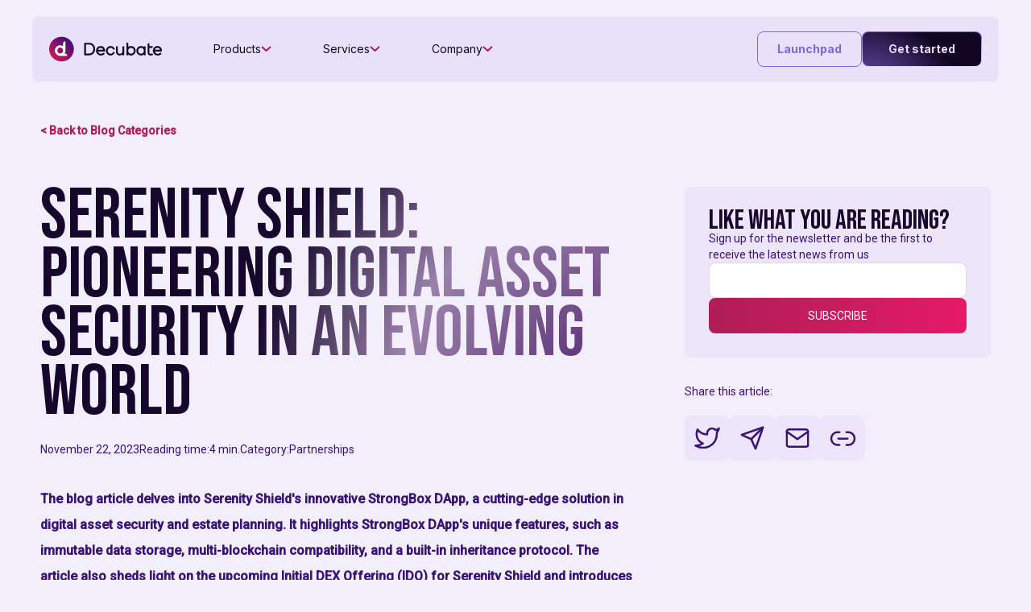

--- FILE ---
content_type: text/html
request_url: https://www.decubate.com/blog/serenity-shield-pioneering-digital-asset-security-in-an-evolving-world
body_size: 9146
content:
<!DOCTYPE html><!-- Last Published: Sat Oct 18 2025 16:03:34 GMT+0000 (Coordinated Universal Time) --><html data-wf-domain="www.decubate.com" data-wf-page="64806da108a7fb9989793b99" data-wf-site="623b471f31c24a4a20eb3ca7" lang="en" data-wf-collection="64806da108a7fb9989793b60" data-wf-item-slug="serenity-shield-pioneering-digital-asset-security-in-an-evolving-world"><head><meta charset="utf-8"/><title>Decubate</title><meta content="width=device-width, initial-scale=1" name="viewport"/><meta content="n51Y8s67U1kf7A2kXfaWdXYe0Dt3HZPWNrtEw977dO8" name="google-site-verification"/><link href="https://cdn.prod.website-files.com/623b471f31c24a4a20eb3ca7/css/decubate.webflow.shared.d3126d2d9.min.css" rel="stylesheet" type="text/css"/><link href="https://fonts.googleapis.com" rel="preconnect"/><link href="https://fonts.gstatic.com" rel="preconnect" crossorigin="anonymous"/><script src="https://ajax.googleapis.com/ajax/libs/webfont/1.6.26/webfont.js" type="text/javascript"></script><script type="text/javascript">WebFont.load({  google: {    families: ["Comfortaa:regular,700","Bebas Neue:regular","Roboto:regular","Roboto:regular,italic,500","Inter:regular,700","Inter:regular,500,900"]  }});</script><script type="text/javascript">!function(o,c){var n=c.documentElement,t=" w-mod-";n.className+=t+"js",("ontouchstart"in o||o.DocumentTouch&&c instanceof DocumentTouch)&&(n.className+=t+"touch")}(window,document);</script><link href="https://cdn.prod.website-files.com/623b471f31c24a4a20eb3ca7/6294a76f320ed56534208807_DecubateFavicon.png" rel="shortcut icon" type="image/x-icon"/><link href="https://cdn.prod.website-files.com/623b471f31c24a4a20eb3ca7/6294a7722c9b70b19b2e756b_DecubateWebClip.png" rel="apple-touch-icon"/><link href="https://decubate.com/blog/serenity-shield-pioneering-digital-asset-security-in-an-evolving-world" rel="canonical"/><!-- Google Tag Manager -->
<script>(function(w,d,s,l,i){w[l]=w[l]||[];w[l].push({'gtm.start':
new Date().getTime(),event:'gtm.js'});var f=d.getElementsByTagName(s)[0],
j=d.createElement(s),dl=l!='dataLayer'?'&l='+l:'';j.async=true;j.src=
'https://www.googletagmanager.com/gtm.js?id='+i+dl;f.parentNode.insertBefore(j,f);
})(window,document,'script','dataLayer','GTM-MJ3TNFL');</script>
<!-- End Google Tag Manager -->

<!-- Leadfeeder Code Snippet -->
<script> (function(ss,ex){ window.ldfdr=window.ldfdr||function(){(ldfdr._q=ldfdr._q||[]).push([].slice.call(arguments));}; (function(d,s){ fs=d.getElementsByTagName(s)[0]; function ce(src){ var cs=d.createElement(s); cs.src=src; cs.async=1; fs.parentNode.insertBefore(cs,fs); }; ce('https://sc.lfeeder.com/lftracker_v1_'+ss+(ex?'_'+ex:'')+'.js'); })(document,'script'); })('lYNOR8xxANN8WQJZ'); </script>
<!-- End Leadfeeder Code Snippet -->

<!-- Vimkit Code Snippet -->
<script>!function(){if(!window.vimkit){var m=([].flat&&window.onunhandledrejection!==undefined&&window.IntersectionObserver)?'-modern':'';var s=document.createElement('script');s.type='text/javascript';s.async=!0;var e=document.getElementsByTagName('script')[0];e.parentNode.insertBefore(s,e);s.onload=function(){vimkit.load('d00addc7-4196-4fcb-89b4-b9eeca3eea0c', 'https://cdn.vimkit.app/46Juzcyx/ofYnAAZYE');};s.src='https://vimkit.io/static/js/core'+m+'.min.js';}}();</script>
<!-- End Vimkit Code Snippet -->

<!-- Sharethis Code Snippet -->
<script type='text/javascript' src='https://platform-api.sharethis.com/js/sharethis.js#property=64a55cb89c5ef4001902273a&product=sop' async='async'></script>
<script type="text/javascript" src="//platform-api.sharethis.com/js/sharethis.js#property=64a523bbf57abe0019c4e153&product=custom-share-buttons&source=platform" async='async'></script>
<!-- End Sharethis Code Snippet --><style>
.postcardimage-container::after {
	content: '';
  position: absolute;
  inset: 0;
  background-color: rgba(0,0,0,.2);
  opacity: 0;
  	transition: opacity .2s cubic-bezier(.4,0,.25,1) 0ms;
}

.postcardimage-container img {
	transition: transform .4s cubic-bezier(.4,0,.25,1) 0ms;
}

.blogpostcard-container:hover .postcardimage-container img {
	transform: scale(1.03);
}

.blogpostcard-container:hover .postcardimage-container::after {
	opacity: 1;
}

.blogpostcard-container:hover .postcardtitle-text {
  color: #ae1e55;
}

.blogpostbody-richtext p:last-of-type {
margin-bottom: 0;
}

.share-article__item .copy-notify {
	display: none !important;
}
</style></head><body><div class="w-embed w-iframe"><!-- Google Tag Manager (noscript) -->
<noscript><iframe src="https://www.googletagmanager.com/ns.html?id=GTM-MJ3TNFL"
height="0" width="0" style="display:none;visibility:hidden"></iframe></noscript>
<!-- End Google Tag Manager (noscript) --></div><div class="nav-v3_section"><div data-w-id="c01e5e24-c20b-7307-1d13-b3be71685b36" class="nav-v3_container"><div class="nav-v3-btn_wrapper"><a href="/" class="nav-v3-logo_btn w-inline-block"><img src="https://cdn.prod.website-files.com/623b471f31c24a4a20eb3ca7/6294e95995e10fe9dd8ede4c_DecubateLogo-SVG.svg" loading="lazy" width="237" height="40" alt="Decubate company logo"/></a><a data-w-id="c01e5e24-c20b-7307-1d13-b3be71685b3a" href="#" class="nav-v3-dropdown_btn w-inline-block"><div>Products</div><img src="https://cdn.prod.website-files.com/623b471f31c24a4a20eb3ca7/6275122a7a75242509ea802f_Arrow-down.svg" loading="lazy" width="13" height="8" alt="Arrow down, show more"/></a><a data-w-id="c01e5e24-c20b-7307-1d13-b3be71685b3e" href="#" class="nav-v3-dropdown_btn w-inline-block"><div>Services</div><img src="https://cdn.prod.website-files.com/623b471f31c24a4a20eb3ca7/6275122a7a75242509ea802f_Arrow-down.svg" loading="lazy" width="13" height="8" alt="Arrow down, show more"/></a><a data-w-id="c01e5e24-c20b-7307-1d13-b3be71685b42" href="#" class="nav-v3-dropdown_btn w-inline-block"><div>Company</div><img src="https://cdn.prod.website-files.com/623b471f31c24a4a20eb3ca7/6275122a7a75242509ea802f_Arrow-down.svg" loading="lazy" width="13" height="8" alt="Arrow down, show more"/></a><div class="nav-v3-cta-btn_wrapper"><a href="https://platform.decubate.com/" target="_blank" class="nav-v3-secondary-cta_btn w-inline-block"><div>Launchpad</div></a><a href="https://share-eu1.hsforms.com/1PmpaJiKYRTOq9uJfvgi9Ggf5bmh" target="_blank" class="main-cta_btn w-inline-block"><div class="main-cta-btn_body nav-v3"><div>Get started</div></div></a></div></div><div class="nav-v3-category_wrapper"><div class="nav-product-dropdown_grid products"><a href="https://www.tms.finance" class="nav-dropdown-item_link-block tms w-inline-block"><div class="nav-dropdown-item-content_wrapper"><div class="nav-dropdown_title">Token management system</div><div class="product-block-action-icon_block small"><div>Learn more</div></div></div></a><a href="/vesting" class="nav-dropdown-item_link-block vesting w-inline-block"><div class="nav-dropdown-item-content_wrapper"><div class="nav-dropdown_title">Vesting portal</div><div class="product-block-action-icon_block small"><div>Learn more</div></div></div></a><a href="/staking" class="nav-dropdown-item_link-block staking w-inline-block"><div class="nav-dropdown-item-content_wrapper"><div class="nav-dropdown_title">Staking portal</div><div class="product-block-action-icon_block small"><div>Learn more</div></div></div></a></div><div class="nav-product-dropdown_grid services"><a href="/incubation" class="nav-dropdown-item_link-block investment w-inline-block"><div class="nav-dropdown-item-content_wrapper"><div class="nav-dropdown_title">Investment &amp; advisory</div><div class="product-block-action-icon_block small"><div>Learn more</div></div></div></a><a href="https://platform.decubate.com/" target="_blank" class="nav-dropdown-item_link-block launchpad w-inline-block"><div class="nav-dropdown-item-content_wrapper"><div class="nav-dropdown_title">Launchpad</div><div class="product-block-action-icon_block small"><div>Learn more</div></div></div></a><a href="/affiliate-program" class="nav-dropdown-item_link-block affiliate w-inline-block"><div class="nav-dropdown-item-content_wrapper"><div class="nav-dropdown_title">Affiliate program</div><div class="product-block-action-icon_block small"><div>Learn more</div></div></div></a><a href="/market-making" class="nav-dropdown-item_link-block market-making w-inline-block"><div class="nav-dropdown-item-content_wrapper"><div class="nav-dropdown_title">Market making</div><div class="product-block-action-icon_block small"><div>Learn more</div></div></div></a></div><div class="nav-product-dropdown_grid company"><a href="/about-us" class="nav-dropdown-item_link-block about w-inline-block"><div class="nav-dropdown-item-content_wrapper"><div class="nav-dropdown_title">About us</div><div class="product-block-action-icon_block small"><div>Learn more</div></div></div></a><a href="/blog" class="nav-dropdown-item_link-block blog w-inline-block"><div class="nav-dropdown-item-content_wrapper"><div class="nav-dropdown_title">Blog</div><div class="product-block-action-icon_block small"><div>Read</div></div></div></a><a href="/micar" class="nav-dropdown-item_link-block micar w-inline-block"><div class="nav-dropdown-item-content_wrapper"><div class="nav-dropdown_title">MiCAR</div><div class="product-block-action-icon_block small"><div>Learn more</div></div></div></a></div></div></div></div><div class="nav-v3-blur_bg"></div><div class="mob-nav-v3_section"><div class="mob-nav-v3_container"><div class="mob-nav-v3-bar-content_wrapper"><a href="/" class="mob-nav-v3-logo_btn w-inline-block"><img src="https://cdn.prod.website-files.com/623b471f31c24a4a20eb3ca7/627bcf290e11371569f8466d_Decubate-MobileLogo.svg" loading="lazy" alt="" class="mob-nav-v3-logo-mark_img"/><img src="https://cdn.prod.website-files.com/623b471f31c24a4a20eb3ca7/6294e95995e10fe9dd8ede4c_DecubateLogo-SVG.svg" loading="lazy" alt="Decubate company logo" class="mob-nav-v3-logo-full_img"/></a><div class="nav-v3-cta-btn_wrapper"><a href="https://platform.decubate.com/" target="_blank" class="nav-v3-secondary-cta_btn mob w-inline-block"><div>Launchpad</div></a><a href="https://share-eu1.hsforms.com/1Tvqs9SrvTDOyLGwuLQyO1wf5bmh" target="_blank" class="main-cta_btn mob w-inline-block"><div class="main-cta-btn_body nav-v3"><div>Get started</div></div></a><a data-w-id="ba7c52f6-3d87-2512-6b6c-3dbf05bb685d" href="#" class="mob-nav-v3-menu_btn w-inline-block"><img src="https://cdn.prod.website-files.com/623b471f31c24a4a20eb3ca7/627bb2ab504d3a36c3b37403_MobileMenu.svg" loading="lazy" alt="Mobile menu"/></a></div></div><div class="mob-nav-v3-menu_wrapper"><div class="mob-nav-v3-link_wrapper"><a href="https://www.tms.finance" class="mob-nav-v3-menu-link_btn w-inline-block"><div>Token management system</div></a><a href="/vesting" class="mob-nav-v3-menu-link_btn w-inline-block"><div>Vesting portal</div></a><a href="/staking" class="mob-nav-v3-menu-link_btn w-inline-block"><div>Staking portal</div></a><a href="https://platform.decubate.com/" target="_blank" class="mob-nav-v3-menu-link_btn w-inline-block"><div>Launchpad</div></a><a href="/incubation" class="mob-nav-v3-menu-link_btn w-inline-block"><div>Advisory &amp; funding</div></a><a href="/blog" class="mob-nav-v3-menu-link_btn w-inline-block"><div>Blog</div></a><a href="/about-us" class="mob-nav-v3-menu-link_btn w-inline-block"><div>About</div></a><a href="/market-making" class="mob-nav-v3-menu-link_btn w-inline-block"><div>Market making</div></a><a href="/affiliate-program" class="mob-nav-v3-menu-link_btn w-inline-block"><div>Affiliate program</div></a><a href="/micar" class="mob-nav-v3-menu-link_btn w-inline-block"><div>MiCAR</div></a></div><div class="mob-nav-v3-social-btn_wrapper"><a href="https://x.com/decubate" target="_blank" class="mob-nav-v3-social_btn w-inline-block"><img src="https://cdn.prod.website-files.com/623b471f31c24a4a20eb3ca7/66b5a98352074e129a12ecfc_X-logo.svg" loading="lazy" alt="X, formerly twitter icon"/></a><a href="https://t.me/decubate" target="_blank" class="mob-nav-v3-social_btn w-inline-block"><img src="https://cdn.prod.website-files.com/623b471f31c24a4a20eb3ca7/66e96cd14f71753a4523e061_Telegram.svg" loading="lazy" alt=""/></a><a href="https://www.linkedin.com/company/decubate" target="_blank" class="mob-nav-v3-social_btn w-inline-block"><img src="https://cdn.prod.website-files.com/623b471f31c24a4a20eb3ca7/66e96c0f39aff2214affe048_linkedin.svg" loading="lazy" alt=""/></a><a href="http://decubate-com.github.io/docs/" target="_blank" class="mob-nav-v3-social_btn whitepaper w-inline-block"><img src="https://cdn.prod.website-files.com/623b471f31c24a4a20eb3ca7/66e96c0fbdbedc7a1dec5662_whitepaper.svg" loading="lazy" alt=""/></a></div></div></div></div><div class="single-article"><a href="/blog" class="link-2 single-article__back-link">&lt; Back to Blog Categories</a><div class="single-article__container"><div class="single-article__content"><div class="single-article__head"><h1 class="posttitle-text-2">Serenity Shield: Pioneering Digital Asset Security in an Evolving World</h1><div class="signle-article__details"><div class="posttimetoread-text single-article__date">November 22, 2023</div><div class="div-block-3"><p class="paragraph-3">Reading time:</p><div class="posttimetoread-text single-article__time">4 min.</div></div><div class="div-block-4"><p class="paragraph-3">Category:</p><div class="text-block-9">Partnerships</div></div></div><div class="single-article__summary"><p class="postsummary-text-2">The blog article delves into Serenity Shield&#x27;s innovative StrongBox DApp, a cutting-edge solution in digital asset security and estate planning. It highlights StrongBox DApp&#x27;s unique features, such as immutable data storage, multi-blockchain compatibility, and a built-in inheritance protocol. The article also sheds light on the upcoming Initial DEX Offering (IDO) for Serenity Shield and introduces the Learn to Earn (L2E) campaign. The focus is on how StrongBox DApp revolutionizes digital security, offering robust protection for digital assets and simplifying the inheritance process, thereby marking a significant advancement in blockchain technology and digital estate management.</p></div></div><div class="single-article__image"><div class="postmainimage-aspectcontainer"><img height="438" loading="lazy" width="780" src="https://cdn.prod.website-files.com/6315becd3ef4cf9dff7d0405/655dff26407491860a57c15b_Serenity%20shield%20-%20Project%20spotlight.png" alt="" sizes="(max-width: 479px) 92vw, (max-width: 767px) 95vw, (max-width: 991px) 96vw, (max-width: 1439px) 51vw, 740px" srcset="https://cdn.prod.website-files.com/6315becd3ef4cf9dff7d0405/655dff26407491860a57c15b_Serenity%20shield%20-%20Project%20spotlight-p-500.png 500w, https://cdn.prod.website-files.com/6315becd3ef4cf9dff7d0405/655dff26407491860a57c15b_Serenity%20shield%20-%20Project%20spotlight-p-800.png 800w, https://cdn.prod.website-files.com/6315becd3ef4cf9dff7d0405/655dff26407491860a57c15b_Serenity%20shield%20-%20Project%20spotlight-p-1080.png 1080w, https://cdn.prod.website-files.com/6315becd3ef4cf9dff7d0405/655dff26407491860a57c15b_Serenity%20shield%20-%20Project%20spotlight-p-1600.png 1600w, https://cdn.prod.website-files.com/6315becd3ef4cf9dff7d0405/655dff26407491860a57c15b_Serenity%20shield%20-%20Project%20spotlight.png 1629w" class="post-mainimage"/></div></div><div class="single-article__body"><div class="blogpostbody-richtext w-richtext"><p>As the digital landscape continues to expand and evolve, Serenity Shield emerges as a trailblazer in ensuring financial and personal security. At Decubate, we recognize the importance of robust digital protection, and it&#x27;s with this recognition that we bring attention to Serenity Shield&#x27;s compelling value proposition and technological innovation.</p><h2>The Serenity Shield Value Proposition</h2><p>Serenity Shield is more than just a platform; it&#x27;s a comprehensive solution addressing the growing need for secure and multi-chain private data storage. With the proliferation of sensitive personal and business data, Serenity Shield&#x27;s StrongBox®️ DApp becomes indispensable. It&#x27;s not just about storing data; it&#x27;s about safeguarding the most valuable commodity in the digital age – data. StrongBox®️ is a cutting-edge, decentralized application that champions privacy, self-custody, and ownership of digital assets.</p><h2>The Genesis of Serenity Shield</h2><p>In a world where personal data has become a commodity for tech giants and hackers, Serenity Shield steps in as a protector. The transition from Web 2.0 to Web 3.0 and the advent of the Metaverse have amplified the need for secure and private digital spaces. Serenity Shield stands firm in the belief that individuals should have absolute control over their data. This belief has been the driving force behind the creation of StrongBox®️, a decentralized app designed for intuitive, secure data storage and estate planning.</p><h2>Envisioning a Secure Digital Future</h2><p>Serenity Shield&#x27;s vision is to empower individuals and businesses to navigate the digital world securely and confidently. Utilizing blockchain technology, Serenity Shield doesn&#x27;t just protect user data; it reinvents the concept of digital inheritance, ensuring that digital legacies are preserved and transferred seamlessly across generations. This vision is underpinned by a commitment to creating a safe, transparent ecosystem where privacy is paramount, and innovation flourishes.</p><h2>Confronting Market Challenges</h2><h3>The Data Storage Quandary</h3><p>The digital world is experiencing an unprecedented surge in data volume, bringing to the fore challenges in storage, security, and privacy. Serenity Shield recognizes the potential of blockchain technology to offer a decentralized, secure solution for these challenges. Their focus on smart contracts and distributed ledger technology provides a streamlined, efficient approach to data storage and management.</p><h3>Privacy and Security at the Forefront</h3><p>Data privacy and security have never been more critical. In response to the vulnerabilities exposed by traditional data storage methods, Serenity Shield introduces blockchain-based solutions that prioritize user privacy and control. The StrongBox®️ DApp is a testament to their commitment to creating a decentralized network that empowers users to manage their data confidently.</p><h2>The Core Technology Behind Serenity Shield</h2><p>Serenity Shield leverages a blend of advanced technologies, including AI and military-grade encryption, to ensure the utmost security of user data. Their approach is multi-faceted, utilizing fragmented key distribution systems, private smart contracts, and NFTs that serve as digital access keys. This technological synergy ensures unparalleled security, transparency, and user control.</p><h2>Upcoming Events: IDO and Learn to Earn Campaign</h2><h3>Join the Revolution with Serenity Shield&#x27;s IDO</h3><p><strong>Exciting Opportunities Ahead:</strong></p><ul role="list"><li><strong>Initial DEX Offering (IDO):</strong> Stay tuned for the upcoming IDO for Serenity Shield, marking a significant milestone in the journey of digital asset security.</li><li><strong>Investment Opportunity:</strong> This event is a unique chance for investors and enthusiasts to be part of a pioneering project in blockchain technology.</li></ul><h3>Engage and Learn: The L2E Campaign</h3><p><strong>Enhance Your Knowledge with Serenity Shield:</strong></p><ul role="list"><li><strong>Learn to Earn Campaign:</strong> Participate in our engaging L2E campaign, a perfect blend of education and rewards. <a href="https://platform.decubate.com/project/serenity-shield" target="_blank">Join the campaign</a>.</li><li><strong>Interactive Learning Experience:</strong> The campaign is designed to educate participants about blockchain, digital security, and the numerous features of Serenity Shield while rewarding their curiosity and engagement.</li></ul><p>In conclusion, Serenity Shield stands as a beacon in the digital world, offering a solution that is not just about data storage but about redefining how we manage, protect, and inherit digital assets. As part of Decubate&#x27;s portfolio, Serenity Shield embodies our commitment to supporting innovations that empower users and transform the digital landscape.</p></div></div></div><aside class="signle-article__sidebar"><div class="footercard-block-subscribe aside-subscrbe"><div class="footercard-content-container"><h3 class="footercard-heading">like what you are reading?</h3><div class="footercard-text light">Sign up for the newsletter and be the first to receive the latest news from us</div></div><div class="footercard-cta-container"><div class="newslettersub-form-2 w-form"><form id="email-form" name="email-form" data-name="Email Form" method="get" class="form aside-subscribe__form" data-wf-flow="340dd689d02053e7f34959b2" data-wf-page-id="64806da108a7fb9989793b99" data-wf-element-id="40f5dc45-039d-7e0b-f33c-31872ae27d15"><input class="text-field-4 aside-subscribe__input w-input" maxlength="256" name="email-2" data-name="Email 2" placeholder="" type="email" id="email-2" required=""/><input type="submit" data-wait="Please wait..." class="submit-button aside-subscribe__button w-button" value="SUBSCRIBE"/></form><div class="success-message w-form-done"><div>Thank you! Your submission has been received!</div></div><div class="error-message w-form-fail"><div class="text-block-10">Oops! Something went wrong while submitting the form.</div></div></div></div></div><div class="share-article"><p class="paragraph-4">Share this article:</p><div class="share-article__items"><div data-network="twitter" class="share-article__item st-custom-button"><img src="https://cdn.prod.website-files.com/623b471f31c24a4a20eb3ca7/64a2beb801372689ed4944e9_6278e9e0cc3db4e0137c2657_Twitter-Icon.svg.svg" loading="lazy" alt="Twitter" class="share-article__image"/></div><div data-network="telegram" class="share-article__item st-custom-button"><img src="https://cdn.prod.website-files.com/623b471f31c24a4a20eb3ca7/64a2beb801372689ed4944ea_6278e9e00c195211adfea6f2_Telegram-Icon.svg.svg" loading="lazy" alt="Telegram" class="share-article__image"/></div><div data-network="email" class="share-article__item st-custom-button"><img src="https://cdn.prod.website-files.com/623b471f31c24a4a20eb3ca7/64a2beb801372689ed4944eb_6278e9e00c924b29a48babf8_Mail-Icon.svg.svg" loading="lazy" alt="Email" class="share-article__image"/></div><div data-network="copy" class="share-article__item st-custom-button"><img src="https://cdn.prod.website-files.com/623b471f31c24a4a20eb3ca7/64a2beb801372689ed4944ec_link.svg" loading="lazy" alt="Link" class="share-article__image"/></div></div></div><div class="relative-post"><h3 class="relative-post__title">You might also like</h3><div class="w-dyn-list"><div class="empty-state-2 w-dyn-empty"><div class="w-embed"><style>
.relative-post {
display: none;
}
</style></div></div></div></div></aside></div></div><section class="footer-v3_section"><div class="footer-logo_section"><a href="/" class="footer-logo-link_block w-inline-block"><div class="footer-logo-content_wrapper"><img src="https://cdn.prod.website-files.com/623b471f31c24a4a20eb3ca7/6294e95995e10fe9dd8ede4c_DecubateLogo-SVG.svg" loading="lazy" width="237" height="52" alt="Decubate company logo"/><div class="section-title-subtext footer-logo">Empowering Founders &amp; Investors to Succeed in Web3 with Decubate Ecosystem.</div></div></a><div class="footer-logo-section-content_block"><div class="footer-low_txt">© COPYRIGHT 2025 Decubate B.V. | All rights reserved</div><div class="footer-terms-link_block"><a href="https://app-eu1.hubspot.com/documents/25442585/view/851500321?accessId=0b9f6f" target="_blank" class="footer-link_txt">Privacy Policy</a><a href="https://eu1.hubs.ly/H02LYfk0" target="_blank" class="footer-link_txt">Terms and conditions</a></div></div></div><div class="footer-links_section"><div class="footer-link_container"><div class="footer-link_block"><div class="footer-block_txt-title">Products</div><a href="/tms-old" class="footer-link_txt">Token management system</a><a href="/vesting" class="footer-link_txt">Vesting portal</a><a href="/staking" class="footer-link_txt">Staking system</a></div><div class="footer-link_block"><div class="footer-block_txt-title">Services</div><a href="/incubation" class="footer-link_txt">Investment &amp; advisory</a><a href="https://platform.decubate.com/" target="_blank" class="footer-link_txt">IDO&#x27;s &amp; Airdrops</a><a href="/market-making" class="footer-link_txt">Market making</a></div></div><div class="footer-link_container"><div class="footer-link_block"><div class="footer-block_txt-title">Launchpad</div><a href="https://platform.decubate.com" target="_blank" class="footer-link_txt">Explore events</a><a href="https://platform.decubate.com/staking" target="_blank" class="footer-link_txt">Stake</a><a href="https://discord.gg/decubate-com" target="_blank" class="footer-link_txt">Join community</a><a href="https://platform.decubate.com/referral" target="_blank" class="footer-link_txt">Invite and earn</a></div></div><div class="footer-link_container"><div class="footer-link_block"><div class="footer-block_txt-title">Company</div><a href="/about-us" class="footer-link_txt">About</a><a href="/blog" class="footer-link_txt">Blog</a><a href="/affiliate-program" class="footer-link_txt">Affiliate program</a></div><div class="footer-link_block"><div class="footer-block_txt-title">Resources</div><a href="https://app-eu1.hubspot.com/documents/25442585/view/851500321?accessId=0b9f6f" target="_blank" class="footer-link_txt">Privacy policy</a><a href="https://eu1.hubs.ly/H02LYfk0" target="_blank" class="footer-link_txt">Terms &amp; conditions</a><a href="/responsible-disclosure" class="footer-link_txt">Responsible disclosure</a></div></div><div class="footer-link_container socials"><div class="footer-link_block"><a href="https://x.com/decubate" target="_blank" class="footer-social_btn w-inline-block"><img src="https://cdn.prod.website-files.com/623b471f31c24a4a20eb3ca7/66b5a98352074e129a12ecfc_X-logo.svg" loading="lazy" width="20" height="20" alt="X, formerly twitter icon" class="image-11"/></a><a href="https://t.me/decubate" target="_blank" class="footer-social_btn w-inline-block"><img src="https://cdn.prod.website-files.com/623b471f31c24a4a20eb3ca7/66a9471228e6f2cbc2f7d7fa_Vectors-Wrapper.svg" loading="lazy" alt="decubate telegram icon" class="image-11"/></a><a href="https://www.linkedin.com/company/decubate" target="_blank" class="footer-social_btn w-inline-block"><img src="https://cdn.prod.website-files.com/623b471f31c24a4a20eb3ca7/66b5aa849165187efd773b87_linkedin.svg" loading="lazy" width="20" height="20" alt="decubate LinkedIn icon" class="image-11"/></a><a href="http://decubate-com.github.io/docs/" target="_blank" class="footer-social_btn w-inline-block"><img src="https://cdn.prod.website-files.com/623b471f31c24a4a20eb3ca7/66b5aa84497a35869eba0a25_Whitepaper.svg" loading="lazy" width="22" height="20" alt="decubate whitepaper icon" class="image-11"/></a></div></div></div></section><section class="footer-v3-mobile_section"><div class="footer-logo_section"><a href="/" class="mobile-footer-logo-link_block-copy w-inline-block"><img src="https://cdn.prod.website-files.com/623b471f31c24a4a20eb3ca7/6294e95995e10fe9dd8ede4c_DecubateLogo-SVG.svg" loading="lazy" alt="Decubate company logo"/></a></div><div data-hover="false" data-delay="0" data-w-id="cda7dbc3-5b18-c2e6-af25-4265e38c94a0" class="footer-accordeon_block w-dropdown"><div class="footer-accordeon-title_container w-dropdown-toggle"><div class="footer-accordeon_arrow w-icon-dropdown-toggle"></div><h3 class="footer-accordeon-title_text">Products</h3></div><nav class="footer-accordeon-link_container w-dropdown-list"><div class="footer-accordeon-link_block"><div class="footer-link_block"><a href="https://www.tms.finance" class="footer-link_txt">Token management system</a><a href="/vesting" class="footer-link_txt">Vesting portal</a><a href="/staking" class="footer-link_txt">Staking system</a></div></div></nav></div><div data-hover="false" data-delay="0" data-w-id="cda7dbc3-5b18-c2e6-af25-4265e38c94ac" class="footer-accordeon_block w-dropdown"><div class="footer-accordeon-title_container w-dropdown-toggle"><div class="footer-accordeon_arrow w-icon-dropdown-toggle"></div><h3 class="footer-accordeon-title_text">Launchpad</h3></div><nav class="footer-accordeon-link_container w-dropdown-list"><div class="footer-accordeon-link_block"><div class="footer-link_block"><a href="https://platform.decubate.com/" target="_blank" class="footer-link_txt">Explore events</a><a href="https://platform.decubate.com/staking" target="_blank" class="footer-link_txt">Stake</a><a href="https://discord.gg/decubate-com" target="_blank" class="footer-link_txt">Join community</a><a href="https://platform.decubate.com/referral" target="_blank" class="footer-link_txt">Invite and earn</a></div></div></nav></div><div data-hover="false" data-delay="0" data-w-id="cda7dbc3-5b18-c2e6-af25-4265e38c94bc" class="footer-accordeon_block w-dropdown"><div class="footer-accordeon-title_container w-dropdown-toggle"><div class="footer-accordeon_arrow w-icon-dropdown-toggle"></div><h3 class="footer-accordeon-title_text">Services</h3></div><nav class="footer-accordeon-link_container w-dropdown-list"><div class="footer-accordeon-link_block"><div class="footer-link_block"><a href="/incubation" class="footer-link_txt">Advisory &amp; funding</a><a href="https://platform.decubate.com/" class="footer-link_txt">IDO&#x27;s &amp; Airdrops</a><a href="/market-making" class="footer-link_txt">Market making</a></div></div></nav></div><div data-hover="false" data-delay="0" data-w-id="cda7dbc3-5b18-c2e6-af25-4265e38c94d0" class="footer-accordeon_block w-dropdown"><div class="footer-accordeon-title_container w-dropdown-toggle"><div class="footer-accordeon_arrow w-icon-dropdown-toggle"></div><h3 class="footer-accordeon-title_text">Company</h3></div><nav class="footer-accordeon-link_container w-dropdown-list"><div class="footer-accordeon-link_block"><div class="footer-link_block"><a href="/about-us" class="footer-link_txt">About</a><a href="/blog" class="footer-link_txt">Blog</a><a href="/affiliate-program" class="footer-link_txt">Affiliate program</a></div></div></nav></div><div data-hover="false" data-delay="0" data-w-id="cda7dbc3-5b18-c2e6-af25-4265e38c94de" class="footer-accordeon_block w-dropdown"><div class="footer-accordeon-title_container w-dropdown-toggle"><div class="footer-accordeon_arrow w-icon-dropdown-toggle"></div><h3 class="footer-accordeon-title_text">Resources</h3></div><nav class="footer-accordeon-link_container w-dropdown-list"><div class="footer-accordeon-link_block"><div class="footer-link_block"><a href="https://25442585.fs1.hubspotusercontent-eu1.net/hubfs/25442585/Legal%20Docs/Privacy%20Policy.pdf" target="_blank" class="footer-link_txt">Privacy policy</a><a href="https://eu1.hubs.ly/H02LYfk0" target="_blank" class="footer-link_txt">Terms &amp; conditions</a><a href="/responsible-disclosure" class="footer-link_txt">Responsible disclosure</a></div></div></nav></div><div data-hover="false" data-delay="0" data-w-id="c53a1cc4-194f-1de5-d29d-78aac5b8c14e" class="footer-accordeon_block w-dropdown"><div class="footer-accordeon-title_container w-dropdown-toggle"><div class="footer-accordeon_arrow w-icon-dropdown-toggle"></div><h3 class="footer-accordeon-title_text">Legal</h3></div><nav class="footer-accordeon-link_container w-dropdown-list"><div class="footer-accordeon-link_block"><div class="footer-link_block"><a href="https://25442585.fs1.hubspotusercontent-eu1.net/hubfs/25442585/Legal%20Docs/Disclosure%20of%20Conflict%20of%20Interest.pdf" target="_blank" class="footer-link_txt">Disclosure of Conflict of Interest</a><a href="https://25442585.fs1.hubspotusercontent-eu1.net/hubfs/25442585/Legal%20Docs/Complaint%20Procedure.pdf" target="_blank" class="footer-link_txt">Complaint procedure</a><a href="https://25442585.fs1.hubspotusercontent-eu1.net/hubfs/25442585/Legal%20Docs/Risk%20Statement.pdf" target="_blank" class="footer-link_txt">Risk Statement</a></div></div></nav></div><div class="mobile-footer-link_container socials"><div class="mobile-footer-link_block"><a href="https://x.com/decubate" target="_blank" class="footer-social_btn w-inline-block"><img src="https://cdn.prod.website-files.com/623b471f31c24a4a20eb3ca7/66b5a98352074e129a12ecfc_X-logo.svg" loading="lazy" width="20" height="20" alt="X, formerly twitter icon" class="image-11"/></a><a href="https://t.me/decubate" target="_blank" class="footer-social_btn w-inline-block"><img src="https://cdn.prod.website-files.com/623b471f31c24a4a20eb3ca7/66a9471228e6f2cbc2f7d7fa_Vectors-Wrapper.svg" loading="lazy" alt="decubate telegram icon" class="image-11"/></a><a href="https://www.linkedin.com/company/decubate" target="_blank" class="footer-social_btn w-inline-block"><img src="https://cdn.prod.website-files.com/623b471f31c24a4a20eb3ca7/66b5aa849165187efd773b87_linkedin.svg" loading="lazy" width="20" height="20" alt="decubate LinkedIn icon" class="image-11"/></a><a href="http://decubate-com.github.io/docs/" target="_blank" class="footer-social_btn w-inline-block"><img src="https://cdn.prod.website-files.com/623b471f31c24a4a20eb3ca7/66b5aa84497a35869eba0a25_Whitepaper.svg" loading="lazy" width="22" height="20" alt="decubate whitepaper icon" class="image-11"/></a></div></div><div class="mobile-footer-logo-section-content_block"><div class="footer-low_txt">© COPYRIGHT 2025 Decubate B.V. | All rights reserved</div><div class="mobile-footer-terms-link_block"><a href="https://25442585.fs1.hubspotusercontent-eu1.net/hubfs/25442585/Legal%20Docs/Privacy%20Policy.pdf" target="_blank" class="footer-link_txt">Privacy Policy</a><a href="https://eu1.hubs.ly/H02LYfk0" target="_blank" class="footer-link_txt">Terms and conditions</a></div></div></section><script src="https://d3e54v103j8qbb.cloudfront.net/js/jquery-3.5.1.min.dc5e7f18c8.js?site=623b471f31c24a4a20eb3ca7" type="text/javascript" integrity="sha256-9/aliU8dGd2tb6OSsuzixeV4y/faTqgFtohetphbbj0=" crossorigin="anonymous"></script><script src="https://cdn.prod.website-files.com/623b471f31c24a4a20eb3ca7/js/webflow.schunk.57d5559d2f0cd9f8.js" type="text/javascript"></script><script src="https://cdn.prod.website-files.com/623b471f31c24a4a20eb3ca7/js/webflow.schunk.9fa10e3b39b803d6.js" type="text/javascript"></script><script src="https://cdn.prod.website-files.com/623b471f31c24a4a20eb3ca7/js/webflow.78a5bb5b.62bec463242c875a.js" type="text/javascript"></script><script>
var Webflow = Webflow || [];
Webflow.push(function() {
	window.addEventListener('resize', function() {
	    window.Webflow.require("lottie").lottie.resize();
	});	
});
  
document.addEventListener("DOMContentLoaded", () => {
    /* onReady start */
    setTimeout(function () {
      document.querySelector('body').classList.add('page-ready');
    }, 2000);
    /* onReady end */
});
</script></body></html>

--- FILE ---
content_type: text/css
request_url: https://cdn.prod.website-files.com/623b471f31c24a4a20eb3ca7/css/decubate.webflow.shared.d3126d2d9.min.css
body_size: 67668
content:
html{-webkit-text-size-adjust:100%;-ms-text-size-adjust:100%;font-family:sans-serif}body{margin:0}article,aside,details,figcaption,figure,footer,header,hgroup,main,menu,nav,section,summary{display:block}audio,canvas,progress,video{vertical-align:baseline;display:inline-block}audio:not([controls]){height:0;display:none}[hidden],template{display:none}a{background-color:#0000}a:active,a:hover{outline:0}abbr[title]{border-bottom:1px dotted}b,strong{font-weight:700}dfn{font-style:italic}h1{margin:.67em 0;font-size:2em}mark{color:#000;background:#ff0}small{font-size:80%}sub,sup{vertical-align:baseline;font-size:75%;line-height:0;position:relative}sup{top:-.5em}sub{bottom:-.25em}img{border:0}svg:not(:root){overflow:hidden}hr{box-sizing:content-box;height:0}pre{overflow:auto}code,kbd,pre,samp{font-family:monospace;font-size:1em}button,input,optgroup,select,textarea{color:inherit;font:inherit;margin:0}button{overflow:visible}button,select{text-transform:none}button,html input[type=button],input[type=reset]{-webkit-appearance:button;cursor:pointer}button[disabled],html input[disabled]{cursor:default}button::-moz-focus-inner,input::-moz-focus-inner{border:0;padding:0}input{line-height:normal}input[type=checkbox],input[type=radio]{box-sizing:border-box;padding:0}input[type=number]::-webkit-inner-spin-button,input[type=number]::-webkit-outer-spin-button{height:auto}input[type=search]{-webkit-appearance:none}input[type=search]::-webkit-search-cancel-button,input[type=search]::-webkit-search-decoration{-webkit-appearance:none}legend{border:0;padding:0}textarea{overflow:auto}optgroup{font-weight:700}table{border-collapse:collapse;border-spacing:0}td,th{padding:0}@font-face{font-family:webflow-icons;src:url([data-uri])format("truetype");font-weight:400;font-style:normal}[class^=w-icon-],[class*=\ w-icon-]{speak:none;font-variant:normal;text-transform:none;-webkit-font-smoothing:antialiased;-moz-osx-font-smoothing:grayscale;font-style:normal;font-weight:400;line-height:1;font-family:webflow-icons!important}.w-icon-slider-right:before{content:""}.w-icon-slider-left:before{content:""}.w-icon-nav-menu:before{content:""}.w-icon-arrow-down:before,.w-icon-dropdown-toggle:before{content:""}.w-icon-file-upload-remove:before{content:""}.w-icon-file-upload-icon:before{content:""}*{box-sizing:border-box}html{height:100%}body{color:#333;background-color:#fff;min-height:100%;margin:0;font-family:Arial,sans-serif;font-size:14px;line-height:20px}img{vertical-align:middle;max-width:100%;display:inline-block}html.w-mod-touch *{background-attachment:scroll!important}.w-block{display:block}.w-inline-block{max-width:100%;display:inline-block}.w-clearfix:before,.w-clearfix:after{content:" ";grid-area:1/1/2/2;display:table}.w-clearfix:after{clear:both}.w-hidden{display:none}.w-button{color:#fff;line-height:inherit;cursor:pointer;background-color:#3898ec;border:0;border-radius:0;padding:9px 15px;text-decoration:none;display:inline-block}input.w-button{-webkit-appearance:button}html[data-w-dynpage] [data-w-cloak]{color:#0000!important}.w-code-block{margin:unset}pre.w-code-block code{all:inherit}.w-optimization{display:contents}.w-webflow-badge,.w-webflow-badge>img{box-sizing:unset;width:unset;height:unset;max-height:unset;max-width:unset;min-height:unset;min-width:unset;margin:unset;padding:unset;float:unset;clear:unset;border:unset;border-radius:unset;background:unset;background-image:unset;background-position:unset;background-size:unset;background-repeat:unset;background-origin:unset;background-clip:unset;background-attachment:unset;background-color:unset;box-shadow:unset;transform:unset;direction:unset;font-family:unset;font-weight:unset;color:unset;font-size:unset;line-height:unset;font-style:unset;font-variant:unset;text-align:unset;letter-spacing:unset;-webkit-text-decoration:unset;text-decoration:unset;text-indent:unset;text-transform:unset;list-style-type:unset;text-shadow:unset;vertical-align:unset;cursor:unset;white-space:unset;word-break:unset;word-spacing:unset;word-wrap:unset;transition:unset}.w-webflow-badge{white-space:nowrap;cursor:pointer;box-shadow:0 0 0 1px #0000001a,0 1px 3px #0000001a;visibility:visible!important;opacity:1!important;z-index:2147483647!important;color:#aaadb0!important;overflow:unset!important;background-color:#fff!important;border-radius:3px!important;width:auto!important;height:auto!important;margin:0!important;padding:6px!important;font-size:12px!important;line-height:14px!important;text-decoration:none!important;display:inline-block!important;position:fixed!important;inset:auto 12px 12px auto!important;transform:none!important}.w-webflow-badge>img{position:unset;visibility:unset!important;opacity:1!important;vertical-align:middle!important;display:inline-block!important}h1,h2,h3,h4,h5,h6{margin-bottom:10px;font-weight:700}h1{margin-top:20px;font-size:38px;line-height:44px}h2{margin-top:20px;font-size:32px;line-height:36px}h3{margin-top:20px;font-size:24px;line-height:30px}h4{margin-top:10px;font-size:18px;line-height:24px}h5{margin-top:10px;font-size:14px;line-height:20px}h6{margin-top:10px;font-size:12px;line-height:18px}p{margin-top:0;margin-bottom:10px}blockquote{border-left:5px solid #e2e2e2;margin:0 0 10px;padding:10px 20px;font-size:18px;line-height:22px}figure{margin:0 0 10px}ul,ol{margin-top:0;margin-bottom:10px;padding-left:40px}.w-list-unstyled{padding-left:0;list-style:none}.w-embed:before,.w-embed:after{content:" ";grid-area:1/1/2/2;display:table}.w-embed:after{clear:both}.w-video{width:100%;padding:0;position:relative}.w-video iframe,.w-video object,.w-video embed{border:none;width:100%;height:100%;position:absolute;top:0;left:0}fieldset{border:0;margin:0;padding:0}button,[type=button],[type=reset]{cursor:pointer;-webkit-appearance:button;border:0}.w-form{margin:0 0 15px}.w-form-done{text-align:center;background-color:#ddd;padding:20px;display:none}.w-form-fail{background-color:#ffdede;margin-top:10px;padding:10px;display:none}label{margin-bottom:5px;font-weight:700;display:block}.w-input,.w-select{color:#333;vertical-align:middle;background-color:#fff;border:1px solid #ccc;width:100%;height:38px;margin-bottom:10px;padding:8px 12px;font-size:14px;line-height:1.42857;display:block}.w-input::placeholder,.w-select::placeholder{color:#999}.w-input:focus,.w-select:focus{border-color:#3898ec;outline:0}.w-input[disabled],.w-select[disabled],.w-input[readonly],.w-select[readonly],fieldset[disabled] .w-input,fieldset[disabled] .w-select{cursor:not-allowed}.w-input[disabled]:not(.w-input-disabled),.w-select[disabled]:not(.w-input-disabled),.w-input[readonly],.w-select[readonly],fieldset[disabled]:not(.w-input-disabled) .w-input,fieldset[disabled]:not(.w-input-disabled) .w-select{background-color:#eee}textarea.w-input,textarea.w-select{height:auto}.w-select{background-color:#f3f3f3}.w-select[multiple]{height:auto}.w-form-label{cursor:pointer;margin-bottom:0;font-weight:400;display:inline-block}.w-radio{margin-bottom:5px;padding-left:20px;display:block}.w-radio:before,.w-radio:after{content:" ";grid-area:1/1/2/2;display:table}.w-radio:after{clear:both}.w-radio-input{float:left;margin:3px 0 0 -20px;line-height:normal}.w-file-upload{margin-bottom:10px;display:block}.w-file-upload-input{opacity:0;z-index:-100;width:.1px;height:.1px;position:absolute;overflow:hidden}.w-file-upload-default,.w-file-upload-uploading,.w-file-upload-success{color:#333;display:inline-block}.w-file-upload-error{margin-top:10px;display:block}.w-file-upload-default.w-hidden,.w-file-upload-uploading.w-hidden,.w-file-upload-error.w-hidden,.w-file-upload-success.w-hidden{display:none}.w-file-upload-uploading-btn{cursor:pointer;background-color:#fafafa;border:1px solid #ccc;margin:0;padding:8px 12px;font-size:14px;font-weight:400;display:flex}.w-file-upload-file{background-color:#fafafa;border:1px solid #ccc;flex-grow:1;justify-content:space-between;margin:0;padding:8px 9px 8px 11px;display:flex}.w-file-upload-file-name{font-size:14px;font-weight:400;display:block}.w-file-remove-link{cursor:pointer;width:auto;height:auto;margin-top:3px;margin-left:10px;padding:3px;display:block}.w-icon-file-upload-remove{margin:auto;font-size:10px}.w-file-upload-error-msg{color:#ea384c;padding:2px 0;display:inline-block}.w-file-upload-info{padding:0 12px;line-height:38px;display:inline-block}.w-file-upload-label{cursor:pointer;background-color:#fafafa;border:1px solid #ccc;margin:0;padding:8px 12px;font-size:14px;font-weight:400;display:inline-block}.w-icon-file-upload-icon,.w-icon-file-upload-uploading{width:20px;margin-right:8px;display:inline-block}.w-icon-file-upload-uploading{height:20px}.w-container{max-width:940px;margin-left:auto;margin-right:auto}.w-container:before,.w-container:after{content:" ";grid-area:1/1/2/2;display:table}.w-container:after{clear:both}.w-container .w-row{margin-left:-10px;margin-right:-10px}.w-row:before,.w-row:after{content:" ";grid-area:1/1/2/2;display:table}.w-row:after{clear:both}.w-row .w-row{margin-left:0;margin-right:0}.w-col{float:left;width:100%;min-height:1px;padding-left:10px;padding-right:10px;position:relative}.w-col .w-col{padding-left:0;padding-right:0}.w-col-1{width:8.33333%}.w-col-2{width:16.6667%}.w-col-3{width:25%}.w-col-4{width:33.3333%}.w-col-5{width:41.6667%}.w-col-6{width:50%}.w-col-7{width:58.3333%}.w-col-8{width:66.6667%}.w-col-9{width:75%}.w-col-10{width:83.3333%}.w-col-11{width:91.6667%}.w-col-12{width:100%}.w-hidden-main{display:none!important}@media screen and (max-width:991px){.w-container{max-width:728px}.w-hidden-main{display:inherit!important}.w-hidden-medium{display:none!important}.w-col-medium-1{width:8.33333%}.w-col-medium-2{width:16.6667%}.w-col-medium-3{width:25%}.w-col-medium-4{width:33.3333%}.w-col-medium-5{width:41.6667%}.w-col-medium-6{width:50%}.w-col-medium-7{width:58.3333%}.w-col-medium-8{width:66.6667%}.w-col-medium-9{width:75%}.w-col-medium-10{width:83.3333%}.w-col-medium-11{width:91.6667%}.w-col-medium-12{width:100%}.w-col-stack{width:100%;left:auto;right:auto}}@media screen and (max-width:767px){.w-hidden-main,.w-hidden-medium{display:inherit!important}.w-hidden-small{display:none!important}.w-row,.w-container .w-row{margin-left:0;margin-right:0}.w-col{width:100%;left:auto;right:auto}.w-col-small-1{width:8.33333%}.w-col-small-2{width:16.6667%}.w-col-small-3{width:25%}.w-col-small-4{width:33.3333%}.w-col-small-5{width:41.6667%}.w-col-small-6{width:50%}.w-col-small-7{width:58.3333%}.w-col-small-8{width:66.6667%}.w-col-small-9{width:75%}.w-col-small-10{width:83.3333%}.w-col-small-11{width:91.6667%}.w-col-small-12{width:100%}}@media screen and (max-width:479px){.w-container{max-width:none}.w-hidden-main,.w-hidden-medium,.w-hidden-small{display:inherit!important}.w-hidden-tiny{display:none!important}.w-col{width:100%}.w-col-tiny-1{width:8.33333%}.w-col-tiny-2{width:16.6667%}.w-col-tiny-3{width:25%}.w-col-tiny-4{width:33.3333%}.w-col-tiny-5{width:41.6667%}.w-col-tiny-6{width:50%}.w-col-tiny-7{width:58.3333%}.w-col-tiny-8{width:66.6667%}.w-col-tiny-9{width:75%}.w-col-tiny-10{width:83.3333%}.w-col-tiny-11{width:91.6667%}.w-col-tiny-12{width:100%}}.w-widget{position:relative}.w-widget-map{width:100%;height:400px}.w-widget-map label{width:auto;display:inline}.w-widget-map img{max-width:inherit}.w-widget-map .gm-style-iw{text-align:center}.w-widget-map .gm-style-iw>button{display:none!important}.w-widget-twitter{overflow:hidden}.w-widget-twitter-count-shim{vertical-align:top;text-align:center;background:#fff;border:1px solid #758696;border-radius:3px;width:28px;height:20px;display:inline-block;position:relative}.w-widget-twitter-count-shim *{pointer-events:none;-webkit-user-select:none;user-select:none}.w-widget-twitter-count-shim .w-widget-twitter-count-inner{text-align:center;color:#999;font-family:serif;font-size:15px;line-height:12px;position:relative}.w-widget-twitter-count-shim .w-widget-twitter-count-clear{display:block;position:relative}.w-widget-twitter-count-shim.w--large{width:36px;height:28px}.w-widget-twitter-count-shim.w--large .w-widget-twitter-count-inner{font-size:18px;line-height:18px}.w-widget-twitter-count-shim:not(.w--vertical){margin-left:5px;margin-right:8px}.w-widget-twitter-count-shim:not(.w--vertical).w--large{margin-left:6px}.w-widget-twitter-count-shim:not(.w--vertical):before,.w-widget-twitter-count-shim:not(.w--vertical):after{content:" ";pointer-events:none;border:solid #0000;width:0;height:0;position:absolute;top:50%;left:0}.w-widget-twitter-count-shim:not(.w--vertical):before{border-width:4px;border-color:#75869600 #5d6c7b #75869600 #75869600;margin-top:-4px;margin-left:-9px}.w-widget-twitter-count-shim:not(.w--vertical).w--large:before{border-width:5px;margin-top:-5px;margin-left:-10px}.w-widget-twitter-count-shim:not(.w--vertical):after{border-width:4px;border-color:#fff0 #fff #fff0 #fff0;margin-top:-4px;margin-left:-8px}.w-widget-twitter-count-shim:not(.w--vertical).w--large:after{border-width:5px;margin-top:-5px;margin-left:-9px}.w-widget-twitter-count-shim.w--vertical{width:61px;height:33px;margin-bottom:8px}.w-widget-twitter-count-shim.w--vertical:before,.w-widget-twitter-count-shim.w--vertical:after{content:" ";pointer-events:none;border:solid #0000;width:0;height:0;position:absolute;top:100%;left:50%}.w-widget-twitter-count-shim.w--vertical:before{border-width:5px;border-color:#5d6c7b #75869600 #75869600;margin-left:-5px}.w-widget-twitter-count-shim.w--vertical:after{border-width:4px;border-color:#fff #fff0 #fff0;margin-left:-4px}.w-widget-twitter-count-shim.w--vertical .w-widget-twitter-count-inner{font-size:18px;line-height:22px}.w-widget-twitter-count-shim.w--vertical.w--large{width:76px}.w-background-video{color:#fff;height:500px;position:relative;overflow:hidden}.w-background-video>video{object-fit:cover;z-index:-100;background-position:50%;background-size:cover;width:100%;height:100%;margin:auto;position:absolute;inset:-100%}.w-background-video>video::-webkit-media-controls-start-playback-button{-webkit-appearance:none;display:none!important}.w-background-video--control{background-color:#0000;padding:0;position:absolute;bottom:1em;right:1em}.w-background-video--control>[hidden]{display:none!important}.w-slider{text-align:center;clear:both;-webkit-tap-highlight-color:#0000;tap-highlight-color:#0000;background:#ddd;height:300px;position:relative}.w-slider-mask{z-index:1;white-space:nowrap;height:100%;display:block;position:relative;left:0;right:0;overflow:hidden}.w-slide{vertical-align:top;white-space:normal;text-align:left;width:100%;height:100%;display:inline-block;position:relative}.w-slider-nav{z-index:2;text-align:center;-webkit-tap-highlight-color:#0000;tap-highlight-color:#0000;height:40px;margin:auto;padding-top:10px;position:absolute;inset:auto 0 0}.w-slider-nav.w-round>div{border-radius:100%}.w-slider-nav.w-num>div{font-size:inherit;line-height:inherit;width:auto;height:auto;padding:.2em .5em}.w-slider-nav.w-shadow>div{box-shadow:0 0 3px #3336}.w-slider-nav-invert{color:#fff}.w-slider-nav-invert>div{background-color:#2226}.w-slider-nav-invert>div.w-active{background-color:#222}.w-slider-dot{cursor:pointer;background-color:#fff6;width:1em;height:1em;margin:0 3px .5em;transition:background-color .1s,color .1s;display:inline-block;position:relative}.w-slider-dot.w-active{background-color:#fff}.w-slider-dot:focus{outline:none;box-shadow:0 0 0 2px #fff}.w-slider-dot:focus.w-active{box-shadow:none}.w-slider-arrow-left,.w-slider-arrow-right{cursor:pointer;color:#fff;-webkit-tap-highlight-color:#0000;tap-highlight-color:#0000;-webkit-user-select:none;user-select:none;width:80px;margin:auto;font-size:40px;position:absolute;inset:0;overflow:hidden}.w-slider-arrow-left [class^=w-icon-],.w-slider-arrow-right [class^=w-icon-],.w-slider-arrow-left [class*=\ w-icon-],.w-slider-arrow-right [class*=\ w-icon-]{position:absolute}.w-slider-arrow-left:focus,.w-slider-arrow-right:focus{outline:0}.w-slider-arrow-left{z-index:3;right:auto}.w-slider-arrow-right{z-index:4;left:auto}.w-icon-slider-left,.w-icon-slider-right{width:1em;height:1em;margin:auto;inset:0}.w-slider-aria-label{clip:rect(0 0 0 0);border:0;width:1px;height:1px;margin:-1px;padding:0;position:absolute;overflow:hidden}.w-slider-force-show{display:block!important}.w-dropdown{text-align:left;z-index:900;margin-left:auto;margin-right:auto;display:inline-block;position:relative}.w-dropdown-btn,.w-dropdown-toggle,.w-dropdown-link{vertical-align:top;color:#222;text-align:left;white-space:nowrap;margin-left:auto;margin-right:auto;padding:20px;text-decoration:none;position:relative}.w-dropdown-toggle{-webkit-user-select:none;user-select:none;cursor:pointer;padding-right:40px;display:inline-block}.w-dropdown-toggle:focus{outline:0}.w-icon-dropdown-toggle{width:1em;height:1em;margin:auto 20px auto auto;position:absolute;top:0;bottom:0;right:0}.w-dropdown-list{background:#ddd;min-width:100%;display:none;position:absolute}.w-dropdown-list.w--open{display:block}.w-dropdown-link{color:#222;padding:10px 20px;display:block}.w-dropdown-link.w--current{color:#0082f3}.w-dropdown-link:focus{outline:0}@media screen and (max-width:767px){.w-nav-brand{padding-left:10px}}.w-lightbox-backdrop{cursor:auto;letter-spacing:normal;text-indent:0;text-shadow:none;text-transform:none;visibility:visible;white-space:normal;word-break:normal;word-spacing:normal;word-wrap:normal;color:#fff;text-align:center;z-index:2000;opacity:0;-webkit-user-select:none;-moz-user-select:none;-webkit-tap-highlight-color:transparent;background:#000000e6;outline:0;font-family:Helvetica Neue,Helvetica,Ubuntu,Segoe UI,Verdana,sans-serif;font-size:17px;font-style:normal;font-weight:300;line-height:1.2;list-style:disc;position:fixed;inset:0;-webkit-transform:translate(0)}.w-lightbox-backdrop,.w-lightbox-container{-webkit-overflow-scrolling:touch;height:100%;overflow:auto}.w-lightbox-content{height:100vh;position:relative;overflow:hidden}.w-lightbox-view{opacity:0;width:100vw;height:100vh;position:absolute}.w-lightbox-view:before{content:"";height:100vh}.w-lightbox-group,.w-lightbox-group .w-lightbox-view,.w-lightbox-group .w-lightbox-view:before{height:86vh}.w-lightbox-frame,.w-lightbox-view:before{vertical-align:middle;display:inline-block}.w-lightbox-figure{margin:0;position:relative}.w-lightbox-group .w-lightbox-figure{cursor:pointer}.w-lightbox-img{width:auto;max-width:none;height:auto}.w-lightbox-image{float:none;max-width:100vw;max-height:100vh;display:block}.w-lightbox-group .w-lightbox-image{max-height:86vh}.w-lightbox-caption{text-align:left;text-overflow:ellipsis;white-space:nowrap;background:#0006;padding:.5em 1em;position:absolute;bottom:0;left:0;right:0;overflow:hidden}.w-lightbox-embed{width:100%;height:100%;position:absolute;inset:0}.w-lightbox-control{cursor:pointer;background-position:50%;background-repeat:no-repeat;background-size:24px;width:4em;transition:all .3s;position:absolute;top:0}.w-lightbox-left{background-image:url([data-uri]);display:none;bottom:0;left:0}.w-lightbox-right{background-image:url([data-uri]);display:none;bottom:0;right:0}.w-lightbox-close{background-image:url([data-uri]);background-size:18px;height:2.6em;right:0}.w-lightbox-strip{white-space:nowrap;padding:0 1vh;line-height:0;position:absolute;bottom:0;left:0;right:0;overflow:auto hidden}.w-lightbox-item{box-sizing:content-box;cursor:pointer;width:10vh;padding:2vh 1vh;display:inline-block;-webkit-transform:translate(0,0)}.w-lightbox-active{opacity:.3}.w-lightbox-thumbnail{background:#222;height:10vh;position:relative;overflow:hidden}.w-lightbox-thumbnail-image{position:absolute;top:0;left:0}.w-lightbox-thumbnail .w-lightbox-tall{width:100%;top:50%;transform:translateY(-50%)}.w-lightbox-thumbnail .w-lightbox-wide{height:100%;left:50%;transform:translate(-50%)}.w-lightbox-spinner{box-sizing:border-box;border:5px solid #0006;border-radius:50%;width:40px;height:40px;margin-top:-20px;margin-left:-20px;animation:.8s linear infinite spin;position:absolute;top:50%;left:50%}.w-lightbox-spinner:after{content:"";border:3px solid #0000;border-bottom-color:#fff;border-radius:50%;position:absolute;inset:-4px}.w-lightbox-hide{display:none}.w-lightbox-noscroll{overflow:hidden}@media (min-width:768px){.w-lightbox-content{height:96vh;margin-top:2vh}.w-lightbox-view,.w-lightbox-view:before{height:96vh}.w-lightbox-group,.w-lightbox-group .w-lightbox-view,.w-lightbox-group .w-lightbox-view:before{height:84vh}.w-lightbox-image{max-width:96vw;max-height:96vh}.w-lightbox-group .w-lightbox-image{max-width:82.3vw;max-height:84vh}.w-lightbox-left,.w-lightbox-right{opacity:.5;display:block}.w-lightbox-close{opacity:.8}.w-lightbox-control:hover{opacity:1}}.w-lightbox-inactive,.w-lightbox-inactive:hover{opacity:0}.w-richtext:before,.w-richtext:after{content:" ";grid-area:1/1/2/2;display:table}.w-richtext:after{clear:both}.w-richtext[contenteditable=true]:before,.w-richtext[contenteditable=true]:after{white-space:initial}.w-richtext ol,.w-richtext ul{overflow:hidden}.w-richtext .w-richtext-figure-selected.w-richtext-figure-type-video div:after,.w-richtext .w-richtext-figure-selected[data-rt-type=video] div:after,.w-richtext .w-richtext-figure-selected.w-richtext-figure-type-image div,.w-richtext .w-richtext-figure-selected[data-rt-type=image] div{outline:2px solid #2895f7}.w-richtext figure.w-richtext-figure-type-video>div:after,.w-richtext figure[data-rt-type=video]>div:after{content:"";display:none;position:absolute;inset:0}.w-richtext figure{max-width:60%;position:relative}.w-richtext figure>div:before{cursor:default!important}.w-richtext figure img{width:100%}.w-richtext figure figcaption.w-richtext-figcaption-placeholder{opacity:.6}.w-richtext figure div{color:#0000;font-size:0}.w-richtext figure.w-richtext-figure-type-image,.w-richtext figure[data-rt-type=image]{display:table}.w-richtext figure.w-richtext-figure-type-image>div,.w-richtext figure[data-rt-type=image]>div{display:inline-block}.w-richtext figure.w-richtext-figure-type-image>figcaption,.w-richtext figure[data-rt-type=image]>figcaption{caption-side:bottom;display:table-caption}.w-richtext figure.w-richtext-figure-type-video,.w-richtext figure[data-rt-type=video]{width:60%;height:0}.w-richtext figure.w-richtext-figure-type-video iframe,.w-richtext figure[data-rt-type=video] iframe{width:100%;height:100%;position:absolute;top:0;left:0}.w-richtext figure.w-richtext-figure-type-video>div,.w-richtext figure[data-rt-type=video]>div{width:100%}.w-richtext figure.w-richtext-align-center{clear:both;margin-left:auto;margin-right:auto}.w-richtext figure.w-richtext-align-center.w-richtext-figure-type-image>div,.w-richtext figure.w-richtext-align-center[data-rt-type=image]>div{max-width:100%}.w-richtext figure.w-richtext-align-normal{clear:both}.w-richtext figure.w-richtext-align-fullwidth{text-align:center;clear:both;width:100%;max-width:100%;margin-left:auto;margin-right:auto;display:block}.w-richtext figure.w-richtext-align-fullwidth>div{padding-bottom:inherit;display:inline-block}.w-richtext figure.w-richtext-align-fullwidth>figcaption{display:block}.w-richtext figure.w-richtext-align-floatleft{float:left;clear:none;margin-right:15px}.w-richtext figure.w-richtext-align-floatright{float:right;clear:none;margin-left:15px}.w-nav{z-index:1000;background:#ddd;position:relative}.w-nav:before,.w-nav:after{content:" ";grid-area:1/1/2/2;display:table}.w-nav:after{clear:both}.w-nav-brand{float:left;color:#333;text-decoration:none;position:relative}.w-nav-link{vertical-align:top;color:#222;text-align:left;margin-left:auto;margin-right:auto;padding:20px;text-decoration:none;display:inline-block;position:relative}.w-nav-link.w--current{color:#0082f3}.w-nav-menu{float:right;position:relative}[data-nav-menu-open]{text-align:center;background:#c8c8c8;min-width:200px;position:absolute;top:100%;left:0;right:0;overflow:visible;display:block!important}.w--nav-link-open{display:block;position:relative}.w-nav-overlay{width:100%;display:none;position:absolute;top:100%;left:0;right:0;overflow:hidden}.w-nav-overlay [data-nav-menu-open]{top:0}.w-nav[data-animation=over-left] .w-nav-overlay{width:auto}.w-nav[data-animation=over-left] .w-nav-overlay,.w-nav[data-animation=over-left] [data-nav-menu-open]{z-index:1;top:0;right:auto}.w-nav[data-animation=over-right] .w-nav-overlay{width:auto}.w-nav[data-animation=over-right] .w-nav-overlay,.w-nav[data-animation=over-right] [data-nav-menu-open]{z-index:1;top:0;left:auto}.w-nav-button{float:right;cursor:pointer;-webkit-tap-highlight-color:#0000;tap-highlight-color:#0000;-webkit-user-select:none;user-select:none;padding:18px;font-size:24px;display:none;position:relative}.w-nav-button:focus{outline:0}.w-nav-button.w--open{color:#fff;background-color:#c8c8c8}.w-nav[data-collapse=all] .w-nav-menu{display:none}.w-nav[data-collapse=all] .w-nav-button,.w--nav-dropdown-open,.w--nav-dropdown-toggle-open{display:block}.w--nav-dropdown-list-open{position:static}@media screen and (max-width:991px){.w-nav[data-collapse=medium] .w-nav-menu{display:none}.w-nav[data-collapse=medium] .w-nav-button{display:block}}@media screen and (max-width:767px){.w-nav[data-collapse=small] .w-nav-menu{display:none}.w-nav[data-collapse=small] .w-nav-button{display:block}.w-nav-brand{padding-left:10px}}@media screen and (max-width:479px){.w-nav[data-collapse=tiny] .w-nav-menu{display:none}.w-nav[data-collapse=tiny] .w-nav-button{display:block}}.w-tabs{position:relative}.w-tabs:before,.w-tabs:after{content:" ";grid-area:1/1/2/2;display:table}.w-tabs:after{clear:both}.w-tab-menu{position:relative}.w-tab-link{vertical-align:top;text-align:left;cursor:pointer;color:#222;background-color:#ddd;padding:9px 30px;text-decoration:none;display:inline-block;position:relative}.w-tab-link.w--current{background-color:#c8c8c8}.w-tab-link:focus{outline:0}.w-tab-content{display:block;position:relative;overflow:hidden}.w-tab-pane{display:none;position:relative}.w--tab-active{display:block}@media screen and (max-width:479px){.w-tab-link{display:block}}.w-ix-emptyfix:after{content:""}@keyframes spin{0%{transform:rotate(0)}to{transform:rotate(360deg)}}.w-dyn-empty{background-color:#ddd;padding:10px}.w-dyn-hide,.w-dyn-bind-empty,.w-condition-invisible{display:none!important}.wf-layout-layout{display:grid}:root{--white:white;--black:black}.w-layout-blockcontainer{max-width:940px;margin-left:auto;margin-right:auto;display:block}.w-form-formradioinput--inputType-custom{border:1px solid #ccc;border-radius:50%;width:12px;height:12px}.w-form-formradioinput--inputType-custom.w--redirected-focus{box-shadow:0 0 3px 1px #3898ec}.w-form-formradioinput--inputType-custom.w--redirected-checked{border-width:4px;border-color:#3898ec}.w-pagination-wrapper{flex-wrap:wrap;justify-content:center;display:flex}.w-pagination-previous{color:#333;background-color:#fafafa;border:1px solid #ccc;border-radius:2px;margin-left:10px;margin-right:10px;padding:9px 20px;font-size:14px;display:block}.w-pagination-previous-icon{margin-right:4px}.w-pagination-next{color:#333;background-color:#fafafa;border:1px solid #ccc;border-radius:2px;margin-left:10px;margin-right:10px;padding:9px 20px;font-size:14px;display:block}.w-layout-hflex{flex-direction:row;align-items:flex-start;display:flex}.w-embed-youtubevideo{background-image:url(https://d3e54v103j8qbb.cloudfront.net/static/youtube-placeholder.2b05e7d68d.svg);background-position:50%;background-size:cover;width:100%;padding-bottom:0;padding-left:0;padding-right:0;position:relative}.w-embed-youtubevideo:empty{min-height:75px;padding-bottom:56.25%}.w-layout-grid{grid-row-gap:16px;grid-column-gap:16px;grid-template-rows:auto auto;grid-template-columns:1fr 1fr;grid-auto-columns:1fr;display:grid}.w-layout-vflex{flex-direction:column;align-items:flex-start;display:flex}@media screen and (max-width:991px){.w-layout-blockcontainer{max-width:728px}}@media screen and (max-width:767px){.w-layout-blockcontainer{max-width:none}}body{color:#333;background-color:#f3eefc;font-family:Roboto,sans-serif;font-size:14px;line-height:20px}h1{color:#15082b;margin-top:0;margin-bottom:0;font-family:Bebas Neue,sans-serif;font-size:140px;font-weight:400;line-height:80%}h2{color:#15082b;margin-top:0;margin-bottom:0;font-family:Bebas Neue,sans-serif;font-size:88px;font-weight:400;line-height:80%}h3{color:#15082b;margin-top:20px;margin-bottom:10px;font-family:Bebas Neue,sans-serif;font-size:52px;font-weight:400;line-height:30px}h4{color:#15082b;margin-top:0;margin-bottom:0;font-family:Bebas Neue,sans-serif;font-size:34px;font-weight:400;line-height:24px}p{color:#391475;margin-bottom:0;font-size:16px;line-height:200%}a{text-decoration:none}img{max-width:100%;display:inline-block}blockquote{border-left:5px solid #e2e2e2;margin-bottom:10px;padding:10px 20px;font-size:18px;line-height:22px}figure{margin-bottom:10px}figcaption{text-align:center;margin-top:5px}.hero-section{flex-direction:column;justify-content:center;width:100%;display:flex;overflow:hidden}.hero-section.product{justify-content:flex-end;position:relative}.hero-video{z-index:1;flex:none;width:100%;height:100vh;display:flex;position:relative;overflow:visible}.hero-content-section{z-index:2;justify-content:center;align-self:center;width:100%;padding-left:40px;padding-right:40px;display:flex;position:absolute}.hero-content-section.product{flex:0 auto;align-items:stretch;padding-bottom:10%;position:absolute}.hero-content-block{grid-column-gap:30px;grid-row-gap:26px;flex-direction:column;flex:0 auto;width:630px;display:flex}.hero-content-block.staking{align-items:flex-start;width:710px}.hero-content-block.vesting,.hero-content-block.services{align-items:flex-start;width:580px}.hero-content-block.about{align-items:flex-start;width:710px}.hero-content-block.affiliate-hero{align-items:flex-start;width:540px}.nav{z-index:999;-webkit-backdrop-filter:blur(14px);backdrop-filter:blur(14px);background-color:#f3eefc99;flex-direction:column;justify-content:space-between;align-items:center;width:100%;max-width:100%;display:flex;position:fixed;overflow:hidden}.nav.static{position:absolute}.nav-links-container{flex-direction:column;justify-content:center;align-self:stretch;align-items:flex-start;width:100%;height:52px;display:flex}.nav-link-block{white-space:nowrap;align-items:center;text-decoration:none;display:flex}.nav-link-text{color:#391475;margin-right:10px;font-size:16px;text-decoration:none;transition:color .5s}.nav-link-text:hover{color:#ae1e55}.maincta-btn{text-align:left;text-transform:uppercase;white-space:nowrap;background-color:#3898ec00;background-image:linear-gradient(90deg,#ae1e55,#e51a67);border-radius:8px;flex:0 auto;padding:12px 18px;font-size:13px;font-weight:700;line-height:16px;text-decoration:none;display:block;position:relative}.maincta-btn.productblock{z-index:3;flex:0 auto;align-self:auto;position:absolute;bottom:40px;left:40px}.maincta-btn.inctasection{display:none}.maincta-btn.cta{z-index:3;text-align:center;object-fit:none;flex:0 auto;order:0;align-self:auto;width:200px;margin-left:0;position:static;bottom:40px;left:40px}.maincta-btn.productblock-cta{z-index:3;text-align:center;flex:0 auto;align-self:auto;width:60%;position:static;bottom:40px;left:40px}.maincta-btn.product-hero{align-self:flex-start}.navcta-container{grid-column-gap:60px;align-items:center;display:flex}.nav-logo-block{flex:none;justify-content:flex-start;align-items:center}.hero-subtext{color:#391475;width:80%;font-family:Roboto,sans-serif;font-size:20px;line-height:160%}.hero-subtext.staking{width:70%;font-family:Roboto,sans-serif}.hero-subtext.vesting{width:72%}.hero-subtext.crowdfundingairdrops{width:73%;font-family:Roboto,sans-serif}.hero-subtext.light{color:#f3eefc;width:87%;font-family:Roboto,sans-serif}.hero-subtext.light.narrow{width:60%;font-family:Roboto,sans-serif;font-size:24px;font-weight:400;line-height:120%}.hero-subtext.about{width:100%;font-family:Roboto,sans-serif}.decubateis-section{background-image:radial-gradient(circle closest-corner at 50% 100%,#ae1e5573,#ae1e5500),radial-gradient(circle at 0 0,#15082b,#431261);justify-content:space-between;align-items:center;width:100%;max-width:100%;height:150vh;display:flex;position:relative;overflow:hidden}.hugeheading{color:#f3eefc;justify-content:space-between;width:87%;margin-top:0;margin-bottom:0;font-family:Bebas Neue,sans-serif;font-size:15vw;font-weight:400;line-height:80%;display:flex;position:absolute;left:20px}.hugeheading-behind{color:#f3eefc1a;text-align:right;justify-content:space-between;margin-top:0;margin-bottom:0;font-family:Bebas Neue,sans-serif;font-size:15vw;font-weight:400;line-height:80%;display:flex;position:absolute;right:20px;overflow:hidden}.productintro-section{justify-content:center;width:100%;max-width:100%;padding:180px 20px;display:flex;position:relative;overflow:hidden}.productintro-container{width:1180px}.productintro-block{grid-column-gap:40px;grid-row-gap:40px;flex-direction:column;width:70%;display:flex}.product-section{justify-content:center;width:100%;max-width:100%;padding-bottom:50px;padding-left:20px;padding-right:20px;display:flex;overflow:hidden}.product-container{grid-column-gap:30px;grid-row-gap:30px;flex-direction:column;width:1180px;display:flex}.product-block{align-items:flex-start;width:100%;max-width:100%;height:580px;display:flex;position:relative}.product-block.coming-soon,.product-block.coming-soon-copy{background-image:url(https://cdn.prod.website-files.com/623b471f31c24a4a20eb3ca7/629482108d7f3e2ffedf8529_ComingSoon-BGimg-min.jpg);background-position:50%;background-repeat:no-repeat;background-size:cover;border-radius:8px;height:340px}.videobg-atv-home{z-index:2;object-fit:cover;border-radius:8px;flex:none;width:100%;height:100%;display:flex;position:absolute}.videobg-atv-home.img{z-index:1;display:none}.producttext-container{z-index:3;grid-column-gap:20px;grid-row-gap:20px;flex-direction:column;justify-content:space-between;align-items:flex-start;width:250px;display:flex;position:absolute;top:40px;left:40px}.haechilabel-block{-webkit-backdrop-filter:blur(5px);backdrop-filter:blur(5px);color:#391475;background-color:#f3ecfc99;border:1px solid #3914750f;border-radius:8px;justify-content:center;align-items:center;padding:6px 12px;font-size:12px;font-weight:700;display:flex}.logos-container{grid-column-gap:61px;grid-row-gap:131px;grid-template-rows:auto auto auto;grid-template-columns:1fr 1fr 1fr 1fr;place-items:center;width:1180px}.logos-section{z-index:7;background-color:#f3eefc;justify-content:center;width:100%;max-width:100%;padding-bottom:0;padding-left:20px;padding-right:20px;display:flex;position:relative;overflow:hidden}.logos-section.products{padding-bottom:120px}.footer-section{z-index:7;background-color:#f3eefc;justify-content:center;width:100%;max-width:100%;padding:100px 20px 30px;display:flex;position:relative;overflow:hidden}.footer-container{grid-column-gap:85px;grid-row-gap:85px;flex-direction:column;width:1180px;display:flex}.footercards-container{grid-column-gap:20px;grid-row-gap:20px;justify-content:space-between;width:100%;display:flex}.footercard-block{grid-column-gap:30px;grid-row-gap:30px;background-color:#ede5fa;border-radius:8px;flex:1;justify-content:space-between;padding:30px;text-decoration:none;display:flex}.footercard-block.dark{grid-column-gap:30px;grid-row-gap:30px;background-image:linear-gradient(90deg,#15082b,#431261);flex:1;justify-content:space-between}.footercard-text{color:#a18cc0;max-width:300px}.footercard-text.light{color:#391475}.footercard-content-container{grid-column-gap:30px;grid-row-gap:30px;flex-direction:column;display:flex}.footercard-cta-container{flex-direction:row;flex:1;justify-content:flex-end;align-items:flex-end;display:flex}.footercard-ctatext{color:#ae1e55;white-space:nowrap}.contacts-container{flex-direction:column;display:flex}.contacts-block{flex:1;justify-content:space-between;padding:30px;text-decoration:none;display:flex}.contacts-block.bg{background-image:linear-gradient(90deg,#ede5fa,#ede5fa00)}.contactstitle-container{grid-column-gap:30px;grid-row-gap:30px;color:#110622;flex:1;font-size:24px;font-weight:700;display:flex}.contactsdetails-container{grid-column-gap:30px;grid-row-gap:30px;color:#a18cc0;flex:1;justify-content:flex-end;align-items:center;display:flex}.belowfooter-container{justify-content:space-between;display:flex}.belowfooter-copyright-block{color:#391475}.belowfooter-links-block{grid-column-gap:80px;grid-row-gap:80px;color:#391475;display:flex}.mastercta-section{justify-content:center;align-items:center;width:100%;max-width:100%;height:100vh;display:flex;position:relative;inset:0;overflow:hidden}.mastercta-animation{z-index:1;flex:none;width:100%;height:100%;position:absolute;inset:0%;overflow:hidden}.herolinks-section{z-index:3;grid-row-gap:100px;flex-direction:column;justify-content:center;align-items:center;width:100px;display:flex;position:absolute;inset:0% 0% 0% auto}.hero-link{color:#391475}.hero-link:hover{color:#ae1e55}.paragraph-dark{color:#f3eefc}.belowfooter-link{color:#391475}.homehero-heading{-webkit-text-fill-color:transparent;background-image:radial-gradient(circle farthest-side at 100% 100%,#431261,#7f579c 38%,#15082b 61%);-webkit-background-clip:text;background-clip:text;padding-top:4px;padding-bottom:0;font-size:80px}.homehero-heading.stakinghero,.homehero-heading.vesting{font-size:90px}.homehero-heading.crowdfundingairdrops{max-width:430px;font-size:90px}.homehero-heading.filter{color:#fff;-webkit-text-fill-color:inherit;mix-blend-mode:normal;background-image:none;background-clip:border-box}.homehero-heading.light{color:#f3eefc;text-shadow:0 20px 70px #5f4983;-webkit-text-fill-color:inherit;background-image:none;background-clip:border-box;font-size:100px}.homehero-heading.about{font-size:130px}.homehero-heading.affiliate-hero{min-width:220px;font-size:90px}.navbar-container{grid-column-gap:60px;justify-content:space-between;align-items:center;width:100%;padding:8px 40px;display:flex;position:relative}.products-menu-section{grid-column-gap:130px;width:100%;padding:80px 60px;display:flex}.products-menu-section.v2{z-index:999;grid-column-gap:0px;background-color:#e1d4f7;border:1px solid #5f498308;border-radius:8px;flex-direction:column;width:344px;padding:0;display:none;position:absolute;top:56px;left:136px;right:auto}.navbar-links-container{grid-column-gap:60px;flex:1;display:flex}.menulink-block{grid-row-gap:10px;color:#391475;flex-direction:column;width:170px;margin-bottom:5px;display:flex}.menulink-block.w--current{margin-bottom:5px}.menulink-block.comingsoon{opacity:.4}.menulink-block.v-2{grid-column-gap:20px;grid-row-gap:0px;flex-direction:row;align-items:center;width:100%;margin-bottom:0;padding:0 20px;overflow:hidden}.invclub-menu-section{grid-column-gap:130px;width:100%;padding:80px 60px;display:none}.heroprodbookmarks-section{z-index:2;justify-content:center;display:flex;position:absolute;inset:auto 0% 0%}.heroprodbookmarks-container{justify-content:space-around;width:1180px;padding-top:80px;padding-bottom:80px;display:flex}.herobookmarklink-block{grid-row-gap:10px;flex-direction:column;display:flex}.herocontent-container{align-items:flex-end;width:1440px;display:flex}.herocontent-container.about{width:auto;max-width:1440px}.herolinks-container{justify-content:space-between;align-items:center;width:300px;display:flex;transform:rotate(90deg)}.ctacursor-dot{z-index:6;background-color:#ae1e55;border-radius:100%;width:26px;height:26px;position:absolute}.ctacursor-block{z-index:99;justify-content:center;align-items:center;display:flex}.ctacursor-wrapper{z-index:4;flex-direction:column;justify-content:center;align-items:center;display:none;position:fixed;inset:0%}.mastercta-linkwrapper{z-index:6;background-image:linear-gradient(#f3eefc,#f3eefc00 33%,#bdbdbd00 66%,#f3eefc);position:absolute;inset:0%}.bookmark-linkblock{grid-column-gap:20px;align-items:center;display:flex}.herobookmarklink-block-soon{grid-row-gap:10px;opacity:.3;flex-direction:column;display:flex}.mobilenav{display:none}.mobilenav-open{display:flex}.mobnavlink-block{display:block}.footerdetail-text{color:#391475}.utility-page-wrap{justify-content:center;align-items:center;width:100vw;max-width:100%;height:100vh;max-height:100%;display:flex}.utility-page-content{text-align:center;flex-direction:column;width:260px;display:flex}.utility-page-form{flex-direction:column;align-items:stretch;display:flex}.productbookmarks-section{z-index:999;-webkit-backdrop-filter:blur(14px);backdrop-filter:blur(14px);color:#333;background-color:#f3ecfc99;border-bottom:1px solid #ede5fa;justify-content:center;padding-left:40px;padding-right:40px;display:flex;position:sticky;top:0}.productbookmarks-container{justify-content:space-between;align-items:center;width:1180px;display:flex}.prodbookmarklinks-block{grid-column-gap:60px;justify-content:flex-end;align-items:center;padding-top:10px;padding-bottom:10px;display:flex}.prodlogo-section{background-color:#f3ecfc;justify-content:center;padding:100px 40px;display:flex;position:relative}.prodlogo-section.bottompadding{background-color:#f3eefc;padding-bottom:80px}.prodlogo-container{width:1180px}.prodlogo-container.staking{width:920px}.prodlogos-grid{grid-column-gap:80px;grid-row-gap:80px;grid-template-columns:1fr 1fr 1fr 1fr;place-items:center}.prodlogos-grid.staking{grid-column-gap:0px;grid-template-columns:1fr 1fr 1fr 1fr 1fr 1fr}.prodoverview-section{background-color:#f3ecfc;justify-content:center;padding-left:20px;padding-right:20px;display:flex;position:relative}.prodoverview-container{grid-row-gap:20px;flex-direction:column;width:1180px;display:flex}.prodstats-block{grid-row-gap:5px;background-color:#ede5fa;border-radius:8px;flex-direction:column;flex:1;padding:40px;display:flex}.prodstatssub-text{color:#391475;text-transform:uppercase;margin-top:0;margin-bottom:0;font-family:Comfortaa,sans-serif;font-size:12px;font-weight:400;line-height:20px}.prodstats-container{grid-column-gap:20px;width:100%;display:flex}.prodoverviewblock-container{grid-column-gap:20px;display:flex}.prodoverview-block{background-color:#ede5fa;border-radius:8px;flex-direction:column;flex:1;height:680px;display:flex}.prodoverview-block.bg-img{background-image:url(https://cdn.prod.website-files.com/623b471f31c24a4a20eb3ca7/627e0c39c75c2e50c93b9ad2_Customizable-min.jpg);background-position:0 0;background-repeat:no-repeat;background-size:auto}.prodoverview-block.bg-img-haichi{background-image:url(https://cdn.prod.website-files.com/623b471f31c24a4a20eb3ca7/627e1b45d13efad6dea309fc_Overview-HaechiAudit-min.jpg);background-position:0 0;background-repeat:no-repeat;background-size:cover;max-width:30%}.prodoverview-block.staking-liquidity{background-image:linear-gradient(90deg,#ede5fa,#ede5fa00 60%),url(https://cdn.prod.website-files.com/623b471f31c24a4a20eb3ca7/6318b6fc1c00006abe8134a6_Liquidity.jpg);background-position:0 0,100%;background-repeat:repeat,no-repeat;background-size:auto,auto;height:340px;padding-right:50%}.prodoverview-block.staking-nft{background-image:linear-gradient(90deg,#ede5fa00 40%,#ede5fa),url(https://cdn.prod.website-files.com/623b471f31c24a4a20eb3ca7/63495a862ede5b5ea2677f3f_NFT-staking.jpg);background-position:0 0,0%;background-repeat:repeat,no-repeat;background-size:auto,auto;height:340px;padding-left:50%}.prodovcontent-block{grid-row-gap:10px;flex-direction:column;padding-top:40px;padding-left:40px;padding-right:40px;display:flex}.prodovcontent-block.staking{padding-right:40%}.prodovcontent-block.staking-rightcenter{flex:1;justify-content:center;padding-top:0;padding-left:40%}.prodovcontent-block.staking-leftcenter{flex:1;justify-content:center;padding-top:0;padding-right:40%}.overviewblockimg-container{flex:1;justify-content:flex-end;align-items:center;padding-left:40px;display:flex}.overviewblockimg-container.staking{justify-content:center;align-items:flex-end}.hugetitle-section{background-color:#f3ecfc;width:100%;padding-top:120px;padding-bottom:0;position:relative;overflow:hidden}.hugeheading-sectiontitle{color:#15082b;text-align:center;letter-spacing:0;margin-top:0;margin-bottom:0;font-family:Bebas Neue,sans-serif;font-size:10vw;font-weight:400;line-height:80%;position:relative;left:-30px}.sectioncta-container{z-index:2;grid-column-gap:60px;justify-content:center;align-items:center;padding-top:80px;padding-bottom:80px;display:flex;position:relative}.sectioncta-container.hidden{display:none}.sectioncta-container.subhero{padding-top:0;padding-bottom:40px}.sectioncta-container.launchpad,.sectioncta-container.custom-dev{padding-top:140px;padding-bottom:140px}.sectioncta-container.padding-sm{padding-top:50px;padding-bottom:50px}.sectioncta-container.padding-sm.padding-bottom-0{padding-bottom:0}.sectioncta-container.mm-single_centered{grid-column-gap:0px;padding-top:140px;padding-bottom:0}.benefits-section{background-color:#f3ecfc;justify-content:center;padding-left:40px;padding-right:40px;display:flex}.benefits-container{width:1180px;display:flex}.benefittext-block{align-items:center;height:50vh;display:flex}.benefitstext{font-size:46px;line-height:80%}.benefitstext.one{width:380px}.benefitstext.two,.benefitstext.three{width:400px}.reviews-section{background-color:#f3ecfc;justify-content:center;padding-left:20px;padding-right:20px;display:flex;position:relative}.reviews-section.affiliate-prog{padding-top:200px;padding-bottom:100px}.reviews-container{width:1180px}.reviewslide-container{width:100%;height:100%;display:flex}.reviewslider{background-color:#ede5fa;border-radius:8px;height:680px;overflow:hidden}.reviewimg-block{grid-row-gap:10px;background-image:url(https://cdn.prod.website-files.com/623b471f31c24a4a20eb3ca7/6298d232a45a3029603587b7_BattleverseRev-IMG-min.jpg);background-position:50%;background-size:auto;border-radius:8px;flex-direction:column;justify-content:flex-end;align-items:flex-start;width:40%;padding:40px;display:flex}.reviewimg-block.hacken{background-image:url(https://cdn.prod.website-files.com/623b471f31c24a4a20eb3ca7/654ca2d858ba8fef7c4f401b_hacken-testimonial-img.webp)}.reviewimg-block.litlab{background-image:url(https://cdn.prod.website-files.com/623b471f31c24a4a20eb3ca7/654ca2d88ca8ad83bc62562f_Litlab-testimonial-img.webp)}.reviewimg-block.arize{background-image:url(https://cdn.prod.website-files.com/623b471f31c24a4a20eb3ca7/654ca2d81fd3404471e52883_founderheads-testimonial-img.webp)}.reviewcontent-block{grid-row-gap:80px;background-color:#ede5fa;flex-direction:column;flex:1;align-items:flex-start;width:100%;padding:80px 5vw;display:flex}.review-paragraph{font-size:28px}.slide-nav{grid-column-gap:10px;justify-content:flex-end;align-items:center;padding-right:40px;display:flex;bottom:40px}.left-arrow{align-items:flex-end;display:none;inset:88% 0% 40px}.right-arrow{align-items:center;display:flex;inset:88% 0% 40px}.features-section{grid-row-gap:20px;background-color:#f3ecfc;flex-direction:row;justify-content:center;align-items:center;width:100%;padding-left:20px;padding-right:20px;display:flex}.features-container{grid-column-gap:20px;flex-direction:column;width:1180px;padding-top:120px;display:flex}.feature-block{background-color:#ede5fa;border-radius:8px;flex-direction:column;justify-content:space-between;height:380px;display:flex}.featureicon-block{flex:1;justify-content:center;align-items:center;display:flex}.featuretext-block{color:#391475;padding-bottom:30px;padding-left:28px;padding-right:28px}.features-grid{grid-template-columns:1fr 1fr 1fr 1fr;width:100%}.hugeheading-faqstitle{color:#15082b;letter-spacing:5px;text-transform:none;white-space:nowrap;margin-top:0;margin-bottom:0;font-family:Bebas Neue,sans-serif;font-size:10vw;font-weight:400;line-height:80%;position:relative;left:-30px}.gotanswers-section{background-color:#f3ecfc;background-image:linear-gradient(#f3ecfc,#f3eefc);justify-content:center;padding-top:100px;padding-bottom:100px;display:flex}.gotanswers-container{color:#391475;letter-spacing:14px;font-size:24px}.faq-section{z-index:7;background-color:#f3eefc;justify-content:center;width:100%;padding-bottom:80px;padding-left:20px;padding-right:20px;display:flex;position:relative}.faq-section.top-padding{padding-top:120px}.faq-container{flex-direction:column;align-items:center;width:1180px;display:flex}.faq-block{flex-direction:column;width:100%;max-width:100%;overflow:hidden}.faqquestion-container{color:#110622;border-top:1px solid #ede5fa;flex:1;justify-content:space-between;align-items:center;height:80px;padding-top:30px;padding-bottom:30px;font-family:Bebas Neue,sans-serif;font-size:24px;font-weight:400;display:flex}.faqanswer-container{background-color:#0000;border-top:1px solid #ede5fa;padding-top:60px;padding-bottom:60px;padding-left:20px;display:flex;position:static;overflow:hidden}.faqanswer-container.w--open{background-color:#0000}.faqanswercontent-block{width:580px}.faq-arrow{color:#ae1e55;font-size:18px}.atvbenefits-lottie{width:100%;height:50vh;position:sticky;top:20%}.benefitslottie-container{flex:1;justify-content:flex-end;height:150vh;display:flex;position:relative;right:0}.benefittext-container{flex:0 auto;width:45%}.bkmksprodtitle-text{color:#15082b;margin-top:0;margin-bottom:0;font-family:Bebas Neue,sans-serif;font-size:34px;font-weight:400;line-height:24px;text-decoration:none}.benefitsmob-section,.prodbookmarksmob-section{display:none}.bookmarksmob-block{flex-direction:column;width:100%;overflow:hidden}.bookmarksmobbar-container{color:#110622;border-top:1px solid #ede5fa;flex:1;justify-content:space-between;align-items:center;height:80px;padding-top:30px;padding-bottom:30px;font-family:Bebas Neue,sans-serif;font-size:24px;font-weight:400;display:flex}.bookmarksmob-arrow{color:#ae1e55;font-size:18px}.bookmarksmobcontent-container{background-color:#0000;border-top:1px solid #ede5fa;padding-top:60px;padding-bottom:60px;padding-left:20px;display:flex;position:static;overflow:hidden}.bookmarksmobcontent-container.w--open{background-color:#0000}.bookmarksmobcontent-block{width:580px}.bookmarkmobcta-btn{text-transform:uppercase;white-space:nowrap;background-color:#3898ec00;background-image:linear-gradient(90deg,#ae1e55,#e51a67);border-radius:8px;padding:12px 18px;font-size:13px;font-weight:700;line-height:16px;text-decoration:none}.anchorstop-overview,.anchorstop-benefits,.anchorstop-features,.anchorstop-faqs{height:160px;margin-top:-160px;padding-right:0;position:absolute;left:0}.playstopvesting-block{z-index:3;-webkit-backdrop-filter:blur(5px);backdrop-filter:blur(5px);color:#391475;background-color:#3914750f;border:1px solid #39147505;border-radius:8px;justify-content:center;align-items:center;width:40px;height:40px;font-size:12px;font-weight:700;display:none;position:absolute;bottom:40px;right:40px}.videobg-ats-home{z-index:2;object-fit:cover;border-radius:8px;flex:none;width:100%;height:100%;display:flex;position:absolute}.playstopstaking-block{z-index:3;-webkit-backdrop-filter:blur(5px);backdrop-filter:blur(5px);color:#391475;background-color:#3914750f;border:1px solid #39147505;border-radius:8px;justify-content:center;align-items:center;width:40px;height:40px;font-size:12px;font-weight:700;display:none;position:absolute;bottom:40px;right:40px}.visuallyhidden{color:#391475;font-family:Comfortaa,sans-serif;font-size:24px;line-height:160%;display:block;position:absolute;inset:0% 99.9% 99.9% 0%;overflow:hidden}.productintro-heading{color:#15082b;letter-spacing:-2px;margin-top:0;margin-bottom:0;font-family:Bebas Neue,sans-serif;font-size:88px;font-weight:400;line-height:80%}.homeprodcard-heading{color:#15082b;-webkit-text-fill-color:transparent;background-image:radial-gradient(circle farthest-side at 100% 100%,#431261,#7f579c 38%,#15082b 60%);-webkit-background-clip:text;background-clip:text;margin-top:0;margin-bottom:0;padding-top:4px;font-family:Bebas Neue,sans-serif;font-size:40px;font-weight:400;line-height:80%}.homeprodcard-heading-dark{color:#f3eefc;margin-top:0;margin-bottom:0;font-family:Bebas Neue,sans-serif;font-size:44px;font-weight:400;line-height:80%}.mastercta-heading{z-index:3;color:#15082b;letter-spacing:-2px;-webkit-text-fill-color:transparent;background-image:radial-gradient(circle farthest-side at 100% 100%,#431261,#7f579c 38%,#15082b 61%);-webkit-background-clip:text;background-clip:text;margin-top:0;margin-bottom:0;padding-top:4px;font-family:Bebas Neue,sans-serif;font-size:140px;font-weight:400;line-height:80%;position:relative}.footercard-heading-dark{color:#f3eefc;margin-top:0;margin-bottom:0;font-family:Bebas Neue,sans-serif;font-size:34px;font-weight:400;line-height:24px}.footercard-heading{color:#15082b;margin-top:0;margin-bottom:0;font-family:Bebas Neue,sans-serif;font-size:34px;font-weight:400;line-height:24px}.footercontact-title{color:#110622;margin-top:0;margin-bottom:0;font-family:Roboto,sans-serif;font-size:24px;font-weight:400;line-height:20px}.faquestion-heading{color:#110622;margin-top:0;margin-bottom:0;font-family:Bebas Neue,sans-serif;font-size:24px;font-weight:400;line-height:20px}.prodoverview-heading{color:#15082b;margin-top:0;margin-bottom:0;font-family:Bebas Neue,sans-serif;font-size:34px;font-weight:400;line-height:80%}.reviewername-text{color:#15082b;margin-top:0;margin-bottom:0;font-family:Bebas Neue,sans-serif;font-size:34px;font-weight:400;line-height:24px}.heroprodshortcut-heading{color:#15082b;margin-top:0;margin-bottom:0;font-family:Bebas Neue,sans-serif;font-size:30px;font-weight:400;line-height:24px;text-decoration:none}.decubatelogo{display:block}.prodoverview-img{object-fit:contain;display:block}.gridlogo{object-fit:contain}.logolink-block{justify-content:center;align-items:center;width:100%;height:100%;display:flex}.prodmob-paragraph{display:none}.paragraph-link{color:#ae1e55;text-decoration:underline}.postcollection-section{flex-direction:column;justify-content:center;align-items:center;width:100%;max-width:100%;margin-top:100px;padding-top:60px;padding-left:20px;padding-right:20px;display:flex;overflow:hidden}.postcollection-wrapper{width:100%}.postcollection-list{grid-column-gap:20px;grid-row-gap:20px;grid-template-rows:auto;grid-template-columns:1fr 1fr 1fr;grid-auto-columns:1fr;justify-items:center;display:grid}.blogpostcard-container{background-color:#ede5fa;border-radius:8px;flex-direction:column;display:flex;position:relative;overflow:hidden}.postcardtitle-text{color:#110622;flex:0 auto;margin-bottom:20px;font-family:Inter,sans-serif;font-size:24px;font-weight:700;line-height:120%}.postcardinfo-container{flex-direction:column;flex:1;justify-content:space-between;padding:32px;display:flex;position:relative}.postcard-timetoread-text{color:#391475;padding-bottom:5px;position:relative;bottom:0}.postcard-image{object-fit:cover;width:100%;height:100%;position:absolute;inset:0%}.postcontent-section{justify-content:center;margin-bottom:100px;padding-left:20px;padding-right:20px;display:flex}.postintro-container{max-width:660px;margin-top:64px;padding-top:100px}.posttitle-text{font-size:88px}.postsummary-text{margin-top:20px;font-weight:700}.posttimetoread-text{color:#391475;margin-bottom:20px}.posttimetoread-text.single-article__time,.posttimetoread-text.single-article__date{margin-bottom:0}.post-mainimage{object-fit:fill;border-radius:8px;width:100%;height:100%;position:absolute;inset:0%}.postbody-container{max-width:660px}.postlink-block{flex-direction:column;flex:1;display:flex;position:relative}.featuredpost-wrapper{grid-template-rows:auto;grid-template-columns:1fr;grid-auto-columns:1fr;width:100%;max-width:100%;margin-bottom:20px;display:grid}.featuredpost-container{border-radius:8px;position:relative;overflow:hidden}.featuredpost-block{border-radius:8px;width:100%;padding-top:56.25%;position:relative;overflow:hidden}.featuredpost-image{z-index:1;object-fit:cover;width:100%;height:100%;position:absolute;inset:0%}.featuredpostoverlay-block{z-index:2;background-image:linear-gradient(#11062200 60%,#110622cc);flex-direction:column;justify-content:flex-end;width:100%;padding:32px;display:flex;position:absolute;inset:0%;overflow:hidden}.featuredposttitle-text{color:#f3eefc;text-align:left;width:100%;margin-bottom:20px;font-size:40px}.blogpagetitle-container{flex:1;max-width:1180px;margin-bottom:32px;display:flex}.blogpagetitle-text{flex:1;margin-bottom:20px;font-size:32px}.featuredpost-timetoread-text{color:#f3eefc;padding-bottom:0;font-size:20px}.blogpostbody-richtext{font-size:20px}.blogpostbody-richtext h2{margin-bottom:20px;font-size:44px}.blogpostbody-richtext p{margin-bottom:32px}.blogpostbody-richtext img{margin-bottom:8px}.blogpostbody-richtext figcaption{color:#391475;text-align:left;font-size:16px}.blogpostbody-richtext h3{margin-top:0;margin-bottom:12px;font-size:32px}.blogpostbody-richtext li{color:#391475;margin-bottom:0;font-size:16px;line-height:200%}.blogpostbody-richtext a{color:#ae1e55}.blogpostbody-richtext a:hover{font-weight:400;text-decoration:underline}.blogpostbody-richtext blockquote{color:#391475;border-left:4px solid #ae1e55;margin-bottom:32px;padding-left:40px;padding-right:40px;font-size:16px;line-height:200%}.blogpostbody-richtext figure{margin-bottom:32px}.blogpage-container{flex-direction:column;width:1180px;max-width:100%;display:flex}.postcardimage-container{width:100%;padding-top:56.25%;position:relative;overflow:hidden}.richtext-container{display:flex}.postmainimage-aspectcontainer{width:100%;padding-top:56.25%;position:relative;overflow:hidden}.postmainimage-container{width:660px;max-width:660px}.hs-sub-form{width:100%}.footercard-block-subscribe{grid-column-gap:30px;grid-row-gap:30px;background-color:#ede5fa;border-radius:8px;flex:1;justify-content:space-between;padding:30px;text-decoration:none;display:flex}.footercard-block-subscribe.dark{grid-column-gap:30px;grid-row-gap:30px;background-image:linear-gradient(90deg,#15082b,#431261);flex:1;justify-content:space-between}.footercard-block-subscribe.aside-subscrbe{flex-direction:column}.newslettersub-form{flex-direction:column;flex:1;max-width:566px;margin-bottom:0;display:flex}.form{flex:1;display:flex;position:relative}.form.aside-subscribe__form{grid-column-gap:16px;grid-row-gap:8px;flex-flow:column wrap;grid-template-rows:52px;grid-template-columns:1fr 1fr;grid-auto-columns:1fr;display:flex}.text-field{margin-bottom:0}.text-field-2{height:100%}.submit-button{background-image:linear-gradient(90deg,#ae1e55,#e51a67);border-radius:8px;height:44px;padding-left:28px;padding-right:28px;position:absolute;inset:0% 0% auto auto}.submit-button.aside-subscribe__button{position:static}.text-field-3{border:1px solid #39147529;border-radius:8px;height:44px;margin-bottom:0;position:relative}.heading,.heading-2{font-size:28px}.navigation-header{margin-top:0;margin-bottom:-10px;padding-bottom:0;font-size:28px}.navigation-header.v-2{color:#15082b;font-family:Bebas Neue,sans-serif;font-size:20px;line-height:17px}.text-block,.text-block-2,.text-block-3,.text-block-4,.text-block-5,.text-block-6{font-size:13px}.heading-3{text-align:left}.product-block-minor{align-items:flex-start;width:100%;max-width:100%;height:340px;display:flex;position:relative}.product-block-minor.coming-soon{background-image:url(https://cdn.prod.website-files.com/623b471f31c24a4a20eb3ca7/629482108d7f3e2ffedf8529_ComingSoon-BGimg-min.jpg);background-position:50%;background-repeat:no-repeat;background-size:cover;border-radius:8px;height:340px}.herocontent-centered-container{justify-content:center;align-items:center;width:1440px;display:flex}.hero-content-centered-block{grid-column-gap:30px;grid-row-gap:26px;text-align:center;flex-direction:column;flex:0 auto;align-items:center;width:600px;display:flex}.hero-content-centered-block.staking,.hero-content-centered-block.vesting{width:580px}.productcards-section{z-index:2;justify-content:center;width:100%;max-width:100%;padding:0 20px;display:flex;position:relative;overflow:hidden}.productcards-container{grid-row-gap:20px;flex-direction:column;width:1180px;display:flex}.productcards-block{grid-column-gap:20px;flex-direction:row;display:flex}.homeprodcard{background-image:linear-gradient(#ede5fa,#ede5fa00 44%),url(https://cdn.prod.website-files.com/623b471f31c24a4a20eb3ca7/63722ebf7700ab2728f0b716_ATV.jpg);background-position:0 0,0 0;background-size:auto,auto;border-radius:8px;width:50%;height:680px;padding:32px}.homeprodcard.full-width{background-image:url(https://cdn.prod.website-files.com/623b471f31c24a4a20eb3ca7/637dfca3cd90339c8d10995d_Market%20Making-1180x320.webp);background-position:100%;align-items:center;width:100%;height:320px;display:flex}.homeprodcard.service-full-duallink{background-image:linear-gradient(90deg,#ede5fa,#ede5fa00 44%),url(https://cdn.prod.website-files.com/623b471f31c24a4a20eb3ca7/637254f15ceaa53b1efacf39_CrowdfundingAirdrops.jpg);background-position:0 0,100%;background-size:auto,cover;align-items:center;width:100%;height:500px;display:flex}.homeprodcard.vesting{background-position:0 0,50% 100%;background-size:auto,cover}.homeprodcard.staking{background-image:linear-gradient(#ede5fa,#ede5fa00 44%),url(https://cdn.prod.website-files.com/623b471f31c24a4a20eb3ca7/6372486d389c7a7fb8a416a9_ATS.jpg);background-position:0 0,50% 100%}.homeprodcard.tokenconsult{background-image:linear-gradient(#ede5fa,#ede5fa00 44%),url(https://cdn.prod.website-files.com/623b471f31c24a4a20eb3ca7/63724ac4b33842f5d5ab3d14_Tokenomics.jpg);background-position:0 0,50% 100%;background-size:auto,cover}.homeprodcard.tokenmint{background-image:linear-gradient(#ede5fa,#ede5fa00 44%),url(https://cdn.prod.website-files.com/623b471f31c24a4a20eb3ca7/63724eea99096a71ac140a64_TokenMinting.jpg);background-position:0 0,50% 100%;background-size:auto,cover}.productcardtext-container{z-index:3;grid-column-gap:20px;grid-row-gap:20px;flex-direction:column;justify-content:space-between;align-items:flex-start;width:320px;display:flex;position:static;top:40px;left:40px}.productcardtext-container.services{width:400px}.productcardtext-container.services-full{width:420px}.prodcardcta-block{grid-column-gap:8px;display:flex}.prodcardcta-block.link:hover{color:#ae1e55;text-decoration:underline}.prodcardcta-block.link-secondary:hover{color:#a18cc0;text-decoration:underline}.prodcardcta-block.final-cta{z-index:2;position:relative}.prodcardcta-text{color:#ae1e55}.prodcardcta-text.secondary{color:#a18cc0}.herogradient{z-index:2;background-image:linear-gradient(#f3eefc00,#f3eefc);height:200px;position:absolute;inset:auto 0% 0%}.title-section{justify-content:center;width:100%;max-width:100%;height:100%;padding:100px 20px;display:flex;position:relative;overflow:hidden}.titlesection-container{justify-content:center;width:1180px;display:flex}.titlesection-container.left{z-index:3;justify-content:space-between;align-items:flex-end;width:auto;max-width:1180px;padding-top:100px;padding-bottom:40px;position:relative}.titlesection-container.left.padding-top-0{padding-top:0}.titlesection-block{grid-row-gap:28px;text-align:center;flex-direction:column;width:600px;display:flex;position:static}.titlesection-block.left{text-align:left;align-items:flex-start}.auditedby-block{grid-column-gap:32px;justify-content:center;align-items:center;display:flex}.customdev-section{justify-content:center;width:100%;max-width:100%;padding:0 20px;display:flex;position:relative;overflow:hidden}.customdev-section._120toppadding{padding-top:120px}.customdev-section.notitle{padding-top:120px;padding-bottom:120px}.customdev-section.bottompadded{padding-bottom:200px}.customdev-container{width:1180px}.customdev-block{grid-column-gap:40px;grid-row-gap:80px;flex-direction:column;grid-template-rows:auto auto;grid-template-columns:1fr 1fr 1fr;grid-auto-columns:1fr;display:grid}.customdevidea-block{grid-row-gap:28px;text-align:center;flex-direction:column;align-items:center;display:flex}.servicescards-section{z-index:2;justify-content:center;width:100%;max-width:100%;margin-top:0;padding:0 20px;display:flex;position:relative;overflow:hidden}.servicescards-container{grid-row-gap:20px;flex-direction:column;width:1180px;display:flex}.servicescards-block{grid-column-gap:20px;flex-direction:row;display:flex}.megacta-section{z-index:2;justify-content:center;width:100%;max-width:100%;height:100vh;margin-top:0;margin-bottom:120px;padding:0 20px;display:flex;position:relative;overflow:hidden}.megacta-section.nomargin{background-color:#f3ecfc;margin-bottom:0}.megacta-container{grid-row-gap:20px;flex-direction:column;justify-content:center;width:1180px;display:flex}.megacta-block{z-index:4;grid-row-gap:32px;flex-direction:column;align-items:flex-start;width:500px;display:flex;position:relative}.tablet-megacta{z-index:3;max-width:80%;position:absolute;inset:15% 0% 0% 50%}.tablet-megacta.tablet-2{z-index:2;top:35%}.tablet-megacta.tablet-3{z-index:2;top:55%}.megacta-gradient{z-index:2;background-image:linear-gradient(#f3eefc00,#f3eefc 96%);height:40%;position:absolute;inset:auto 0% 0%}.homeblog-section{justify-content:center;width:100%;max-width:100%;padding:0 20px 100px;display:flex;position:relative;overflow:hidden}.homeblog-container{width:1180px}.homepostcollection-wrapper{width:100%}.homepostcollection-list{grid-column-gap:20px;grid-row-gap:20px;grid-template-rows:auto;grid-template-columns:1fr 1fr;grid-auto-columns:1fr;justify-items:center;display:grid}.threebenefits-section{justify-content:center;width:100%;max-width:100%;padding:0 20px;display:flex;position:relative;overflow:hidden}.threebenefits-section.notitle{padding-top:120px}.threebenefits-container{width:1180px}.threebenefits-block{grid-column-gap:20px;grid-row-gap:20px;flex-direction:column;grid-template-rows:auto;grid-template-columns:1fr 1fr 1fr;grid-auto-columns:1fr;display:grid}.benefitcard{background-color:#ede5fa;border-radius:8px;flex-direction:column;justify-content:space-between;align-items:center;height:auto;padding:32px;display:flex}.benefitcard.comingsoon{background-image:url(https://cdn.prod.website-files.com/623b471f31c24a4a20eb3ca7/629482108d7f3e2ffedf8529_ComingSoon-BGimg-min.jpg);width:100%;height:240px}.benefitcard.service-full{align-items:center;width:100%;height:500px;display:flex}.benefitcardtext-container{z-index:3;grid-column-gap:20px;grid-row-gap:20px;text-align:center;flex-direction:column;justify-content:space-between;align-items:center;display:flex;position:static;top:40px;left:40px}.benefitcardtext-container.services{width:420px}.servhero-section{background-image:url(https://cdn.prod.website-files.com/623b471f31c24a4a20eb3ca7/637228ef64be97abdabf5e72_CustomDev-Hero-Desktop-min.jpg);background-position:100%;background-size:cover;height:100vh;margin-bottom:120px;padding-left:40px;padding-right:40px}.servhero-section.crowdfundingairdrops{background-image:url(https://cdn.prod.website-files.com/623b471f31c24a4a20eb3ca7/6376084594e241268a7b6a7c_Crowdfunding-Airdrops-1920.webp);background-position:70%;background-repeat:no-repeat;background-size:cover;margin-bottom:120px}.servhero-section.token-minting{background-image:url(https://cdn.prod.website-files.com/623b471f31c24a4a20eb3ca7/64e320046227f3a62b734b48_token-mint-hero-desktop.webp)}.servhero-section.incubation{background-image:url(https://cdn.prod.website-files.com/623b471f31c24a4a20eb3ca7/64fad09ff01dd79bd07e3260_incubation-hero-desktop.webp)}.servhero-section.custom-dev{background-image:url(https://cdn.prod.website-files.com/623b471f31c24a4a20eb3ca7/65254d931c2b289ea93f5201_customdev-hero-desktop.webp)}.servhero-section.tokenomics-consult{background-image:url(https://cdn.prod.website-files.com/623b471f31c24a4a20eb3ca7/65310923ecca1cf4f4655a24_tokenomicsconsult-hero-desktop.webp)}.servhero-section.affiliate-prog{background-image:url(https://cdn.prod.website-files.com/623b471f31c24a4a20eb3ca7/654b65f77be01519171c6394_affiliateprog-hero-desktop.webp)}.servhero-container{align-items:center;max-width:1440px;height:100%;display:flex}.herobg-section{background-color:#8873a9;width:100%;height:100vh;position:absolute;overflow:hidden}.herobg-section.about{background-color:#fff0}.herobg-section.about.hide{display:none}.fullwidth-section{z-index:3;flex-direction:column;justify-content:center;align-items:center;width:100%;height:100vh;padding-top:64px;padding-left:20px;padding-right:20px;display:flex;position:relative;overflow:hidden}.fullwidth-section.product{justify-content:flex-end}.fullwidth-section.about{flex-direction:row}._1440-centered-container{justify-content:center;align-items:center;width:100%;max-width:1440px;height:100%;display:flex}.medtext-line.auditedby{font-size:14px}.benefit-icon{padding-top:60px;padding-bottom:28px}.services-menu-section{grid-column-gap:130px;width:100%;padding:80px 60px;display:none}.evmcomp-text{font-size:14px}.evmcomp-container{grid-column-gap:20px;justify-content:center;display:flex}.evmlogos-container{border-radius:999px;width:212px;overflow:hidden}.evmlogos-block{grid-column-gap:8px;justify-content:flex-start;align-items:stretch;display:flex}.learnmore{grid-column-gap:8px;color:#391475;display:flex}.learnmore:hover{color:#ae1e55}.learnmore-text{color:#391475}.learnmore-text:hover{color:#ae1e55}.duallink-block{grid-column-gap:60px;display:flex}.header-h2{text-align:center;-webkit-text-fill-color:transparent;background-image:radial-gradient(circle farthest-side at 100% 100%,#431261,#7f579c 38%,#15082b 61%);-webkit-background-clip:text;background-clip:text;padding-top:10px;padding-bottom:0;font-size:60px}.header-h2.stakinghero,.header-h2.vesting{font-size:90px}.header-h2.crowdfundingairdrops{max-width:430px;font-size:90px}.header-h2.combi{padding-top:0;padding-right:0}.header-h2.dark-theme{color:#f3eefc;-webkit-text-fill-color:inherit;background-image:none;background-clip:border-box}.header-h2.dark-theme.testimonials{z-index:2;justify-content:center;align-items:center;width:680px;margin-bottom:20px;line-height:73%;display:flex}.header-h2.dark-theme.text-left{background-image:none}.header-h2.left{text-align:left}.header-h2.text-left{text-align:left;background-image:radial-gradient(circle farthest-side at 0 100%,#431261,#7f579c 38%,#15082b 61%)}.header-h2.size-xl{padding-top:0;font-size:80px;line-height:87%}.header-h2.size-xl.text-left{padding-top:0}.header-h2.size-xl.text-left.mb-3{line-height:87%}.header-h2.mb-large{margin-bottom:100px;padding-top:0}.header-h2.left{background-image:radial-gradient(circle farthest-side at 100% 100%,#431261,#7f579c 38%,#15082b 61%)}.header-h2._80px{text-align:left;font-size:80px}.header-h3{color:#15082b;-webkit-text-fill-color:transparent;background-image:radial-gradient(circle farthest-side at 100% 100%,#431261,#7f579c 38%,#15082b 60%);-webkit-background-clip:text;background-clip:text;margin-top:0;margin-bottom:0;padding-top:4px;font-family:Bebas Neue,sans-serif;font-size:40px;font-weight:400;line-height:80%}.header-h3.dark-theme{color:#f3eefc;-webkit-text-fill-color:inherit;background-image:none;background-clip:border-box}.section{text-align:left}.image{max-width:100%}.uui-text-size-xlarge{color:#475467;font-family:system-ui,-apple-system,BlinkMacSystemFont,Segoe UI,Roboto,Oxygen,Ubuntu,Cantarell,Fira Sans,Droid Sans,Helvetica Neue,sans-serif;font-size:1.25rem;line-height:1.5}.uui-text-size-xlarge.show-tablet{display:none}.uui-heading-large{color:#101828;margin-top:0;margin-bottom:0;font-family:system-ui,-apple-system,BlinkMacSystemFont,Segoe UI,Roboto,Oxygen,Ubuntu,Cantarell,Fira Sans,Droid Sans,Helvetica Neue,sans-serif;font-size:3rem;font-weight:600;line-height:1.2}.uui-header07_component{grid-column-gap:4rem;grid-row-gap:4rem;grid-template-rows:auto auto;grid-template-columns:minmax(200px,1fr);grid-auto-columns:1fr;align-items:start;display:grid}.uui-padding-vertical-xhuge{padding-top:140px;padding-bottom:7rem}.uui-container-large{width:100%;max-width:80rem;margin-left:auto;margin-right:auto}.uui-page-padding{width:100%;height:100%;padding-left:2rem;padding-right:2rem}.uui-max-width-xsmall{width:100%;max-width:25rem}.uui-header05_content-right{margin-top:2.75rem}.uui-button{grid-column-gap:.5rem;color:#fff;text-align:center;white-space:nowrap;background-color:#7f56d9;border:1px solid #7f56d9;border-radius:.5rem;justify-content:center;align-items:center;padding:.625rem 1.125rem;font-family:system-ui,-apple-system,BlinkMacSystemFont,Segoe UI,Roboto,Oxygen,Ubuntu,Cantarell,Fira Sans,Droid Sans,Helvetica Neue,sans-serif;font-size:1rem;font-weight:600;line-height:1.5;text-decoration:none;transition:all .3s;display:flex;box-shadow:0 1px 2px #1018280d}.uui-button:hover{background-color:#6941c6;border-color:#6941c6}.uui-button:focus{background-color:#7f56d9;box-shadow:0 1px 2px #1018280d,0 0 0 4px #f4ebff}.uui-button-secondary-gray{grid-column-gap:.5rem;color:#344054;text-align:center;white-space:nowrap;background-color:#fff;border:1px solid #d0d5dd;border-radius:.5rem;justify-content:center;align-items:center;padding:.625rem 1.125rem;font-family:system-ui,-apple-system,BlinkMacSystemFont,Segoe UI,Roboto,Oxygen,Ubuntu,Cantarell,Fira Sans,Droid Sans,Helvetica Neue,sans-serif;font-size:1rem;font-weight:600;line-height:1.5;text-decoration:none;transition:all .3s;display:flex;box-shadow:0 1px 2px #1018280d}.uui-button-secondary-gray:hover{color:#1d2939;background-color:#f9fafb}.uui-button-secondary-gray:focus{background-color:#fff;box-shadow:0 1px 2px #1018280d,0 0 0 4px #f2f4f7}.uui-button-row{grid-column-gap:.75rem;grid-row-gap:.75rem;flex-wrap:wrap;align-items:center;display:flex}.uui-space-medium{width:100%;min-height:2rem}.show-tablet{display:none}.uui-space-small{width:100%;min-height:1.5rem}.uui-heading-subheading{color:#7f56d9;margin-bottom:.75rem;font-family:system-ui,-apple-system,BlinkMacSystemFont,Segoe UI,Roboto,Oxygen,Ubuntu,Cantarell,Fira Sans,Droid Sans,Helvetica Neue,sans-serif;font-size:1rem;font-weight:600;line-height:1.5}.uui-header05_component{grid-column-gap:4rem;grid-row-gap:4rem;grid-template-rows:auto;grid-template-columns:1fr max-content;grid-auto-columns:1fr;align-items:start;display:grid}.uui-padding-vertical-xhuge-2{padding-top:7rem;padding-bottom:7rem}.uui-page-padding-2{padding-left:2rem;padding-right:2rem}.roboto{color:#a18cc0;font-family:Roboto,sans-serif}.hero-content-section-copy{z-index:2;justify-content:center;align-self:center;width:100%;padding-left:40px;padding-right:40px;display:flex;position:absolute}.hero-content-section-copy.product{align-items:stretch;padding-bottom:40%}.product-hero-section{background-color:#ede5fa;align-items:center;height:960px;padding-left:20px;padding-right:20px;display:flex;position:relative;overflow:hidden}.product-hero-container{flex:1;max-width:1180px;display:flex;position:relative}.product-hero-container.mm{justify-content:space-between}.product-hero-text-wrapper{z-index:1;grid-row-gap:52px;flex-direction:column;max-width:460px;display:flex;position:relative}.product-hero-text-wrapper.mm{justify-content:center}.product-bullet-text{color:#391475;width:80%;font-family:Roboto,sans-serif;font-size:20px;line-height:160%}.product-bullet-text.staking{width:70%}.product-bullet-text.vesting{width:72%}.product-bullet-text.crowdfundingairdrops{width:73%}.product-bullet-text.small{flex:1;font-size:16px}.product-bullet-block{grid-column-gap:24px;display:flex}.product-bullet-block.mm{align-items:center}.product-bullet-wrapper{grid-row-gap:20px;flex-direction:column;max-width:100%;display:flex}.product-bullet-wrapper._4-bullets.mm{grid-row-gap:8px;align-items:flex-start;max-width:193px}.product-bullet-wrapper._4-bullets.mm-centered{grid-row-gap:8px;align-items:center;max-width:193px}.product-hero-image{position:absolute;inset:auto auto auto 42%}.product-hero-title{-webkit-text-fill-color:transparent;background-image:radial-gradient(circle farthest-side at 100% 100%,#431261,#7f579c 38%,#15082b 61%);-webkit-background-clip:text;background-clip:text;padding-top:4px;padding-bottom:0;font-size:64px}.product-hero-title.stakinghero,.product-hero-title.vesting{font-size:90px}.product-hero-title.crowdfundingairdrops{max-width:430px;font-size:90px}.product-standard-section{padding:120px 20px;display:block;position:relative}.product-standard-section.dark{background-color:#110622;padding-top:200px;padding-bottom:200px;position:relative;overflow:hidden}.product-standard-section.small-cta{padding-top:0;padding-bottom:0}.product-standard-section.no-top-padding{padding-top:0}.product-standard-section.features{background-color:#ede5fa;display:none;position:relative}.product-standard-section.ats-casestudies{display:none}.product-standard-section.cta-padding--x2{padding-top:200px}.product-standard-section.mid{background-color:#ede5fa;padding-top:200px;padding-bottom:200px;position:relative;overflow:hidden}.product-standard-container{flex-direction:column;justify-content:center;align-items:center;max-width:1180px;display:flex}.product-standard-container.features{z-index:1;position:relative}.product-standard-container.centered{height:100%}._1x1-column-wrapper{grid-template-rows:auto;align-self:stretch;align-items:center;max-width:100%;margin-top:120px}.product-content-block{grid-row-gap:32px;flex-direction:column;display:flex}.product-content-block.build-own{z-index:3;position:relative}.product-content-block.testimonial-carousel{align-self:stretch;position:absolute;inset:0% auto auto 0%}.product-content-block-title{margin-top:0;margin-bottom:0;font-size:32px}.product-content-block-title.light{color:#f3eefc;overflow-wrap:anywhere}.product-content-block-title.size-l{letter-spacing:-.5px;font-size:36px}.product-content-wrapper{width:320px}.image-with-shadow{border-radius:8px;box-shadow:0 20px 70px #a18cc0}.product-section-title{text-align:center;-webkit-text-fill-color:transparent;background-image:radial-gradient(circle farthest-side at 100% 100%,#431261,#7f579c 38%,#15082b 61%);-webkit-background-clip:text;background-clip:text;padding-top:10px;padding-bottom:0;font-family:Bebas Neue,sans-serif;font-size:64px;line-height:80%}.product-section-title.stakinghero,.product-section-title.vesting{font-size:90px}.product-section-title.crowdfundingairdrops{max-width:430px;font-size:90px}.product-section-title.combi{padding-top:0;padding-right:0}.product-section-title.dark-theme{color:#f3eefc;-webkit-text-fill-color:inherit;background-image:none;background-clip:border-box}.product-titlesection-block{grid-row-gap:28px;text-align:center;flex-direction:column;width:600px;display:flex;position:static}.product-titlesection-block.faq{padding-bottom:100px}.product-titlesection-block.mm{width:560px}.product-how-it-works-wrapper{z-index:1;align-self:stretch;width:100%;max-width:100%;height:600px;max-height:600px;margin-top:100px;display:flex}.product-how-it-works-wrapper.atv{height:550px;max-height:550px}.product-tabs-menu-block{grid-row-gap:20px;flex-direction:column;display:flex}.product-tabs-content-block{background-color:#241b31;border:1px solid #ffffff08;border-radius:8px;flex:1;margin-left:20px;padding:40px 40px 0;display:flex}.product-tabs-content-block.mid{background-color:#e1d4f7;border-color:#f3eefc99}.product-tab-pane-block{grid-row-gap:32px;flex-direction:column;justify-content:space-between;align-items:center;height:100%;max-height:100%;display:flex}.product-tab-pane-block.video{grid-column-gap:16px;grid-row-gap:32px;grid-template-rows:auto auto;grid-template-columns:1fr;grid-auto-columns:1fr;justify-items:center;display:grid}.product-tabs-text{color:#a18cc0;text-align:center;max-width:480px}.product-tabs-text.mid{color:#391475}.product-tab-pane{flex:1;align-self:stretch}.product-title-paragraph.dark-theme{color:#a18cc0}.product-tab-link-block{grid-column-gap:12px;color:#f3eefc;background-color:#241b31;border:1px solid #ffffff08;border-radius:8px;flex:1;align-items:center;padding-left:32px;padding-right:32px;display:flex}.product-tab-link-block.w--current{grid-column-gap:12px;color:#f3eefc;background-color:#312640;border:1px solid #ffffff08;border-radius:8px;flex:1;align-items:center;padding-left:32px;padding-right:32px;display:flex}.product-tab-link-block.mid{color:#391475;background-color:#e1d4f7;border-color:#f3eefc99}.product-tab-link-block.mid.w--current{color:#391475;background-color:#d5c3f4;border-color:#f3eefc99}.product-tabs-image{object-fit:contain;flex:1;height:100%;max-height:100%}.product-tabs-image.ats-pool-type{align-self:flex-end;height:auto}.product-tabs-image.manage-pool{max-width:110%;max-height:90%}.product-tabs-image.atv-connect-wallet{max-width:90%;height:auto;max-height:100%}.product-tabs-image.atv-create-strategy{max-width:118%}.product-tabs-image.mm-strategy{align-self:flex-end;height:auto;margin-bottom:32px}.product-tabs-image.mm-adaptive_approach{max-width:110%;max-height:90%}.product-tabs-video{outline-offset:0px;border-radius:8px;outline:1px solid #ffffff08;align-self:center;width:100%;position:relative;top:2px;overflow:hidden;box-shadow:0 20px 20px #11062280}.product-tabs-video.atv-video{align-self:flex-start}.product-pane-image-block{flex:1;justify-content:center;align-self:center;align-items:flex-end;max-width:100%;max-height:100%;display:flex}.product-bd-shape{filter:blur(300px);background-color:#7e65ff;border-radius:50%;width:400px;height:400px;position:absolute;top:30%;right:20%}.product-bd-shape.red{background-color:#e51a67;inset:auto auto 10% 20%}.product-bd-shape.small-cta-blue{filter:blur(200px);background-color:#7e65ff99;width:300px;height:300px;top:-17%;right:14%}.product-bd-shape.small-cta-red{filter:blur(120px);background-color:#e51a67;width:900px;height:70px;top:92%;right:11%}.product-bd-shape.features-blue{width:450px;height:450px;top:27%}.product-bd-shape.features-red{filter:blur(110px);background-color:#e51a6766;width:1180px;height:160px;inset:auto auto 29% 20%;transform:rotate(-16deg)}.product-bd-shape.launchpad-blue_top{right:63%}.product-bd-shape.launchpad-red_top{background-color:#e51a67;width:300px;height:300px;top:8%;right:51%}.product-bd-shape.launchpad-blue_bottom{top:auto;bottom:20%;right:10%}.product-bd-shape.launchpad-red_bottom{background-color:#e51a67;width:300px;height:300px;top:auto;bottom:10%;right:30%}.product-bd-shape.testimonials-red{filter:blur(240px);background-color:#e51a67;width:400px;height:300px;top:auto;bottom:10%;right:40%}.product-bd-shape.testimonials-blue{width:500px;height:500px;top:auto;bottom:20%;right:10%}.product-bd-shape.final-cta-blue{filter:blur(200px);width:380px;height:380px;top:auto;bottom:32%;right:-21%}.product-bd-shape.final-cta-blue.dark-theme{bottom:8%;right:-26%}.product-bd-shape.final-cta-red{filter:blur(140px);background-color:#e51a67;width:500px;height:140px;top:auto;bottom:-30%;right:40%;transform:rotate(-45deg)}.product-bd-shape.final-cta-red.dark-theme{bottom:-20%;right:-15%}.product-bd-shape.team-red_top{filter:blur(250px);background-color:#e51a6780;width:1350px;height:394px;top:10%;right:16%;transform:rotate(-32deg)}.product-bd-shape.team-blue_top{background-color:#7e65ff;width:724px;height:473px;top:1%;right:16%;transform:rotate(-9deg)}.product-bd-shape.team-blue_bottom{background-color:#7e65ff;width:724px;height:474px;inset:auto auto 18% 15%}.product-bd-shape.team-red_bottom{filter:blur(250px);background-color:#e51a6780;width:1350px;height:394px;inset:auto auto 18% 12%;transform:rotate(-136deg)}.product-bd-shape.home-tab-top-red{filter:blur(150px);background-color:#e51a67;width:300px;height:200px;top:auto;bottom:57%;right:2%}.product-bd-shape.home-tab-top-purp{filter:blur(180px);background-color:#721ae5;width:300px;height:200px;top:auto;bottom:45%;right:-15%}.product-bd-shape.home-tab-bottom-red{filter:blur(180px);background-color:#e51a67;width:300px;height:200px;inset:65% auto auto -12%}.product-bd-shape.home-tab-bottom-purp{filter:blur(180px);background-color:#721ae5;width:300px;height:200px;inset:78% auto auto 10%}.product-feature-block{background-color:#ede5fa;border-radius:8px;align-items:center;width:100%;height:458px;margin-top:20px;display:flex;overflow:hidden}.product-feature-block.vertical{flex-direction:column;height:600px;padding-top:40px;overflow:hidden}.product-feature-block.vertical.incubation{height:700px}.product-feature-block.testimonial-carousel{flex-direction:column;height:600px;padding:40px 60px;display:none;overflow:hidden}.product-feature-block-text-block{padding-left:60px;padding-right:60px}.product-feature-block-image-block{justify-content:center;align-self:center;align-items:center;min-width:50%;height:100%;display:flex}.product-feature-block-image-block.vertical{flex-direction:column;flex:0 auto;align-self:stretch;min-width:100%;height:100%;padding-bottom:12px;display:flex}.product-feature-block-image-block.vertical-bottom{flex-direction:column;flex:0 auto;justify-content:flex-end;align-self:stretch;min-width:100%;height:100%;display:flex}.product-feature-block-image-block.branding{flex-direction:column;flex:0 auto;justify-content:flex-end;align-self:stretch;align-items:flex-start;height:100%;display:flex}._2x2-grid{grid-row-gap:0px;width:100%}.product-feature-block-image{flex:0 auto;max-width:88%}.product-feature-block-image.branding{max-width:100%}.product-feature-block-image.mng-panel,.product-feature-block-image.mng-panel-staking{object-fit:contain}.spacing-container.top-100px-xs-cta{justify-content:center;width:100%;padding-top:100px;display:flex}.spacing-container.top-100px{flex-direction:column;justify-content:center;width:100%;padding-top:100px;display:flex}.small-cta-block{text-align:center;background-color:#ede5fa;border-radius:8px;flex-direction:column;justify-content:center;align-items:center;width:100%;height:300px;padding:20px;display:flex;position:relative;overflow:hidden;box-shadow:0 60px 60px -40px #a18cc0}.small-cta-block.cta-height-auto{height:auto;padding:50px 100px}.small-cta-text{color:#140823;font-family:Bebas Neue,sans-serif;font-size:52px;line-height:32px}.small-cta-content-wrapper{z-index:1;grid-row-gap:32px;flex-direction:column;align-items:center;display:flex;position:relative}.small-cta-content-wrapper.small-gape{grid-row-gap:19px}.case-studies-wrapper{width:100%;margin-top:100px}.case-studies-tabs-menu{grid-column-gap:120px;justify-content:center;display:flex}.case-studies-content-grid{grid-column-gap:40px;grid-row-gap:0px;grid-template-rows:auto}.case-studies-image{border-radius:8px;box-shadow:0 60px 50px -30px #a18cc0}.case-studies-image.wide{display:none}.case-studies-tabs-content{margin-top:100px;overflow:visible}.case-studies-text-block{grid-row-gap:32px;flex-direction:column;display:flex}.case-studies-tab-link{opacity:.5;align-self:center;padding:0}.case-studies-tab-link.w--current{opacity:1;background-color:#c8c8c800;align-self:center;padding:0}.product-features-2-col-grid{grid-column-gap:20px;grid-template-rows:auto;width:100%;padding-top:100px}.product-features-column{grid-row-gap:20px;flex-direction:column;display:flex}.product-features-column.offset{padding-top:200px}.product-features-block{grid-column-gap:16px;grid-row-gap:0px;background-color:#e1d4f7;border:1px solid #f3eefc99;border-radius:8px;flex-direction:column;grid-template-rows:auto auto;grid-template-columns:1fr;grid-auto-columns:1fr;justify-content:center;align-items:center;height:580px;padding-left:72px;padding-right:72px;display:grid}.product-features-gradient-container{width:100%;height:100%;position:absolute;inset:0%}.product-features-gradient-block{width:100%;height:100vh;position:sticky;top:0;overflow:hidden}.product-build-own-2-col-grid{grid-column-gap:20px;grid-template-rows:auto;grid-template-columns:1fr 1fr;grid-auto-columns:1fr;width:100%;padding-top:100px;display:grid}.product-build-own-block{grid-row-gap:32px;background-color:#ede5fa;border-radius:8px;flex-direction:column;padding:72px;display:flex}.product-build-own-block.dark{background-color:#110622;position:relative;overflow:hidden;box-shadow:0 40px 40px -20px #a18cc0}.product-build-own-block.dark.minting{height:600px}.product-build-own-block.minting{justify-content:space-between}.product-list-item-block{justify-content:space-between;align-items:center;padding:20px;display:flex}.product-list-item-block.first{background-color:#e1d4f7;border-top-left-radius:8px;border-top-right-radius:8px}.product-list-item-block.odd{background-color:#e1d4f7}.product-list-item-block.summary{background-color:#110622;border-bottom-right-radius:8px;border-bottom-left-radius:8px}.product-list-item-text{color:#391475;font-size:16px}.product-list-item-text.bold{font-weight:700}.product-list-item-text.light{color:#f3eefc}.product-list-item-text.bold-light{color:#f3eefc;font-weight:700}.product-build-own-paragraph.light{color:#a18cc0}.product-build-own-price-wrapper{z-index:1;flex-direction:column;justify-content:center;height:100%;display:flex;position:relative}.product-build-own-price-text{z-index:2;color:#f3eefc;text-align:center;letter-spacing:4px;text-transform:uppercase;font-size:16px;position:relative}.product-build-own-price-text.price{z-index:3;padding-top:10px;font-family:Bebas Neue,sans-serif;font-size:100px;line-height:90px}.product-build-own-grad-shape{filter:blur(40px);background-color:#a18cc066;border-radius:50%;width:100%;height:100px;position:absolute}.product-build-own-grad-shape.spotlight{z-index:1;background-color:#a18cc066;height:80px;display:flex;top:162px}.product-build-own-grad-shape.spotlight-shadow{z-index:2;filter:blur(8px);background-color:#110622;align-self:center;width:230px;height:14px;top:196px}.product-build-own-grad-shape.blue{z-index:1;filter:blur(140px);background-color:#7c63ff;align-self:flex-end;width:200px;height:200px;display:flex;top:-60px;right:-20px}.product-build-own-grad-shape.red{z-index:1;filter:blur(60px);background-color:#e51a6780;align-self:flex-end;width:110px;height:520px;display:flex;top:-206px;right:266px;transform:rotate(-40deg)}.large-dark-cta-text{color:#f3eefc;text-align:center;font-family:Bebas Neue,sans-serif;font-size:72px;line-height:50px}.large-dark-cta-text.custom-dev{line-height:60px}.product-tabs-video-block{width:80%;height:90%}.product-tabs-video-block.atv{align-items:flex-start;width:570px;height:100%;display:flex}.angulargrad{height:50vh}.text-block-7{color:#fff;mix-blend-mode:difference;font-family:Bebas Neue,sans-serif;font-size:70px}.slider-section{padding:100px 20px;position:relative;overflow:hidden}.slider-section.dark{background-color:#110622;position:relative}.slider-section.services{display:none}.slider-container{max-width:1180px;padding-bottom:100px;position:relative}.swiper.is-slider-main{z-index:2;position:relative;overflow:visible}.swiper-wrapper.is-slider-main{justify-content:flex-start;align-items:center;display:flex}.swiper-slide.is-slider-main{flex:none;width:50%}.slider-main_button{background-color:#ede5fa;border:1px solid #11062208;border-radius:8px;justify-content:center;align-items:center;width:44px;height:44px;display:flex}.slider-main_button.swiper-prev{width:52px;height:52px;padding-right:4px}.slider-main_button.swiper-prev.dark-theme{background-color:#241b31;border-color:#f3eefc08}.slider-main_button.swiper-next{width:52px;height:52px;padding-left:4px}.slider-main_button.swiper-next.dark-theme{background-color:#241b31;border-color:#f3eefc08}.slider-main_button-wrapper{grid-column-gap:20px;display:flex}.slider-main_link{width:100%;position:relative}.slider-main_image-height{border-radius:8px;width:100%;padding-top:680px;position:relative;overflow:hidden}.slider-main_image-height.dark-theme{border:1px solid #f3eefc1a}.slider-main_img{object-fit:cover;object-position:50% 50%;width:100%;height:100%;position:absolute;inset:0%}.slider-main_text-wrapper{grid-row-gap:20px;flex-direction:column;justify-content:flex-start;align-items:flex-start;padding:32px 36% 32px 32px;display:flex;position:absolute;inset:0%}.page-styles{position:absolute}.conical-gradient{z-index:1;position:absolute;inset:0%}.hero-content-tophalf-block{grid-column-gap:30px;grid-row-gap:26px;text-align:center;flex-direction:column;flex:0 auto;align-items:center;width:810px;display:flex;position:relative;bottom:16%}.hero-content-tophalf-block.staking,.hero-content-tophalf-block.vesting{width:580px}.hero-links_container{height:30%;display:flex;position:absolute;inset:auto 0% 0%}.hero-link_block{justify-content:center;align-items:center;width:100%;display:flex}.hero-link_block-content{grid-column-gap:12px;align-items:flex-end;display:flex}.hero-link_text{color:#110622;flex-direction:column;font-family:Bebas Neue,sans-serif;font-size:60px;line-height:67%;display:flex}.hero-link_text.light{color:#f3eefc}.hero-link_text-for{letter-spacing:10px;text-transform:uppercase;padding-left:4px;font-family:Roboto,sans-serif;font-size:12px;line-height:300%}.for-entrep_icon{margin-bottom:-8px}.hero-bg_video{z-index:2;mix-blend-mode:overlay;width:100%;height:100%;position:absolute;inset:0%}.hero-bg_video.about{mix-blend-mode:normal}.paragraph.dark-theme{color:#a18cc0;justify-content:center;display:flex}.paragraph.dark-theme.testimonials-subtitle{margin-bottom:60px}.paragraph.about-conclusion{font-size:24px;line-height:182%}.paragraph.color-white{color:#fff}._1180-centerd_container{z-index:2;flex-direction:column;max-width:1180px;display:flex;position:relative}._3x2-grid{grid-column-gap:16px;grid-row-gap:16px;flex:1;grid-template-rows:auto auto;grid-template-columns:1fr 1fr 1fr;grid-auto-columns:1fr;display:grid}._3x2-grid.launchpad-benefits{grid-column-gap:60px;grid-row-gap:100px}._3x2-grid.marketmaking-solutions{z-index:1;grid-column-gap:60px;grid-row-gap:100px;flex-wrap:wrap;justify-content:center;margin-top:180px;display:flex;position:relative}.benefit-content_block{grid-row-gap:40px;flex-direction:column;display:flex}.benefit-content_block.mm{width:29%}.benefit-content_text{grid-row-gap:8px;flex-direction:column;justify-content:space-between;display:flex}._1x5-grid{grid-column-gap:16px;grid-row-gap:16px;grid-template-rows:auto;grid-template-columns:1fr 1fr 1fr 1fr;grid-auto-columns:1fr;display:grid}._1x5-grid.launchpad-stats{-webkit-backdrop-filter:blur(20px);backdrop-filter:blur(20px);background-color:#ffffff12;border:1px solid #a18cc01a;border-radius:8px;grid-template-columns:1fr 1fr 1fr 1fr 1fr;margin-bottom:100px;padding-top:40px;padding-bottom:40px}.stat-value{font-family:Bebas Neue,sans-serif;font-size:32px}.stat-value.dark-theme{color:#f3eefc;font-size:52px;line-height:80%}.stat-subtitle.dark-theme{color:#a18cc0;text-transform:uppercase;font-size:12px}.stat-content_block{flex-direction:column;align-items:center;width:100%;display:flex}.secondary-button{grid-column-gap:8px;color:#391475;display:flex}.secondary-button:hover{color:#ae1e55}.secondary-button.dark-theme{border:1px solid #a18cc0;border-radius:8px}.secondary-button_text{color:#391475}.secondary-button_text:hover{color:#ae1e55}.secondary-button_text.dark-theme{color:#a18cc0;text-transform:uppercase;padding:12px 18px;font-size:13px;line-height:16px}.testimonials-section{background-color:#110622;justify-content:center;min-width:100%;padding-top:200px;padding-bottom:200px;position:relative;overflow:hidden}.testimonials-tabs_menu{z-index:2;background-color:#241b31;border:1px solid #ffffff08;border-radius:8px;justify-content:center;width:350px;height:56px;margin-bottom:60px;padding:4px;display:flex}.tabs{z-index:2;flex-direction:column;align-items:center;display:flex}.testimonials-tabs_content{justify-content:center;width:100%;display:flex}.testimonials-tab_link{color:#a18cc0;background-color:#31264000;border:1px solid #fff0;border-radius:4px;flex:1;justify-content:center;align-items:center;display:flex}.testimonials-tab_link.w--current{color:#eee8fc;background-color:#312640;border:1px solid #ffffff08;border-radius:4px;flex:1;justify-content:center;align-items:center;display:flex}.testimonials-collection_wrapper{margin-bottom:20px;display:flex}.testimonials-collection_wrapper.scroll{min-width:100%}.testimonials-collection_wrapper.sizing-none{flex:none}.testimonials-collection_list{grid-column-gap:20px;min-width:100%;display:flex}.testimonials-collection_list.scroll{min-width:100%}.testimonials-collection_list.sizing-none{flex:none}.testimonials-collection_list.sizing-none.scroll-logos.no-gaps{grid-column-gap:0px}.testimonials-item{display:flex}.testimonials-item.sizing-none{flex:none}.testimonials-tab_pane{min-width:100%}.testimonial-card{grid-row-gap:32px;background-color:#241b31;border:1px solid #ffffff08;border-radius:8px;flex-direction:column;width:380px;padding:32px;display:flex}.testimonials-profile_details{grid-column-gap:20px;align-items:center;display:flex}.testimonials-image{border-radius:50%;max-width:52px}.testimonial-name{color:#f3eefc;white-space:nowrap}.testimonials-title{color:#a18cc0}.testimonials-collection_container{grid-column-gap:20px;width:100%;display:flex;overflow:hidden}.testimonials-collection_container.testimonials-clients-container{margin-top:70px}.testimonials-collection_container.testimonials-clients-container.mr-top-50{margin-top:50px}.testimonials-collection_container.testimonials-clients-container.tcc-no-gap{grid-column-gap:0px}.testimonials-header_container{text-align:center;justify-content:center;width:100%;display:flex}.final-cta_section{padding:200px 20px 100px}.final-cta_container{max-width:1180px;position:relative;overflow:hidden}._2x1-grid{grid-column-gap:16px;grid-row-gap:16px;grid-template-rows:auto;grid-template-columns:1fr 1fr;grid-auto-columns:1fr;display:grid}._2x1-grid.final-cta{grid-column-gap:0px;grid-row-gap:0px;border-radius:8px;width:100%;height:500px;overflow:hidden}.final-cta-content{grid-row-gap:20px;background-color:#ede5fa;flex-direction:column;padding:40px;display:flex;position:relative;overflow:hidden}.final-cta-content.dark-theme{background-color:#110622}.final-cta_title{z-index:2;color:#110622;font-family:Bebas Neue,sans-serif;font-size:66px;line-height:90%;position:relative}.final-cta_title.dark-theme{color:#f3eefc}.final-cta_image{max-width:580px;position:absolute;top:auto;bottom:0%;right:-14%}.final-cta_image.investors{object-fit:contain;max-width:100%;bottom:-13%;right:0%}.nav-v2{z-index:999;-webkit-backdrop-filter:blur(14px);backdrop-filter:blur(14px);background-color:#f3eefc99;flex-direction:column;justify-content:space-between;align-items:center;width:100%;max-width:100%;display:flex;position:fixed;overflow:visible}.nav-v2.static{position:absolute}.menu-link_text{grid-row-gap:12px;border-bottom:1px solid #d5c3f4;flex-direction:column;width:100%;padding-top:16px;padding-bottom:16px;display:flex}.menu-link_text.last{border:1px #000}.navigation-description_text{font-size:12px;line-height:140%}.nav-menu_container{z-index:999;grid-column-gap:0px;background-color:#e1d4f7;border:1px solid #5f498308;border-radius:8px;flex-direction:column;width:344px;padding:0;display:flex;position:absolute;top:0;left:0;right:auto}.nav-menu_container.v2{z-index:999;grid-column-gap:0px;background-color:#e1d4f7;border:1px solid #5f498308;border-radius:8px;flex-direction:column;width:344px;padding:0;display:flex;position:absolute;top:56px;left:136px;right:auto}.nav-menu_container.products{-webkit-backdrop-filter:blur(14px);backdrop-filter:blur(14px);background-color:#e1d4f7;display:flex;top:49px;left:-128px}.nav-menu_container.launchpad{width:350px;display:flex;top:49px;left:-117px}.nav-menu_container.services{width:350px;display:flex;top:49px;left:-131px}.nav-menu_container.company{width:300px;display:flex;top:49px;left:-100px}.dropdown{display:flex}.dropdown-list{display:none}.nav-dropdown_toggle{flex-direction:row;align-items:center;padding:0;display:flex}.gradient-vertical{background-image:linear-gradient(90deg,#fff,#000)}.gradient-vertical.slider-right{z-index:3;background-image:linear-gradient(90deg,#f3eefc00,#f3eefc);width:15%;padding-right:0;display:none;position:absolute;inset:0% 0% 0% auto}.gradient-vertical.slider-left{z-index:3;background-image:linear-gradient(90deg,#f3eefc,#f3eefc00);width:15%;padding-right:0;display:none;position:absolute;inset:0% auto 0% 0%}.menu-link_image-block{justify-content:center;align-items:center;min-width:44px;max-width:44px;min-height:44px;max-height:44px;display:flex}.testimonial-paragraph.dark-theme{color:#a18cc0;flex:0 auto;justify-content:center;font-size:16px;line-height:200%;display:flex}.testimonial-paragraph.dark-theme.testimonials-subtitle{margin-bottom:60px}.launchpad-card_paragraph.dark-theme{color:#a18cc0;justify-content:center;display:flex}.launchpad-card_paragraph.dark-theme.testimonials-subtitle{margin-bottom:60px}._1x4-grid{grid-column-gap:16px;grid-row-gap:16px;grid-template-rows:auto;grid-template-columns:1fr 1fr 1fr 1fr;grid-auto-columns:1fr;display:grid}._1x4-grid.launchpad-stats{grid-column-gap:16px;grid-row-gap:16px;-webkit-backdrop-filter:blur(20px);backdrop-filter:blur(20px);background-color:#ffffff12;border:1px solid #a18cc01a;border-radius:8px;grid-template-rows:auto;grid-template-columns:1fr 1fr 1fr 1fr;grid-auto-columns:1fr;justify-content:center;align-items:flex-start;width:100%;height:auto;margin-bottom:100px;padding-top:40px;padding-bottom:40px;display:grid}.about-hero_container{flex:1;max-width:1440px}.mission-vision_section{object-fit:fill;padding:278px 20px 254px;position:relative;overflow:hidden}.mission-vision_section.dark{background-color:#110622;position:relative}.mission-vision_section.services{display:none}.layout-container{z-index:2;max-width:1180px;position:relative}.team-section{padding:200px 20px 150px;position:relative;overflow:hidden}.team-section.dark{background-color:#110622;position:relative}.team-section.services{display:none}.team-container{z-index:2;max-width:1180px;padding-bottom:0;position:relative}.advisors-section{padding:200px 20px;position:relative;overflow:hidden}.advisors-section.dark{background-color:#110622;position:relative}.advisors-section.services{display:none}.advisors-container{max-width:1180px;padding-bottom:0;position:relative}.values-section{background-color:#ede5fa;padding:200px 20px 180px;position:relative;overflow:hidden}.values-section.dark{background-color:#110622;position:relative}.values-section.services{display:none}.values-container{max-width:1180px;padding-bottom:100px;position:relative}.twocolumn-grid{grid-column-gap:44px;display:flex}.twocolumn-item{flex:1}.twocolumn-item.ti-left{flex:0 auto;width:48%}.twocolumn-item.ti-right{flex:0 auto;width:52%}.twocolumn-item.ti-move-bottom{margin-top:22vw}.parallax-bg{filter:blur(2px);position:absolute;inset:0}.parallax-bg-img{object-fit:cover;object-position:50% 50%;width:100%;height:100%;display:block;position:absolute;top:0;left:0}.threecolumn-flex{grid-row-gap:36px;flex-wrap:wrap;margin-left:-40px;margin-right:-40px;display:flex}.threecolumn-flex.threcolumn-flex--center{justify-content:center}.threecolumn-flex-item{flex:none;width:33.33%;padding-left:40px;padding-right:40px}.mb-3{margin-bottom:44px}.mb-1{margin-bottom:16px}.mb-2{margin-bottom:32px}.letter-space-decrease{letter-spacing:-1px}.titlesection-block-2{grid-row-gap:28px;text-align:center;flex-direction:column;width:630px;display:flex;position:static}.titlesection-block-2.left{grid-row-gap:0px;text-align:left;align-items:flex-start}.feat-team-grid{grid-column-gap:20px;grid-row-gap:20px;grid-template-rows:auto auto;grid-template-columns:1fr 1fr;grid-auto-columns:1fr;margin-bottom:20px;display:grid}.feat-card{background-color:#241b31;border:1px solid #ffffff08;border-radius:13px;flex-direction:column;display:flex;overflow:hidden}.feat-team-wrap{z-index:2;position:relative}.feat-card-avatar-img{border-top-left-radius:13px;border-top-right-radius:13px;display:block}.feat-card-name{color:#fff;margin-top:0;margin-bottom:8px;font-family:Comfortaa,sans-serif;font-size:24px;font-weight:700;line-height:1.5}.feat-card-body{color:#ffffffb3;text-align:center;flex-direction:column;flex:1;padding:34px;display:flex}.feat-card-position{color:#ffffffb3;margin-bottom:22px;font-size:24px;line-height:150%}.feat-card-sub-info{color:#ffffff80;max-width:500px;margin:auto auto 26px;font-size:20px;line-height:150%}.socials{justify-content:center;align-items:center;margin-top:auto;display:flex}.social-item{border-radius:50%;justify-content:center;align-items:center;width:46px;height:46px;transition:background-color .2s,opacity .2s;display:flex}.social-item:hover{opacity:.6}.social-item.si-linkedin{background-color:#0077b5}.social-item.si-linkein-transp:hover{opacity:.6}.social-icon{max-width:26px}.team-grid{grid-column-gap:20px;grid-row-gap:20px;grid-template-rows:auto;grid-template-columns:1fr 1fr 1fr;grid-auto-columns:1fr;margin-bottom:20px;display:grid}.team-grid.tg--row-gape-xl{grid-row-gap:35px}.member-card{text-align:center;background-color:#241b31;border-radius:8px;flex-direction:column;align-items:center;height:100%;padding:56px 34px;display:flex;position:relative}.member-card.mc--light-theme{background-color:#ede5fa;padding-top:49px;padding-bottom:49px}.member-avatar{border-radius:50%;max-width:180px;margin-bottom:32px;overflow:hidden}.member-avatar-img{border-radius:50%;height:auto;display:block}.member-name{color:#fff;margin-bottom:8px;font-family:Comfortaa,sans-serif;font-size:16px;font-weight:700;line-height:1.5}.member-name.mn--light-theme{color:#391475;font-family:Roboto,sans-serif}.member-position{color:#ffffffb3;margin-bottom:16px;font-size:14px;line-height:150%}.member-position.mp--light-theme{color:#391475b3}.height-100{height:100%}.member-card-more{background-color:#0000;background-image:url(https://cdn.prod.website-files.com/623b471f31c24a4a20eb3ca7/647728f4fab4ad99f04c055f_team-more.webp);background-position:50%;background-repeat:no-repeat;background-size:cover;border-radius:8px;flex-direction:column;justify-content:center;align-items:center;height:100%;padding:56px 34px;display:flex}.member-card-more.mc-more--light-theme{background-image:url(https://cdn.prod.website-files.com/623b471f31c24a4a20eb3ca7/64783ae29c02dfb71faf21c6_team-more-light.webp)}.card-more-list{padding-right:15px;display:flex}.card-more-img{width:57px;height:57px;margin-right:-15px}.card-more-text{color:#ffffff80;margin-top:22px;font-size:20px;font-weight:400;line-height:150%}.card-more-text.cmt--light-theme{color:#02020280}.logos-list{justify-content:center;align-items:center;margin-top:42px;margin-bottom:-66px;display:flex}.logos-item{width:88px;margin-left:10px;margin-right:10px;transition:opacity .2s;display:block}.logos-item:hover{opacity:.6}.logos-item-img{border-radius:50%;height:auto}.hero-bg--mobile{display:none}.testimonials-intro{text-align:center;max-width:580px;margin-left:auto;margin-right:auto;padding-top:12px}.marquee-wrap{z-index:2;position:relative}.testimonial-single-logo{flex:none;justify-content:center;align-items:center;height:100px;padding-left:20px;padding-right:20px;display:flex}.image-2{flex:none;width:auto;max-width:200%;height:auto;max-height:100px}.mb-4{margin-bottom:64px}.hide{display:none}.member-descr{color:#ffffff80;margin-bottom:24px;font-size:14px;line-height:150%}.member-descr.mp--light-theme{color:#391475b3}.logo-head{color:#fff;text-align:center;margin-top:137px;margin-bottom:0;font-size:48px;line-height:120%}.blog-filters{margin-bottom:32px}.filters-form{border:1px #ffffff08;width:100%;margin-bottom:0;display:block}.custom-filter-radio{display:none}.custom-filter-label{opacity:1;color:#391475;text-align:center;text-transform:capitalize;border:0 #efefe5;border-radius:8px;width:100%;margin-bottom:0;padding:17px 5px;font-size:14px;font-weight:400;line-height:1;transition:opacity .2s}.custom-filter-label:hover{opacity:1;border-style:none;border-width:0}.blog-title__wrap{text-align:center;justify-content:center;align-items:flex-start;margin-bottom:60px;display:flex}.filters-list{flex-wrap:wrap;align-items:center;display:flex}.postcollection-list-2{grid-column-gap:20px;grid-row-gap:20px;grid-template-rows:auto;grid-template-columns:1fr 1fr 1fr;grid-auto-columns:1fr;justify-items:center;display:grid}.custom-filter{color:#391475;text-align:center;justify-content:center;align-items:center;min-width:auto;margin-bottom:0;margin-right:0;padding-left:0;display:flex}.filters-panel{background-color:#ede5fa;border-top:0 #353539;border-bottom:0 #353539;border-right:0 #353539;border-radius:8px;margin-bottom:0;padding:4px}.postcardtitle-text-2{flex:0 auto;margin-bottom:8px;font-size:32px;line-height:91%}.postcardtitle-text-2:hover{-webkit-text-stroke-color:#431261}.blog__exerpt{color:#391475;font-size:14px;line-height:140%}.blog-category__text{opacity:0;width:0;height:0}.postcard-timetoread-text-2{color:#391475;padding-bottom:32px;padding-left:32px;padding-right:32px;font-size:12px;line-height:18px;position:relative;bottom:0}.empty-state{color:#391475;background-color:#0000;font-weight:700}.pagination{margin-top:60px}.previous{display:none}.text-block-8{color:#f3eefc;font-size:14px;line-height:15px}.single-article__container{grid-column-gap:60px;grid-row-gap:16px;grid-template-rows:auto auto;grid-template-columns:1fr minmax(200px,380px);grid-auto-columns:1fr;grid-auto-flow:row;width:100%;max-width:1180px;margin-top:0;margin-left:auto;margin-right:auto;padding-left:0;padding-right:0;display:grid}.single-article__image,.relative-post{margin-top:32px}.related-post__container{grid-row-gap:20px;flex-direction:column;display:flex}.signle-article__details{grid-column-gap:32px;grid-row-gap:12px;flex-wrap:wrap;justify-content:flex-start;align-items:center;margin-top:20px;display:flex}.posttitle-text-2{-webkit-text-fill-color:transparent;background-image:radial-gradient(circle at 100% 100%,#431261,#9b81ab 38%,#15082c 61%);-webkit-background-clip:text;background-clip:text;font-size:88px;line-height:83%}.relative-post__title{margin-top:0;margin-bottom:20px;font-size:36px;line-height:94%}.link-2{margin-bottom:60px;display:block}.link-2.single-article__back-link{color:#ae1e55;font-weight:700}.share-article__item{cursor:pointer;background-color:#ede5fa;border-radius:8px;justify-content:center;align-items:center;width:56px;height:56px;display:flex}.empty-state-2{background-color:#0000}.text-block-9{color:#391475}.div-block-3{grid-column-gap:5px;align-items:center;display:flex}.paragraph-3{font-size:14px}.postsummary-text-2{margin-top:32px;font-weight:700}.text-field-4{border:1px solid #39147529;border-radius:8px;height:44px;margin-bottom:0;position:relative}.text-field-4.aside-subscribe__input{flex:none;width:100%}.error-message{background-color:#0000;border:1px solid #cf3666}.paragraph-4{color:#391475;font-size:14px;line-height:20px}.share-article{margin-top:32px}.success-message{color:#391475;background-color:#0000;border:0 #391475;font-weight:700}.share-article__items{grid-column-gap:16px;grid-row-gap:8px;margin-top:20px;display:flex}.div-block-4{grid-column-gap:5px;align-items:center;display:flex}.single-article__body{margin-top:32px}.single-article{width:100%;max-width:1260px;margin-top:152px;margin-left:auto;margin-right:auto;padding-left:40px;padding-right:40px}.newslettersub-form-2{flex-direction:column;flex:1;max-width:566px;margin-bottom:0;display:flex}.text-block-10{color:#cf3666}.postcardtitle-text-3{flex:0 auto;margin-bottom:8px;font-size:32px;line-height:91%}.postcardtitle-text-3:hover{-webkit-text-stroke-color:#431261}.success-message-2{color:#391475;background-color:#0000;font-weight:700}.error-message-2{background-color:#0000;border:1px solid #cf3666}.text-block-11{color:#cf3666}._1x1-title_grid{grid-column-gap:20px;grid-row-gap:28px;flex-direction:column;grid-template-rows:auto;grid-template-columns:1fr 1fr;grid-auto-columns:1fr;align-items:center;display:grid}._1x1-title_grid.faq{padding-bottom:100px}._1x1-title_grid.line-separated{border-top:2px solid #ede5fa;padding-top:20px;padding-bottom:20px}._1x1-title_grid.line-separated.last{border-bottom:2px solid #ede5fa}._1x1-title_grid.section-title{align-items:start}.title-content_block{align-items:center;display:flex}.title-content_block.mm-problems{width:80%}.red-dot{background-color:#e51a67;border-radius:50%;flex:none;width:20px;height:20px;margin:40px 40px 40px 20px}.mm-hero_title{-webkit-text-fill-color:transparent;background-image:radial-gradient(circle farthest-side at 100% 100%,#431261,#7f579c 38%,#15082b 61%);-webkit-background-clip:text;background-clip:text;padding-top:4px;padding-bottom:0;font-size:80px}.mm-hero_title.stakinghero,.mm-hero_title.vesting{font-size:90px}.mm-hero_title.crowdfundingairdrops{max-width:430px;font-size:90px}.mm-tabs_menu{background-color:#e1d4f7;border-radius:8px;justify-content:center;width:400px;padding:4px;display:flex;overflow:hidden}.mm-tab_button{color:#391475;background-color:#ddd0;flex:1;justify-content:center;align-items:center;height:44px;padding-left:20px;padding-right:20px;display:flex}.mm-tab_button.w--current{color:#391475;background-color:#d5c3f4;border-radius:4px;flex:1;justify-content:center;align-items:center;height:44px;display:flex}.mm-hero_tabs{flex-direction:column;align-items:center;width:50%;display:flex}.card-testimonial_carousel{background-color:#ddd0;width:100%;height:100%}.testimonial-carousel_arrow{width:60px;height:60px}.testimonial-carousel_arrow.right{background-color:#d5c3f4;border:1px solid #11062208;border-radius:8px;width:48px;height:48px;inset:0% 0% auto auto}.testimonial-carousel_arrow.left{background-color:#d5c3f4;border:1px solid #11062208;border-radius:8px;width:48px;height:48px;margin-right:60px;inset:0% 0% auto auto}.testimonial-carousel_content_block{flex-direction:column;justify-content:center;align-items:flex-start;width:100%;height:100%;display:flex}.card-testimonial_carousel_arrows{color:#110622;font-size:32px}.slide-nav-2{font-size:10px}.mm-tabs_pane_block{flex-direction:column;align-items:center;display:flex}.html-embed{width:100%}.affiliate-apply-link-block{height:100%}.mm-partners_container{justify-content:space-between;align-items:center}.heading-4{font-size:24px}.list{margin-bottom:32px;padding-bottom:0}.list-2{margin-bottom:32px}.list-tight{margin-bottom:32px;padding-bottom:0}.get-started-button{color:#fff;background-image:linear-gradient(236.81deg,#ec2775,#430d77);border-radius:8px;justify-content:center;align-self:center;align-items:center;height:50px;padding-left:20px;padding-right:20px;font-size:16px;font-weight:700;line-height:24px;display:flex}.decubate-small-logo{object-fit:cover;justify-content:center;align-items:center;width:auto;height:50px;text-decoration:none;display:none}.section-8{justify-content:space-between;align-self:center;align-items:center;width:100%;padding:20px 40px;display:flex}.nav-menu{height:50px}.navbar-mobile{box-sizing:border-box;grid-column-gap:0px;grid-row-gap:0px;background-color:#fff0;justify-content:space-between;align-items:center;width:100%;min-width:auto;display:flex;position:absolute;top:0;left:0;overflow:hidden}.vectors-wrapper-2{object-fit:cover;justify-content:center;align-items:center;width:16.1171px;height:16px;text-decoration:none;display:flex}.nav-link{color:#b387ff;font-size:16px;line-height:125%}.decubate-big-logo-1{object-fit:cover;justify-content:center;align-items:center;width:auto;height:50px;text-decoration:none;display:flex}.link-block{border:2px solid #b387ff;border-radius:8px;flex:none;justify-content:center;align-self:center;align-items:center;width:auto;height:50px;padding:12px 16px;text-decoration:none;display:flex}.text-block-12{color:#b387ff;border:1px #b387ff;margin-left:18px;padding-left:0;font-size:16px;font-weight:700;line-height:24px}.frame-131{grid-column-gap:16px;flex:0 auto;justify-content:flex-start;align-items:center;height:50px;margin-top:10px;margin-left:40px;padding-top:16px;padding-bottom:16px;text-decoration:none;display:flex}.lottie-animation-div{z-index:-1;width:100vw;height:100vh;display:none;position:fixed;inset:0%}.mp4-background-scroll-video{object-fit:cover;flex-flow:row;justify-content:space-between;align-items:stretch;width:100vw;height:100vh;display:flex;position:relative}.lottie-animation-3{box-sizing:border-box;grid-column-gap:0px;grid-row-gap:0px;object-fit:fill;background-color:#000;flex-flow:column;flex:1;grid-template-rows:auto auto;grid-template-columns:1fr 1fr;grid-auto-columns:1fr;justify-content:center;align-items:stretch;width:auto;height:auto;display:none;position:fixed;inset:0%;overflow:visible}.frame-187{grid-column-gap:10px;border:1px solid #be96ff29;border-radius:4px;flex:0 auto;justify-content:center;align-self:center;align-items:center;min-width:99%;height:50px;min-height:auto;margin-right:0;padding:10px;text-decoration:none;display:flex}.cell-3{justify-content:center;align-items:center}.first-section{background-color:#0000;flex-flow:column;justify-content:center;align-items:stretch;width:100vw;max-width:1180px;height:100vh;margin-left:auto;margin-right:auto;padding-bottom:0;display:flex;position:relative;overflow:hidden}.frame-186{grid-row-gap:14px;background-color:#27262600;flex-flow:column;justify-content:center;align-self:flex-start;align-items:flex-start;width:100vw;max-width:1180px;height:100vh;margin-left:0;padding-left:20px;text-decoration:none;display:flex}.section-9{z-index:0;flex-flow:column;justify-content:center;align-self:center;align-items:stretch;width:100%;max-width:1180px;height:100vh;margin:0 auto;padding-top:0;padding-left:40px;padding-right:40px;display:flex;position:absolute;inset:0%}.web3-business{grid-row-gap:14px;flex-direction:column;justify-content:center;align-items:flex-start;width:100%;padding-right:20px;text-decoration:none;display:flex}.quick-stack{z-index:0;grid-column-gap:5px;grid-row-gap:5px;max-width:1180px;padding:10px 20px;position:absolute;inset:auto 0% 0%;overflow:hidden}.text-8{color:#b387ff;text-align:center;margin-top:0;margin-bottom:0;font-size:14px;font-weight:400;line-height:132.3%;text-decoration:none}.vectors-wrapper-6{object-fit:cover;justify-content:center;align-items:center;width:auto;height:28px;text-decoration:none;display:flex}.launch-manage-scale{color:#fff;text-transform:uppercase;margin-top:0;margin-bottom:0;font-family:DM Sans;font-size:64px;font-weight:900;line-height:105%;text-decoration:none}.your-web3-business-with-decubate-ecosystem-0{color:#fff;margin-top:0;margin-bottom:0;font-family:DM Sans;font-size:28px;font-weight:400;line-height:130%;text-decoration:none}.growing-ecosystem-to-empower-you{color:#b387ff;text-align:right;object-fit:contain;flex-flow:row;justify-content:flex-end;align-self:flex-end;align-items:center;width:auto;margin-top:0;margin-bottom:0;padding-bottom:0;padding-right:20px;font-size:20px;font-weight:400;line-height:100%;text-decoration:none;display:flex;position:static;inset:auto}.get-started{color:#fff;background-image:linear-gradient(236.81deg,#ec2775,#430d77);border-radius:8px;justify-content:center;align-self:flex-start;align-items:center;height:50px;padding-left:25px;padding-right:25px;font-size:16px;font-weight:700;line-height:24px;display:flex}.section-17{flex:0 auto;order:0;justify-content:flex-end;align-items:center;width:auto;max-width:1180px;height:auto;display:flex}.first-logos{flex-flow:wrap;justify-content:flex-end;align-self:center;align-items:center;width:100%;max-width:1180px;display:flex}.div-block-8{z-index:2;width:100vw;max-width:1180px;height:100vh;position:relative}.vectors-wrapper-7{object-fit:contain;justify-content:center;align-items:center;width:126.084px;height:31.933px;text-decoration:none;display:flex}.your-web3-business-with-decubate-ecosystem-1{color:#b387ff;margin-top:0;margin-bottom:0;font-family:DM Sans;font-size:28px;font-weight:700;line-height:130%;text-decoration:none}.vectors-wrapper-5{object-fit:cover;justify-content:center;align-items:center;width:48px;height:48px;text-decoration:none;display:flex}.proven-by-success-trusted-by-55k-investors-0{color:#fff;flex:0 auto;margin-top:0;margin-bottom:0;padding-left:0;font-family:DM Sans;font-size:38px;font-weight:600;line-height:120%;text-decoration:none}.proven-by-success-trusted-by-55k-investors-0.new{width:auto;padding-right:20px}.statistics-item{grid-row-gap:4px;-webkit-backdrop-filter:blur(4px);backdrop-filter:blur(4px);background-color:#30008329;border:1px solid #3f1475;border-radius:8px;flex-direction:column;justify-content:flex-start;align-items:center;width:33%;min-width:auto;padding:4px;text-decoration:none;display:flex}.frame-163{grid-column-gap:10px;justify-content:flex-end;align-items:center;width:90%;max-width:none;padding:20px 20px 20px 40px;text-decoration:none;display:flex}._999x{color:#fff;margin-top:0;margin-bottom:0;font-family:Bebas Neue,sans-serif;font-size:36px;font-weight:400;line-height:100%;text-decoration:none}.proven-by-success-trusted-by-55k-investors-1{color:#fff;margin-top:0;margin-bottom:0;font-size:48px;font-weight:800;line-height:120%;text-decoration:none}.launchpad-color-button{background-image:linear-gradient(236.81deg,#ec2775,#430d77);border:2px #b387ff;border-radius:8px;flex:none;justify-content:center;align-self:flex-start;align-items:center;width:auto;height:50px;padding:12px 20px;text-decoration:none;display:flex}.frame-131-copy{grid-column-gap:10px;flex:0 auto;justify-content:flex-start;align-self:flex-start;align-items:center;height:50px;margin-top:0;margin-left:0;padding-top:16px;padding-bottom:16px;text-decoration:none;display:flex}.decubate-big-logo{padding-bottom:20px;padding-left:40px}.decubate-big-logo.right{margin-left:0;padding-left:0}.read-more-button{border:2px solid #b387ff;border-radius:8px;flex:none;justify-content:center;align-self:center;align-items:center;width:auto;height:50px;padding:12px 16px;text-decoration:none;display:flex}.frame-189{grid-row-gap:4px;background-color:#30008329;border:1px solid #3f1475;border-radius:4px;flex-direction:column;justify-content:center;align-self:center;align-items:center;width:100%;height:auto;padding:20px 10px;text-decoration:none;display:flex}.launchpad-text-1{flex-flow:column;justify-content:center;align-items:flex-start;width:50%;height:100vh;padding-top:0;display:flex;position:absolute;right:auto}.vectors-wrapper-9{object-fit:cover;justify-content:center;align-items:center;width:18.1317px;height:18px;text-decoration:none;display:flex}.proven-by-success{color:#fff;width:45vw;margin-top:0;margin-bottom:0;padding-left:20px;font-size:48px;font-weight:400;line-height:120%;text-decoration:none}.logos{grid-column-gap:26px;object-fit:cover;flex-wrap:wrap;justify-content:center;align-items:flex-start;width:100%;max-width:343px;text-decoration:none;display:none}.launchpad-text{color:#fff;border:1px #b387ff;margin-left:0;padding-left:5px;font-family:DM Sans;font-size:16px;font-weight:700;line-height:24px}.logos-3{grid-column-gap:26px;object-fit:cover;flex-wrap:wrap;justify-content:center;align-items:flex-start;width:100%;max-width:343px;text-decoration:none;display:none}.launchpad-stats{object-fit:contain;align-self:center;width:50%;height:100vh;margin-left:0;margin-right:0;display:block;position:relative;inset:0%;overflow:clip}.avg-ath-roi{color:#c59eff;text-align:center;text-transform:uppercase;margin-top:0;margin-bottom:0;font-family:Roboto,sans-serif;font-size:13px;font-weight:400;line-height:130%;text-decoration:none}.read-more-text{color:#b387ff;border:1px #b387ff;margin-left:0;padding-left:0;font-family:DM Sans;font-size:16px;font-weight:600;line-height:24px}.second-section{background-color:#0000;width:100vw;max-width:1180px;height:100vh;margin-left:auto;margin-right:auto;padding-top:0;overflow:hidden}.ventures-text-1{flex-flow:column;justify-content:center;align-items:flex-start;width:50%;height:100vh;padding-top:0;display:flex;position:absolute}.ventures-text-1.new{justify-content:center;align-self:center;align-items:flex-start;width:50%;max-width:590px;margin-right:0;padding-right:0;right:0}.frame-190{grid-column-gap:16px;justify-content:flex-start;align-items:center;width:100%;max-width:none;padding-top:20px;padding-left:35px;text-decoration:none;display:flex}.frame-190.new{grid-column-gap:10px;flex-flow:row;justify-content:flex-start;align-self:flex-start;align-items:center;width:90%;max-width:none;height:auto;margin-left:0;margin-right:0;padding-left:0;padding-right:20px}.venture-buttons{grid-column-gap:16px;flex:0 auto;justify-content:flex-start;align-items:center;width:auto;height:50px;margin-top:20px;margin-left:0;padding-top:16px;padding-bottom:16px;padding-left:0;text-decoration:none;display:flex}.your-trusted-partner{color:#fff;width:45vw;margin-top:0;margin-bottom:0;padding-left:20px;font-size:48px;font-weight:400;line-height:120%;text-decoration:none}.your-trusted-partner.new{align-self:flex-end;width:45vw;padding-left:0;display:flex}.frame-191{grid-row-gap:4px;background-color:#30008329;border:1px solid #3f1475;border-radius:4px;flex-direction:column;justify-content:flex-start;align-self:center;align-items:center;width:100%;height:auto;margin-left:0;margin-right:0;padding:20px 10px;text-decoration:none;display:flex}.logos-2{object-fit:cover;flex-wrap:wrap;justify-content:space-between;align-items:flex-start;width:100%;max-width:342px;text-decoration:none;display:none}.div-block-10{display:none}.vectors-wrapper-10{object-fit:cover;justify-content:center;align-items:center;width:18.1317px;height:18px;text-decoration:none;display:flex}.ventures-text{color:#fff;border:1px #b387ff;margin-left:18px;padding-left:0;font-size:16px;font-weight:700;line-height:24px}.logos-4{object-fit:cover;flex-wrap:wrap;justify-content:space-between;align-items:flex-start;width:100%;max-width:342px;text-decoration:none;display:flex}.venture-stats{object-fit:contain;align-self:flex-start;width:50%;height:100vh;margin-left:0;margin-right:0;padding-right:20px;position:relative}.third-section{background-color:#0000;justify-content:space-between;align-items:stretch;width:100vw;max-width:1180px;height:100vh;margin-left:auto;margin-right:auto;display:flex;overflow:hidden}._63569a6352309b0ff85fd3a3_hydn-1{object-fit:cover}.statistics-item-2{grid-row-gap:4px;-webkit-backdrop-filter:blur(4px);backdrop-filter:blur(4px);background-color:#30008329;border:1px solid #3f1475;border-radius:8px;flex-direction:column;justify-content:flex-start;align-items:center;width:130px;min-width:130px;padding:4px;text-decoration:none;display:flex}.frame-197{grid-column-gap:10px;aspect-ratio:auto;justify-content:center;align-self:center;align-items:center;width:auto;height:auto;margin-bottom:0;padding-bottom:0;text-decoration:none;display:flex;position:static}.billions-in-value{z-index:1;color:#fff;text-align:center;margin-top:0;margin-bottom:0;font-size:38px;font-weight:600;line-height:120%;text-decoration:none;position:relative}.vectors-wrapper-14{object-fit:cover;justify-content:center;align-items:center;width:125px;height:31px;text-decoration:none;display:flex}.vectors-wrapper-12{z-index:1;object-fit:cover;flex:0 auto;justify-content:center;align-items:center;height:58px;text-decoration:none;display:flex;position:relative}.kalos{object-fit:cover}.frame-184{z-index:1;grid-column-gap:40px;opacity:.7;flex:0 auto;justify-content:center;align-items:center;margin-top:0;padding-top:0;text-decoration:none;display:flex;position:relative}.frame-196{grid-row-gap:48px;flex-direction:column;justify-content:flex-start;align-items:center;width:100%;max-width:537px;text-decoration:none;display:flex}.fourth-section{background-color:#0000;justify-content:center;align-items:center;width:100vw;max-width:1180px;height:100vh;margin-top:0;margin-left:auto;margin-right:auto;padding-top:30px;padding-bottom:30px;display:flex;overflow:hidden}.vectors-wrapper-15{object-fit:cover;justify-content:center;align-items:center;width:18.1317px;height:18px;text-decoration:none;display:flex}.eclipse{z-index:-1;width:auto;height:auto;position:absolute}.eclipses{z-index:-1;object-fit:contain;width:100%;height:100vh;position:absolute}.launch-now-buttons{z-index:5;grid-column-gap:10px;flex:0 auto;justify-content:center;align-items:center;height:50px;margin-top:20px;margin-left:0;padding-top:16px;padding-bottom:16px;text-decoration:none;display:flex;position:relative}.frame-195{grid-row-gap:40px;flex-flow:column;justify-content:center;align-self:center;align-items:center;width:45%;text-decoration:none;display:flex;position:static}.frame-198{grid-row-gap:4px;background-color:#30008329;border:1px solid #3f1475;border-radius:4px;flex-direction:column;justify-content:flex-start;align-items:center;width:100%;height:auto;padding:20px 10px;text-decoration:none;display:flex}.avg-ath-roi-2{color:#c59eff;text-align:center;text-transform:uppercase;margin-top:0;margin-bottom:0;font-family:Roboto,sans-serif;font-size:12px;font-weight:500;line-height:130%;text-decoration:none}._999x-2{color:#fff;margin-top:0;margin-bottom:0;font-family:Bebas Neue,sans-serif;font-size:40px;font-weight:400;line-height:100%;text-decoration:none}.vectors-wrapper-13{object-fit:cover;justify-content:center;align-items:center;width:109px;height:25px;text-decoration:none;display:flex}.frame-199{grid-row-gap:40px;flex-direction:column;justify-content:center;align-items:flex-start;width:100%;height:auto;text-decoration:none;display:flex}.manage-frame{grid-row-gap:40px;flex-direction:column;justify-content:center;align-items:flex-start;width:100%;height:335px;text-decoration:none;display:flex}.frame-192{grid-row-gap:32px;flex-direction:column;justify-content:center;align-items:flex-start;width:auto;height:247px;text-decoration:none;display:flex}.manage-tab{grid-column-gap:0px;background-image:linear-gradient(183.24deg,#090312,#0a0412b3);border:1px solid #462a76;border-top-style:none;border-radius:4px;flex-flow:row;justify-content:center;align-items:center;width:100%;max-width:none;height:415px;padding:40px 20px;text-decoration:none;display:flex}.scale-buttons{grid-column-gap:16px;flex:0 auto;justify-content:flex-start;align-self:flex-start;align-items:flex-start;margin-left:0;margin-right:20px;text-decoration:none;display:flex}.your-token-journey{color:#a18cc0;width:auto;margin:0 20px 10px;padding-top:0;padding-bottom:0;font-size:16px;font-weight:400;line-height:132.3%;text-decoration:none}.tab-link-tab-1{background-color:#ffffff38;border:0 #422a6b;border-bottom-style:solid;border-radius:3px;width:33.33%;margin-bottom:0;padding:12px 16px}.tab-link-tab-1.w--current{background-color:#090312;border:1px solid #422a6b;border-bottom-style:none;border-radius:3px;justify-content:center;align-items:center;width:33.33%;padding:12px 16px;display:block}.effortless-token{color:#fff;margin:0 20px 10px;font-family:DM Sans;font-size:30px;font-weight:600;line-height:120%;text-decoration:none}.scale-tab{grid-column-gap:0px;border:1px #462a76;border-radius:4px;flex-flow:row;justify-content:center;align-items:center;width:100%;max-width:none;height:415px;padding:40px 20px;text-decoration:none;display:flex}.visit-launchpad-buttons{z-index:5;grid-column-gap:16px;flex:0 auto;justify-content:flex-start;align-items:center;height:50px;margin-top:20px;margin-left:20px;padding-top:16px;padding-bottom:16px;text-decoration:none;display:flex;position:relative}.tabs-content{order:1;width:80%;max-width:1180px}.launch-frame{grid-row-gap:40px;object-fit:contain;flex-direction:column;justify-content:center;align-items:flex-start;width:auto;height:auto;margin-left:0;margin-right:auto;text-decoration:none;display:flex;position:relative;left:auto}.little-text-under-tabs{color:#a18cc0;margin:0 20px 10px;padding-top:0;padding-bottom:0;font-family:Roboto,sans-serif;font-size:16px;font-weight:400;line-height:132.3%;text-decoration:none}.your-launch{color:#fff;margin:0 20px;padding-top:0;font-size:32px;font-weight:600;line-height:120%;text-decoration:none}.vectors-wrapper-11{object-fit:cover;flex:0 auto;justify-content:flex-end;align-items:center;height:80%;text-decoration:none;display:flex}.schedule-demo-mng-button{background-image:linear-gradient(236.81deg,#ec2775,#430d77);border:2px #b387ff;border-radius:8px;flex:none;justify-content:center;align-self:center;align-items:center;width:auto;height:50px;padding:12px 20px;text-decoration:none;display:flex}.tabs-2{background-color:#0000;flex-flow:wrap;justify-content:center;align-items:stretch;width:auto;min-width:auto;max-width:1180px;margin-left:auto;margin-right:auto;display:flex}.tab-pane-tab-3{border-top:1px #000}.learn-more-button{border:2px solid #b387ff;border-radius:8px;flex:none;justify-content:center;align-self:center;align-items:center;width:auto;height:50px;padding:12px 16px;text-decoration:none;display:flex}.tab-link-tab-3{background-color:#ffffff38;border:1px #422a6b;border-bottom-style:solid;border-radius:3px;width:33.33%;padding:12px 16px}.tab-link-tab-3.w--current{background-color:#000;background-image:linear-gradient(183.24deg,#090312,#0a0412b3);border-style:solid solid none;margin-bottom:0;margin-left:0;margin-right:0;padding-top:13px;padding-bottom:12px}.image-4{vertical-align:baseline;max-width:60%;margin-top:70px;margin-left:auto;margin-right:auto;display:block;position:absolute;left:0}.tab-header-text{color:#b98bff;text-align:center;font-family:Bebas Neue,sans-serif;font-size:36px;font-weight:400;line-height:100%}.tab-link-tab-2{background-color:#ffffff38;border:0 #422a6b;border-radius:3px;width:33.33%;margin-right:0;padding:12px 16px}.tab-link-tab-2.w--current{background-color:#000;border-style:solid solid none;border-top-width:1px;border-left-width:1px;border-right-width:1px;width:33.33%;margin-top:0;margin-bottom:-1px;padding-top:12px;padding-bottom:13px}.image-5{z-index:0;margin-top:-13rem;margin-left:0;margin-right:0;position:absolute;right:0}.vectors-wrapper-16{object-fit:cover;justify-content:center;align-items:center;width:191.633px;height:48px;margin-bottom:0;margin-left:20px;padding-bottom:0;padding-left:0;text-decoration:none;display:flex}.frame-193{grid-row-gap:8px;flex-direction:column;justify-content:center;align-items:flex-start;width:70%;height:auto;text-decoration:none;display:flex}.tabs-menu{flex-flow:row;justify-content:center;align-items:center;width:80%;max-width:1180px;margin-bottom:-1px;display:flex}.tabs-desktop{background-color:#0000;width:100vw;max-width:1180px;height:100vh;margin-top:60px;margin-left:auto;margin-right:auto;padding-top:40px;padding-bottom:40px;overflow:hidden}.launch-tab{grid-column-gap:0px;background-image:linear-gradient(183.24deg,#090312,#0a0412b3);border:1px solid #462a76;border-top-style:none;border-radius:4px;flex-flow:row;justify-content:center;align-items:center;width:100%;max-width:none;height:auto;padding:40px 20px;text-decoration:none;display:flex}.manage-vector{object-fit:cover;flex:0 auto;justify-content:flex-end;align-self:center;align-items:center;height:auto;text-decoration:none;display:flex}.scale-vector{object-fit:contain;flex:0 auto;justify-content:flex-end;align-items:center;height:80%;text-decoration:none;display:flex}.div-block-11{background-image:linear-gradient(183.24deg,#090312,#0a0412b3);border:1px solid #462a76;border-top:1px #000;border-radius:5px;margin-left:0;padding:0}.learn-more-button-management{border:2px solid #b387ff;border-radius:8px;flex:none;justify-content:center;align-self:center;align-items:center;width:auto;height:50px;padding:12px 16px;text-decoration:none;display:flex}.schedule-button{color:#fff;border:1px #b387ff;margin-left:0;padding-left:0;font-family:DM Sans;font-size:16px;font-weight:700;line-height:24px}.visit-text{color:#fff;border:1px #b387ff;margin-left:0;padding-left:0;font-size:16px;font-weight:700;line-height:24px}.frame-200{grid-row-gap:40px;flex-direction:column;justify-content:center;align-items:flex-start;width:100%;height:auto;text-decoration:none;display:flex}.frame-201{grid-row-gap:32px;flex-direction:column;justify-content:center;align-items:flex-start;width:100%;height:247px;text-decoration:none;display:flex}.vectors-wrapper-mobile{object-fit:cover;flex:0 auto;justify-content:center;align-items:center;height:80%;text-decoration:none;display:flex}.manage-frame-pic{grid-row-gap:40px;flex-direction:column;justify-content:center;align-items:flex-start;width:100%;height:auto;text-decoration:none;display:flex}.scale-vector-mobile{object-fit:cover;flex:0 auto;justify-content:center;align-items:center;height:80%;text-decoration:none;display:flex}.visit-launchpad-buttons-mobile{z-index:5;grid-column-gap:16px;flex:0 auto;justify-content:flex-start;align-items:center;height:50px;margin-top:20px;margin-left:20px;padding-top:16px;padding-bottom:16px;text-decoration:none;display:flex;position:relative}.image-6{vertical-align:baseline;max-width:60%;margin-top:70px;margin-left:auto;margin-right:auto;display:block;position:absolute;left:0}.launch-tab-mobile{grid-column-gap:0px;background-image:linear-gradient(183.24deg,#090312,#0a0412b3);border:1px solid #462a76;border-top-style:none;border-radius:4px;flex-flow:row;justify-content:center;align-items:center;width:100%;max-width:none;height:auto;padding:40px 20px;text-decoration:none;display:flex}.image-7{z-index:0;margin-top:-13rem;margin-left:0;margin-right:0;position:absolute;right:0}.vectors-wrapper-17{object-fit:cover;justify-content:center;align-items:center;width:191.633px;height:48px;margin-bottom:0;margin-left:20px;padding-bottom:0;padding-left:0;text-decoration:none;display:flex}.frame-202{grid-row-gap:8px;flex-direction:column;justify-content:center;align-items:flex-start;width:100%;height:167px;text-decoration:none;display:flex}.div-block-12{background-image:linear-gradient(183.24deg,#090312,#0a0412b3);border:1px solid #462a76;border-top:1px #000;border-radius:5px;margin-left:0;padding:0 10px 10px}.manage-vector-mobile{object-fit:cover;flex:0 auto;justify-content:center;align-items:center;height:auto;text-decoration:none;display:flex}.tabs-mobile{background-color:#000;width:100%;max-width:none;height:100vh;margin-left:0;margin-right:0;padding-top:40px;padding-bottom:40px;display:none;overflow:hidden}.tabs-content-mobile{width:60%}.footer-mobile{z-index:0;background-color:#000;justify-content:flex-start;align-items:flex-start;width:100%;max-width:none;margin-top:0;padding:64px 60px;text-decoration:none;display:none;position:relative;bottom:0}.social-icons{grid-row-gap:8px;flex-direction:column;justify-content:flex-start;align-items:flex-start;text-decoration:none;display:flex}.frame-176{grid-row-gap:28px;flex-direction:column;justify-content:space-between;align-items:flex-start;height:100%;text-decoration:none;display:flex}.vectors-wrapper-18{object-fit:cover;justify-content:center;align-items:center;width:185.946px;height:40px;text-decoration:none;display:flex}.footer{z-index:0;background-color:#000;justify-content:flex-start;align-items:flex-start;width:100%;max-width:none;margin-top:0;padding:64px 60px;text-decoration:none;display:flex;position:relative;bottom:0}.frame-203{grid-row-gap:8px;flex-direction:column;justify-content:flex-start;align-items:flex-start;text-decoration:none;display:flex}.frame-204{grid-row-gap:32px;flex-direction:column;justify-content:flex-start;align-items:flex-start;width:100%;text-decoration:none;display:flex}.menu-item-3{grid-column-gap:10px;border:0 solid #e51967;border-left:3px #e51967;flex:0 auto;justify-content:center;align-items:center;padding-left:0;padding-right:0;text-decoration:none;display:flex}.frame-205{grid-column-gap:10px;flex:0 auto;justify-content:flex-start;align-items:flex-start;text-decoration:none;display:flex}.frame-159{grid-column-gap:80px;justify-content:center;align-items:flex-start;width:100%;max-width:543px;text-decoration:none;display:flex}.vesting-portal-3{color:#a18cc0;letter-spacing:-.09px;margin-top:0;margin-bottom:0;font-size:14px;font-weight:400;line-height:20px;text-decoration:none}.vectors-wrapper-19{object-fit:cover;background-color:#0000;justify-content:center;align-items:center;width:40px;height:40px;text-decoration:none;display:flex}.frame-206{grid-row-gap:10px;flex-direction:column;justify-content:flex-start;align-items:flex-start;height:100%;text-decoration:none;display:flex}.vesting-portal-4{color:#a18bc0;letter-spacing:-.09px;margin-top:0;margin-bottom:0;font-size:14px;font-weight:400;line-height:20px;text-decoration:none}.icons-lucide{grid-column-gap:10px;border:1px #2c1953;border-radius:4px;justify-content:center;align-items:center;width:40px;height:40px;text-decoration:none;display:flex}.icons-lucide:hover{background-color:#15082a;border-style:solid;border-width:2px;border-radius:4px}.text-14{color:#fff;letter-spacing:-.09px;margin-top:0;margin-bottom:0;font-size:16px;font-weight:600;line-height:20px;text-decoration:none}._4-col{grid-row-gap:28px;flex-direction:column;justify-content:flex-start;align-items:flex-start;width:100%;height:284px;text-decoration:none;display:flex}.vectors-wrapper-20{justify-content:center;align-items:center;width:0;height:100px;text-decoration:none;display:flex}.footer---products{grid-row-gap:16px;flex-direction:column;justify-content:flex-start;align-items:flex-start;text-decoration:none;display:flex}.icons-lucide-2{grid-column-gap:10px;background-color:#15082a00;border:1px solid #2c1953;border-radius:4px;justify-content:center;align-items:center;width:40px;height:40px;text-decoration:none;display:flex}.menu-item-2{grid-column-gap:10px;flex:0 auto;justify-content:center;align-items:center;text-decoration:none;display:flex}.menu-item-2:hover{grid-column-gap:10px;grid-row-gap:0px;border:1px #000;border-left:2px solid #e51967;margin-left:0;padding-left:8px}.text-13{opacity:.5;color:#b9adff;letter-spacing:-.09px;margin-top:0;margin-bottom:0;font-size:14px;font-weight:300;line-height:24px;text-decoration:none}.frame-207{grid-column-gap:10px;justify-content:flex-start;align-items:flex-start;width:100%;text-decoration:none;display:flex}.vesting-portal-2{color:#a18bc0;letter-spacing:-.09px;margin-top:0;margin-bottom:0;font-size:14px;font-weight:400;line-height:20px;text-decoration:none}.footer-container-2{grid-column-gap:60px;border:0 solid #a18cc033;border-top-width:1px;justify-content:flex-start;align-items:flex-start;width:100%;padding-top:40px;text-decoration:none;display:flex}.nav-v2-copy{z-index:999;-webkit-backdrop-filter:blur(14px);backdrop-filter:blur(14px);background-color:#f3eefc99;flex-direction:column;justify-content:space-between;align-items:center;width:100%;max-width:100%;display:flex;position:fixed;overflow:visible}.nav-v2-copy.static{position:absolute}.footer-link{color:#a18bc0;letter-spacing:-.09px;width:auto;margin-top:0;margin-bottom:0;font-size:14px;font-weight:400;line-height:20px;text-decoration:none}.footer-link:hover{color:#e5d2ff;margin-left:0}.cell-4,.cell-5,.cell-6,.cell-7,.cell-8,.cell-9{justify-content:center;align-items:center}.schedule-a-demo-button{background-image:linear-gradient(236.81deg,#ec2775,#430d77);border:2px #b387ff;border-radius:8px;flex:none;justify-content:center;align-self:center;align-items:center;width:auto;height:50px;padding:12px 20px;text-decoration:none;display:flex}.manage-buttons{z-index:5;grid-column-gap:16px;flex:0 auto;justify-content:flex-start;align-items:center;height:50px;margin-top:20px;margin-left:20px;padding-top:16px;padding-bottom:16px;text-decoration:none;display:flex;position:relative}.schedule-a-demo-button-scale{background-image:linear-gradient(236.81deg,#ec2775,#430d77);border:2px #b387ff;border-radius:8px;flex:none;justify-content:center;align-self:center;align-items:center;width:auto;height:50px;padding:12px 20px;text-decoration:none;display:flex}.technologies-text{color:#fff;border:1px #b387ff;margin-left:18px;padding-left:0;font-size:16px;font-weight:700;line-height:24px}.hydn{object-fit:cover}.certik{object-fit:cover;justify-content:center;align-items:center;width:125px;height:31px;text-decoration:none;display:flex}.hacken{object-fit:cover;justify-content:center;align-items:center;width:109px;height:25px;text-decoration:none;display:flex}.falling-stars{z-index:-1;width:100vw;max-width:none;height:100vh;position:absolute;inset:0%}.quick-stack-2{z-index:-1;width:100vw;height:100vh;position:absolute;inset:0%}.cell-10{justify-content:flex-start;align-items:flex-end}.cell-11{justify-content:flex-end;align-items:flex-end}.cell-12{justify-content:flex-end;align-items:flex-start}.falling-stars-2{max-width:none;position:relative}.cell-13{justify-content:center;align-items:center}.cell-14{justify-content:flex-start;align-items:center}.falling-stars-3{z-index:-1;max-width:none;position:absolute;overflow:visible}.cell-15{justify-content:flex-start;align-items:flex-end}.cell-16{justify-content:flex-end;align-items:flex-end}.cell-17{justify-content:flex-start;align-items:center}.cell-18{justify-content:center;align-items:flex-start}.cell-19{justify-content:flex-end;align-items:center}.cell-20{justify-content:flex-start;align-items:center}.div-block-13{height:100vh;display:flex}.ventures-stars{z-index:-1;width:100vw;height:100vh;position:absolute;inset:0%;overflow:hidden}.carousel-container{border-radius:999px;width:100%;display:none;overflow:hidden}.logo-container{grid-column-gap:8px;justify-content:flex-start;align-items:stretch;display:flex}.section-18{flex:0 auto;justify-content:flex-end;align-self:flex-end;align-items:flex-end;display:flex}.div-block-15{align-self:flex-start}.div-block-16{width:auto;height:100vh}.cell-21{justify-content:center;align-items:flex-end}.preloader{z-index:9999;background-color:#000;flex-flow:row;justify-content:space-between;align-items:stretch;margin-left:auto;margin-right:auto;display:none;position:fixed;inset:0%;overflow:hidden}.div-block-17{flex:0 auto;align-self:center;width:100%;height:100%}.background-video-5{width:100%;height:100%;display:none}.div-block-18{justify-content:center;align-items:center;width:100%;height:100%;display:flex}.div-block-19{flex-flow:row;justify-content:center;align-self:center;align-items:center;width:50%;height:50%;margin-left:auto;margin-right:auto;display:flex}.get-started-btn{background-image:linear-gradient(236.81deg,#ec2775,#430d77);border:2px #b387ff;border-radius:8px;flex:none;justify-content:center;align-self:flex-start;align-items:center;width:auto;height:50px;padding:12px 25px;text-decoration:none;display:flex}.launch-and-read{align-self:center}.launch-now{background-image:linear-gradient(236.81deg,#ec2775,#430d77);border:2px #b387ff;border-radius:8px;flex:none;justify-content:center;align-self:center;align-items:center;width:auto;height:50px;padding:12px 20px;text-decoration:none;display:flex}.launch-now-text{color:#fff;border:1px #b387ff;margin-left:10px;padding-left:0;font-family:DM Sans;font-size:16px;font-weight:700;line-height:24px}.decubate-technologies-buttons{z-index:5;grid-column-gap:10px;flex:0 auto;justify-content:center;align-items:center;height:50px;margin-top:20px;margin-left:0;padding-top:16px;padding-bottom:16px;text-decoration:none;display:flex;position:relative}.decubate-ventures-buttons{z-index:5;grid-column-gap:16px;flex:0 auto;justify-content:flex-start;align-items:center;height:50px;margin-top:20px;margin-left:20px;padding-top:16px;padding-bottom:16px;text-decoration:none;display:flex;position:relative}.ventures-btn{background-image:linear-gradient(236.81deg,#ec2775,#430d77);border:2px #b387ff;border-radius:8px;flex:none;justify-content:center;align-self:center;align-items:center;width:auto;height:50px;padding:12px 20px;text-decoration:none;display:flex}.read-more-button-ventures{border:2px solid #b387ff;border-radius:8px;flex:none;justify-content:center;align-self:center;align-items:center;width:auto;height:50px;padding:12px 16px;text-decoration:none;display:none}.launchpad-btn{grid-column-gap:16px;flex:0 auto;justify-content:center;align-items:center;height:50px;margin-top:20px;margin-left:50px;padding-top:16px;padding-bottom:16px;padding-left:0;text-decoration:none;display:flex}.launchpad-button{background-image:linear-gradient(236.81deg,#ec2775,#430d77);border:2px #b387ff;border-radius:8px;flex:none;justify-content:center;align-self:center;align-items:center;width:50%;height:50px;padding:12px 20px;text-decoration:none;display:flex}.learn-more-launchpad{border:2px solid #b387ff;border-radius:8px;flex:none;justify-content:center;align-self:center;align-items:center;width:50%;height:50px;padding:12px 16px;text-decoration:none;display:flex}.launchpad-tab-buttons{z-index:5;grid-column-gap:16px;flex:0 auto;justify-content:flex-start;align-items:center;height:50px;margin-top:20px;margin-left:20px;padding-top:16px;padding-bottom:16px;text-decoration:none;display:flex;position:relative}.visit-launchpad-btn{background-image:linear-gradient(236.81deg,#ec2775,#430d77);border:2px #b387ff;border-radius:8px;flex:none;justify-content:center;align-self:center;align-items:center;width:auto;height:50px;padding:12px 20px;text-decoration:none;display:flex}.apply-for-ido-launch{color:#b387ff;border:1px #b387ff;margin-left:0;padding-left:0;font-size:16px;font-weight:700;line-height:24px}.apply-for-ido{border:2px solid #b387ff;border-radius:8px;flex:none;justify-content:center;align-self:center;align-items:center;width:auto;height:50px;padding:12px 16px;text-decoration:none;display:flex}.schedule-a-demo-button-tech{background-image:linear-gradient(236.81deg,#ec2775,#430d77);border:2px #b387ff;border-radius:8px;flex:none;justify-content:center;align-self:center;align-items:center;width:auto;height:50px;padding:12px 20px;text-decoration:none;display:flex}.learn-more-button-tech{border:2px solid #b387ff;border-radius:8px;flex:none;justify-content:center;align-self:center;align-items:center;width:auto;height:50px;padding:12px 16px;text-decoration:none;display:flex}.ventures-text-btn{color:#fff;border:1px #b387ff;margin-left:10px;padding-left:0;font-family:DM Sans;font-size:16px;font-weight:700;line-height:24px}.div-block-20{width:100%;padding-left:40px}.launch-buttons-mobile{z-index:5;grid-column-gap:16px;flex:0 auto;justify-content:flex-start;align-items:center;height:50px;margin-top:20px;margin-left:20px;padding-top:16px;padding-bottom:16px;text-decoration:none;display:flex;position:relative}.trusted-partner-text{color:#fff;text-align:left;flex:0 auto;align-self:flex-start;width:95%;margin-top:0;margin-bottom:0;padding-left:0;padding-right:20px;font-family:DM Sans;font-size:38px;font-weight:600;line-height:120%;text-decoration:none}.trusted-partner-text.new{width:auto;padding-right:20px}.billions-in-value-text{color:#fff;text-align:center;flex:0 auto;align-self:flex-start;margin-top:0;margin-bottom:0;padding-left:20px;padding-right:20px;font-family:Roboto,sans-serif;font-size:38px;font-weight:600;line-height:120%;text-decoration:none}.billions-in-value-text.new{width:auto;padding-right:20px}.decubate-letter{z-index:1;align-self:center;margin-left:auto;margin-right:auto;position:absolute;inset:auto}.mid-circle-stars{align-self:center;margin-left:auto;margin-right:auto;position:absolute}.in-circle-stars{z-index:1;object-fit:contain;align-self:center;margin-left:auto;margin-right:auto;position:absolute;inset:auto}.out-circle-stars{align-self:center;margin-left:auto;margin-right:auto;position:absolute}.background-video{z-index:-1;object-fit:cover;flex-flow:row;justify-content:space-between;align-items:stretch;width:100vw;height:100vh;display:flex;position:fixed;inset:0%;overflow:hidden}.growing-ecosystem{width:100%}.code-embed{z-index:1;object-fit:cover;justify-content:space-between;align-self:center;align-items:stretch;display:flex;position:relative;inset:0%}.code-embed-2{flex-flow:row;flex:0 auto;justify-content:space-between;align-self:auto;align-items:stretch;width:100vw;height:100vh;display:block;position:static}.section-19{display:none}.webm-background-scroll-video{object-fit:cover;flex-flow:row;justify-content:space-between;align-self:center;align-items:stretch;width:100vw;height:100vh;display:flex;position:relative}.footer---new{width:100vw;overflow:hidden}.intro-background-video{object-fit:cover;flex-flow:row;justify-content:space-between;align-items:stretch;width:100vw;height:100vh;display:flex;position:relative}.lottie-animation-background{z-index:-1;width:100vw;height:100vh;display:flex;position:fixed;inset:0%;overflow:hidden}.background-video-4{flex-flow:row;justify-content:space-between;align-items:stretch;width:100vw;height:100vh;display:flex}.background-lottie-animation{box-sizing:border-box;grid-column-gap:0px;grid-row-gap:0px;object-fit:fill;background-color:#000;flex-flow:column;flex:1;grid-template-rows:auto auto;grid-template-columns:1fr 1fr;grid-auto-columns:1fr;justify-content:center;align-items:stretch;width:auto;height:auto;display:flex;position:fixed;inset:0%;overflow:visible}.quick-stack-4{grid-column-gap:0px;grid-row-gap:0px;object-fit:fill;width:50%;height:100%;margin-top:0;margin-left:auto;margin-right:0;position:absolute;inset:auto;overflow:hidden}._16x{justify-content:flex-start;align-items:center;display:flex;position:relative;overflow:visible}.stats{color:#fff;align-self:center;margin-left:0;font-family:Bebas Neue,sans-serif;font-size:16px}.logos-stats{margin-right:5px}.cell-22,.cell-23{justify-content:center;align-items:center}._18-25x{justify-content:center;align-items:center;display:flex;position:relative}.stats-ath-roi{color:#fff;object-fit:contain;align-self:center;width:50px;margin-left:0;font-family:Roboto,sans-serif;font-size:12px}._16x-copy{justify-content:center;align-items:center;display:flex}.cell-24{justify-content:center;align-items:center}._18-25x-logo{margin-right:5px}.cell-25{justify-content:center;align-items:center}._25x{justify-content:flex-start;align-items:center;display:flex;position:relative}._25x-logo{margin-right:5px}.cell-26{justify-content:center;align-items:center}._27-95x{object-fit:fill;justify-content:flex-start;align-items:center;display:flex;position:relative}._27-95x-logo{margin-right:5px}.cell-27{justify-content:center;align-items:center}._85-56x-logo{margin-right:5px}.cell-28{justify-content:flex-start;align-items:center}._85-56x{object-fit:fill;justify-content:center;align-items:center;display:flex;position:relative}.cell-29{justify-content:center;align-items:center}._41-19x-logo{margin-right:5px}._41-19x{object-fit:fill;justify-content:flex-start;align-items:center;display:flex;position:relative}.launchpad-stats-moving{flex-flow:column;justify-content:space-around;align-items:flex-start;width:50%;height:100%;padding-left:50px;display:flex;position:absolute;right:0%}.image-9{z-index:-1;object-fit:contain;flex:0 auto;align-self:flex-start;width:100%;height:100%;margin-left:0;margin-right:0%;padding-left:0;position:absolute;inset:auto 0% auto auto;overflow:clip}.cell-30,.cell-31,.cell-32{justify-content:center;align-items:center}.footer-accordion-link{color:#a18bc0;letter-spacing:-.09px;width:auto;margin-top:0;margin-bottom:0;font-size:14px;font-weight:400;line-height:20px;text-decoration:none}.footer-accordion-link:hover{color:#e5d2ff;margin-left:0}.stat-value_txt{color:#fff;font-family:Bebas Neue,sans-serif;font-size:40px;line-height:100%}.heading-5{color:#fff;text-transform:uppercase;font-family:DM Sans;font-size:96px;font-weight:700;line-height:92%}._1180-container{width:1180px;max-width:1180px;position:relative}._1180-container.hero{flex-flow:column;justify-content:flex-start;align-items:stretch;width:auto;min-height:100%;max-height:100%;display:flex}._1180-container.center{grid-column-gap:40px;grid-row-gap:40px;text-align:center;flex-flow:column;justify-content:center;align-items:center;min-height:100%;max-height:100%;display:flex}._1180-container.hero{z-index:5;flex-flow:column;justify-content:flex-start;align-items:stretch;width:1180px;min-height:100%;max-height:100%;display:flex}._1180-container.prod-benefits{grid-column-gap:72px;grid-row-gap:72px;flex-flow:column;justify-content:flex-start;align-items:center;width:auto;display:flex}._1180-container.how-it-works,._1180-container.prod-pricing,._1180-container.our-clients,._1180-container.faq{grid-column-gap:72px;grid-row-gap:72px;flex-flow:column;justify-content:flex-start;align-items:center;display:flex}._1180-container.prod-final-cta{padding-top:60px;padding-bottom:60px}._1180-container.pre-footer{grid-column-gap:60px;grid-row-gap:60px;flex-flow:column;justify-content:center;align-items:flex-start;display:flex}.bubble-stat_item{z-index:1;grid-column-gap:20px;grid-row-gap:20px;justify-content:flex-start;align-items:center;display:flex;position:absolute;left:-5%}.bubble-stat_item.four{top:38%;right:16%}.bubble-stat_item.five{right:6%}.bubble-stat_item.six{top:60%;right:0%}.bubble-stat_item.two{top:38%;right:-2%}.bubble-stat_item.three{top:30%;right:7%}.bubble-stat_item.two-right{top:30%;left:8%}.bubble-stat_item.three-right{top:15%;left:36%}.bubble-stat_item.four-right{bottom:30%;left:8%}.bubble-stat_item.five-right{bottom:15%;left:36%}.bubble-stat_item.three-left{top:15%;left:auto;right:36%}.bubble-stat_item.two-left{top:30%;left:auto;right:8%}.bubble-stat_item.left{left:auto;right:-5%}.bubble-stat_item.four-left{bottom:30%;left:auto;right:8%}.bubble-stat_item.five-left{bottom:15%;left:auto;right:36%}.bubble-stat_item.tech{top:26%;left:8%}.bubble-stat_item.tech-two{left:0%}.bubble-stat_item.tech-three{bottom:26%;left:8%}.bubble-stat_item.tech-four{top:26%;left:auto;right:85px}.bubble-stat_item.tech-five{left:auto;right:0}.bubble-stat_item.tech-six{bottom:26%;left:auto;right:8%}.bubble-stat_item.mob{bottom:26%;left:8%}.stat_container{grid-column-gap:20px;grid-row-gap:20px;justify-content:flex-start;align-items:center;height:140px;display:flex}.stat_container.center{justify-content:center;align-items:center}.stat-block{grid-column-gap:12px;grid-row-gap:12px;-webkit-backdrop-filter:blur(8px);backdrop-filter:blur(8px);outline-offset:0px;background-color:#30008333;border-radius:8px;outline:1px solid #c39aff33;flex-flow:column;justify-content:center;align-items:center;width:180px;max-width:100%;height:100%;padding:8px;display:flex}.ring{aspect-ratio:1;-webkit-text-fill-color:inherit;object-fit:cover;background-clip:border-box;border:2px solid #b170d1;border-radius:50%;height:94%;position:absolute;overflow:hidden}.ring.down-1{justify-content:center;align-items:center;height:90%;display:flex;overflow:visible}.ring.down-3{height:70%}.ring.down-2{height:80%}.ring.down-4{height:66%}.ring.down-5{height:50%}.h2{color:#fff;font-family:DM Sans;font-size:48px;font-weight:700;line-height:110%}.content-block{z-index:9;grid-column-gap:40px;grid-row-gap:40px;flex-flow:column;justify-content:flex-start;align-items:flex-start;display:flex;position:relative}.bubble-stat-content_wrapper{grid-column-gap:8px;grid-row-gap:8px;flex-flow:column;justify-content:center;align-items:flex-start;height:100%;display:flex}.bubble-stat_img{max-height:100%;display:block;position:relative;left:-10%}.bubble-stat_img.right{aspect-ratio:auto;object-fit:cover;z-index:1;aspect-ratio:auto;object-fit:cover;flex:1;width:50vw;min-width:50vw;max-width:50vw;position:absolute;left:0;overflow:visible}.bubble-stat_img.left{z-index:2;aspect-ratio:auto;object-fit:cover;flex:1;width:50vw;min-width:50vw;max-width:50vw;position:absolute;left:auto;right:0;overflow:visible}.section-half{flex-flow:column;justify-content:center;align-items:flex-end;width:100%;max-width:100%;height:100%;padding-left:32px;padding-right:32px;display:flex}.section-half.left-img{justify-content:center;align-items:flex-start;padding-left:32px;padding-right:32px;overflow:hidden}.section-half.right-content{justify-content:center;align-items:flex-start;padding-left:32px;padding-right:32px}.section-half.right-img{justify-content:center;align-items:flex-end;padding-right:0;position:relative;overflow:visible}.section-half.left-img{justify-content:center;align-items:flex-end;padding-left:0;padding-right:0;position:relative;overflow:visible}.stat-label_txt{color:#c59eff;text-align:center;text-transform:uppercase;font-family:DM Sans;font-size:12px}.spline-anim{z-index:0;width:100%;height:100vh;max-height:100vh;position:sticky;top:0}.bubble-stat-ring_container{aspect-ratio:1;object-fit:cover;flex:1;justify-content:center;align-items:center;width:100%;height:140%;display:flex;position:relative}.hero-sub_text{color:#fff;font-family:DM Sans;font-size:32px;line-height:120%}.track{z-index:1}.home-section_right{width:100%;height:100vh;display:flex;position:relative;overflow:hidden}.hero-section-2{justify-content:flex-start;align-items:flex-start;width:100%;height:100vh;margin-top:-100vh;padding-left:32px;padding-right:32px;position:relative;overflow:hidden}.stat-ring_container{flex:1;justify-content:flex-end;align-self:flex-end;align-items:center;padding-right:20%;display:none}.home-section_center{width:100%;height:100vh;position:relative}.home-section_center.technologies{z-index:1;background-image:url(https://cdn.prod.website-files.com/623b471f31c24a4a20eb3ca7/66cefb5d254cf4573e361361_home-centered-section-img-2-op.webp);background-position:50%;background-repeat:no-repeat;background-size:cover;justify-content:center;align-items:center;padding-left:12px;padding-right:12px;display:flex;overflow:hidden}.bubble-stat_icon{background-color:#000;background-image:radial-gradient(circle at 100% 0,#d311d300 67%,#d311d3),radial-gradient(circle,#8f38e500 56%,#8f38e5);border-radius:50%;justify-content:center;align-items:center;width:68px;height:68px;padding:16px;display:flex}.body-dark{background-color:#000}.home-hero-content_block{grid-column-gap:32px;grid-row-gap:32px;flex-flow:column;flex:1;justify-content:flex-start;align-items:flex-start;width:490px;height:100%;padding-top:25%;display:flex}.cta-btn{grid-column-gap:8px;grid-row-gap:8px;color:#fff;background-image:linear-gradient(45deg,#430d77,#ec2775);border-radius:8px;justify-content:flex-start;align-items:center;padding:12px 24px;font-family:DM Sans;font-size:16px;font-weight:400;display:flex}.stat-block_internal{border:1px solid #341161;border-radius:4px;flex-flow:column;justify-content:center;align-items:center;width:100%;height:100%;display:flex}.cta-btn_secondary{grid-column-gap:8px;grid-row-gap:8px;color:#b387ff;border:2px solid #b387ff;border-radius:8px;justify-content:flex-start;align-items:center;padding:12px 24px;font-family:DM Sans;font-size:16px;font-weight:400;display:flex}.home-cta_container{grid-column-gap:20px;grid-row-gap:20px;display:flex}.home-hero-logo_container{grid-column-gap:24px;grid-row-gap:24px;flex-flow:column;max-width:1180px;margin-bottom:40px;display:flex;position:relative;bottom:0}.home-hero-logo_block{-webkit-backdrop-filter:blur(8px);backdrop-filter:blur(8px);background-color:#361e6033;border:1px solid #c39aff1f;border-radius:8px;justify-content:center;align-items:center;width:100%;height:60px;padding-left:20px;padding-right:20px;display:flex}.home-hero-logo_wrapper{grid-column-gap:24px;grid-row-gap:24px;display:flex}.home-hero-partners_txt{color:#b387ff;text-align:right;align-self:flex-end;width:190px;font-family:DM Sans;font-size:20px;line-height:120%}.preloader-v2{z-index:99999;background-color:#000;justify-content:center;align-items:center;display:none;position:fixed;inset:0%}.preloader-animation_container{justify-content:center;align-items:center;display:flex}.preloader-outer_ring,.preloader-mid_ring,.preloader-in_ring{position:absolute}.home-tab_section{margin-top:-280px;padding-top:280px;padding-bottom:200px;display:none;position:relative;overflow:hidden}.home-tab-pane-text_block{grid-column-gap:40px;grid-row-gap:40px;flex-flow:column;flex:1;justify-content:center;align-items:flex-start;display:flex}.h2-2{color:#fff;font-family:Bebas Neue,sans-serif;font-size:80px;font-weight:400;line-height:80%}.hero-sub_text-2{color:#fff}.home-tabs_tab{color:#b98bff;text-align:center;text-transform:uppercase;background-color:#0000;flex:1;padding-top:20px;padding-bottom:20px;font-family:DM Sans;font-size:28px;font-weight:700;line-height:100%}.home-tabs_tab.w--current{color:#fff;text-align:center;background-color:#000;border:1px solid #ffffff1a;border-bottom-style:none;border-top-left-radius:4px;border-top-right-radius:4px;flex:1;padding-top:20px;padding-bottom:20px;font-family:DM Sans;font-size:28px;font-weight:700;line-height:100%}.home-tab-pane-img_block{flex:1;justify-content:center;align-items:center;display:flex}.home-tab-pane-content_container{background-color:#000;padding:40px;display:flex}.home-tabs_component{z-index:1;-webkit-backdrop-filter:blur(8px);backdrop-filter:blur(8px);background-color:#925af014;border:1px solid #ffffff1a;border-radius:8px;padding:8px}.home-tabs_menu{z-index:2;justify-content:space-between;align-items:flex-start;display:flex;top:1px}.home-tab_txt{color:#a18cc0;font-family:DM Sans;font-size:16px;line-height:140%}.home-tab-pane-txt_wrapper{grid-column-gap:16px;grid-row-gap:16px;flex-flow:column;display:flex}.home-tabs-content{background-color:#000;border:1px solid #ffffff1a;border-bottom-right-radius:4px;border-bottom-left-radius:4px}.footer-v3_section{background-color:#e4ddf9;padding:80px 40px 40px;font-family:Inter,sans-serif;display:flex;position:relative;overflow:hidden}.footer-logo_section{flex-flow:column;flex:1;justify-content:space-between;align-items:flex-start;display:flex}.footer-links_section{grid-column-gap:20px;grid-row-gap:20px;flex:1;display:flex}.footer-logo-section-content_block{flex-flow:column;display:flex}.footer-link_container{grid-column-gap:44px;grid-row-gap:44px;flex-flow:column;flex:1;display:flex}.footer-link_container.socials,.footer-link_container.socials-v4{flex:0 auto;justify-content:flex-start;align-items:center;height:100%}.footer-link_block{grid-column-gap:12px;grid-row-gap:12px;flex-flow:column;flex:0 auto;display:flex}.footer-block_txt-title{color:#110622;font-family:Inter,sans-serif;font-size:16px;font-weight:700}.footer-link_txt{color:#8264dd;font-family:Inter,sans-serif;font-size:12px;transition:color .5s}.footer-link_txt:hover{color:#110622}.footer-social_btn{border-radius:8px;justify-content:center;align-items:center;width:40px;height:40px;transition:background-color .5s;display:flex;position:relative}.footer-social_btn:hover{background-color:#d9cff7;border:1px solid #ffffff0a}.footer-low_txt{color:#5c567f;font-family:Inter,sans-serif}.footer-terms-link_block{grid-column-gap:32px;grid-row-gap:32px;display:flex}.footer-social_btn-bg{background-color:#15082a;border-radius:7px;justify-content:center;align-items:center;width:38px;height:38px;position:absolute}.image-11{z-index:2;position:relative}.bubble-stat_wrapper{justify-content:flex-start;align-items:center;width:100%;height:100%;display:flex;position:absolute;left:46px}.home-hero-content_block-2{grid-column-gap:32px;grid-row-gap:32px;flex-flow:column;flex:1;justify-content:center;align-items:flex-start;width:490px;height:100%;margin-top:80px;display:flex}.hero-bottom_grad{z-index:4;background-image:linear-gradient(#0000,#000 75%);width:100%;height:30%;display:flex;position:absolute;inset:auto 0% 0%}.hero-bottom_grad.z-0{z-index:1}.hero-section-3{justify-content:center;align-items:center;width:100%;height:100svh;padding-left:32px;padding-right:32px;display:flex;position:relative;overflow:hidden}.hero-bg_img{z-index:1;object-fit:cover;width:100%;max-width:110%;height:90%;display:block;position:absolute}.hero-bg-front-stars_img{object-fit:cover;width:110%;max-width:110%;height:110%;position:absolute}.cta-button_text{z-index:2;background-image:linear-gradient(90deg,#430d77,#ec2775);border-radius:6px;padding:12px 32px;position:relative}.hero-sub_text-3{color:#fff;font-family:DM Sans;font-size:32px;line-height:120%}.trace{background-image:linear-gradient(90deg,#1c002800,#1c0028 27%,#d10078 78%,#eb90d7);width:100%}.trace-circle{background-color:#ffc9fd;border-radius:50%;width:28px;height:28px;position:absolute;right:-14px;box-shadow:0 0 20px #ffc9fd}.heading-6{color:#fff;text-transform:none;font-family:DM Sans;font-size:110px;font-weight:900;line-height:92%}.home-hero-partners_txt-2{color:#b387ff;text-align:right;align-self:flex-end;width:240px;font-family:DM Sans;font-size:20px;line-height:120%}.trace-container{z-index:2;width:26%;height:28px;display:none;position:absolute;transform:rotate(-12deg)translateY(289px)}.hero-bg-back-stars_img{object-fit:cover;width:100%;height:100%;display:block;position:fixed}.cta-button{z-index:0;color:#fff;background-image:linear-gradient(#fff6,#ffffff1a),linear-gradient(90deg,#430d77,#ec2775);border-radius:8px;justify-content:center;align-items:center;padding:1px;font-family:DM Sans;font-size:16px;font-weight:700;display:flex;position:relative;overflow:clip}.home-50-50_section{z-index:2;grid-column-gap:40px;grid-row-gap:40px;width:100%;height:100svh;display:flex;position:relative;overflow:visible}.bubble-stat_wrap{z-index:5;justify-content:flex-start;align-items:center;width:100%;height:100%;display:flex;position:absolute;left:auto}.lp-section-img_wrapper{z-index:0;justify-content:flex-end;align-items:center;width:100vw;height:100%;display:none;position:absolute;top:0%;bottom:0%;left:auto}.lp-section_img{object-fit:cover;background-image:radial-gradient(circle,#000 19%,#fff);height:150%;position:relative;top:11%;left:15%}.lp-section-img_grad{background-image:radial-gradient(circle at 100%,#0000 12%,#000 69%);position:absolute;inset:0%}.stat-value_txt-2{color:#fff;font-family:DM Sans;font-size:32px;font-weight:700;line-height:100%}.cta-btn_secondary-2{grid-column-gap:8px;grid-row-gap:8px;color:#b387ff;border:1px solid #b387ff;border-radius:8px;justify-content:flex-start;align-items:center;padding:12px 24px;font-family:DM Sans;font-size:16px;font-weight:400;text-decoration:none;display:flex}.cta-btn_secondary-2.pricing{color:#fff;border-color:#fff;justify-content:center;align-items:center;width:160px}.cta-btn_secondary-2.pre-footer{color:#fff;border-color:#fff;justify-content:center;align-items:center;width:100%;max-width:132px}.cta-btn_secondary-2.pre-footer-secondary{color:#b387ff;border-color:#b387ff;justify-content:center;align-items:center;width:100%;max-width:136px}.cta-btn_secondary-2.ventures,.cta-btn_secondary-2.technologies{display:none}.bubble-stat-content_wrapper-2{grid-column-gap:0px;grid-row-gap:0px;flex-flow:column;justify-content:center;align-items:flex-start;height:100%;display:flex}.home-50-50-img{object-fit:cover;width:110%;max-width:110%;position:relative;right:-52%}.home-50-50-img.left{left:-52%;right:auto}.home-final-cta_section{z-index:0;background-image:url(https://cdn.prod.website-files.com/623b471f31c24a4a20eb3ca7/66d01344e914d25aa09f8e30_hero-cta-section-bg-img-1-5x-op.webp);background-position:50% 100%;background-repeat:no-repeat;background-size:cover;justify-content:center;align-items:center;height:760px;margin-top:-96px;display:flex;position:relative;overflow:hidden}.final-cta-content_wrapper{grid-column-gap:40px;grid-row-gap:40px;justify-content:flex-start;align-items:center;width:600px}.title-type-alt_purple{color:#b387ff;font-weight:700}.deco-planet{background-color:#000;background-image:radial-gradient(circle closest-corner at 52%,#bb179900 67%,#eb1190),radial-gradient(circle at 70%,#87187000 64%,#871870 91%),radial-gradient(circle at 0 70%,#270a47,#270b4700 60%);border-radius:50%;width:180px;height:180px;position:absolute;top:132px;right:40px}.deco-planet.left{width:80px;height:80px;inset:auto auto 249px 40px;transform:rotate(180deg)}.deco-blur_shape{filter:blur(160px);background-image:linear-gradient(90deg,#381475 28%,#ae1e55);border-radius:50%;width:600px;height:280px;position:absolute;bottom:-310px;right:-260px}.deco-blur_shape.left{z-index:3;background-image:linear-gradient(90deg,#ae1e55 1%,#381475 77%);bottom:-211px;left:-245.313px;right:auto}.hero-circular_grad{z-index:2;background-image:radial-gradient(circle at 82% 42%,#0000 25%,#000 80%);width:100%;height:100%;display:flex;position:absolute;inset:0%}.hero-circular_grad.z-0{z-index:1}.overflow-container{overflow:hidden}.cta-shine{z-index:3;background-image:linear-gradient(90deg,#fff0,#fff);width:50%;height:2px;position:absolute;top:-1px}.cta-shine.blur{filter:blur(3px);width:100%;height:6px;top:-2px;left:3px}.cta-shine-blur{z-index:3;background-image:linear-gradient(90deg,#fff0,#fff);width:50%;height:2px;position:absolute;top:-1px}.cta-shine-blur.blur{filter:blur(3px);width:100%;height:6px;top:-2px;left:3px}.hero-logos_container{grid-column-gap:20px;grid-row-gap:20px;flex-flow:column;display:flex}.hero-mobile-logo_grad,.stat-mob_section{display:none}.footer-v3-mobile_section{background-color:#000;flex-flow:column;padding:40px;display:none;position:relative;overflow:hidden}.footer-accordeon_block{flex-direction:column;width:100%;max-width:100%;overflow:hidden}.footer-accordeon-title_container{color:#110622;border-top:1px solid #ede5fa;flex:1;justify-content:space-between;align-items:center;height:80px;padding-top:30px;padding-bottom:30px;font-family:Bebas Neue,sans-serif;font-size:24px;font-weight:400;display:flex}.footer-accordeon_arrow{color:#ae1e55;font-size:18px}.footer-accordeon-title_text{color:#110622;margin-top:0;margin-bottom:0;font-family:Bebas Neue,sans-serif;font-size:24px;font-weight:400;line-height:20px}.footer-accordeon-link_container{background-color:#0000;border-top:1px solid #ede5fa;padding-top:60px;padding-bottom:60px;padding-left:20px;display:flex;position:static;overflow:hidden}.footer-accordeon-link_container.w--open{background-color:#0000}.footer-accordeon-link_block{width:580px}.mobile-footer-link_block{grid-column-gap:12px;grid-row-gap:12px;flex-flow:column;flex:0 auto;display:flex}.mobile-footer-logo-section-content_block{flex-flow:column;display:flex}.mobile-footer-terms-link_block{grid-column-gap:32px;grid-row-gap:32px;display:flex}.mobile-footer-link_container{grid-column-gap:44px;grid-row-gap:44px;flex-flow:column;flex:1;display:flex}.mobile-footer-link_container.socials{flex:0 auto;justify-content:flex-start;align-items:center;height:100%}.auditor-logo_grid{grid-column-gap:16px;grid-row-gap:16px;opacity:.72;grid-template-rows:auto;grid-template-columns:1fr 1fr 1fr 1fr;grid-auto-columns:1fr;place-content:center;width:660px;height:32px;display:grid;position:absolute;bottom:120px}.hero-type1_section{justify-content:flex-start;align-items:center;height:800px;padding-left:32px;padding-right:32px;display:flex;position:relative;overflow:hidden}.hero-type1-1180_container{z-index:1;grid-column-gap:72px;grid-row-gap:72px;flex-flow:column;justify-content:center;align-items:flex-start;width:1180px;max-width:1180px;height:100%;display:flex;position:relative}.grid-3x1{grid-column-gap:48px;grid-row-gap:48px;grid-template-rows:auto;grid-template-columns:1fr 1fr 1fr;grid-auto-columns:1fr;display:grid}.hero-type1_h1{color:#fff;font-family:DM Sans;font-size:64px;font-weight:900;line-height:120%}.hero-type1_sub-text{color:#fff;font-family:DM Sans;font-size:32px}._16px-text{color:#fff;font-family:DM Sans;font-size:16px;line-height:140%}._16px-text.staking-benefits{font-size:1.2vw}._16px-text.secondary{color:#b387ff}._16px-text.all-caps{text-transform:uppercase}._16px-text.black{font-weight:900}.hero-type1-benefit_block{grid-column-gap:32px;grid-row-gap:32px;width:140px}.hero-type1_content-wrapper{grid-column-gap:20px;grid-row-gap:20px;width:480px}.staking-prod-hero_img{z-index:1;position:absolute;left:50%}.prod-benefits_section{justify-content:center;align-items:flex-start;padding-left:32px;padding-right:32px;display:flex;position:relative}.prod-benefits_2x3-grid{grid-column-gap:0px;grid-row-gap:0px;grid-template-columns:1fr 1fr 1fr;width:100%;height:100%;position:absolute}.product-benefits_block-outline{border:1px solid #fff;border-radius:40px;width:100%;height:100%}.product-benefits_block-outline.bottom-left{border-bottom-style:none;border-left-style:none}.product-benefits_block-outline.top-mid{border-top-style:none;border-top-left-radius:0;border-top-right-radius:0}.product-benefits_block-outline.top-left{border-bottom-style:none;border-right-style:none}.product-benefits_block-outline.top-right{border-bottom-style:none;border-left-style:none;border-right-style:solid}.product-benefits_block-outline.bottom-mid{border-top-style:none;border-left-style:none;border-right-style:none}.product-benefits_block-outline.bottom-right{border-bottom-style:none;border-right-style:none}.prod-benefits-staking_img{z-index:0;vertical-align:baseline;display:inline-block;position:relative}.prod-benefits_block{z-index:1;grid-column-gap:24px;grid-row-gap:24px;justify-content:center;align-items:flex-start;padding-left:52px;padding-right:52px;position:relative}.prod-benefits_section-wrapper{width:100%;position:relative}.prod-benefit-title_text{color:#b387ff;font-family:DM Sans;font-size:24px;font-weight:900;line-height:120%}.prod-benefit-title_text.staking-benefits{font-size:1.8vw}.section-title_wrapper{grid-column-gap:20px;grid-row-gap:20px;text-align:center;justify-content:flex-start;align-items:center;width:610px}.section-title_wrapper.how-it-works{width:730px}.prod-benefitd-bg-img{z-index:0;position:absolute;top:-39%}.how-it-works_section{justify-content:center;align-items:flex-start;padding-left:32px;padding-right:32px;display:flex}.how-it-works-tabs{width:100%}.how-it-works_tabs-menu{grid-column-gap:8px;grid-row-gap:8px;justify-content:flex-start;align-items:center;margin-bottom:24px;display:flex}.how-it-works_tab-link{grid-column-gap:12px;grid-row-gap:12px;color:#b387ff;background-color:#a18cc000;border-radius:8px;flex:1;justify-content:flex-start;align-items:center;padding:20px;font-family:DM Sans;font-size:16px;line-height:140%;display:flex}.how-it-works_tab-link.w--current{grid-column-gap:12px;grid-row-gap:12px;color:#fff;background-color:#a18cc01a;background-image:radial-gradient(circle closest-corner at 0%,#ae1d5599,#ae1d5500);border:1px solid #a18cc033;border-radius:8px;flex:1;justify-content:flex-start;align-items:center;padding:20px;font-family:DM Sans;font-size:16px;display:flex}.how-it-works_tab-link.watch-demo{background-image:linear-gradient(45deg,#ec2775,#430d77)}.how-it-works_num-circle{border:1px solid #a18cc0;border-radius:50%;justify-content:center;align-items:center;width:40px;min-width:40px;height:40px;min-height:40px;display:flex}.how-it-works_num-circle.current{background-color:#ae1d55;border-style:none;min-width:40px;min-height:40px}.how-it-works_num-circle.watch-demo{border-color:#fff;padding-left:4px}.how-it-works_tab-pane{background-color:#30008329;border:1px solid #c39aff1f;border-radius:16px;height:572px;padding:8px}.how-it-works_tab-pane-block{background-color:#000;background-image:url(https://cdn.prod.website-files.com/623b471f31c24a4a20eb3ca7/66e82f8d2ea47314f0c661f8_how-it-works-connect-wallet-op.webp);background-position:0%;background-repeat:no-repeat;background-size:cover;border-radius:8px;justify-content:flex-start;align-items:center;width:100%;height:100%;padding-left:60px;padding-right:60px;display:flex;overflow:hidden}.how-it-works_tab-pane-block.parameters{background-image:url(https://cdn.prod.website-files.com/623b471f31c24a4a20eb3ca7/66f3e52b1c51d8e744c833b4_set-pool-parameters-op.webp)}.how-it-works_tab-pane-block.manage-pools{background-image:url(https://cdn.prod.website-files.com/623b471f31c24a4a20eb3ca7/66f3e52b75dfeff6074d47cc_manage-your-pool-op.webp)}.how-it-works_tab-pane-block.pool-type{background-image:url(https://cdn.prod.website-files.com/623b471f31c24a4a20eb3ca7/66f3e52b956d51ab26549605_choose-pool-type-op.webp)}.how-it-works_tab-pane-content-wrapper{grid-column-gap:32px;grid-row-gap:32px;flex-flow:column;justify-content:flex-start;align-items:flex-start;width:340px;display:flex}.how-it-work_content-title{color:#fff;font-family:DM Sans;font-size:32px;font-weight:900;line-height:120%}.prod-pricing_section{justify-content:center;align-items:flex-start;padding-left:32px;padding-right:32px;display:flex}.prod-pricing_grid{grid-column-gap:0px;grid-row-gap:0px;background-color:#30008329;border-radius:8px;grid-template-rows:auto;grid-template-columns:1fr 1fr;grid-auto-columns:1fr;width:100%;display:grid;overflow:hidden}.prod-pricing_content-block{grid-column-gap:32px;grid-row-gap:32px;flex-flow:column;padding:48px;display:flex}.prod-pricing_content-block.img-bg{background-image:url(https://cdn.prod.website-files.com/623b471f31c24a4a20eb3ca7/66e83dd11e1cbccb85355e12_pricing-img-op.webp);background-position:50% 100%;background-repeat:no-repeat;background-size:cover}.price-list_wrapper{flex-flow:column;width:100%;display:flex}.price-list_item{background-color:#b387ff1a;justify-content:space-between;align-items:center;padding:16px;display:flex}.price-list_item.top{border-radius:8px 8px 0 0}.price-list_item.bottom{background-image:linear-gradient(45deg,#ec2775,#430d77);border-bottom-right-radius:8px;border-bottom-left-radius:8px}.price-list_item.every-other{background-color:#b387ff33}.prod-pricing_title{color:#fff;font-family:DM Sans;font-size:32px;font-weight:900;line-height:120%}.prod-pricing_grid-wrapper{background-color:#30008329;border:1px solid #c39aff1f;border-radius:16px;grid-template-rows:auto;grid-template-columns:1fr 1fr;grid-auto-columns:1fr;width:100%;height:632px;padding:8px;display:flex}.prod-pricing_price-block{flex:1;justify-content:space-between;align-items:center}.prod-price_main-price-text{color:#fff;font-family:DM Sans;font-size:60px;font-weight:900;line-height:120%}.price-content_block{justify-content:flex-start;align-items:center}.our-clients_section{justify-content:center;align-items:flex-start;padding-left:32px;padding-right:32px;display:flex}._4x3_grid{grid-column-gap:100px;grid-row-gap:100px;grid-template-rows:auto auto auto;grid-template-columns:1fr 1fr 1fr 1fr;width:100%}.our-clients_logo{opacity:.5}.faq_section{justify-content:center;align-items:flex-start;padding-left:32px;padding-right:32px;display:flex;position:relative}.faq_block{flex-direction:column;width:100%;max-width:100%;overflow:hidden}.faq-question_container{-webkit-backdrop-filter:blur(8px);backdrop-filter:blur(8px);color:#fff;background-color:#12003180;border:1px solid #a35bff40;border-radius:8px;flex:1;justify-content:space-between;align-items:center;height:80px;padding-top:30px;padding-bottom:30px;font-family:DM Sans;font-size:24px;font-weight:900;display:flex}.faq_arrow{color:#381475;font-size:18px}.faq-question_heading{color:#b387ff;margin-top:0;margin-bottom:0;font-family:DM Sans;font-size:24px;font-weight:900;line-height:120%}.faq-answer_container{background-color:#0000;padding-top:60px;padding-bottom:60px;padding-left:20px;display:flex;position:static;overflow:hidden}.faq-answer_container.w--open{background-color:#0000}.faq-answer-content_block{width:580px}.faq_wrapper{grid-column-gap:20px;grid-row-gap:20px;width:100%}.prod-final-cta_section{justify-content:center;align-items:flex-start;padding-left:32px;padding-right:32px;display:flex}.prod-final-cta_block{background-image:url(https://cdn.prod.website-files.com/623b471f31c24a4a20eb3ca7/66e9301645782cdcfe54502f_staking-cta-op.webp);background-position:100%;background-repeat:no-repeat;background-size:cover;border-radius:8px;justify-content:flex-start;align-items:center;height:332px;padding-left:60px;padding-right:60px;display:flex;overflow:hidden}.prod-final-cta_title{color:#fff;font-family:DM Sans;font-size:48px;font-weight:700;line-height:110%}.prod-final-cta-content_wrapper{grid-column-gap:48px;grid-row-gap:48px;width:570px}.faq-bg_img{object-fit:none;width:1440px;position:absolute;top:0}.pre-footer_section{justify-content:center;align-items:flex-start;padding-left:32px;padding-right:32px;display:flex}._1x2_grid{grid-template-rows:auto}._1x2_grid.pre-footer{width:100%}.pre-footer_block{grid-column-gap:32px;grid-row-gap:32px;background-image:linear-gradient(45deg,#430d77 15%,#ec2775);border-radius:8px;flex-flow:row;justify-content:space-between;align-items:center;padding:40px;display:flex;overflow:hidden}.pre-footer_block.about-us{background-image:linear-gradient(135deg,#0b0417 15%,#140927)}.pre-footer-content_wrapper{grid-column-gap:12px;grid-row-gap:12px;flex-flow:column;display:flex}._14px-text{color:#fff;font-family:DM Sans;font-size:14px;line-height:140%}._14px-text.staking-benefits{font-size:1.2vw}._14px-text.secondary{color:#b387ff}._14px-text.all-caps{text-transform:uppercase}._14px-text.black{font-weight:900}._14px-text.red{color:#ae1d55}._1x5_grid{grid-template-rows:auto;grid-template-columns:1fr 1fr 1fr 1fr 1fr;width:100%}.pre-footer-socials_block{grid-column-gap:24px;grid-row-gap:24px;color:#fff;text-align:center;border:1px solid #3f1475;border-radius:8px;flex-flow:column;justify-content:center;align-items:center;width:100%;height:200px;font-family:DM Sans;display:flex}.pre-footer-socials-content_wrapper{grid-column-gap:4px;grid-row-gap:4px;justify-content:flex-start;align-items:center}.pre-footer-socials_label-text{color:#fff;font-family:DM Sans;font-size:24px;line-height:100%}.pre-footer-socials-icon_wrapper{justify-content:center;align-items:center;width:40px;height:40px;display:flex}.pre-footer-email_wrapper{justify-content:flex-start;align-items:center;width:100%;height:88px;display:flex}.pre-footer-email_block{grid-column-gap:16px;grid-row-gap:16px;justify-content:center;align-items:center;width:100%;display:flex}.pre-footer-email_spacer{background-color:#381475;width:1px;height:100%}.pre-footer_title{color:#fff;font-family:DM Sans;font-size:32px;font-weight:900;line-height:120%}.staking-square_img-mob{display:none}.body-v6{background-color:#e4ddf9;font-family:Inter,sans-serif}.hero-section_v6{flex-flow:column;justify-content:center;align-items:center;height:900px;padding-left:32px;padding-right:32px;display:flex;position:relative}._1200_container{z-index:1;flex-flow:column;justify-content:center;align-items:center;width:100%;max-width:1200px;height:100%;display:flex;position:relative}._1200_container.ventures{justify-content:flex-end;align-items:center}._1200_container.prod-hero{justify-content:flex-start;align-items:center;padding-top:232px}._1200_container.tms-before-after{justify-content:flex-end;align-items:center}._1200_container.how-it-works{justify-content:flex-start;align-items:center}._1200_container.tms{justify-content:flex-end;align-items:center}._1200_container.prod-hero-200-top{justify-content:flex-start;align-items:center;padding-top:200px}._1200_container.vesting{justify-content:flex-start;align-items:center}._1200_container.flex-row{grid-column-gap:20px;grid-row-gap:4px;flex-flow:wrap;justify-content:space-between;align-items:center;padding:12px 24px}._1200_container.gap{grid-column-gap:16px;grid-row-gap:16px}.hero-v6-content_block{grid-column-gap:32px;grid-row-gap:32px;flex-flow:column;justify-content:flex-start;align-items:flex-start;width:600px;display:flex}.hero-v6-content_block.centered{text-align:center;justify-content:center;align-items:center}.hero-v6-content_block.centered.tms-hero{width:930px}.hero-v6-content_block.centered.prod-hero{grid-column-gap:60px;grid-row-gap:60px;width:930px}.hero-v6-content_block.centered.feature-request_form{width:930px}.hero-stat_block{background-image:radial-gradient(circle at 0 100%,#d9cff7,#c4b5f3);border:1px solid #fff9;border-radius:8px;flex-flow:column;justify-content:space-between;align-items:flex-start;width:252px;height:252px;padding:20px;display:flex}.hero-stat_block.tablet{display:none}.hero-v6-content_wrapper{justify-content:space-between;align-items:center;width:100%;height:100%;margin-top:68px;display:flex}.hero-ecosystem_wrapper{grid-column-gap:16px;grid-row-gap:16px;grid-template-rows:auto;grid-template-columns:1fr 1fr 1fr;grid-auto-columns:1fr;width:100%;display:grid}.hero-ecosystem_block{grid-column-gap:20px;grid-row-gap:20px;-webkit-backdrop-filter:blur(16px);backdrop-filter:blur(16px);background-color:#ffffff1f;border:1px solid #fff3;border-radius:8px;flex-flow:column;justify-content:center;align-items:flex-start;padding:32px;transition:background-color .4s;display:flex}.hero-ecosystem_block:hover{background-color:#ffffff52}.hero-ecosystem_block.reletive{position:relative}.hero-v6_h1{color:#110622;font-family:Inter,sans-serif;font-size:80px;font-weight:700;line-height:100%}.hero-v6_h1.blog{font-size:60px}.standard_section{justify-content:center;align-items:center;padding-left:32px;padding-right:32px;display:flex}.standard_section._200_padding{padding-top:200px;padding-bottom:200px}.standard_section._200_padding.ventures{background-color:#d9cff7;background-image:url(https://cdn.prod.website-files.com/623b471f31c24a4a20eb3ca7/6724cb7ce3032efa5955d584_ventures-bg-3-op.webp);background-position:50%;background-repeat:no-repeat;background-size:auto 100%;min-width:auto;height:1040px;min-height:auto}.standard_section.final-cta{background-color:#110622;background-image:url(https://cdn.prod.website-files.com/623b471f31c24a4a20eb3ca7/67288238184a86c5ded7dcf3_final-cta-img-2-op.webp);background-position:50% 0;background-repeat:no-repeat;background-size:cover;height:900px}.standard_section._200-dark{background-color:#110622;flex-flow:column;padding-top:200px;padding-bottom:200px;position:relative;overflow:hidden}.standard_section.prod-img-overlap{margin-top:-200px}.standard_section._200_padding_bottom{padding-bottom:200px}.standard_section._200_padding_bottom.ventures{background-color:#d9cff7;background-image:url(https://cdn.prod.website-files.com/623b471f31c24a4a20eb3ca7/6724cb7ce3032efa5955d584_ventures-bg-3-op.webp);background-position:50%;background-repeat:no-repeat;background-size:auto 100%;min-width:auto;height:1040px;min-height:auto}.standard_section._200-dark-howitworks{background-color:#110622;background-image:linear-gradient(#8264dd00 70%,#8264dd52);flex-flow:column;justify-content:flex-start;align-items:center;height:1600px;padding-top:200px;padding-bottom:200px;position:relative;overflow:hidden}.standard_section.tms-stats-overlap{margin-top:-200px}.standard_section.tms-page{padding-top:200px;padding-bottom:200px}.standard_section.tms-page.ventures{background-color:#d9cff7;background-image:url(https://cdn.prod.website-files.com/623b471f31c24a4a20eb3ca7/6724cb7ce3032efa5955d584_ventures-bg-3-op.webp);background-position:50%;background-repeat:no-repeat;background-size:auto 100%;min-width:auto;height:1040px;min-height:auto}.standard_section._0-top_200bottom{padding-bottom:200px}.standard_section._0-top_200bottom.ventures{background-color:#d9cff7;background-image:url(https://cdn.prod.website-files.com/623b471f31c24a4a20eb3ca7/6724cb7ce3032efa5955d584_ventures-bg-3-op.webp);background-position:50%;background-repeat:no-repeat;background-size:auto 100%;min-width:auto;height:1040px;min-height:auto}.standard_section.prod-img-overlap-vesting{margin-top:-360px}.standard_section.micar-bg-image{background-image:url(https://cdn.prod.website-files.com/623b471f31c24a4a20eb3ca7/6883b36168902c8230e1aa2b_ventures-bg.svg);background-position:50%;background-size:cover;padding-top:100px;padding-bottom:170px}.standard_section.micar_padding{padding-top:100px;padding-bottom:170px}.standard_section.micar_padding.dark{background-color:#110622;flex-flow:column;position:relative;overflow:hidden}.standard_section.micar_padding.none{display:block}.standard_section.thank-you-page,.standard_section.thank-you-page-copy{margin-top:160px}.ecosystem-logo_grid{grid-column-gap:32px;grid-row-gap:80px;grid-template-rows:auto auto auto;grid-template-columns:1fr 1fr 1fr 1fr 1fr;grid-auto-columns:1fr;width:100%;max-width:1200px;margin-top:160px;display:grid}.section-title_block{grid-column-gap:32px;grid-row-gap:32px;text-align:center;flex-flow:column;justify-content:flex-start;align-items:center;width:700px;display:flex}.section-title_block.final-cta,.section-title_block.final-cta-tms{width:772px;margin-bottom:60px}.section-title_block.vesting-steps{width:800px}.section-title_block.final-cta-tms-copy{width:772px;margin-bottom:60px}.section-title_block.final-cta-tms-copy.vesting{grid-column-gap:60px;grid-row-gap:60px;width:720px}.section_h2{color:#110622;font-family:Inter,sans-serif;font-size:60px;font-weight:700;line-height:120%}.section_h2.dark{color:#e4ddf9;line-height:120%}.section-stats_grid{grid-column-gap:16px;grid-row-gap:16px;flex:0 auto;grid-template-rows:auto;grid-template-columns:1fr 1fr 1fr;grid-auto-columns:1fr;width:800px;max-width:1200px;margin-top:80px;display:none}.section-stats_grid.tms-block{grid-column-gap:52px;grid-row-gap:52px;grid-template-columns:1fr 1fr 1fr;width:auto}.section-stats_grid.ventures{display:none}.section-stats_grid.tms-stats-overlap_card{grid-column-gap:52px;grid-row-gap:52px;grid-template-columns:1fr 1fr 1fr;width:auto}.section-stats_grid.prod-cta{margin-top:0}.section-stats_block{grid-column-gap:20px;grid-row-gap:20px;flex-flow:column;justify-content:flex-start;align-items:center;display:flex}.section-stats_value{color:#110622;font-size:40px;line-height:100%}.section-stats_value.dark{color:#e4ddf9;font-size:40px;line-height:100%}.sections-stats_label{color:#8264dd;text-align:center;width:140px}.launchpad-benefits_grid{grid-column-gap:70px;grid-row-gap:100px;grid-template-rows:auto auto;grid-template-columns:1fr 1fr 1fr;grid-auto-columns:1fr;width:100%;max-width:1200px;margin-top:200px;margin-bottom:200px;display:grid}.launchpad-benefit_block{grid-column-gap:20px;grid-row-gap:20px;text-align:center;flex-flow:column;justify-content:flex-start;align-items:center;display:flex}.benefits-title{color:#e4ddf9;margin-top:12px;font-size:24px;font-weight:700}.benefits-paragraph{color:#a18cc0;font-size:16px;line-height:140%}.section-cta_block{grid-column-gap:20px;grid-row-gap:20px;justify-content:center;align-items:center;display:flex}.technologies-section_wrapper{grid-column-gap:32px;grid-row-gap:32px;flex-flow:column;width:100%;margin-top:32px;margin-bottom:32px;display:flex}.tms_block{background-image:linear-gradient(#d9cff700 64%,#d9cff7e6),linear-gradient(90deg,#d9cff7,#d9cff700 50%);background-position:0 0,0 0;background-repeat:repeat,repeat;background-size:auto,auto;border:1px solid #fff6;border-radius:8px;justify-content:flex-start;align-items:flex-end;width:100%;height:800px;padding:100px;display:flex;position:relative;overflow:hidden}.technologies-product_grid{grid-column-gap:32px;grid-row-gap:32px;grid-template-rows:auto;grid-template-columns:1fr 1fr 1fr;grid-auto-columns:1fr;width:100%;display:grid}.tms-content_wrapper{z-index:2;grid-column-gap:20px;grid-row-gap:20px;flex-flow:column;justify-content:flex-start;align-items:flex-start;width:600px;display:flex;position:relative}.product_block{background-color:#d9cff7;border:1px solid #fff6;border-radius:8px;flex-flow:column;justify-content:flex-end;align-items:flex-start;height:500px;padding:24px;transition:filter .5s;display:flex;position:relative;overflow:hidden}.product_block:hover{filter:brightness(103%)}.product_block.tms-page,.product_block.tms-page-lockups{height:600px}.product-block-content_wrapper{z-index:1;grid-column-gap:12px;grid-row-gap:12px;flex-flow:column;justify-content:space-between;align-self:stretch;align-items:flex-start;display:flex;position:relative}.product-block-text_block{grid-column-gap:8px;grid-row-gap:8px;flex-flow:column;justify-content:flex-start;align-items:flex-start;max-width:100%;display:flex}.product-block-action-icon_block{grid-column-gap:8px;grid-row-gap:8px;color:#8264dd;background-color:#e1d6ff;background-image:radial-gradient(circle farthest-side at 50% 160%,#8264dd66,#8264dd00 68%);border:1px solid #fff3;border-radius:8px;justify-content:center;align-items:center;height:32px;padding-left:12px;padding-right:12px;font-size:12px;display:flex}.product-block-action-icon_block.square{width:40px;height:40px;padding-left:4px;padding-right:4px}.product-block-action-icon_block.small{border-radius:12px;flex:none;align-self:flex-end;height:24px;padding-left:8px;padding-right:8px}.product-block-action-icon_block.problem{color:#cf1f6b;letter-spacing:4px;text-transform:uppercase;background-image:radial-gradient(circle farthest-side at 50% 160%,#cf1f6b66,#cf1f6b00 68%);border-radius:20px}.product-block-action-icon_block.solution{color:#08ba7f;letter-spacing:4px;text-transform:uppercase;background-image:radial-gradient(circle farthest-side at 50% 160%,#08ba7f66,#08ba7f00 68%);border-radius:20px}.product-block_title{color:#110622;margin-top:0;margin-bottom:0;font-family:Inter,sans-serif;font-size:28px;font-weight:700;line-height:100%}.product-block_title.dark{color:#e4ddf9}.product-block_description{color:#8264dd;font-size:14px;line-height:200%}.hero-v6-sub_txt{color:#8264dd;width:440px;font-size:20px;line-height:140%}.hero-v6-sub_txt.all-caps{letter-spacing:8px;text-transform:uppercase;width:100%;font-size:16px}.hero-v6-sub_txt.tms-hero{width:600px}.hero-v6-sub_txt.auto-width{width:auto}.main-cta_btn{color:#e4ddf9;background-image:linear-gradient(#8264dd,#8264dd1a);border-radius:8px;justify-content:center;align-items:center;height:44px;padding:1px;font-family:Inter,sans-serif;font-weight:700;display:flex;position:relative}.main-cta_btn.micar{background-image:none;justify-content:flex-start;align-items:center}.main-cta_btn.micar.full_width.padding{grid-column-gap:80px;grid-row-gap:80px}.main-cta-btn_body{background-image:radial-gradient(circle at 0 230%,#8264dd,#110622 69%);border-radius:7px;justify-content:center;align-self:stretch;align-items:center;padding-left:32px;padding-right:32px;display:flex;position:relative}.main-cta-btn_body.dark{color:#110622;background-color:#dbd1f9;background-image:radial-gradient(circle at 0 230%,#8264dd,#8264dd00 69%);transition:background-color .5s}.main-cta-btn_body.dark:hover{background-color:#f9f7ff}.main-cta-btn_body.nav-v3{background-color:#110622;background-image:radial-gradient(circle at 0 230%,#8264dd,#8264dd00 69%);transition:background-color .5s}.main-cta-btn_body.nav-v3:hover{background-color:#290e52}.main-cta-btn_body.nav-v3.micar{padding-left:24px;padding-right:24px}.main-cta-btn_body.nav-v3.micar.padding{grid-column-gap:12px;grid-row-gap:12px;padding-left:16px;padding-right:16px}.main-cta-btn_body.form{flex:0 auto;margin-top:20px;margin-bottom:40px}.main-cta-btn_glow{filter:blur(6px);background-color:#8264dd;border-radius:50%;justify-content:center;align-items:center;width:100%;height:16px;display:flex;position:absolute}.main-cta-btn_shine{filter:blur(2px);background-color:#e4ddf9;border-radius:50%;width:52px;height:2px}.main-cta-btn-glow_block{justify-content:center;align-items:center;width:92px;height:16px;display:flex;position:absolute;bottom:-8px}.hero-stat-block_txt{color:#8d78b4;line-height:140%}.hero-stat-block_value{color:#110622;font-size:52px;font-weight:400;line-height:100%}.hero-stat-block-content_wrapper{grid-column-gap:12px;grid-row-gap:12px;flex-flow:column;display:flex}.hero-ecosystem_description{color:#8264dd;font-size:14px;line-height:160%}.section-title-subtext{color:#8264dd;margin-bottom:25px;font-size:16px;line-height:140%}.hero-v6-bg_video{background-image:linear-gradient(#e4ddf900 72%,#e4ddf9);width:100%;height:100%;position:absolute;inset:0%}.secondary-cta_btn{color:#e4ddf9;background-image:linear-gradient(#8264dd,#8264dd33);border-radius:8px;justify-content:center;align-items:center;height:44px;padding:1px;font-weight:700;display:flex;position:relative}.secondary-cta_btn.light-bg{color:#8264dd;background-image:none;border:1px solid #8264dd;padding:0 20px;transition:background-color .5s,color .5s}.secondary-cta_btn.light-bg:hover{color:#e4ddf9;background-color:#8264dd;border-color:#8264dd}.secondary-cta-btn_body{color:#8264dd;background-color:#110622;border-radius:7px;justify-content:center;align-self:stretch;align-items:center;padding-left:32px;padding-right:32px;transition:color .5s,background-color .5s;display:flex;position:relative}.secondary-cta-btn_body:hover{color:#e4ddf9;background-color:#11062200}.secondary-cta-btn_body.dark{color:#110622;background-image:radial-gradient(circle at 0 230%,#8264dd,#e4ddf9 69%)}.secondary-cta-btn_body.light{background-color:#e4ddf9}.secondary-cta-btn_body.light:hover{color:#8264dd}.blur-shape{filter:blur(160px);background-color:#8264dd;border-radius:50%;width:900px;height:300px}.blur-shape.red{filter:blur(110px);background-color:#c61858;width:400px;height:200px;position:absolute;top:10px;left:400px}.lp-section-blur-shape_block{z-index:0;justify-content:center;align-items:center;display:flex;position:absolute;top:-150px}.technologies-block_title{color:#110622;font-family:Inter,sans-serif;font-size:60px;font-weight:700;line-height:100%}._1800_container{z-index:1;flex-flow:column;justify-content:center;align-items:center;width:100%;max-width:1800px;height:100%;display:flex;position:relative}.prod-img{z-index:0;max-width:none;height:60%;position:absolute;top:32px;left:32px}.prod-img.tms-page{width:560px;height:auto}.lockups-prod-img{align-self:center;width:240px}.lockups-img_block{justify-content:center;align-items:center;width:100%;height:100%;display:flex}.product-standard-section-mm{padding:120px 20px;display:none;position:relative}.product-standard-section-mm.dark{background-color:#110622;padding-top:200px;padding-bottom:200px;position:relative;overflow:hidden}.product-standard-section-mm.small-cta{padding-top:0;padding-bottom:0}.product-standard-section-mm.no-top-padding{padding-top:0}.product-standard-section-mm.features{background-color:#ede5fa;display:none;position:relative}.product-standard-section-mm.ats-casestudies{display:none}.product-standard-section-mm.cta-padding--x2{padding-top:200px}.product-standard-section-mm.mid{background-color:#ede5fa;padding-top:200px;padding-bottom:200px;position:relative;overflow:hidden}.hero-ecosystem-block-content_wrapper{grid-column-gap:32px;grid-row-gap:32px;justify-content:space-between;align-items:center;width:100%;display:flex}.arrow-down_icon{transform:rotate(90deg)}.ecosystem-block-down_arrow{align-self:flex-end}.footer-logo-content_wrapper{grid-column-gap:12px;grid-row-gap:12px;flex-flow:column;justify-content:flex-start;align-items:flex-start;max-width:340px;display:flex}.section-title-block_left{grid-column-gap:32px;grid-row-gap:32px;flex-flow:column;justify-content:flex-start;align-items:flex-start;display:flex}.section_h3{color:#110622;font-family:Inter,sans-serif;font-size:28px;font-weight:700;line-height:100%}.section_h3.dark{color:#e4ddf9}.nav-v3_container{z-index:999;-webkit-backdrop-filter:blur(12px);backdrop-filter:blur(12px);background-color:#e4ddf9b8;border:1px solid #fff3;border-radius:8px;flex-flow:column;justify-content:flex-start;align-items:flex-start;width:100%;max-width:1200px;padding-left:20px;padding-right:20px;display:flex;position:relative;overflow:hidden}.nav-v3_section{z-index:999;justify-content:center;align-items:flex-start;width:100%;padding-top:20px;padding-left:20px;padding-right:20px;font-family:Inter,sans-serif;display:flex;position:fixed}.nav-v3-logo_btn{align-self:center;width:172px;padding-right:32px}.nav-v3-btn_wrapper{flex:none;justify-content:flex-start;align-items:center;width:100%;height:80px;display:flex}.nav-v3-dropdown_btn{grid-column-gap:8px;grid-row-gap:8px;color:#110622;justify-content:center;align-items:center;height:100%;padding-left:32px;padding-right:32px;display:flex}.nav-product-dropdown_grid{grid-column-gap:16px;grid-row-gap:16px;flex:none;grid-template-rows:auto;grid-template-columns:1fr 1fr 1fr;grid-auto-columns:1fr;justify-content:flex-start;align-items:flex-start;width:100%;height:280px;display:none;overflow:hidden}.nav-product-dropdown_grid.products,.nav-product-dropdown_grid.services,.nav-product-dropdown_grid.company{grid-column-gap:16px;grid-row-gap:16px;grid-template-rows:auto;grid-template-columns:1fr 1fr 1fr;grid-auto-columns:1fr;display:none}.nav-dropdown-item_link-block{background-color:#d9cff7;background-image:linear-gradient(#d9cff700 42%,#d9cff7 85%),radial-gradient(circle at 0 0,#d9cff700 52%,#d9cff7 87%),url(https://cdn.prod.website-files.com/623b471f31c24a4a20eb3ca7/6731e63231f9ff18c9f28ef5_atv-dropdown-img.png);background-position:0 0,0 0,0 0;background-repeat:repeat,repeat,no-repeat;background-size:auto,auto,cover;border-radius:8px;flex-flow:column;justify-content:flex-end;align-items:center;padding:20px;display:flex}.nav-dropdown-item_link-block.vesting{background-image:linear-gradient(#d9cff700 42%,#d9cff7 85%),radial-gradient(circle at 0 0,#d9cff700 52%,#d9cff7 87%),url(https://cdn.prod.website-files.com/623b471f31c24a4a20eb3ca7/6731e63231f9ff18c9f28ef5_atv-dropdown-img.png);background-position:0 0,0 0,0 0;background-repeat:repeat,repeat,no-repeat;background-size:auto,auto,cover;border:1px solid #ffffff52;height:260px}.nav-dropdown-item_link-block.staking{background-image:linear-gradient(#d9cff700 42%,#d9cff7 85%),radial-gradient(circle at 0 0,#d9cff700 52%,#d9cff7 87%),url(https://cdn.prod.website-files.com/623b471f31c24a4a20eb3ca7/6731e725ff0b294ab17c0c45_ats-dropdown-img.png);border:1px solid #ffffff52;height:260px}.nav-dropdown-item_link-block.lockups{background-image:url(https://cdn.prod.website-files.com/623b471f31c24a4a20eb3ca7/6731e815293b0488cb954d89_lockups-dropdown-img-op.webp);background-position:50%;background-repeat:no-repeat;background-size:cover;border:1px solid #ffffff52;height:260px}.nav-dropdown-item_link-block.investment{background-image:radial-gradient(circle at 0 0,#d9cff700 52%,#d9cff7),url(https://cdn.prod.website-files.com/623b471f31c24a4a20eb3ca7/67335e4b7bde9b76284cac65_advisory.webp);background-position:0 0,100% 100%;background-repeat:repeat,no-repeat;background-size:auto,contain;border:1px solid #ffffff52;height:260px}.nav-dropdown-item_link-block.launchpad{background-image:url(https://cdn.prod.website-files.com/623b471f31c24a4a20eb3ca7/67335e4b1a4226fcd5732788_Launchpad.webp);background-position:100% 100%;background-size:cover;border:1px solid #ffffff52;height:260px}.nav-dropdown-item_link-block.market-making{background-image:linear-gradient(#d9cff700 65%,#d9cff7),url(https://cdn.prod.website-files.com/623b471f31c24a4a20eb3ca7/67335e4b4349da20728a0978_marketmaking.webp);background-position:0 0,100% 100%;background-repeat:repeat,no-repeat;background-size:auto,cover;border:1px solid #ffffff52;height:260px;display:none}.nav-dropdown-item_link-block.about{background-image:url(https://cdn.prod.website-files.com/623b471f31c24a4a20eb3ca7/67348cd97dcf15a4f15651a5_about.webp);background-position:100%;background-repeat:no-repeat;background-size:cover;border:1px solid #ffffff52;height:260px}.nav-dropdown-item_link-block.blog{background-image:url(https://cdn.prod.website-files.com/623b471f31c24a4a20eb3ca7/67348d265d3fbd033717c4e4_blog.webp);background-position:0%;background-size:cover;border:1px solid #ffffff52;height:260px}.nav-dropdown-item_link-block.affiliate{background-image:url(https://cdn.prod.website-files.com/623b471f31c24a4a20eb3ca7/67348d68a29d8a2a98485369_affiliate.webp);background-position:100%;background-repeat:no-repeat;background-size:cover;border:1px solid #ffffff52;height:260px}.nav-dropdown-item_link-block.affiliate.none{display:none}.nav-dropdown-item_link-block.tms{background-image:url(https://cdn.prod.website-files.com/623b471f31c24a4a20eb3ca7/67764e0472e357d9c79ecaf7_tms-dropdown-img-op.webp);background-position:50%;background-repeat:no-repeat;background-size:cover;border:1px solid #ffffff52;height:260px}.nav-dropdown-item_link-block.micar{background-image:url(https://cdn.prod.website-files.com/623b471f31c24a4a20eb3ca7/68931de0454777c4b8a1f51e_micar.webp);background-position:100%;background-repeat:no-repeat;background-size:cover;border:1px solid #ffffff52;height:260px}.nav-dropdown-item_link-block.micar.none{display:none}.nav-dropdown-item-content_wrapper{justify-content:space-between;align-items:center;width:100%;display:flex}.nav-dropdown_title{color:#110622;font-size:16px;font-weight:700}.nav-dropdown_img{height:200px}.nav-v3-category_wrapper{width:100%;position:relative}.nav-v3-cta-btn_wrapper{grid-column-gap:20px;grid-row-gap:20px;flex:1;justify-content:flex-end;align-items:center;display:flex}.nav-v3-secondary-cta_btn{color:#8264dd;border:1px solid #8264dd;border-radius:8px;justify-content:center;align-items:center;height:44px;padding-left:24px;padding-right:24px;font-family:Inter,sans-serif;font-weight:700;transition:color .5s,background-color .5s;display:flex}.nav-v3-secondary-cta_btn:hover{color:#e4ddf9;background-color:#8264dd}.nav-v3-blur_bg{z-index:998;-webkit-backdrop-filter:blur(16px);backdrop-filter:blur(16px);background-color:#e4ddf999;display:none;position:fixed;inset:0%}.mob-nav-v3_section{display:none}.tms-loop_video{height:100%;position:absolute;inset:0 1px 0 0}.product-hero-v6_section{background-image:linear-gradient(#d9cff700,#d9cff7);height:960px}.product-hero-v6_section.vesting{background-color:#c8b9f3;background-image:none;justify-content:center;align-items:flex-start;height:1160px;display:flex;position:relative;overflow:hidden}.product-hero-v6_section.staking{background-color:#c8b9f3;background-image:none;justify-content:center;align-items:flex-start;height:1200px;display:flex;position:relative;overflow:hidden}.product-hero-v6_section.request-feature_form{background-color:#c8b9f3;background-image:none;justify-content:center;align-items:flex-start;height:930px;display:flex;position:relative;overflow:hidden}.product-logo_grid{grid-column-gap:32px;grid-row-gap:80px;grid-template-rows:auto auto;grid-template-columns:1fr 1fr 1fr 1fr 1fr;grid-auto-columns:1fr;width:100%;max-width:1200px;margin-top:60px;display:grid}.tms-img_left{z-index:1;max-width:36%;position:absolute;bottom:40px;left:2%}.tms-img_center{z-index:2;max-width:64%;position:relative}.tms-img_right{z-index:1;max-width:36%;position:absolute;bottom:40px;right:2%}.before-after_grid{grid-column-gap:32px;grid-row-gap:32px;grid-template-rows:auto;grid-template-columns:1fr 1fr;grid-auto-columns:1fr;width:100%;margin-top:120px;display:grid}.before-after_card{text-align:center;background-color:#d9cff7;border-radius:8px;flex-flow:column;justify-content:flex-start;align-items:center;padding:60px;display:flex}.before-after-content_block{z-index:1;grid-column-gap:16px;grid-row-gap:16px;flex-flow:column;justify-content:flex-start;align-items:center;width:320px;display:flex;position:relative}.before-after-bullet_wrapper{z-index:1;grid-column-gap:24px;grid-row-gap:24px;flex-flow:column;justify-content:flex-start;align-items:flex-start;width:100%;display:flex;position:relative}.before-after-img_block{z-index:1;justify-content:center;align-items:center;width:auto;height:360px;display:flex;position:relative}.before-after-img_block.with-tms{width:auto;height:360px}.before-after-img_block.staking{padding-top:40px;padding-bottom:40px}.before-after-bullet_block{grid-column-gap:16px;grid-row-gap:16px;text-align:left;justify-content:flex-start;align-items:flex-start;display:flex}.standard-paragraph_txt{color:#8264dd;font-size:16px;line-height:140%}.standard-paragraph_txt.small{font-size:12px}.standard-paragraph_txt.small.hero-v6-prod-clients_txt-block{text-align:left;width:160px}.standard-paragraph_txt.small.bold-light{color:#e4ddf9;font-weight:700}.standard-paragraph_txt.small.hero-v6-staking-clients_txt-block-copy{text-align:left;width:220px}.text-block-13{letter-spacing:3px}.with-tms_img{height:72%}.without-tms_img{z-index:1;object-fit:contain;height:66%;position:relative}.before-after-bg_glow{z-index:0;filter:blur(60px);background-color:#e4ddf9;border-radius:50%;width:300px;height:300px;position:absolute}.tms-product_grid{grid-column-gap:32px;grid-row-gap:32px;grid-template-rows:auto auto;grid-template-columns:1fr 1fr;grid-auto-columns:1fr;width:100%;margin-top:120px;display:grid}.how-it-works_grid{grid-column-gap:120px;grid-row-gap:120px;grid-template-rows:auto;grid-template-columns:1fr 1fr 1fr;grid-auto-columns:1fr;width:100%;margin-top:120px;margin-bottom:120px;display:grid}.how-it-works-step_number{z-index:0;-webkit-text-fill-color:transparent;background-image:linear-gradient(#d9cff724,#d9cff700);-webkit-background-clip:text;background-clip:text;font-size:320px;font-weight:700;line-height:100%;position:absolute;top:-32px}.how-it-works-step_number.one{letter-spacing:32px;align-self:center;width:100%}.how-it-works-step_wrapper{text-align:center;flex-flow:column;justify-content:flex-end;align-items:center;height:332px;display:flex;position:relative}.how-it-works-content_wrapper{z-index:1;grid-column-gap:20px;grid-row-gap:20px;flex-flow:column;justify-content:flex-start;align-items:center;width:220px;display:flex;position:relative}.how-it-works-paragraph_txt{color:#8264dd;font-size:16px;line-height:140%}.how-it-works-step_title{color:#110622;margin-top:0;margin-bottom:0;font-family:Inter,sans-serif;font-size:28px;font-weight:700;line-height:100%}.how-it-works-step_title.dark{color:#e4ddf9;font-size:40px}.how-it-works_planet{background-image:radial-gradient(circle farthest-side at 50% 30%,#110622 78%,#1d0b3b 91%,#37136e 98%,#8145de);border-radius:50%;flex-flow:column;justify-content:flex-end;align-items:center;width:100%;height:100%;display:flex;position:relative}.how-it-works_planet.small{background-image:radial-gradient(circle at 80% 40%,#fff0 45%,#eae6fc85 60%,#b8ace8 74%),radial-gradient(circle farthest-side at 25% 61%,#d3cdeb 69%,#c3b9f5 87%,#dfc2f0 96%,#f1befa)}.how-it-works-planet_block{width:2400px;height:2400px;position:absolute;top:-1130px}.how-it-works-planet_block.small{width:1900px;height:1900px;top:114px}.how-it-works-wide_glow{filter:blur(90px);mix-blend-mode:color-dodge;background-color:#9f86ea;border-radius:50%;width:1000px;height:84px;position:absolute;bottom:-42px}.how-it-works-wide_glow.small{filter:blur(32px);mix-blend-mode:color-dodge;background-color:#ad92ff;width:500px;height:36px;bottom:0}.how-it-works-wide_glow.small-glow-small-planet{filter:blur(17px);mix-blend-mode:color-dodge;background-color:#ad92ff;width:500px;height:50px;top:-12px;bottom:auto}.how-it-works-wide_glow.small-planet{filter:blur(60px);background-color:#ddd9f2;top:-38px;bottom:auto}.prod-features_card{text-align:center;background-color:#d9cff7;background-image:url(https://cdn.prod.website-files.com/623b471f31c24a4a20eb3ca7/674ffe8384a10b36d2a5ff31_all-in-one-op.webp);background-position:50% 100%;background-repeat:no-repeat;background-size:108%;border-radius:8px;flex-flow:column;justify-content:flex-start;align-items:center;height:392px;padding:32px;display:flex}.prod-features_card.evm-compatible{background-image:url(https://cdn.prod.website-files.com/623b471f31c24a4a20eb3ca7/67651728ce893dcbe22cafb7_evm-compatible-2-op.webp)}.prod-features_card.no-coding{background-image:url(https://cdn.prod.website-files.com/623b471f31c24a4a20eb3ca7/674ffe8355ad4b9537f71cea_no-coding-op.webp)}.prod-features_card.security{background-image:url(https://cdn.prod.website-files.com/623b471f31c24a4a20eb3ca7/674ffe83c251537946576efc_security-op.webp)}.prod-features_card.battle-tested{background-image:url(https://cdn.prod.website-files.com/623b471f31c24a4a20eb3ca7/674ffe83c6bb27ee99ae92f5_battle-tested.webp)}.prod-features_card.continuous-dev{background-image:url(https://cdn.prod.website-files.com/623b471f31c24a4a20eb3ca7/674ffe834fb4ac5e0aa08307_development-op.webp)}.prod-features_card.flex-strat{background-image:url(https://cdn.prod.website-files.com/623b471f31c24a4a20eb3ca7/675c05d7de913c013c742d53_flexible-schedules-op.webp)}.prod-features_card.insights{background-image:url(https://cdn.prod.website-files.com/623b471f31c24a4a20eb3ca7/675c05dad55f08f42bf16a10_detailed-insights.webp)}.prod-features_card.custom-pools{background-image:url(https://cdn.prod.website-files.com/623b471f31c24a4a20eb3ca7/677291522e85b3c5c5474fbc_custom-pools-op.webp)}.prod-features_card.total-control{background-image:url(https://cdn.prod.website-files.com/623b471f31c24a4a20eb3ca7/677290dd441fbbd263ac7a77_control-op.webp)}.before-after-block_title{color:#110622;margin-top:0;margin-bottom:0;font-family:Inter,sans-serif;font-size:40px;font-weight:700;line-height:100%}.before-after-block_title.dark{color:#e4ddf9}.prod-features_grid{grid-column-gap:32px;grid-row-gap:32px;grid-template-rows:auto auto;grid-template-columns:1fr 1fr 1fr;grid-auto-columns:1fr;width:100%;margin-top:120px;display:grid}.prod-features-card_title{color:#110622;width:100%;margin-top:0;margin-bottom:0;font-family:Inter,sans-serif;font-size:24px;font-weight:700;line-height:100%}.prod-features-card_title.dark{color:#e4ddf9}.prod-feature-card-content_block{z-index:1;grid-column-gap:16px;grid-row-gap:16px;flex-flow:column;justify-content:flex-start;align-items:center;display:flex;position:relative}.tms-stats_card{background-image:url(https://cdn.prod.website-files.com/623b471f31c24a4a20eb3ca7/675004a52bf1bfe258a64fae_tms-stats-img-op.webp);background-position:50% 100%;background-size:cover;border-radius:8px;justify-content:center;align-items:center;width:100%;height:412px;display:flex;position:relative;overflow:hidden}.tms-stats-content_block{z-index:1;grid-column-gap:16px;grid-row-gap:16px;text-align:center;flex-flow:column;justify-content:flex-start;align-items:center;width:620px;display:flex;position:relative}.faq-component_wrapper{grid-column-gap:20px;grid-row-gap:20px;flex-flow:column;justify-content:flex-start;align-items:flex-start;width:900px;margin-top:120px;display:flex}.faq_card{background-color:#d9cff7;border-radius:8px;flex-flow:column;justify-content:flex-start;align-items:flex-start;width:100%;display:flex;overflow:hidden}.faq-question_wrapper{justify-content:flex-start;align-items:center;width:100%;height:80px;padding:32px;display:flex}.faq-question_wrapper.w--open{flex:none;height:80px;padding:0 32px;transition:height .5s}.faq-answer_wrapper{width:552px}.dropdown-list-3{position:relative}.dropdown-list-3.w--open{background-color:#d9cff7;padding-bottom:32px;padding-left:32px;padding-right:32px}.faq-answer_block{background-color:#0000;justify-content:flex-start;align-items:flex-start;padding-top:0;padding-left:32px;display:flex;position:static;overflow:hidden}.faq-answer_block.w--open{background-color:#0000}.faq-answer-content-wrapper{width:580px;padding-bottom:32px}.upcoming-prod-img{align-self:center;width:360px}.lockups-img_block-copy{justify-content:center;align-items:center;width:100%;height:100%;display:flex}.tms-client-logo_img{height:100%}.hero-v6-bullets_wrapper{grid-column-gap:60px;grid-row-gap:60px;grid-template-rows:auto;grid-template-columns:1fr 1fr 1fr;grid-auto-columns:1fr;display:grid}.hero-v6-bullet_block{grid-column-gap:16px;grid-row-gap:16px;justify-content:center;align-items:center}.hero-v6-client-logos_wrapper{grid-column-gap:12px;grid-row-gap:12px;justify-content:flex-start;align-items:center;display:flex}.logo-stack_block{justify-content:flex-start;align-items:center;display:flex}.logo-circle{outline-offset:-1px;background-color:#8264dd;border-radius:50%;outline:2px solid #d9cff7;justify-content:center;align-items:center;width:40px;height:40px;display:flex;overflow:hidden}.logo-circle_img{outline-offset:-1px;object-fit:fill;border-radius:50%;outline:2px solid #d9cff7;margin-right:-8px}.hero-blur-triangle_wrapper{justify-content:center;align-items:flex-end;width:120%;height:100%;display:flex;position:absolute;top:0;overflow:hidden}.blur-triangle{filter:blur(60px);background-color:#d9cff7;width:1500px;height:1500px;position:relative;top:-24%;transform:rotate(45deg)}.vesting-stat-overlay{z-index:3;border-radius:8px;width:16%;position:absolute;top:51px;right:10%;box-shadow:-12px 12px 20px #c8b9f3}.vesting-img_center{z-index:2;max-width:80%;position:relative}.vesting-wallet-summary_img{width:13%;position:absolute;bottom:-42px;left:6%}.staking-img_center{z-index:2;max-width:80%;position:relative}.staking-chart-overlay{z-index:3;border-radius:8px;width:16%;position:absolute;top:51px;right:10%;box-shadow:-12px 12px 20px #c8b9f3}.staking-progress-overlay{z-index:3;border-radius:8px;width:16%;position:absolute;top:217px;left:10%;box-shadow:-12px 12px 20px #c8b9f3}.before-after-staking_img{height:100%}.feature-request-form_bg{background-color:#d9cff7;border:1px solid #e4ddf9;border-radius:8px;width:100%;margin-bottom:120px;padding:0 40px}.form-section_title{color:#110622;width:100%;margin-top:40px;margin-bottom:40px;font-family:Inter,sans-serif;font-size:21px;font-weight:700;line-height:100%}.form-section_title.dark{color:#e4ddf9}.form-input_field{color:#8264dd;background-color:#e4ddf9;border:1px solid #cfc4f1;border-radius:8px;margin-bottom:20px;padding-left:20px;padding-right:20px}.form-input_field:focus{border-color:#8264dd}.form-input_field::placeholder{color:#8264dd66}.form-input_field.text_box{min-width:100%;max-width:100%;min-height:140px}.form-input_field.micar{width:342px;height:40px}.form-input-field_label{color:#8264dd;margin-bottom:12px;font-size:16px;font-weight:400}.feature-request-form-cta_div{justify-content:flex-end;align-items:center;display:flex}._800_container{z-index:1;flex-flow:column;justify-content:center;align-items:center;width:100%;max-width:1200px;height:100%;display:flex;position:relative}._800_container.ventures{justify-content:flex-end;align-items:center}._800_container.prod-hero{justify-content:flex-start;align-items:center;padding-top:232px}._800_container.tms-before-after{justify-content:flex-end;align-items:center}._800_container.how-it-works{justify-content:flex-start;align-items:center}._800_container.tms{justify-content:flex-end;align-items:center}._800_container.prod-hero-200-top{justify-content:flex-start;align-items:center;padding-top:200px}._800_container.vesting{justify-content:flex-start;align-items:center}._800_container.feature-request{justify-content:flex-start;align-items:center;max-width:800px}.success-message_block{background-color:#ddd0}.success-message_block.micar{background-color:#d7cbf9;border-radius:8px;width:100%}.form-error_block{color:#dc1c59;background-color:#c6bae9;margin-bottom:40px;padding:24px}.footer-links_grid{grid-column-gap:32px;grid-row-gap:32px;flex:1;grid-template-rows:auto auto;grid-template-columns:1fr 1fr 1fr .5fr;grid-auto-columns:1fr;display:grid}.footer-v4_section{background-color:#e4ddf9;padding:80px 40px 40px;font-family:Inter,sans-serif;display:flex;position:relative;overflow:hidden}.risk-link{color:#8264dd;font-weight:700}.title-accent{color:#8264dd;letter-spacing:-.05em;width:100%;margin-top:0;margin-bottom:0;font-size:4rem;font-weight:500;text-decoration:none}.button-secondary{grid-column-gap:10px;color:#8264dd;background-color:#3898ec00;border:1px solid #8264dd;border-radius:8px;justify-content:center;align-items:center;width:126px;height:44px;padding:13px 24px;font-size:.8rem;font-weight:700;line-height:120%;text-decoration:none;display:flex;overflow:hidden}.button-secondary.lg{color:#8264dd;background-color:#3898ec00;width:184px;height:52px;font-weight:700;line-height:120%}.right-block{justify-content:flex-end;align-items:flex-start;height:100%;position:relative}.svg-icon{color:#110622;width:2rem;height:1.5rem}.svg-icon:hover{cursor:pointer}.svg-icon.menu{color:#8264dd;width:1rem;height:1rem}.svg-icon.dark{color:#261245}.svg-icon.faq{color:#27272a;width:4rem;height:3rem}.svg-icon.light{color:#e4ddf9}.svg-icon.light.left{transform-style:preserve-3d;transform:rotateX(0)rotateY(180deg)rotate(0)}.svg-icon.white{color:#e5e7eb}.buttons-block{grid-column-gap:24px;flex:0 auto;justify-content:flex-start;align-items:center;text-decoration:none;display:flex}.buttons-block.margin{margin-top:4rem}.link-block-2{grid-column-gap:50px;flex:none;justify-content:flex-start;align-items:center;text-decoration:none;display:flex;overflow:hidden}.navigation{border-style:undefined;-webkit-backdrop-filter:blur(16px);backdrop-filter:blur(16px);background-color:#b98df41a;border-width:2px;border-color:#fff;border-radius:8px;justify-content:space-between;align-items:stretch;width:100%;padding:18px 20px;text-decoration:none;display:flex}.buttons{grid-column-gap:20px;flex:0 auto;justify-content:flex-start;align-items:center;text-decoration:none;display:flex}.logo{object-fit:fill;min-width:100%;max-width:none;height:40px;overflow:hidden}.logo._2{width:90%}.title{max-width:60vw;font-size:64px}.hero-main-block{aspect-ratio:auto;justify-content:space-between;align-items:center;width:auto;text-decoration:none;display:flex}.subtitle{color:#8264dd;margin-top:0;margin-bottom:0;font-size:1.2rem;font-weight:400;line-height:140%;text-decoration:none}.container{flex-flow:column;justify-content:center;align-items:center;max-width:1240px;display:flex}.left-block{grid-row-gap:47px;flex-direction:column;justify-content:flex-start;align-items:flex-start;width:100%;min-width:560px;max-width:50vw;padding-top:100px;padding-bottom:100px;padding-right:20px;text-decoration:none;display:flex}.title-normal{color:#27272a;letter-spacing:-.05em;width:100%;margin-top:0;margin-bottom:0;font-size:4rem;font-weight:500;text-decoration:none}.logo-block{z-index:-2;flex-flow:row;justify-content:flex-start;align-items:stretch;max-width:1240px;margin-top:24px;margin-bottom:0;text-decoration:none;display:flex;overflow:hidden}.button-main{grid-column-gap:10px;border:1px undefined undefined;color:#fff;background-color:#291e2f;background-image:linear-gradient(14.58deg,#437,#8264dd00);border-radius:8px;justify-content:center;align-items:center;width:132px;height:44px;padding:13px 27px;font-size:.8rem;font-weight:700;line-height:120%;text-decoration:none;display:flex;overflow:hidden}.button-main.lg{background-image:linear-gradient(14.58deg,#437,#8264dd00);width:245px;height:52px;font-weight:600;line-height:120%}.button-main.form{background-color:#8264dd;background-image:none;height:40px;font-size:.8rem;font-weight:600}.button-main.form:hover{background-color:#996efa}.button-main.form:focus{background-color:#8b5cf6}.nav-text{color:#291e2f;margin-top:0;margin-bottom:0;font-family:Inter,sans-serif;font-size:16px;font-weight:400;line-height:120%;text-decoration:none}.text-block_micar{grid-row-gap:28px;flex-direction:column;justify-content:flex-start;align-items:flex-start;width:100%;text-decoration:none;display:flex}.hero-section-image{object-fit:contain;object-position:50% 50%;flex:none;max-width:130%;overflow:visible}.blur{z-index:-22;opacity:1;filter:blur(40px);-webkit-text-fill-color:inherit;mix-blend-mode:normal;object-fit:cover;background-color:#fcfbff;background-clip:border-box;border-radius:3000px;order:0;justify-content:center;align-items:center;width:220px;max-width:none;height:200px;text-decoration:none;display:block;position:absolute;inset:-10% auto auto -13%}.blur.image{opacity:21;background-color:#fcfbff96;display:block;inset:0%}.nav-link-2{grid-column-gap:3px;flex:none;justify-content:flex-start;align-items:center;text-decoration:none;display:flex;overflow:hidden}.logo-wrapper{grid-column-gap:24px;grid-row-gap:24px;opacity:.7;grid-template-rows:auto;grid-template-columns:1fr 1fr 1fr 1fr;grid-auto-columns:1fr;place-content:center space-between;place-items:center stretch;text-decoration:none;display:flex}.hero_section_micar{max-width:100vw;padding:100px 20px 170px;overflow:hidden}.hero_section_micar.hero{padding-top:30px;position:relative}.hero_section_micar.center{margin-top:0;margin-bottom:0;padding-top:100px;padding-bottom:170px}.hero_section_micar.dark{background-image:url(https://cdn.prod.website-files.com/623b471f31c24a4a20eb3ca7/6883b316d8b5a0a20d448084_%5BSECTION%5D--section.svg);background-position:0 0;background-size:cover;padding-top:100px;padding-bottom:170px}.hero_section_micar.micar-banner{margin-top:0;margin-bottom:0;padding-top:100px;padding-bottom:100px}.hero_section_micar.bg-image{background-image:url(https://cdn.prod.website-files.com/623b471f31c24a4a20eb3ca7/6883b36168902c8230e1aa2b_ventures-bg.svg);background-position:50%;background-size:cover;background-attachment:scroll}.nav-block{grid-column-gap:80px;flex:none;justify-content:flex-start;align-items:center;text-decoration:none;display:flex}.edit{object-fit:cover;justify-content:center;align-items:center;width:26.8284px;height:26.8334px;text-decoration:none;display:flex;overflow:visible}.heading_micar.center{margin-bottom:80px}.heading_micar.center.sm-padding{margin-bottom:16px}.benefit_card{grid-row-gap:24px;background-color:#d9cff7;border-radius:16px;flex-direction:column;justify-content:center;align-items:center;width:100%;height:206px;padding:24px;text-decoration:none;display:flex}.h2_micar{color:#27272a;text-align:center;justify-content:center;align-items:flex-start;font-size:3.8rem;font-weight:500;line-height:120%;display:block}.h2_micar.flex{flex-flow:column;justify-content:center;align-items:center;font-size:3.8rem;display:flex}.h2_micar.flex.banner{display:block}.h2_micar.large{flex-flow:column;justify-content:center;align-items:center;font-size:3.8rem;display:block}.card-paragraph{color:#27272a;text-align:center;font-size:.8rem}.card-paragraph.micar{line-height:160%}.h2-accent{color:#8264dd;text-align:center;letter-spacing:-.05em;width:100%;margin-top:0;margin-bottom:0;font-family:Inter,sans-serif;font-weight:500;line-height:120%;text-decoration:none}.h2-normal{color:#27272a;text-align:center;letter-spacing:-.05em;width:100%;margin-top:0;margin-bottom:0;font-family:Inter,sans-serif;font-weight:500;line-height:120%;text-decoration:none}.h2-normal.white{color:#fff}.h2-normal.margin{margin-bottom:70px;font-size:3.8rem;font-weight:500}.award{object-fit:cover;justify-content:center;align-items:center;width:18.6667px;height:29.337px;text-decoration:none;display:flex;overflow:visible}.benefit-grid{grid-column-gap:16px;grid-row-gap:16px;flex-wrap:wrap;grid-template-rows:auto auto;grid-template-columns:1fr 1fr;grid-auto-columns:1fr;justify-content:stretch;align-items:flex-start;width:100%;text-decoration:none;display:grid}.search{object-fit:cover;justify-content:center;align-items:center;width:23.9979px;height:23.9979px;text-decoration:none;display:flex;overflow:visible}.text-block-card{grid-row-gap:8px;flex-direction:column;justify-content:flex-start;align-items:center;width:100%;text-decoration:none;display:flex}.shield{object-fit:cover;justify-content:center;align-items:center;width:21.3333px;height:26.6667px;text-decoration:none;display:flex;overflow:visible}.h6{color:#110622;text-align:center;letter-spacing:-.05em;margin-top:0;margin-bottom:0;font-family:Inter,sans-serif;font-size:1.2rem;font-weight:500;line-height:130%;text-decoration:none}.h6.micar{font-size:1.2rem}.text-wrapper{grid-row-gap:52px;flex-direction:column;justify-content:center;align-items:flex-start;width:100%;max-width:600px;text-decoration:none;display:flex}.h3{color:#fff;margin-top:0;margin-bottom:0;font-family:Inter,sans-serif;font-size:2rem;font-weight:500;line-height:130%;text-decoration:none}.h3.dark{color:#27272a;font-weight:400}.paragraph-micar{color:#c2b1f6;width:100%;margin-top:0;margin-bottom:0;font-family:Inter,sans-serif;font-size:1.1rem;font-weight:400;line-height:146%;text-decoration:none}.paragraph-micar.banner{margin-bottom:24px;font-family:Roboto,sans-serif;font-size:1rem;font-weight:400;line-height:150%}.button-light{grid-column-gap:10px;border:1px undefined undefined;color:#261245;background-color:#e4ddf9;background-image:linear-gradient(23.7deg,#8264ddba,#8264dd00);border-radius:8px;flex:0 auto;justify-content:center;align-items:center;max-width:250px;height:44px;padding:13px 27px;font-weight:700;line-height:120%;text-decoration:none;display:flex;overflow:hidden}.button-light.banner{max-width:206px;font-size:.8rem}.image-12{object-fit:cover;justify-content:center;align-items:center;width:100%;max-width:380px;text-decoration:none;display:flex}.content-wrapper{grid-column-gap:4rem;justify-content:center;align-items:flex-start;width:100%;max-width:1099px;text-decoration:none;display:flex}.text-div{grid-column-gap:10px;justify-content:center;align-items:center;width:100%;text-decoration:none;display:flex}.feature-card{grid-column-gap:10px;background-color:#d9cff7;border-radius:8px;justify-content:center;align-items:flex-start;width:100%;max-width:none;height:320px;padding:26px 18px;text-decoration:none;display:flex}.feature-card.dark{background-color:#261245}.card-text-feature{color:#6142c0;text-align:center;width:100%;margin-top:0;margin-bottom:0;font-family:Inter,sans-serif;font-size:1rem;font-weight:700;line-height:140%;text-decoration:none}.card-text-feature.light{color:#c6b7f5}.card-wrapper{grid-row-gap:16px;flex-direction:column;justify-content:flex-start;align-items:center;width:100%;max-width:258px;text-decoration:none;display:flex}.feature-card-block{grid-column-gap:16px;grid-row-gap:16px;grid-template-rows:auto;grid-template-columns:1fr 1fr 1fr;grid-auto-columns:1fr;align-items:center;width:100%;max-width:none;text-decoration:none;display:grid}.badge-text{color:#5d0ec0;letter-spacing:-.05em;margin-top:0;margin-bottom:0;font-family:Inter,sans-serif;font-size:.8rem;font-weight:400;line-height:130%;text-decoration:none}.badge-text.micar{color:#8264dd;letter-spacing:0;font-size:.7rem}.badge{grid-column-gap:10px;background-color:#ede9fe;border:1px solid #ede9fe;border-radius:1000px;flex:0 auto;justify-content:center;align-items:center;max-width:250px;margin-bottom:16px;padding:6px 16px;text-decoration:none;display:flex;position:absolute;inset:0% 0% auto}.badge.micar{text-align:center;background-color:#eae1ff;max-width:130px;margin-left:auto;margin-right:auto;display:block;inset:-7% 0 auto}.badge.micar-page{position:static}.card-image{object-fit:cover;border-radius:12px;height:100%}.flex-center{flex-flow:column;justify-content:space-between;align-items:center;display:flex}.flex-center.lg-margin{margin-bottom:80px}.image-div{grid-row-gap:10px;flex-direction:column;justify-content:flex-start;align-items:flex-start;text-decoration:none;display:flex}.banner-image{z-index:0;flex:none;justify-content:flex-end;align-items:flex-start;display:flex;position:absolute;inset:0% -6% 0% auto}.h4{color:#e4ddf9;margin-bottom:12px;font-family:Roboto,sans-serif;font-size:1.6rem;line-height:140%}.banner-content{grid-column-gap:20px;grid-row-gap:20px;background-image:url(https://cdn.prod.website-files.com/623b471f31c24a4a20eb3ca7/6883b346f0d1b4fb5b21afcd_MiCA.svg);background-position:0 0;background-size:cover;border-radius:8px;justify-content:space-between;align-items:center;width:100%;min-height:257px;margin-top:60px;display:flex;position:relative;overflow:hidden}.banner_image{vertical-align:baseline;object-fit:cover;width:550px;max-width:110%;height:110%;min-height:257px;overflow:visible}.banner-text{z-index:1;flex-flow:column;justify-content:space-between;align-items:flex-start;width:70%;max-width:50vw;margin-top:30px;margin-bottom:30px;margin-left:60px;display:flex;position:relative}.faq-question{grid-column-gap:16px;grid-row-gap:16px;cursor:pointer;justify-content:space-between;align-items:center;width:100%;margin-left:0;margin-right:0;padding:0;display:flex}.faq-answer-text{color:#8264dd;max-width:none;margin-top:24px;font-size:1.2rem;font-weight:400;line-height:140%}.faq-question-text{font-size:1.7rem;font-weight:600;line-height:130%}.faq-answer{display:flex;overflow:hidden}.faq-answer.scrollable-div{box-sizing:border-box;aspect-ratio:auto;object-fit:fill;width:auto;height:200px;overflow:auto}.faq-container_micar{width:100%;max-width:900px}.faq-item{background-color:#d9cff7;border-radius:8px;flex-flow:column;margin-bottom:20px;padding:32px 48px;display:block}.faq-item.none{display:none}.form-micar{grid-column-gap:12px;grid-row-gap:12px;justify-content:space-between;align-items:flex-start;display:flex}.email-block{flex-flow:column;justify-content:flex-start;align-items:center;margin-top:19rem;display:flex}.email-block.margin-xs{margin-top:8rem}.form-block{margin-top:3.2rem;margin-bottom:0}.form-block.micar{width:100%}.input{color:#8264dd;background-color:#e4ddf94f;border:1px solid #8264dd;border-radius:8px;width:340px;height:40px;margin-bottom:0;font-size:.8rem}.h1-micar{font-family:Inter,sans-serif;font-size:4rem;font-weight:400;line-height:120%}.text-block-15{flex:none}.gradient{background-image:linear-gradient(#e4ddf900 75%,#e4ddf9);width:100%;height:100%;position:absolute}.logo_div{flex:none;justify-content:flex-start;align-self:center;align-items:center;padding-left:48px;padding-right:48px;display:block}.grid{grid-template-rows:auto auto auto;grid-template-columns:1fr 1fr 1fr 1fr}.grid.micar{grid-template-columns:1fr 1fr 1fr 1fr;grid-auto-flow:dense;width:100%;margin-top:24px}.scrollable-div{height:auto;overflow:auto}.steps_div{grid-row-gap:92px;flex-direction:column;justify-content:flex-start;align-items:center;width:100%;max-width:700.574px;margin-top:113px;text-decoration:none;display:flex;position:relative}.rectangle-1308{z-index:-2;object-fit:cover;justify-content:center;align-items:center;width:80%;max-width:600px;height:5.324px;text-decoration:none;display:flex;position:absolute;top:27.9995px;left:63.8164px}.steps-wrapper{justify-content:space-between;align-items:center;width:100%;text-decoration:none;display:flex}.number-div{grid-row-gap:38px;flex-direction:column;justify-content:flex-start;align-items:center;width:118px;text-decoration:none;display:flex}.steps-numbers{object-fit:cover;border-radius:5555px;justify-content:center;align-items:center;width:51.1104px;height:51.1104px;text-decoration:none;display:flex;box-shadow:0 2px 4px 1px #0003,0 0 24px 2px #8264dd}.steps-text{color:#c6b7f5;text-align:center;flex:none;width:100%;margin-top:0;margin-bottom:0;font-family:Inter,sans-serif;font-size:16px;font-weight:700;line-height:140%;text-decoration:none}.number-div-2{grid-row-gap:38px;flex-direction:column;justify-content:flex-start;align-items:center;width:157px;text-decoration:none;display:flex}.number-div-3{grid-row-gap:38px;flex-direction:column;justify-content:flex-start;align-items:center;width:116px;text-decoration:none;display:flex}.new-primary-button-2026{grid-column-gap:12px;border:.75px undefined undefined;border-radius:8px;flex:0 auto;justify-content:center;align-items:center;height:44px;padding:10px 20px;text-decoration:none;display:flex;box-shadow:0 5.25px 10.5px #0848914d}.view-event{color:#f3eefc;text-align:center;margin-top:0;margin-bottom:0;font-family:Inter,sans-serif;font-size:14px;font-weight:700;line-height:150%;text-decoration:none}.new-primary-button-2027{grid-column-gap:12px;border:.75px undefined undefined;background-image:radial-gradient(circle at 50% 100%,#b398e1,#6a35ef);border-radius:8px;flex:0 auto;justify-content:center;align-items:center;height:44px;padding:10px 20px;text-decoration:none;display:flex;box-shadow:0 5.25px 10.5px #0848914d}.new-primary-button-2027:hover{background-image:radial-gradient(circle at 50% 0,#b398e1,#6a35ef);box-shadow:0 5.25px 10.5px #0848914d}.new-primary-button-2027:active{background-image:radial-gradient(circle,#825ac4,#361e74)}.new-primary-button-2027:focus{background-image:radial-gradient(circle at 50% 0,#b398e1,#6a35ef)}.home-micar-banner{z-index:11111;grid-column-gap:24px;grid-row-gap:24px;background-color:#7b61ff;justify-content:center;align-items:center;width:100%;min-height:50px;display:flex;position:fixed;inset:0% 0% auto}.home-micar-banner-text{color:#e5e7eb;flex:0 auto;font-size:1rem;font-weight:400;line-height:1.5rem;display:block}.home-micar-banner-block{grid-column-gap:16px;grid-row-gap:16px;justify-content:center;align-items:center;display:flex}.home-micar-banner-block.button{grid-column-gap:4px;grid-row-gap:4px}.thank-you-box{grid-column-gap:16px;grid-row-gap:16px;flex-flow:column;justify-content:center;align-items:center;max-width:900px;margin-top:200px;margin-bottom:160px;display:flex}@media screen and (min-width:1440px){.get-started-button{padding:5px 15px;font-size:14px}.navbar-mobile{flex-flow:row;justify-content:center;max-width:none;margin-left:auto;margin-right:auto}.nav-link{font-size:14px}.link-block{padding-top:5px;padding-bottom:5px}.text-block-12{font-size:14px}.mp4-background-scroll-video{object-fit:cover;display:flex;overflow:visible}.lottie-animation-3{width:100%;position:fixed;left:0;right:0}.frame-187{min-width:100%;padding-left:20px;padding-right:20px}.your-web3-business{padding-top:0}.first-section{flex-flow:column;justify-content:space-between;align-items:stretch;width:100%;max-width:1180px;margin-left:auto;margin-right:auto}.frame-186{grid-row-gap:0px;justify-content:center;align-items:center;padding-left:20px;padding-right:20px;display:flex}.section-9{width:100%;max-width:1180px;margin-top:0;margin-left:auto;margin-right:auto;position:absolute}.web3-business{align-self:flex-start;width:auto;padding-right:0}.quick-stack{grid-column-gap:5px;grid-row-gap:5px;object-fit:contain;width:100%;max-width:1180px;margin-left:auto;margin-right:auto;padding:20px 0;position:relative;inset:auto 0% 0%}.launch-manage-scale{padding-top:20px;padding-bottom:20px}.section-16{width:100%}.growing-ecosystem-to-empower-you{object-fit:contain;flex-flow:row;justify-content:flex-end;align-self:flex-end;align-items:center;width:100%;margin-top:0;margin-bottom:0;font-size:24px;display:flex;position:static;inset:auto 0% 0%}.section-17{width:100%}.first-logos{align-self:center}.proven-by-success-trusted-by-55k-investors-0.new{width:38vw;margin-left:0;margin-right:0}.statistics-item{width:33%;min-width:130px}.frame-163{justify-content:flex-start;align-self:auto;align-items:center;padding-left:35px}.frame-131-copy{margin-left:30px}.decubate-big-logo.right{align-self:flex-start;margin-left:20px}.launchpad-text-1{flex-flow:column;order:0;justify-content:center;align-self:center;align-items:flex-start;width:50%;position:static;inset:0% auto 0% 0%}.launchpad-stats{width:50%;overflow:visible}.second-section{justify-content:space-between;align-items:center;width:100%;margin-left:auto;margin-right:auto;display:flex;overflow:visible}.ventures-text-1.new{object-fit:contain;flex-flow:column;justify-content:center;align-self:center;align-items:flex-start;width:50%;max-width:none;position:absolute;left:auto;right:0}.frame-190.new{align-self:flex-start;width:auto;margin-left:0;margin-right:0;padding-left:20px}.venture-buttons{margin-left:20px}.your-trusted-partner.new{align-self:flex-start;padding-left:20px}.venture-stats{align-self:center;width:40%;margin-left:auto;margin-right:0;padding-right:0;position:absolute;inset:auto}.third-section{object-fit:contain;justify-content:space-between;align-items:center;max-width:1180px;position:static;overflow:visible}.fourth-section{margin-left:auto;margin-right:auto}.eclipses{z-index:0;max-width:1180px}.frame-195{width:45%}.frame-199{width:auto}.frame-192{width:70%}.effortless-token{font-family:Roboto,sans-serif}.tabs-content{order:1;width:80%}.tabs-2{max-width:1180px;margin-left:0;margin-right:0}.frame-193{width:75%}.tabs-menu{width:80%}.tabs-desktop{height:auto;margin-top:150px;margin-left:auto;margin-right:auto;padding-bottom:0}.scale-vector{object-fit:contain}.tabs-mobile{margin-top:150px;padding-bottom:0}.footer{justify-content:flex-end;align-items:flex-start;margin-top:140px}.falling-stars{justify-content:center;align-self:center;align-items:center;max-width:1180px;display:flex;inset:0%;overflow:hidden}.quick-stack-2{max-width:1180px;margin-left:auto;margin-right:auto;overflow:visible}.falling-stars-2{justify-content:center;align-self:center;align-items:center;width:100%;max-width:1180px;margin-left:auto;margin-right:auto;display:flex;position:absolute;bottom:0;left:0;right:0;overflow:visible}.falling-stars-3{position:relative;inset:auto 0% 0%}.div-block-13{width:199%}.ventures-stars{max-width:1180px;margin-left:auto;margin-right:auto;position:static;overflow:visible}.div-block-14{width:100%;height:100%}.div-block-15{flex:0 auto}.decubate-technologies-buttons{margin-top:0}.launchpad-btn{margin-left:20px}.trusted-partner-text{width:75%;padding-left:20px;overflow:visible}.trusted-partner-text.new,.billions-in-value-text.new{width:38vw;margin-left:0;margin-right:0}.mid-circle-stars,.out-circle-stars{z-index:1}.background-video{object-fit:cover;justify-content:space-between;align-items:stretch;display:flex;position:fixed;inset:0%}.growing-ecosystem{flex-flow:wrap;justify-content:space-between;align-items:center;width:100%;display:flex;position:absolute;bottom:0%}.code-embed{z-index:-1;flex-flow:row;flex:0 auto;justify-content:space-between;align-self:center;align-items:center;width:100vw;height:100vh;display:flex;position:fixed;inset:0%}.code-embed-2{object-fit:cover;flex:0 auto;justify-content:space-between;align-self:center;align-items:stretch;width:100vw;height:100vh;display:block;position:fixed;inset:0%}.webm-background-scroll-video,.intro-background-video{object-fit:cover;display:flex;overflow:visible}.background-lottie-animation{width:100%;position:fixed;left:0;right:0}.launchpad-stats-moving{flex-flow:column;justify-content:space-around;align-items:flex-start}.image-9{object-fit:contain;margin-left:0%;margin-right:auto;overflow:clip}.bubble-stat_item{left:12%}.bubble-stat_item.two-right,.bubble-stat_item.four-right{left:22%}.bubble-stat_item.two-left{right:12%}.bubble-stat_item.left{right:1%}.bubble-stat_item.four-left{right:12%}.bubble-stat_img.right{width:40vw;min-width:40vw;max-height:100%;margin-left:40px;left:auto;right:0}.bubble-stat_img.left{width:40vw;min-width:40vw;left:0;right:auto}.section-half.left-content{padding-left:20px}.home-section_center.technologies{background-color:#000;background-size:contain}.bubble-stat_wrap.left{margin-right:52px}.home-50-50-img{width:100%}.home-final-cta_section{background-position:50%;background-size:cover;height:840px}._16px-text.staking-benefits{font-size:16px}.prod-benefit-title_text.staking-benefits{font-size:24px}.faq-bg_img{left:0}.product_block{height:540px}.prod-img{height:76%}.banner-text{width:60%}.faq-question-text{line-height:120%}}@media screen and (min-width:1920px){.hero-content-section{clear:none;flex-direction:row;align-items:center;height:100%;padding-bottom:0;display:flex;position:static;inset:0% auto auto 0%}.nav.static{position:absolute}.maincta-btn{text-align:left}.maincta-btn.productblock-cta{text-align:center;width:60%;position:static}.hugeheading{width:1740px;font-size:340px}.hugeheading-behind{font-size:340px}.product-block{height:680px}.products-menu-section{display:none}.navbar-links-container{display:flex}.ctacursor-block{position:static}.ctacursor-wrapper{display:none;position:fixed}.mastercta-linkwrapper{z-index:6;position:absolute;inset:0%}.mobilenav,.mobilenav-open{display:none}.prodlogo-section.bottompadding{padding-bottom:160px}.hugeheading-sectiontitle{text-align:center;letter-spacing:0;font-size:5vw}.reviews-section{padding-top:50px;padding-bottom:50px}.hugeheading-faqstitle{text-align:center;letter-spacing:0;font-size:5vw}.postcontent-section{margin-bottom:20px}.post-mainimage{margin-top:0}.blogpostbody-richtext{display:block}.product-block-minor{flex-direction:row;height:340px}.productcards-section{padding-bottom:0}.homeprodcard.full-width{height:320px}.title-section{margin-top:120px;padding-top:0}.titlesection-block{align-items:stretch}.customdev-section{max-width:100%}.customdev-section.bottompadded{padding-bottom:0}.megacta-section{height:100vh;margin-bottom:120px}.fullwidth-section{height:100vh}.services-menu-section{display:none}.homeheading{margin-top:10px}.hero-content-section-copy{clear:none;flex-direction:row;flex:none;align-items:center;height:1%;padding-bottom:0;display:flex;position:static;inset:0% auto auto 0%}.product-titlesection-block{align-items:stretch}.nav-v2.static{position:absolute}.nav-menu_container{display:none}.gradient-vertical.slider-right,.gradient-vertical.slider-left{display:block}._1x4-grid.launchpad-stats{position:relative}.twocolumn-item.ti-move-bottom{margin-top:410px}.titlesection-block-2{align-items:stretch}.custom-filter-label{padding-left:20px;padding-right:20px}.custom-filter{margin-right:0}._1x1-title_grid{align-items:stretch}._1x1-title_grid.line-separated{align-items:center}.get-started-button{font-family:Roboto,sans-serif;font-size:24px}.section-8.mobile{max-width:none}.nav-link,.text-block-12{font-family:Roboto,sans-serif;font-size:24px}.mp4-background-scroll-video{display:flex}.lottie-animation-3{z-index:0;height:auto}.frame-187{min-width:100%}.your-web3-business{font-size:14px}.first-section{margin-left:auto;margin-right:auto}.section-9{grid-column-gap:0px;grid-row-gap:0px;flex-flow:column;justify-content:center;align-self:flex-start;align-items:center;height:100vh;margin-top:0;margin-left:auto;margin-right:auto;inset:0% auto}.quick-stack{grid-column-gap:5px;grid-row-gap:5px;margin-left:0;margin-right:0;padding-left:0;padding-right:0}.launch-manage-scale{width:auto;font-size:96px;font-weight:700;position:relative}.your-web3-business-with-decubate-ecosystem-0{font-size:30px}.growing-ecosystem-to-empower-you{text-align:right;order:0;justify-content:flex-end;align-self:flex-end;align-items:center;width:100%;margin-top:0;margin-bottom:0;margin-right:0}.get-started{height:50px;font-size:20px}.first-logos{flex-flow:wrap;justify-content:center;max-width:1180px}.div-block-8{width:100vw;max-width:1180px;height:100vh;margin-left:auto;margin-right:auto}.proven-by-success-trusted-by-55k-investors-0.new{width:28vw}.statistics-item{width:33%}.frame-163{justify-content:flex-start;align-items:center}.decubate-big-logo.right{margin-left:20px;padding-left:0}.read-more-button{padding-left:20px;padding-right:20px}.frame-189{padding-left:10px}.launchpad-stats{object-fit:contain;width:50%;position:absolute;top:auto;bottom:auto;left:auto;overflow:clip}.second-section{max-width:1180px;margin-left:auto;margin-right:auto}.ventures-text-1.new{width:50%;height:100vh}.frame-190.new{align-self:flex-start;width:auto;margin-right:0;padding-left:20px}.venture-buttons{order:1;align-self:flex-start;margin-left:20px}.your-trusted-partner.new{padding-left:20px}.frame-191{padding-left:10px}.venture-stats{align-self:center;width:50%;height:100vh;margin-left:0%;display:block;left:0}.third-section{width:auto;max-width:1180px;padding-top:0;overflow:clip}.fourth-section{width:100%;max-width:1180px;height:100vh;margin:0 auto;padding-top:0;padding-bottom:0;position:static}.eclipses{width:100%;max-width:1180px;height:auto;position:absolute}.frame-195{width:45%}.scale-tab{padding:40px 20px}.visit-launchpad-buttons{margin-left:20px}.tabs-content{order:1}.vectors-wrapper-11{margin-right:20px}.tabs-2{flex-flow:column;align-items:center;max-width:1280px}.image-4{margin-left:20.7rem;margin-right:auto}.image-5{margin-top:-15rem;margin-right:18.4rem}.frame-193{width:80%}.tabs-desktop{max-width:1180px;height:auto;margin:0 auto;padding-top:40px;padding-bottom:40px}.manage-vector{justify-content:center;align-self:center;align-items:center;margin-right:20px}.scale-vector{object-fit:contain;justify-content:flex-end;align-items:center;margin-right:20px}.visit-text{margin-left:0}.image-6{margin-left:20.7rem;margin-right:auto}.image-7{margin-top:-15rem;margin-right:18.4rem}.tabs-mobile{margin-top:0;margin-bottom:0;padding-top:40px;padding-bottom:40px}.footer-mobile{margin-top:0}.footer{margin-top:140px}.nav-v2-copy.static{position:absolute}.manage-buttons{margin-left:20px}.falling-stars{align-self:center;max-width:1180px;margin-left:auto;margin-right:auto}.quick-stack-2{z-index:-1;object-fit:contain;max-width:1180px;margin-left:auto;margin-right:auto;inset:0%}.falling-stars-2{object-fit:contain;align-self:center;max-width:1180px;margin-left:auto;margin-right:auto;position:absolute;inset:auto 0% 0%}.falling-stars-3{align-self:center;max-width:1180px;margin-left:auto;margin-right:auto}.ventures-stars{z-index:-1;object-fit:contain;max-width:1180px;margin-left:auto;margin-right:auto;inset:0%}.cell-21{justify-content:center;align-items:flex-end}.launch-now-text{margin-left:5px}.decubate-technologies-buttons,.decubate-ventures-buttons{margin-left:20px}.launchpad-btn{order:1;align-self:flex-start;margin-left:20px}.launchpad-tab-buttons{margin-left:20px}.ventures-text-btn{margin-left:5px}.launch-buttons-mobile{margin-left:20px}.trusted-partner-text.new,.billions-in-value-text.new{width:28vw}.background-video{object-fit:cover;position:fixed;inset:0%}.growing-ecosystem{object-fit:contain;flex-flow:wrap;justify-content:flex-end;align-items:center;width:100%;display:flex;position:absolute;bottom:0%;right:0}.code-embed{z-index:-1;flex:0 auto;justify-content:space-between;align-items:stretch;width:100vw;height:100vh;display:flex;inset:0%}.code-embed-2{flex-flow:row;flex:1;justify-content:space-between;align-self:center;align-items:stretch;width:100vh;height:100vh;display:block}.background-video-code{object-fit:cover;justify-content:space-between;align-self:center;align-items:stretch;width:100vw;height:100vh;display:flex;position:fixed;inset:0%}.webm-background-scroll-video,.intro-background-video{display:flex}.background-lottie-animation{z-index:0;height:auto}._1180-container.hero{z-index:5;width:1180px;margin-left:32px;margin-right:32px}.bubble-stat_item.two-left{right:17%}.bubble-stat_item.left{right:5%}.bubble-stat_item.four-left{right:15%}.bubble-stat_img.left{width:40vw;min-width:40vw}.home-section_center.technologies{background-position:50%;background-size:contain}.home-hero-partners_txt{line-height:28px}.home-tab-pane-text_block{grid-column-gap:40px;grid-row-gap:40px}.home-tabs_tab{color:#b98bff;text-transform:uppercase;background-color:#0000;padding-top:20px;padding-bottom:20px;font-family:DM Sans;font-size:28px;font-weight:700;line-height:100%}.home-tabs_tab.w--current{color:#fff;text-transform:uppercase;background-color:#000;border:1px solid #ffffff1a;border-bottom-style:none;border-top-left-radius:4px;border-top-right-radius:4px;padding-top:20px;padding-bottom:20px;font-family:DM Sans;font-size:28px;font-weight:700;line-height:100%}.home-tab-pane-content_container{background-color:#000;padding:40px}.home-tabs_component{-webkit-backdrop-filter:blur(8px);backdrop-filter:blur(8px);background-color:#925af014;border:1px solid #ffffff1a;border-radius:8px}.home-tabs_menu{z-index:2;top:1px}.home-tab_txt{color:#a18cc0;font-size:16px;line-height:140%}.home-tab-pane-txt_wrapper{grid-column-gap:20px;grid-row-gap:20px;flex-flow:column;display:flex}.footer-logo-section-content_block{grid-column-gap:8px;grid-row-gap:8px}.bubble-stat_wrapper{left:76px}.hero-section-3{justify-content:center;align-items:center;display:flex}.hero-bg_img{position:absolute;right:-40px}.bubble-stat_wrap{left:76px}.bubble-stat_wrap.left{margin-right:auto;left:-38px}.home-50-50-img{width:90%;max-width:100%;right:-47%}.deco-blur_shape{filter:blur(212px);width:800px;height:380px;bottom:-360px;right:-361px}.deco-blur_shape.left{width:800px;height:380px;bottom:-318px;left:-348.313px}.hero-circular_grad{background-image:radial-gradient(circle at 66% 41%,#0000 15%,#00000091 36%,#000 53%)}.mobile-footer-logo-section-content_block{grid-column-gap:8px;grid-row-gap:8px}.hero-v6-bg_video{background-image:linear-gradient(90deg,#e4ddf9,#e4ddf900 17% 82%,#e4ddf9),linear-gradient(#e4ddf900 72%,#e4ddf9);width:1800px;left:auto;right:auto}.title{max-width:40vw}.logo-wrapper{max-width:none}}@media screen and (max-width:991px){.hero-content-block,.hero-content-block.staking,.hero-content-block.vesting{width:500px}.hero-content-block.services{text-align:center;align-items:center;width:100%}.hero-content-block.about{width:500px}.hero-content-block.affiliate-hero{text-align:center;align-items:center;width:100%}.nav{display:none}.maincta-btn{font-size:12px}.maincta-btn.inctasection{z-index:7;display:block;position:relative}.maincta-btn.cta{width:auto}.maincta-btn.productblock-cta{text-align:center;width:70%;position:static}.maincta-btn.product-hero{align-self:center}.maincta-btn.product-hero.mm{display:none}.hero-subtext{width:70%;font-size:18px}.hero-subtext.light.narrow{width:70%}.hugeheading{width:70%;font-size:190px}.hugeheading-behind{font-size:190px}.productintro-block{width:80%}.producttext-container{width:250px}.logos-container{grid-column-gap:80px}.logos-section{padding-bottom:0;padding-left:40px;padding-right:40px}.footercard-block{flex-direction:column}.footercard-block.dark{grid-row-gap:30px;flex-direction:column}.footercard-cta-container{justify-content:flex-start}.contactstitle-container{font-size:19px}.belowfooter-links-block{grid-column-gap:40px}.mastercta-section{grid-row-gap:30px;flex-direction:column}.mastercta-animation{display:none}.homehero-heading,.homehero-heading.stakinghero,.homehero-heading.vesting{font-size:80px}.homehero-heading.crowdfundingairdrops{max-width:400px;font-size:80px}.homehero-heading.about,.homehero-heading.affiliate-hero{font-size:80px}.mastercta-linkwrapper{background-image:linear-gradient(#f3eefc,#f3eefc00 33%,#bdbdbd00 66%,#f3eefc),url(https://cdn.prod.website-files.com/623b471f31c24a4a20eb3ca7/627cd5a0c3fe2f74a852caf7_MobCTA-Img-min.jpg);background-position:0 0,50%;background-repeat:repeat,no-repeat;background-size:auto,cover}.mobilenav{z-index:998;-webkit-backdrop-filter:blur(14px);backdrop-filter:blur(14px);background-color:#f3eefc99;justify-content:space-between;align-items:center;width:100%;padding-left:20px;padding-right:20px;display:flex;position:fixed;inset:0% 0% auto}.mobilenav.prod{position:absolute}.moblogo-block{padding-top:14px;padding-bottom:14px}.mobmenucta-container{grid-column-gap:20px;display:flex}.mobmenulink-block{align-items:center;display:flex}.mobilenav-open{z-index:999;grid-column-gap:16px;grid-row-gap:40px;opacity:0;background-color:#f3eefc;flex-direction:column;grid-template-rows:auto auto;grid-template-columns:1fr 1fr;grid-auto-columns:1fr;width:100%;height:100vh;padding-bottom:20px;padding-left:20px;padding-right:20px;display:none;position:fixed;inset:-100vh 0% 0%;overflow:scroll}.mobnavbar-container-open{flex-direction:row;justify-content:space-between;align-items:center;width:100%;display:flex}.mobnavlinks-container{grid-row-gap:20px;flex-direction:column;display:flex}.mobnavlink-block{grid-column-gap:16px;color:#391475;align-items:center;padding-top:10px;padding-bottom:10px;font-size:18px;display:flex}.mobnavlink-block-soon{color:#3914754d;padding-top:10px;padding-bottom:10px;font-size:20px}.productbookmarks-section{padding-left:20px;padding-right:20px}.prodbookmarklinks-block{grid-column-gap:30px}.prodlogo-section{padding:110px 40px}.prodlogos-grid{grid-row-gap:99px}.prodoverview-block{height:560px}.prodoverview-block.bg-img{background-position:50%;height:560px}.prodoverview-block.bg-img-haichi{background-position:100% 100%;max-width:50%}.prodoverview-block.staking{flex:0 auto;align-items:flex-start;max-width:50%;overflow:hidden}.prodoverview-block.staking-liquidity{background-image:linear-gradient(90deg,#ede5fa,#ede5fa00 60%),url(https://cdn.prod.website-files.com/623b471f31c24a4a20eb3ca7/6318b6fc1c00006abe8134a6_Liquidity.jpg);background-position:0 0,240px;flex:0 auto;align-items:flex-start;padding-right:52%;overflow:hidden}.prodoverview-block.staking-nft{background-image:linear-gradient(90deg,#ede5fa00 40%,#ede5fa),url(https://cdn.prod.website-files.com/623b471f31c24a4a20eb3ca7/63495a862ede5b5ea2677f3f_NFT-staking.jpg);background-position:0 0,-220px;flex:0 auto;align-items:flex-start;padding-left:52%;overflow:hidden}.prodovcontent-block.staking{padding-right:40px}.prodovcontent-block.staking-rightcenter{padding-left:40px;padding-right:40px}.prodovcontent-block.staking-leftcenter{padding-right:40px}.overviewblockimg-container.staking{justify-content:flex-start;align-items:flex-end;padding-top:60px;overflow:hidden}.hugetitle-section{padding-top:110px;padding-bottom:0}.reviews-container{border-radius:8px;width:100%}.reviewslider{height:600px}.review-paragraph{font-size:20px}.features-container{padding-top:120px}.feature-block{height:300px}.featuretext-block{padding-bottom:20px;padding-left:20px;padding-right:20px}.features-grid{grid-template-rows:auto auto auto;grid-template-columns:1fr 1fr 1fr}.faq-container{width:100%}.faqquestion-container{padding-right:60px}.bkmksprodtitle-text{font-size:24px}.prodbookmarksmob-section{display:none}.bookmarkmobcta-btn{font-size:12px}.bookmarksmoblink-block{color:#391475;padding-top:10px;padding-bottom:10px;font-size:20px}.setupinminutes-img-staking{object-fit:contain;max-width:500px;height:100%}.visuallyhidden{font-size:20px}.homeprodcard-heading.adjusted{width:220px}.mastercta-heading{z-index:7;font-size:120px}.footercontact-title{font-size:19px}.faquestion-heading{white-space:normal;width:100%}.prodoverview-img{height:100%}.postcollection-list{grid-template-rows:auto;grid-template-columns:1fr 1fr}.postcardtitle-text{font-size:24px}.postcard-image{width:100%}.featuredposttitle-text{width:70%;font-size:52px}.footercard-block-subscribe.dark{grid-row-gap:30px}.footercard-block-subscribe.aside-subscrbe{flex-direction:row;display:none}.form.aside-subscribe__form{flex-direction:row}.submit-button{padding-left:20px;padding-right:20px}.submit-button.aside-subscribe__button{position:absolute}.product-block-minor{height:340px}.hero-content-centered-block,.hero-content-centered-block.staking,.hero-content-centered-block.vesting{width:500px}.homeprodcard.full-width{background-image:url(https://cdn.prod.website-files.com/623b471f31c24a4a20eb3ca7/637dfca3cd90339c8d10995d_Market%20Making-1180x320.webp),linear-gradient(#0000,#0000);background-position:82%,0 0;background-size:cover,auto}.homeprodcard.service-full-duallink{height:340px}.homeprodcard.vesting{height:580px}.homeprodcard.staking{background-position:0 0,50% 100%;background-size:auto,cover;height:580px}.homeprodcard.tokenconsult,.homeprodcard.tokenmint{height:580px}.productcardtext-container{width:90%}.productcardtext-container.services{width:100%}.productcardtext-container.services-full{width:46%}.productcardtext-container.full-width{width:50%}.titlesection-container{width:100%}.titlesection-block.left{text-align:left;width:500px}.customdev-container{width:100%}.customdev-block{grid-row-gap:60px}.customdevidea-block{grid-row-gap:10px;grid-template-rows:1fr .5fr;grid-template-columns:1fr;grid-auto-columns:1fr;place-items:start center;display:grid}.servicescards-container{width:100%}.megacta-block{width:50%}.homepostcollection-list{grid-template-rows:auto;grid-template-columns:1fr 1fr}.threebenefits-container,.threebenefits-block,.benefitcardtext-container{width:100%}.servhero-section{background-image:url(https://cdn.prod.website-files.com/623b471f31c24a4a20eb3ca7/6374ffa381030480b0ed7fdd_CustomDev-Tab-V1-min.jpg);background-position:50% 100%;background-repeat:no-repeat;background-size:cover}.servhero-section.crowdfundingairdrops{background-image:url(https://cdn.prod.website-files.com/623b471f31c24a4a20eb3ca7/637600dd8e3de90b1a7cc9b5_Crowdfunding-Airdrops-Tablet.webp);background-position:50% 100%;background-repeat:repeat;background-size:cover}.servhero-section.token-minting{background-image:url(https://cdn.prod.website-files.com/623b471f31c24a4a20eb3ca7/64e332596fa5533ea6d43e1c_Token-minting-tab.webp)}.servhero-section.incubation{background-image:url(https://cdn.prod.website-files.com/623b471f31c24a4a20eb3ca7/64fae264a80abcc43ea6019e_Incubation%20-%20V1%20-%20tablet.webp)}.servhero-section.custom-dev{background-image:url(https://cdn.prod.website-files.com/623b471f31c24a4a20eb3ca7/65254d93be446ec35a7a817b_customdev-V5-tablet.webp)}.servhero-section.tokenomics-consult{background-image:url(https://cdn.prod.website-files.com/623b471f31c24a4a20eb3ca7/653109230fcddf3c79b56561_tokenomics-consultancy-tab.webp)}.servhero-section.affiliate-prog{background-image:url(https://cdn.prod.website-files.com/623b471f31c24a4a20eb3ca7/654b65f694137bd4616d4963_affiliateprog-hero-tablet.webp)}.servhero-container{justify-content:center;align-items:flex-start;padding-top:20%}.fullwidth-section{height:100vh;padding-top:58px}.evmlogos-container{width:118px}.header-h2,.header-h2.stakinghero,.header-h2.vesting{font-size:80px}.header-h2.crowdfundingairdrops{max-width:400px;font-size:80px}.header-h2.size-xl{font-size:60px}.header-h2.mb-large{margin-bottom:80px}.header-h2.left{text-align:left}.header-h2._80px{font-size:50px}.header-h3.adjusted{width:220px}.uui-text-size-xlarge.show-tablet{display:block}.uui-heading-large{font-size:2.75rem}.uui-header07_component{grid-column-gap:3rem;grid-row-gap:2rem}.uui-padding-vertical-xhuge{padding-top:6rem;padding-bottom:6rem}.uui-header05_content-right{display:none}.show-tablet{display:block}.uui-header05_component{grid-column-gap:3rem;grid-row-gap:2rem;grid-template-columns:1fr}.uui-padding-vertical-xhuge-2{padding-top:6rem;padding-bottom:6rem}.product-hero-section{grid-row-gap:40px;flex-direction:column;justify-content:space-between;align-items:flex-start;height:auto;padding-top:120px;padding-bottom:60px}.product-hero-container{flex:0 auto;justify-content:center}.product-hero-container.mm{grid-row-gap:0px;flex-direction:column;align-items:center}.product-hero-text-wrapper{grid-row-gap:40px;align-self:flex-start;align-items:center;max-width:90%}.product-hero-text-wrapper.mm{text-align:center;align-self:center;width:100%;margin-bottom:60px}.product-bullet-text{align-self:center;width:100%;font-size:12px}.product-bullet-block{grid-column-gap:12px;align-self:stretch;max-height:36px}.product-bullet-wrapper{grid-column-gap:32px;grid-row-gap:12px;flex-direction:row;align-self:center}.product-bullet-wrapper._4-bullets{grid-column-gap:32px;grid-row-gap:20px;flex:1;grid-template-rows:auto auto;grid-template-columns:1fr 1fr;grid-auto-columns:1fr;display:grid}.product-bullet-wrapper._4-bullets.mm{grid-template-rows:auto auto auto;grid-template-columns:1fr;justify-items:start}.product-bullet-wrapper._4-bullets.mm-centered{grid-template-rows:auto auto auto;grid-template-columns:1fr;justify-items:center}.product-hero-image{max-width:1000px;position:relative;bottom:0;left:-47px}.product-hero-title{text-align:center;font-size:60px}.product-hero-title.stakinghero,.product-hero-title.vesting{font-size:80px}.product-hero-title.crowdfundingairdrops{max-width:400px;font-size:80px}.product-standard-section.cta-padding--x2{padding-top:150px;padding-bottom:80px}.product-content-block.testimonial-carousel{display:none}.product-content-block-title.size-l{font-size:30px}.product-content-wrapper{width:276px}.product-section-title{font-size:60px}.product-section-title.stakinghero,.product-section-title.vesting{font-size:80px}.product-section-title.crowdfundingairdrops{max-width:400px;font-size:80px}.product-titlesection-block.mm{width:540px}.product-how-it-works-wrapper{flex-direction:column;height:640px;max-height:680px}.product-tabs-menu-block{grid-column-gap:20px;flex-direction:row;align-self:center;min-width:100vw;padding-bottom:20px;padding-left:20px;padding-right:20px;overflow:scroll}.product-tabs-content-block{margin-left:0}.product-tab-link-block,.product-tab-link-block.w--current{flex:none;padding:20px}.product-tabs-image{align-self:center;height:90%;max-height:80%}.product-tabs-image.ats-connect-wallet{align-self:flex-start;max-height:90%}.product-tabs-image.ats-pool-type{max-height:100%}.product-tabs-image.pool-params{max-width:100%;height:auto;max-height:110%}.product-tabs-image.atv-create-strategy{max-width:100%;height:auto;max-height:100%}.product-tabs-image.atv-import-and-manage{max-width:100%;height:auto;max-height:110%}.product-tabs-image.atv-claim{max-height:90%}.product-tabs-image.mm-analysis{align-self:flex-start;max-height:90%}.product-tabs-image.mm-strategy{max-height:100%}.product-tabs-image.mm-reports{max-width:100%;height:auto;max-height:110%}.product-pane-image-block{max-height:80%}.product-feature-block{max-width:100%;overflow:hidden}.product-feature-block.vertical.incubation{height:730px}.product-feature-block-text-block{padding-left:32px;padding-right:32px}.product-feature-block-text-block.horizontal{min-width:50%;padding:40px}.product-feature-block-image-block.vertical.incubation{justify-content:flex-end;padding-bottom:28px}.product-feature-block-image-block.vertical-bottom,.product-feature-block-image-block.branding{align-self:stretch;min-width:100%}.product-feature-block-image.security{max-width:40%}.product-feature-block-image.branding{align-self:flex-start}.product-feature-block-image.mng-panel,.product-feature-block-image.mng-panel-staking{max-width:100%}.product-feature-block-image.incubation{max-width:74%}.small-cta-block.cta-height-auto{padding-left:50px;padding-right:50px}.case-studies-content-grid{grid-row-gap:80px;grid-template-rows:auto auto;grid-template-columns:1fr}.case-studies-image{display:none}.case-studies-image.wide{display:block;box-shadow:0 50px 40px -30px #a18cc0}.product-features-block{padding-left:32px;padding-right:32px}.product-features-image{object-fit:contain;max-width:156px;max-height:140px}.product-build-own-block{padding:40px 32px}.product-build-own-block.dark{grid-row-gap:0px}.product-build-own-block.dark.minting{height:540px}.product-build-own-price-text{font-size:10px;line-height:10px}.product-build-own-price-text.price{font-size:70px;line-height:60px}.product-build-own-grad-shape.spotlight{top:127px}.product-build-own-grad-shape.spotlight-shadow{width:170px;top:165px}.large-dark-cta-text{line-height:60px}.product-tabs-video-block{width:60%;height:80%}.product-tabs-video-block.atv{width:400px}.customdev-img{max-width:180px}.slider-section{padding-top:0;padding-bottom:0}.slider-main_button-wrapper{display:none}.slider-main_text-wrapper{padding-right:32px}.hero-content-tophalf-block{width:640px}.hero-content-tophalf-block.staking,.hero-content-tophalf-block.vesting{width:500px}.hero-link_text{font-size:40px}.for-entrep_icon{max-width:48px}.paragraph.about-conclusion{font-size:20px}._3x2-grid.launchpad-benefits,._3x2-grid.marketmaking-solutions{grid-template-rows:auto auto auto;grid-template-columns:1fr 1fr}.benefit-content_block.mm{width:38%}.stat-value.dark-theme{font-size:40px}.testimonials-section{padding-top:100px;padding-bottom:100px}.final-cta_section{padding-top:100px}.final-cta_title{font-size:40px}.final-cta_image{right:-175px}.final-cta_image.investors{object-fit:cover;bottom:-12%;right:0%}.nav-v2{display:none}.for-investors_icon{max-width:36px}.mission-vision_section{padding-top:150px;padding-bottom:150px}.team-section{padding-top:0;padding-bottom:0}.team-section.dark{padding-top:150px;padding-bottom:100px}.advisors-section{padding-top:150px;padding-bottom:150px}.values-section{padding-top:130px;padding-bottom:130px}.threecolumn-flex{margin-left:-30px;margin-right:-30px}.threecolumn-flex-item{width:50%;padding-left:30px;padding-right:30px}.mb-3{margin-bottom:36px}.titlesection-block-2.left{text-align:left;width:500px}.feat-team-grid,.team-grid{grid-column-gap:12px;grid-row-gap:12px;margin-bottom:12px}.team-grid.tg--row-gape-xl{grid-row-gap:18px}.member-card{padding:36px 24px}.member-avatar{max-width:140px}.card-more-list{padding-right:10px}.card-more-img{width:44px;height:44px;margin-right:-10px}.card-more-text{font-size:16px}.logos-list{margin-top:16px;margin-bottom:-60px}.logos-item{width:60px;line-height:0}.logos-item-img{display:block}.postcollection-list-2{grid-template-rows:auto;grid-template-columns:1fr 1fr}.custom-filter{min-width:157px}.postcardtitle-text-2{font-size:24px}.single-article__container{flex-direction:column;padding-left:0;padding-right:0;display:flex}.related-post__container{grid-column-gap:12px;grid-row-gap:20px;grid-template-rows:auto auto;grid-template-columns:1fr 1fr 1fr;grid-auto-columns:1fr;grid-auto-flow:row;display:grid}.share-article{margin-top:0}.signle-article__sidebar{margin-top:32px}.single-article{padding-left:20px;padding-right:20px}.postcardtitle-text-3{font-size:24px}.mm-hero_title{text-align:center;font-size:60px}.mm-hero_title.stakinghero,.mm-hero_title.vesting{font-size:80px}.mm-hero_title.crowdfundingairdrops{max-width:400px;font-size:80px}.mm-hero_tabs{width:90%}.mob-nav_titles{color:#15082b;font-family:Bebas Neue,sans-serif;font-size:34px}.mm-partners_container{grid-column-gap:60px;grid-row-gap:60px;grid-template-rows:auto;grid-template-columns:1fr 1fr 1fr 1fr;grid-auto-columns:1fr;justify-items:center;display:grid}.decubate-small-logo{width:auto;display:block}.icon-2{color:#fff;text-align:center;border:1px solid #0000;font-size:40px;line-height:40px}.decubate-big-logo-1{width:auto;display:none}.menu-button{margin-left:50px;display:flex;position:absolute;left:auto}.link-block{display:none}.frame-131{order:1}.mp4-background-scroll-video{z-index:1;justify-content:space-between;align-items:stretch;width:100vw;height:100vh;display:flex;position:static}.frame-187{min-width:180px}.first-section{margin-top:0;padding-top:0;padding-left:0;padding-right:0}.frame-186{object-fit:contain;justify-content:flex-end;align-items:flex-start;padding-right:20px}.section-9{margin-top:0}.quick-stack{grid-column-gap:5px;grid-row-gap:5px;width:auto;margin-left:auto;margin-right:auto;overflow:hidden}.growing-ecosystem-to-empower-you{margin-top:0;padding-right:0}.section-17{flex-flow:row;display:block;overflow:hidden}.first-logos{grid-column-gap:16px;grid-row-gap:16px;flex-flow:column;grid-template-rows:auto;grid-template-columns:1fr;grid-auto-columns:1fr;place-content:center space-around;align-items:stretch;display:flex}.statistics-item{width:130px;min-width:auto}.frame-163{grid-column-gap:5px;justify-content:center;align-items:center;width:90%;margin-left:50px;padding-left:20px}._999x{font-size:36px}.frame-131-copy{order:1}.decubate-big-logo.right{align-self:flex-start;margin-left:0}.frame-189{width:100%;min-height:130px;padding-right:10px}.section-14{margin-left:45px;margin-right:0;padding-left:0}.logos-3{display:none}.avg-ath-roi{font-size:11px}.second-section{background-color:#0000}.frame-190.new{grid-column-gap:10px}.frame-191{width:100%;padding-right:10px}.third-section{background-color:#0000}.statistics-item-2{border-style:solid;border-color:#3f1475;justify-content:center;align-items:center;width:33%;min-width:100px;padding:3px}.frame-197{grid-column-gap:10px;grid-row-gap:10px;min-width:auto;padding-bottom:0}.frame-196{justify-content:flex-start;align-items:center}.vectors-wrapper-15{padding-right:0}.eclipses{z-index:-1}.frame-195{width:45%}.frame-198{grid-column-gap:0px;grid-row-gap:0px;width:100%;min-width:23px}.avg-ath-roi-2{font-size:11px}._999x-2{font-size:36px}.frame-199{grid-column-gap:40px;grid-row-gap:40px;justify-content:center;align-items:flex-start}.manage-frame{justify-content:center;align-items:flex-start}.frame-192{grid-row-gap:0px;margin-bottom:0;padding-bottom:0}.manage-tab{height:auto;padding-bottom:60px}.scale-buttons{grid-column-gap:10px}.your-token-journey{margin-bottom:20px}.tab-link-tab-1.w--current{background-color:#000;padding-bottom:13px}.effortless-token{margin-top:0;padding-top:0;font-size:30px}.scale-tab{padding-top:20px;padding-bottom:40px}.visit-launchpad-buttons{grid-column-gap:10px;margin-top:0;margin-bottom:0}.tabs-content{width:75%}.your-launch{padding-bottom:20px;font-size:30px}.vectors-wrapper-11{height:65%;font-size:14px}.tabs-2{max-width:none}.vectors-wrapper-16{margin-bottom:40px;padding-bottom:0}.frame-193{grid-row-gap:5px;width:80%}.tabs-menu{width:75%}.tabs-desktop{margin-top:0}.launch-tab{margin-bottom:0;padding-top:20px;padding-bottom:40px}.manage-vector{align-self:center}.scale-vector{object-fit:contain}.div-block-11{width:100%;height:auto;padding:10px 0 20px}.schedule-button{margin-left:0;font-weight:700}.visit-text{margin-left:0;font-family:DM Sans}.vectors-wrapper-mobile{height:65%;font-size:14px}.tabs-mobile{display:none}.tabs-content-mobile{width:75%}.footer{grid-column-gap:0px;grid-row-gap:0px;flex-flow:wrap;justify-content:center;align-items:center;margin-left:0;margin-right:0}.frame-159{grid-column-gap:40px}.footer-container-2{grid-column-gap:40px;justify-content:center;align-items:flex-start}.nav-v2-copy{display:none}.carousel-container{grid-column-gap:0px;grid-row-gap:0px;object-fit:contain;justify-content:flex-start;align-items:center;width:auto;min-width:100%;max-width:none;margin-left:auto;margin-right:auto;padding:20px 20px 20px 0;display:flex;overflow:hidden}.logo-container{grid-column-gap:10px;justify-content:center;align-items:stretch}.div-block-15{padding-right:0;display:flex}.launch-now-text{width:100%;margin-left:5px;padding-left:0;font-size:14px}.decubate-technologies-buttons,.decubate-ventures-buttons{margin-bottom:0}.launchpad-tab-buttons{grid-column-gap:10px;margin-bottom:0}.apply-for-ido-launch{font-family:DM Sans;font-weight:600}.ventures-text-btn{width:100%;margin-left:5px;padding-left:0;font-size:14px}.code-embed-2{object-fit:cover;position:fixed}.section-19{display:none}.webm-background-scroll-video,.intro-background-video,.background-video-4{z-index:1;justify-content:space-between;align-items:stretch;width:100vw;height:100vh;display:flex;position:static}._1180-container.hero,._1180-container.how-it-works{width:100%}.bubble-stat_item.tech,.bubble-stat_item.tech-two,.bubble-stat_item.tech-three,.bubble-stat_item.tech-four,.bubble-stat_item.tech-five,.bubble-stat_item.tech-six{display:none}.bubble-stat_item.mob{justify-content:center;align-items:center;position:static}.bubble-stat_img.right,.bubble-stat_img.left{display:none}.section-half.left-content{justify-content:flex-end;align-items:flex-start;padding-bottom:32px}.section-half.right-img{justify-content:flex-start;align-items:center;padding-left:0;position:absolute}.section-half.left-img{justify-content:flex-start;align-items:center;position:absolute}.section-half.right-content{justify-content:flex-end;align-items:flex-start;padding-bottom:32px}.home-hero-logo_container{width:100%;max-width:100%}.home-hero-logo_block{width:160px}.home-hero-logo_wrapper{position:relative}.footer-v3_section{grid-column-gap:20px;grid-row-gap:20px;padding-left:32px;padding-right:32px}.footer-logo_section{max-width:170px}.footer-links_section{grid-column-gap:32px;grid-row-gap:32px;justify-content:flex-end;align-items:stretch}.footer-logo-section-content_block{grid-column-gap:12px;grid-row-gap:12px}.footer-link_container{flex:0 auto}.footer-link_txt{font-size:12px}.footer-terms-link_block{grid-column-gap:12px;grid-row-gap:12px;flex-flow:column}.bubble-stat_wrap{display:none}.home-50-50-img{width:52vh;max-width:52vh;margin-top:80px;right:auto}.home-50-50-img.left{left:auto}.deco-planet{right:-60px}.hero-logos_container{flex-flow:row;width:110%;padding-bottom:20px;padding-left:32px;padding-right:32px;position:relative;left:-32px;overflow:scroll}.hero-mobile-logo_grad{z-index:10;background-image:linear-gradient(90deg,#000,#0000);width:32px;height:100px;padding-bottom:0;padding-right:0;display:block;position:absolute;bottom:40px;left:0}.hero-mobile-logo_grad.right{background-image:linear-gradient(90deg,#0000,#000);left:auto;right:0}.stat-mob_section{z-index:4;grid-column-gap:32px;grid-row-gap:32px;grid-template-rows:auto auto;grid-template-columns:auto auto auto;grid-auto-columns:1fr;padding:60px 32px;display:grid;position:relative}.stat-mob_section.tch{position:absolute;inset:auto 0% 0%}.footer-v3-mobile_section{grid-column-gap:20px;grid-row-gap:20px;padding-left:32px;padding-right:32px}.footer-accordeon-title_container{padding-right:60px}.footer-accordeon-title_text{white-space:normal;width:100%}.mobile-footer-logo-section-content_block{grid-column-gap:12px;grid-row-gap:12px}.mobile-footer-terms-link_block{grid-column-gap:12px;grid-row-gap:12px;flex-flow:column}.mobile-footer-link_container{flex:0 auto}.auditor-logo_grid{position:relative;bottom:auto}._16px-text.staking-benefits{font-size:1.3vw}.prod-benefits_section{padding-left:20px;padding-right:20px}.prod-benefits_block{padding-left:32px;padding-right:32px}.prod-benefit-title_text.staking-benefits{font-size:2vw}.section-title_wrapper.how-it-works{width:540px}.how-it-works_section{padding-left:20px;padding-right:20px}.how-it-works_tabs-menu{width:100vw;margin-left:-20px;padding-left:20px;padding-right:20px;overflow:scroll}.how-it-works_tab-link,.how-it-works_tab-link.w--current{flex:0 auto;min-width:228px}.how-it-works_tab-pane{height:452px}.prod-pricing_section,.faq_section{padding-left:20px;padding-right:20px}.faq-question_container{padding-right:60px}.faq-question_heading{white-space:normal;width:100%}.prod-final-cta_section{padding-left:20px;padding-right:20px}.prod-final-cta_block{background-position:72%}.pre-footer_section{padding-left:20px;padding-right:20px}.pre-footer_block{flex-flow:column;justify-content:space-between;align-items:flex-start}._14px-text.red{font-size:12px}.pre-footer-socials_block{height:160px}.pre-footer-socials_label-text{font-size:20px}.pre-footer-socials-icon_wrapper{width:32px;height:32px}.hero-section_v6{overflow:hidden}._1200_container.prod-hero,._1200_container.prod-hero-200-top{padding-top:192px}._1200_container.flex-row{justify-content:flex-start;align-items:center}.hero-v6-content_block{width:600px}.hero-v6-content_block.centered.tms-hero,.hero-v6-content_block.centered.prod-hero{width:768px}.hero-v6-content_block.centered.feature-request_form{width:720px}.hero-stat_block{flex-flow:row;justify-content:space-between;align-items:center;width:auto;height:auto;display:none}.hero-stat_block.tablet{grid-column-gap:20px;grid-row-gap:20px;border-color:#fff3;width:430px;height:76px;display:flex}.hero-ecosystem_block{padding:20px}.standard_section._200_padding{padding-top:180px;padding-bottom:180px}.standard_section._200_padding.ventures{background-position:50% 0;background-size:auto 80%;height:920px}.standard_section.final-cta{height:700px}.standard_section.prod-img-overlap{margin-top:-160px}.standard_section._200_padding_bottom.ventures{background-position:50% 0;background-size:auto 80%;height:920px}.standard_section._200-dark-howitworks{height:1560px}.standard_section.tms-page{padding-top:180px;padding-bottom:180px}.standard_section.tms-page.ventures,.standard_section._0-top_200bottom.ventures{background-position:50% 0;background-size:auto 80%;height:920px}.standard_section.prod-img-overlap-vesting{margin-top:-275px}.section-title_block.final-cta,.section-title_block.final-cta-tms{width:610px}.section-title_block.vesting-steps{width:560px}.section-title_block.final-cta-tms-copy{width:610px}.launchpad-benefits_grid{grid-column-gap:110px;grid-template-rows:auto auto auto;grid-template-columns:1fr 1fr}.tms_block{background-image:linear-gradient(#d9cff7,#d9cff700 50%);background-position:0 0;padding:40px}.technologies-product_grid{grid-template-columns:1fr 1fr}.tms-content_wrapper{justify-content:flex-start;align-items:center;width:100%;height:100%}.product_block.lockups{grid-column-gap:24px;grid-row-gap:24px;flex-flow:row;justify-content:flex-start;align-items:center;height:auto}.product_block.tms-page-lockups{grid-column-gap:24px;grid-row-gap:24px;flex-flow:column;justify-content:flex-start;align-items:center;height:auto}.product-block-content_wrapper{justify-content:flex-start;align-self:auto;align-items:flex-start;width:100%}.product-block-action-icon_block.small{align-self:flex-start}.main-cta-btn_body.nav-v3{width:109px;padding-left:16px;padding-right:16px}.main-cta-btn_body.nav-v3.micar{width:auto}.main-cta-btn_body.form{flex:0 auto}.hero-stat-block_txt{align-self:center;font-size:12px}.hero-stat-block_value{align-self:center;font-size:40px}.hero-stat-block-content_wrapper{flex-flow:row}.section-title-subtext.footer-logo{font-size:12px}.section-title-subtext.vesting-steps{width:480px}.hero-v6-bg_video{width:990px}.technologies-block_title{font-size:40px}.lockups-prod-img{width:72%;margin-top:12px}.lockups-img_block{width:200px}.product-standard-section-mm.cta-padding--x2{padding-top:150px;padding-bottom:80px}.ecosystem-block-down_arrow{display:none}.section-title-block_left{text-align:center;justify-content:flex-start;align-items:center;width:540px;height:100%}.hero-stat-block_img{height:100%;display:block}.nav-v3-logo_btn{flex:none;width:120px;padding-right:0}.nav-v3-dropdown_btn{padding-left:24px;padding-right:24px}.nav-product-dropdown_grid.products,.nav-product-dropdown_grid.services,.nav-product-dropdown_grid.company{grid-column-gap:16px;grid-row-gap:16px;grid-template-rows:auto;grid-template-columns:1fr 1fr 1fr;grid-auto-columns:1fr;display:none}.nav-dropdown-item_link-block.lockups{background-position:50% 100%;background-size:auto 320px}.nav-dropdown-item_link-block.investment,.nav-dropdown-item_link-block.market-making{background-position:0 0,100% 100%;background-size:auto,cover}.nav-dropdown-item_link-block.about{background-position:80%}.nav-dropdown-item_link-block.blog{background-position:50%}.nav-dropdown-item_link-block.affiliate{background-position:70%}.nav-dropdown-item_link-block.tms{background-image:linear-gradient(#d9cff700 42%,#d9cff7 85%),url(https://cdn.prod.website-files.com/623b471f31c24a4a20eb3ca7/67764e0472e357d9c79ecaf7_tms-dropdown-img-op.webp);background-position:0 0,50% 140%;background-repeat:repeat,no-repeat;background-size:auto,auto 280px}.nav-dropdown-item_link-block.micar{background-position:70%}.nav-dropdown-item-content_wrapper{grid-column-gap:8px;grid-row-gap:8px;flex-flow:column;justify-content:flex-end;align-items:flex-start}.nav-v3-cta-btn_wrapper{grid-column-gap:12px;grid-row-gap:12px}.nav-v3-secondary-cta_btn{padding-left:12px;padding-right:12px}.mob-nav-v3_section{display:none}.product-hero-v6_section{height:920px}.product-logo_grid.tms-page{grid-template-rows:auto auto auto;grid-template-columns:1fr 1fr 1fr 1fr}.before-after_grid{grid-column-gap:32px}.before-after_card{padding:32px}.before-after-content_block{width:260px}.before-after-content_block.vesting{width:280px}.tms-product_grid{grid-template-columns:1fr 1fr}.how-it-works_grid{grid-column-gap:40px;grid-row-gap:40px;margin-top:100px}.how-it-works-step_number,.how-it-works-step_number.one{font-size:240px;top:32px}.how-it-works-content_wrapper{width:184px}.how-it-works-paragraph_txt{font-size:14px}.how-it-works-step_title.dark{font-size:28px}.how-it-works-planet_block{top:-1195px}.how-it-works-planet_block.small{width:1750px;height:1660px;top:128px}.prod-features_grid{grid-template-rows:auto auto auto;grid-template-columns:1fr 1fr}.prod-features-card_title.tms-faq_question{font-size:22px}.tms-stats_card{background-repeat:no-repeat;background-size:cover}.faq-component_wrapper{width:100%}.upcoming-prod-img{width:84%;margin-top:12px}.lockups-img_block-copy{width:200px}.hero-v6-bullets_wrapper{grid-column-gap:40px;grid-row-gap:40px}.hero-v6-bullets_wrapper.staking{grid-column-gap:32px;grid-row-gap:32px;text-align:left;width:75%}.hero-blur-triangle_wrapper{width:100%}.blur-triangle{filter:blur(60px);flex:none;align-self:flex-start;width:1000px;height:1000px}.vesting-stat-overlay{top:42px;right:6%}.vesting-img_center{max-width:94%}.vesting-wallet-summary_img{bottom:-23px;left:4%}.staking-img_center{max-width:94%}.staking-chart-overlay{top:42px;right:3%}.staking-progress-overlay{width:18%;top:231px;left:4%}.feature-request-form_bg{width:100%}.form-section_title.tms-faq_question{font-size:22px}.feature-request-form-cta_div{justify-content:flex-end;align-items:center;display:flex}._800_container.prod-hero,._800_container.prod-hero-200-top{padding-top:192px}.footer-links_grid{grid-column-gap:32px;grid-row-gap:32px;grid-template-columns:minmax(20px,auto) 1fr 1fr 1fr .5fr;justify-content:start;place-items:start}.footer-v4_section{grid-column-gap:20px;grid-row-gap:20px;padding-left:32px;padding-right:32px}.title-accent{font-size:3rem}.link-block-2{grid-column-gap:2rem}.logo{flex:0 auto;overflow:visible}.title{max-width:60vw}.left-block{min-width:550px;padding-top:50px}.title-normal{font-size:3rem}.hero-section-image{width:170%;max-width:none}.logo-wrapper{flex:none}.h2_micar,.h2_micar.flex,.h2_micar.large,.h2-accent,.h2-normal,.h2-normal.margin{font-size:3.1rem}.content-wrapper{grid-column-gap:1rem}.feature-card{padding-left:8px;padding-right:8px}.banner-image{flex-flow:column;justify-content:center;align-items:flex-end;display:flex;right:-20%}.banner_image{width:540px;height:80%}.banner-text{margin-left:30px}.faq-question{justify-content:space-between;align-items:center}.faq-answer-text{font-size:1rem}.faq-question-text{max-width:550px;font-size:1.6rem}.faq-item{padding-left:32px;padding-right:32px}.h1-micar{line-height:90%}.grid.micar{grid-template-columns:1fr 1fr 1fr}.home-micar-banner-block.button{padding-left:50px;padding-right:24px}}@media screen and (max-width:767px){.hero-content-section.product{-webkit-backdrop-filter:blur(10px);backdrop-filter:blur(10px);background-color:#f3eefc66;padding-top:8%;padding-bottom:8%}.hero-content-block{width:350px}.hero-content-block.staking{width:400px}.hero-content-block.vesting{width:340px}.hero-content-block.services,.hero-content-block.about,.hero-content-block.affiliate-hero{width:400px}.maincta-btn{padding:10px 14px;font-size:11px}.maincta-btn.herocta{display:none}.maincta-btn.productblock-cta{width:33.3%}.hero-subtext{width:100%;font-size:18px}.hero-subtext.staking{width:90%}.hero-subtext.vesting{width:90%;font-size:16px}.hero-subtext.crowdfundingairdrops{width:90%}.hero-subtext.light.narrow{width:100%}.hero-subtext.about{width:90%}.hugeheading{font-size:130px;left:20px}.hugeheading-behind{font-size:130px;right:20px}.productintro-block{width:90%}.videobg-atv-home{display:none}.videobg-atv-home.img{display:block}.producttext-container{width:240px}.haechilabel-block.vesting,.haechilabel-block.staking{display:none}.logos-container{grid-column-gap:60px;grid-row-gap:90px;grid-template-rows:auto auto auto auto;grid-template-columns:1fr 1fr 1fr}.footer-section{padding-top:80px}.footercards-container{flex-direction:column}.footercard-block,.footercard-block.dark{justify-content:space-between}.footercard-text.light{max-width:100%}.contactsdetails-container{flex:0 auto}.belowfooter-container{grid-row-gap:20px;flex-direction:column}.herolinks-section{display:none}.homehero-heading{font-size:70px}.homehero-heading.stakinghero,.homehero-heading.vesting{font-size:60px}.homehero-heading.crowdfundingairdrops{max-width:310px;font-size:60px}.homehero-heading.light{font-size:100px}.homehero-heading.about,.homehero-heading.affiliate-hero{font-size:60px}.mobmenucta-container{grid-column-gap:20px;grid-row-gap:16px;grid-template-rows:auto auto;grid-template-columns:1fr 1fr;grid-auto-columns:1fr;display:flex}.mobilenav-open{grid-column-gap:16px;grid-row-gap:60px;grid-template-rows:auto auto;grid-template-columns:1fr 1fr;grid-auto-columns:1fr;display:none}.footerdetail-text,.outstandinglogo{display:none}.outstandinglogo2{display:block}.productbookmarks-section{display:none}.prodlogos-grid{grid-column-gap:60px;grid-row-gap:80px;grid-template-rows:auto auto auto;grid-template-columns:1fr 1fr 1fr}.prodlogos-grid.staking{grid-column-gap:20px;grid-row-gap:80px;grid-template-rows:auto auto;grid-template-columns:1fr 1fr}.prodoverview-container{width:100%}.prodstats-block{grid-row-gap:10px;padding:20px}.prodstats-container{grid-row-gap:20px;flex-direction:row}.prodoverviewblock-container{grid-row-gap:20px;flex-direction:column}.prodoverview-block{flex:0 auto}.prodoverview-block.bg-img{background-size:cover;flex:0 auto}.prodoverview-block.bg-img-haichi{flex:0 auto;max-width:100%}.prodoverview-block.staking{max-width:none}.prodoverview-block.staking-liquidity{background-image:linear-gradient(#ede5fa,#ede5fa00),url(https://cdn.prod.website-files.com/623b471f31c24a4a20eb3ca7/6318b6fc1c00006abe8134a6_Liquidity.jpg);background-position:0 0,-230px;background-repeat:repeat,no-repeat;background-size:auto,cover;max-width:none;height:560px;padding-right:0%}.prodoverview-block.staking-nft{background-image:linear-gradient(#ede5fa 30%,#ede5fa00 74%),url(https://cdn.prod.website-files.com/623b471f31c24a4a20eb3ca7/63495a862ede5b5ea2677f3f_NFT-staking.jpg);background-position:0 0,27% 100%;background-repeat:repeat,no-repeat;background-size:auto,auto 400px;max-width:none;height:340px;padding-left:0%;padding-right:0%}.prodovcontent-block.staking{width:100%}.prodovcontent-block.staking-rightcenter,.prodovcontent-block.staking-leftcenter{flex:0 auto;width:100%;padding-top:40px}.overviewblockimg-container.staking{justify-content:flex-start;width:100%;padding-left:80px;padding-right:0}.hugetitle-section{padding-top:60px;padding-bottom:60px}.hugeheading-sectiontitle{letter-spacing:-4px}.sectioncta-container{padding-top:50px;padding-bottom:50px}.sectioncta-container.hidden{display:none}.sectioncta-container.launchpad,.sectioncta-container.mm-single_centered{grid-column-gap:40px}.benefits-section{display:none}.benefittext-block{z-index:0;max-width:470px;position:relative}.benefitstext.two{width:410px}.reviewslider{height:530px}.reviewimg-block{display:none}.reviewcontent-block{grid-row-gap:60px;border-radius:8px;padding-top:60px;padding-bottom:60px}.review-paragraph{font-size:20px}.right-arrow{left:5vw;right:auto}.features-grid{grid-template-rows:auto auto auto auto;grid-template-columns:1fr 1fr}.hugeheading-faqstitle{letter-spacing:-4px}.gotanswers-container{letter-spacing:8px;font-size:13px}.faq-container{width:100%}.faqquestion-container{white-space:normal;height:80px;padding-top:0;padding-bottom:0;padding-right:60px}.faqanswer-container{padding-left:0;display:flex}.faqanswercontent-block{width:100%}.atvbenefits-lottie{z-index:1;flex-direction:column;justify-content:space-around;align-items:center;width:100%;height:auto;display:flex;top:0%}.benefitslottie-container{flex-direction:column;justify-content:flex-start;align-items:center;min-width:100%;position:absolute}.benefittext-container{width:100%;padding-top:30vh}.benefitsmob-section{background-color:#f3ecfc;width:100%;padding-bottom:0;padding-left:20px;padding-right:20px;display:block}.benefitmob-container{flex-direction:column;align-items:center;width:100%;display:flex}.benanimmob-block{background-image:linear-gradient(#f3ecfc 26%,#f3ecfc00 30%);flex-direction:column;align-items:center;width:100%;height:56vh;padding-top:64px;display:flex;position:sticky;top:0}.benanimmob-gradient{background-image:linear-gradient(#f3ecfc,#f3ecfc00);width:100%;height:30%;margin-top:0;padding-bottom:0;padding-right:0}.benmobtext-block{align-items:center;width:80%;height:40vh;display:flex}.prodbookmarksmob-section{z-index:998;-webkit-backdrop-filter:blur(14px);backdrop-filter:blur(14px);background-color:#f3eefc99;display:flex;position:sticky;top:0}.bookmarksmobbar-container{white-space:normal;justify-content:space-between;height:64px;padding-top:0;padding-bottom:0;padding-right:20px}.bookmarksmob-arrow{margin:auto;position:static}.bookmarksmobcontent-container{border-bottom:1px solid #ede5fa;flex-direction:column;padding-top:0;padding-bottom:0;padding-left:0;display:flex}.bookmarksmobcontent-block{width:100%;padding-left:20px;padding-right:20px}.bookmarkmobcta-btn{justify-content:center;align-items:center;font-family:Comfortaa,sans-serif;font-size:10px;display:flex}.bookmarksmoblink-block{border-bottom:1px solid #ede5fa;width:100%;padding:20px;font-size:16px}.anchorstop-overview,.anchorstop-benefits,.anchorstop-features,.anchorstop-faqs{height:340px;margin-top:-340px}.overviewparagraph{max-width:500px}.setupinminutes-img-staking{max-width:520px}.videobg-ats-home{display:none}.productintro-heading{font-size:70px}.homeprodcard-heading{font-size:50px}.homeprodcard-heading.adjusted{width:auto}.homeprodcard-heading-dark{font-size:50px}.mastercta-heading{font-size:100px}.prodmob-paragraph{display:block}.benanim-bg{background-color:#f3ecfc;flex-direction:column;justify-content:center;align-items:center;width:100%;height:70%;display:flex}.benefits-animation{width:100%;height:100%}.prodheader-link,.prodheader-link.w--current{color:#110622}.postcollection-section{padding-top:40px}.postcardtitle-text{font-size:20px}.postcardinfo-container{padding:20px}.postcontent-section{margin-bottom:60px}.posttitle-text{font-size:60px}.featuredpost-block{padding-top:75%}.featuredposttitle-text{width:100%;font-size:44px}.blogpagetitle-text{font-size:24px}.footercard-block-subscribe{flex-direction:column;justify-content:space-between}.footercard-block-subscribe.dark{justify-content:space-between}.footercard-block-subscribe.aside-subscrbe,.form.aside-subscribe__form{flex-direction:column}.submit-button.aside-subscribe__button{position:relative}.hero-content-centered-block{width:350px}.hero-content-centered-block.staking{width:400px}.hero-content-centered-block.vesting{width:340px}.productcards-section{padding-bottom:120px}.productcards-container{width:100%}.productcards-block{grid-row-gap:20px;flex-direction:column;width:100%}.homeprodcard.service-full-duallink{background-image:linear-gradient(90deg,#ede5fa,#ede5fa00 44%),url(https://cdn.prod.website-files.com/623b471f31c24a4a20eb3ca7/63726c84420fbe717f253efa_CrowdfundingAirdrops-small.jpg);background-position:0 0,50% 100%;background-size:auto,cover;align-items:flex-start;height:680px}.homeprodcard.vesting,.homeprodcard.staking,.homeprodcard.tokenconsult,.homeprodcard.tokenmint,.productcardtext-container,.productcardtext-container.services-full{width:100%}.productcardtext-container.full-width{width:61%}.customdev-section.bottompadded{padding-bottom:120px}.customdev-block{grid-column-gap:20px;grid-template-rows:auto auto auto;grid-template-columns:1fr 1fr;width:100%}.customdevidea-block{text-align:center}.servicescards-section{padding-bottom:120px}.servicescards-block{grid-row-gap:20px;flex-direction:column;width:100%}.megacta-section{height:100vh;margin-bottom:120px}.megacta-container{justify-content:flex-start;align-items:center;padding-top:120px}.megacta-block{text-align:center;align-items:center;width:80%}.tablet-megacta{top:50%;left:8%}.tablet-megacta.tablet-2{top:60%}.tablet-megacta.tablet-3{top:70%}.megacta-gradient{height:30%}.homepostcollection-list{grid-template-rows:auto auto;grid-template-columns:1fr}.threebenefits-block{grid-template-rows:auto auto auto;grid-template-columns:1fr;width:100%}.benefitcardtext-container{width:310px}.herobg-section.about{height:45vh}.fullwidth-section{height:100vh}.fullwidth-section.about{align-items:flex-end;padding-bottom:80px}.learnmore-text{color:#ae1e55}.header-h2{font-size:70px}.header-h2.stakinghero,.header-h2.vesting{font-size:60px}.header-h2.crowdfundingairdrops{max-width:310px;font-size:60px}.header-h2.mb-large{margin-bottom:60px}.header-h3{font-size:50px}.header-h3.adjusted{width:auto}.uui-text-size-xlarge{font-size:1.125rem}.uui-heading-large{font-size:2.25rem}.uui-header07_component{grid-template-columns:1fr}.uui-padding-vertical-xhuge{padding-top:4rem;padding-bottom:4rem}.uui-page-padding{padding-left:1rem;padding-right:1rem}.uui-button{font-size:1rem}.uui-button:hover{background-color:#7f56d9;border-color:#7f56d9}.uui-button-wrapper.max-width-full-mobile-landscape{width:100%}.max-width-full-mobile-landscape{width:100%;max-width:none}.uui-button-secondary-gray{padding-left:1.25rem;font-size:1rem}.uui-button-secondary-gray:hover{color:#344054;background-color:#fff}.uui-button-row{align-self:stretch}.uui-button-row.is-reverse-mobile-landscape{flex-direction:column-reverse}.uui-space-medium{min-height:1.5rem}.uui-space-small{min-height:1.25rem}.uui-header05_component{grid-template-columns:1fr}.uui-padding-vertical-xhuge-2{padding-top:4rem;padding-bottom:4rem}.uui-page-padding-2{padding-left:1rem;padding-right:1rem}.hero-content-section-copy.product{-webkit-backdrop-filter:blur(10px);backdrop-filter:blur(10px);background-color:#f3eefc66;padding-top:8%;padding-bottom:8%}.product-hero-text-wrapper{grid-row-gap:32px;max-width:100%}.product-hero-text-wrapper.mm{width:84%}.product-bullet-text{width:100%;font-size:12px}.product-bullet-text.staking{width:90%}.product-bullet-text.vesting{width:90%;font-size:16px}.product-bullet-text.crowdfundingairdrops{width:90%}.product-bullet-block{grid-column-gap:8px;align-self:flex-start}.product-bullet-wrapper{grid-column-gap:21px;flex-direction:column;align-self:center}.product-hero-image{max-width:800px}.product-hero-title{max-width:420px;font-size:40px}.product-hero-title.stakinghero,.product-hero-title.vesting{font-size:60px}.product-hero-title.crowdfundingairdrops{max-width:310px;font-size:60px}.product-standard-section{padding-top:80px;padding-bottom:80px}.product-standard-section.dark{padding-top:120px;padding-bottom:120px}.product-standard-section.cta-padding--x2{padding-top:100px;padding-bottom:30px}.product-standard-section.mid{padding-top:120px;padding-bottom:120px}._1x1-column-wrapper{grid-row-gap:32px;grid-template-rows:auto auto;grid-template-columns:1fr;align-self:center;justify-items:center;margin-top:80px}.product-content-wrapper{width:auto;max-width:100%}.product-section-title{font-size:40px}.product-section-title.stakinghero,.product-section-title.vesting{font-size:60px}.product-section-title.crowdfundingairdrops{max-width:310px;font-size:60px}.product-titlesection-block{width:90%}.product-titlesection-block.mm{width:360px}.product-tabs-menu-block{align-self:stretch;min-width:100vw;right:20px}.product-tabs-content-block{padding-top:20px;padding-left:20px;padding-right:20px}.product-tabs-image.ats-pool-type{max-width:170%}.product-tabs-image.manage-pool{align-self:flex-start;max-width:140%;max-height:100%}.product-tabs-image.atv-create-strategy{max-width:140%}.product-tabs-image.mm-strategy{max-width:170%;max-height:80%}.product-tabs-image.mm-reports{max-height:80%}.product-tabs-image.mm-adaptive_approach{align-self:center;max-width:140%;max-height:70%;margin-bottom:32px}.product-bd-shape.final-cta-blue.dark-theme,.product-bd-shape.final-cta-red.dark-theme{display:none}.product-feature-block{flex-direction:column;height:600px}.product-feature-block-image-block{min-width:100%}.product-feature-block-image-block.vertical.incubation{justify-content:center}.product-feature-block-image-block.mng-panel-ats{flex:1}._2x2-grid{grid-template-rows:auto auto auto auto;grid-template-columns:1fr}.product-feature-block-image.branding{align-self:center}.product-feature-block-image.mng-panel{max-width:120%}.product-feature-block-image.mng-panel-staking{align-self:center;max-width:90%;max-height:90%;position:relative;bottom:69px}.spacing-container.top-100px-xs-cta,.spacing-container.top-100px{padding-top:80px}.small-cta-block.cta-height-auto{padding-left:20px;padding-right:20px}.small-cta-text{line-height:40px}.case-studies-wrapper{margin-top:80px}.case-studies-tabs-menu{grid-column-gap:70px}.case-studies-content-grid{grid-row-gap:40px}.case-studies-tabs-content{margin-top:40px}.product-features-2-col-grid{grid-template-rows:auto;grid-template-columns:1fr}.product-features-column.offset{padding-top:0}.product-features-block{height:520px}.product-build-own-2-col-grid{grid-column-gap:0px;grid-row-gap:20px;grid-template-columns:1fr}.product-build-own-block.dark,.product-build-own-block.dark.minting{height:auto}.product-build-own-price-wrapper{height:210px}.product-build-own-grad-shape.spotlight{top:auto;bottom:2px}.product-build-own-grad-shape.spotlight-shadow{top:auto;bottom:33px}.large-dark-cta-text{text-align:center;line-height:56px}.product-tabs-video-block{width:84%}.slider-main_image-height{padding-top:500px}.hero-content-tophalf-block{width:350px}.hero-content-tophalf-block.staking{width:400px}.hero-content-tophalf-block.vesting{width:340px}.hero-link_text{font-size:32px}.for-entrep_icon{max-width:40px}.paragraph.dark-theme.testimonial{font-size:13px}.paragraph.about-conclusion{font-size:18px}._1180-centerd_container{max-width:100%}._3x2-grid.marketmaking-solutions{margin-top:120px}.benefit-content_block.mm{width:100%}._1x5-grid.launchpad-stats{grid-row-gap:40px;grid-template-rows:auto auto;grid-template-columns:auto auto auto auto auto auto;grid-auto-columns:auto;justify-content:stretch;justify-items:stretch;max-width:100%}.stat-subtitle.dark-theme{font-size:10px}.secondary-button_text{color:#ae1e55}.secondary-button_text.dark-theme{padding:10px 14px;font-size:11px}._2x1-grid.final-cta{grid-template-rows:auto auto;grid-template-columns:1fr;height:560px}.final-cta_image{object-fit:contain;max-width:70%;bottom:-21%;right:-72px}.final-cta_image.investors{object-fit:contain;max-width:380px;top:-245px;bottom:-53%}.for-investors_icon{max-width:28px}.testimonial-paragraph.dark-theme{font-size:13px}.launchpad-card_paragraph.dark-theme,.services-card_paragraph,.prod-card_paragraph{display:none}._1x4-grid.launchpad-stats{grid-row-gap:40px;grid-template-rows:auto auto;grid-template-columns:auto auto;grid-auto-columns:auto;justify-content:stretch;justify-items:stretch;max-width:100%}.about-hero_container{z-index:2;position:relative}.mission-vision_section{padding-top:100px;padding-bottom:100px}.team-section.dark{padding-top:100px;padding-bottom:50px}.advisors-section,.values-section{padding-top:100px;padding-bottom:100px}.twocolumn-grid{grid-column-gap:0px;flex-direction:column}.twocolumn-item.ti-left{width:100%}.twocolumn-item.ti-move-bottom.ti-right{width:100%;margin-top:80px}.threecolumn-flex{margin-left:-16px;margin-right:-16px}.threecolumn-flex-item{padding-left:16px;padding-right:16px}.feat-card{height:100%}.feat-card-name{font-size:18px}.feat-card-body{padding:24px}.feat-card-position{font-size:18px}.feat-card-sub-info{font-size:14px}.team-grid{grid-template-columns:1fr 1fr}.member-card{padding-top:24px;padding-bottom:24px}.member-avatar,.member-position{margin-bottom:24px}.hero-bg--mobile{background-image:linear-gradient(#dfd9e7,#dfd9e7 90%,#dfd9e700);height:60vh;display:block;position:absolute;top:0;left:0;right:0}.testimonial-single-logo{padding-left:20px;padding-right:20px}.mb-4{margin-bottom:44px}.member-descr{margin-bottom:24px}.custom-filter{min-width:127px}.filters-panel{border-left:0 #353539;padding:4px}.postcardtitle-text-2{font-size:20px}.postcard-timetoread-text-2{padding-bottom:20px;padding-left:20px;padding-right:20px}.pagination{margin-top:40px}.related-post__container{grid-template-columns:1fr}.posttitle-text-2{font-size:60px}.share-article__item{width:48px;height:48px}.share-article__image{width:24px;height:24px}.postcardtitle-text-3{font-size:20px}._1x1-title_grid{width:90%}._1x1-title_grid.line-separated{grid-column-gap:0px;grid-row-gap:16px;grid-template-rows:auto auto;grid-template-columns:1fr;width:100%;padding-top:40px;padding-bottom:40px}._1x1-title_grid.section-title{grid-template-rows:auto auto;grid-template-columns:1fr;width:100%}.red-dot{margin:0 20px 0 0}.mm-hero_title{max-width:420px;font-size:40px}.mm-hero_title.stakinghero,.mm-hero_title.vesting{font-size:60px}.mm-hero_title.crowdfundingairdrops{max-width:310px;font-size:60px}.mm-tabs_menu{width:370px}.mm-tab_button{padding-left:20px;padding-right:20px}.mm-partners_container{grid-template-rows:auto auto;grid-template-columns:1fr 1fr}.get-started-button{height:50px}.decubate-small-logo{height:40px;padding-right:20px}.section-8{padding-left:20px;padding-right:20px}.icon-2{height:auto}.decubate-big-logo-1{height:40px;padding-right:20px}.frame-131{margin-left:40px;margin-right:10px}.frame-187{min-width:130px}.section-9{justify-content:flex-end;align-items:stretch;height:100vh;margin-top:0}.quick-stack{grid-column-gap:10px;grid-row-gap:10px;padding-left:20px;padding-right:20px;overflow:hidden}.growing-ecosystem-to-empower-you{order:0;justify-content:flex-end;align-items:center;margin-top:0;padding-top:10px;padding-bottom:10px;font-size:18px;display:flex;position:static;bottom:0%;left:auto;right:0}.get-started{height:50px}.first-logos{grid-column-gap:0px;grid-row-gap:0px;flex-flow:row;order:0;justify-content:space-around;align-self:stretch;margin-top:60px;overflow:hidden}.proven-by-success-trusted-by-55k-investors-0{margin-left:auto;margin-right:auto;font-family:DM Sans;font-size:40px}.proven-by-success-trusted-by-55k-investors-0.new{text-align:center;justify-content:center;align-self:center;align-items:center;width:100%;margin-left:auto;margin-right:auto;padding-right:0;font-size:38px;display:flex}.statistics-item{width:33%}.frame-163{flex-flow:row;justify-content:center;align-self:flex-start;align-items:center;width:100%;margin-left:0;padding-bottom:20px;padding-left:20px;padding-right:1rem}.proven-by-success-trusted-by-55k-investors-1{font-size:38px}.launchpad-color-button{width:50%;padding-left:16px;padding-right:16px}.frame-131-copy{grid-column-gap:10px;order:1;justify-content:center;align-items:center;width:100%;margin:20px 0;padding-left:20px;padding-right:20px}.decubate-big-logo{text-align:center;align-self:flex-start;margin-left:20px;padding-left:0}.decubate-big-logo.right{align-self:flex-start;margin-left:auto;margin-right:auto}.read-more-button{width:50%}.frame-189{width:100%;padding-left:10px}.section-14{text-align:left;order:1;justify-content:center;align-self:center;align-items:center;width:100vw;margin-left:auto;margin-right:auto;padding:20px 30px;display:flex}.launchpad-text-1{width:100%;margin-top:0;padding-top:20px}.proven-by-success{text-align:center;width:95vw}.logos{grid-column-gap:0px;object-fit:contain;flex-flow:row;order:0;justify-content:space-between;align-self:center;align-items:center;max-width:none;height:auto;margin-top:20px;margin-left:120px;margin-right:auto;position:relative;right:auto}.launchpad-text{font-size:16px}.logos-3{object-fit:contain;flex-flow:row;flex:0 auto;order:0;place-content:center;align-self:center;align-items:center;max-width:none;height:auto;margin-left:auto;margin-right:auto;display:block}.launchpad-stats{display:none}.read-more-text{font-size:14px}.second-section{height:120vh;padding-top:60px}.ventures-text-1.new{flex-flow:column;justify-content:center;align-items:center;width:100%;max-width:none;margin-top:0;margin-left:auto;margin-right:auto;position:relative;inset:0%}.frame-190.new{grid-column-gap:10px;grid-row-gap:10px;justify-content:center;align-items:center;width:100%;max-width:none;margin-left:auto;margin-right:auto;padding-left:15px;padding-right:15px}.venture-buttons{grid-column-gap:10px;justify-content:center;align-self:auto;align-items:center;width:100%;margin-top:0;margin-left:auto;margin-right:auto;padding-top:40px;padding-left:20px;padding-right:20px}.your-trusted-partner.new{flex-flow:row;justify-content:flex-start;align-self:flex-start;align-items:center;width:80vw;margin-left:40px}.frame-191{justify-content:center;align-items:center}.logos-2{align-self:center;margin-top:20px;margin-bottom:10px;padding-top:0}.ventures-text{font-size:16px}.venture-stats{display:none}._63569a6352309b0ff85fd3a3_hydn-1{height:18px}.statistics-item-2{width:33%;min-width:auto;height:auto;min-height:auto;padding:4px}.frame-197{width:100%;padding-bottom:0;padding-left:0;padding-right:0}.billions-in-value{width:auto}.vectors-wrapper-14{height:26px}.kalos{height:24px}.frame-184{grid-column-gap:15px;padding-left:20px;padding-right:20px}.frame-196{max-width:none;padding-left:20px;padding-right:20px}.fourth-section{margin-top:0}.eclipses{display:none}.launch-now-buttons{grid-column-gap:10px;justify-content:center;align-items:center;width:100%;height:auto;margin-top:0;padding-left:12px;padding-right:12px}.frame-195{width:100%}.frame-198{justify-content:center;align-items:center;min-width:auto;height:auto}.vectors-wrapper-13{height:22px}.frame-199{grid-row-gap:20px;flex:0 auto;justify-content:center;align-self:auto;align-items:center;height:auto}.manage-frame{grid-row-gap:20px;flex-flow:column;flex:0 auto;justify-content:center;align-self:auto;align-items:center;width:auto;height:auto}.frame-192{grid-row-gap:24px;height:auto;padding-left:0}.manage-tab{height:auto;margin-left:0;margin-right:0;padding-bottom:20px}.scale-buttons{width:100%;margin-right:0}.your-token-journey{text-align:center;margin-left:0;margin-right:0}.tab-link-tab-1.w--current{background-color:#000;align-self:auto;margin-bottom:0;padding-top:13px;padding-bottom:12px}.effortless-token{text-align:center;margin-left:0;margin-right:0;font-size:24px}.scale-tab{height:auto;padding-top:20px;padding-bottom:20px}.visit-launchpad-buttons{grid-column-gap:10px;flex:0 auto;justify-content:center;align-self:center;align-items:center;width:100%;height:auto;margin-top:0;margin-left:auto;margin-right:auto;padding:10px}.tabs-content{margin-left:auto;margin-right:auto}.launch-frame{grid-row-gap:20px;flex:0 auto;justify-content:center;align-self:auto;align-items:center;width:100%;height:auto}.little-text-under-tabs{width:330px;margin-left:auto;margin-right:auto;padding-right:0}.your-launch{text-align:left;justify-content:center;align-items:center;width:100%;margin-left:auto;margin-right:auto;font-size:24px;display:flex}.vectors-wrapper-11{flex-flow:column;justify-content:center;align-self:center;align-items:center;height:50%;margin-top:0;margin-left:auto;margin-right:auto;padding-right:0}.schedule-demo-mng-button{width:50%;padding-left:12px;padding-right:12px}.tabs-2{align-self:flex-start}.learn-more-button{width:50%}.vectors-wrapper-16{flex-flow:column;width:180px;height:auto;margin-left:auto;margin-right:auto;padding-left:0}.frame-193{flex-flow:column;justify-content:center;align-items:center;width:auto;height:auto;margin-left:auto;margin-right:auto}.tabs-menu{width:80%;margin-bottom:0;margin-left:auto;margin-right:auto}.tabs-desktop{display:none}.launch-tab{margin-left:auto;margin-right:auto}.manage-vector{height:auto}.learn-more-button-management{width:50%}.schedule-button,.visit-text{font-size:14px}.frame-200{grid-row-gap:20px;flex:0 auto;justify-content:center;align-self:auto;align-items:center;height:auto}.frame-201{grid-row-gap:24px;height:auto;padding-left:0}.vectors-wrapper-mobile{flex-flow:column;justify-content:center;align-self:center;align-items:center;height:50%;margin-top:0;margin-left:auto;margin-right:auto;padding-top:20px;padding-right:0}.manage-frame-pic{grid-row-gap:20px;flex:0 auto;justify-content:center;align-self:auto;align-items:center;height:auto}.scale-vector-mobile{margin:0 auto;padding-top:40px}.visit-launchpad-buttons-mobile{grid-column-gap:10px;flex:0 auto;justify-content:center;align-self:center;align-items:center;width:100%;height:auto;margin-top:0;margin-left:auto;margin-right:auto;padding:10px}.launch-tab-mobile{margin-top:0;margin-left:auto;margin-right:auto;padding-top:20px;padding-bottom:20px;padding-left:20px}.vectors-wrapper-17{flex-flow:column;width:180px;height:auto;margin-left:auto;margin-right:auto;padding-left:0}.frame-202{flex-flow:column;justify-content:center;align-items:center;width:100%;height:auto;margin-left:auto;margin-right:auto}.div-block-12{padding-left:0;padding-right:0}.manage-vector-mobile{height:auto}.tabs-mobile{background-color:#fff0;display:flex}.tabs-content-mobile{width:80%;margin-left:auto;margin-right:auto}.footer-mobile{margin-top:140px;padding-top:40px;display:flex}.social-icons{grid-column-gap:4px;grid-row-gap:4px;flex-flow:row;justify-content:center;align-items:center;margin-left:auto;margin-right:auto;padding-top:20px;padding-bottom:0}.vectors-wrapper-18{margin-bottom:20px;padding-bottom:0}.footer{margin-top:120px;padding-top:120px;display:none}.frame-204{flex-flow:column;justify-content:center;align-self:center;align-items:flex-start;width:100%}.frame-205{grid-column-gap:10px;text-align:center;justify-content:center;align-items:flex-start}.div-block-9{width:100%}.frame-206{justify-content:center;align-items:center}._4-col{justify-content:center;align-items:center;height:auto}.icons-lucide-2{border-style:none}.text-13{margin-top:20px}.footer-container-2{overflow:hidden}.schedule-a-demo-button{width:50%;padding-left:16px;padding-right:16px}.manage-buttons{grid-column-gap:10px;flex:0 auto;justify-content:center;align-self:center;align-items:center;width:100%;height:auto;margin-top:0;margin-left:auto;margin-right:auto;padding-top:10px;padding-bottom:10px;padding-right:0}.schedule-a-demo-button-scale{padding-left:16px;padding-right:16px}.hydn{height:18px}.certik{height:26px}.hacken{height:22px}.quick-stack-2,.ventures-stars{overflow:hidden}.carousel-container{flex-flow:row;justify-content:center;align-items:center;margin-top:0;position:relative;bottom:auto}.logo-container{justify-content:center;align-self:flex-end;align-items:stretch}.cell-21{justify-content:flex-end;align-items:flex-end}.get-started-btn{width:50%;padding-left:16px;padding-right:16px}.launch-now{width:50%;padding-left:12px;padding-right:12px}.launch-now-text{text-align:center;align-self:auto;font-size:16px}.decubate-technologies-buttons,.decubate-ventures-buttons{grid-column-gap:10px;flex:0 auto;justify-content:center;align-self:center;align-items:center;width:100%;height:auto;margin-top:0;margin-left:auto;margin-right:auto;padding:10px}.ventures-btn{text-align:center;width:100%;padding-left:12px;padding-right:12px}.read-more-button-ventures{width:50%}.launchpad-btn{grid-column-gap:10px;justify-content:center;align-self:auto;align-items:center;width:100%;margin-top:0;margin-left:auto;margin-right:auto;padding-top:40px;padding-left:10px;padding-right:10px}.launchpad-button{text-align:center;width:50%;padding-left:12px;padding-right:12px}.learn-more-launchpad{width:50%}.launchpad-tab-buttons{grid-column-gap:10px;flex:0 auto;justify-content:center;align-self:center;align-items:center;width:100%;height:auto;margin-top:0;margin-left:auto;margin-right:auto;padding:10px}.visit-launchpad-btn{width:50%;padding-left:12px;padding-right:12px}.apply-for-ido-launch{font-size:14px}.apply-for-ido{width:50%}.schedule-a-demo-button-tech{width:50%;padding-left:16px;padding-right:16px}.learn-more-button-tech{width:50%}.ventures-text-btn{font-size:16px}.div-block-20{align-self:center;width:100%;padding-left:20px}.launch-buttons-mobile{grid-column-gap:10px;flex:0 auto;justify-content:center;align-self:center;align-items:center;width:100%;height:auto;margin-top:0;margin-left:auto;margin-right:auto;padding-top:10px;padding-bottom:10px;padding-right:0}.trusted-partner-text{margin-left:auto;margin-right:auto;padding-left:20px;font-size:38px}.trusted-partner-text.new{text-align:center;justify-content:center;align-self:center;align-items:center;width:100%;margin-left:auto;margin-right:auto;padding-right:0;font-size:38px;display:flex}.billions-in-value-text{margin-left:auto;margin-right:auto;font-size:38px}.billions-in-value-text.new{text-align:center;justify-content:center;align-self:center;align-items:center;width:100%;margin-left:auto;margin-right:auto;padding-right:0;font-size:38px;display:flex}.growing-ecosystem{position:static;bottom:0%}.section-19{grid-column-gap:10px;grid-row-gap:10px;flex-flow:wrap;grid-template-rows:auto;grid-template-columns:1fr 1fr 1fr;grid-auto-columns:1fr;justify-content:space-between;align-items:center;margin-top:0;margin-left:auto;margin-right:auto;padding-top:20px;padding-bottom:20px;display:flex}.div-block-21{grid-column-gap:10px;grid-row-gap:10px;justify-content:center;align-items:center;width:100%;margin-left:auto;margin-right:auto;display:flex}.stats-img{width:auto}._1180-container.prod-pricing,._1180-container.faq,._1180-container.prod-final-cta,._1180-container.pre-footer{width:100%}.bubble-stat_item.mob{grid-column-gap:12px;grid-row-gap:12px}.stat_container{justify-content:flex-start;align-items:center;width:100%;height:100px}.stat_container.center{justify-content:center;align-items:center;height:100px}.stat-block{width:120px;height:100%}.h2.home-final_cta{font-size:32px}.h2.product_titles{font-size:7vw}.stat-label_txt{font-size:10px}.home-section_center.technologies{background-position:50%;height:980px;padding-left:32px;padding-right:32px}.bubble-stat_icon{width:48px;height:48px;padding:12px}.footer-v3_section{display:none}.footer-logo_section{border-top:1px #a18cc033;justify-content:space-between;align-items:center;width:100%;max-width:100%;padding-top:60px;padding-bottom:60px}.home-hero-content_block-2{width:90%}.hero-bg_img{width:100%;max-width:100%;height:70%}.hero-sub_text-3{font-size:5vw}.heading-6{font-size:16vw}.stat-value_txt-2{font-size:24px}.home-50-50-img{width:44vh;max-width:44vh}.home-final-cta_section{width:100%;padding-left:32px;padding-right:32px}.final-cta-content_wrapper{width:428px}.deco-planet{top:96px;right:-77px}.deco-planet.left{left:30px}.stat-mob_section.tch{width:100%;padding-left:0;padding-right:0;position:relative;bottom:auto;left:auto;right:auto}.footer-v3-mobile_section{grid-column-gap:0px;grid-row-gap:0px;background-color:#e4ddf9;padding:0 20px;display:flex}.footer-accordeon-title_container{white-space:normal;border-top:1px solid #a18cc033;height:52px;padding:0;font-family:Inter,sans-serif}.footer-accordeon_arrow{color:#110622}.footer-accordeon-title_text{color:#110622;font-family:Inter,sans-serif;font-size:16px;font-weight:700}.footer-accordeon-link_container{border-top-style:none;border-top-color:#a18cc033;padding-top:0;padding-bottom:20px;padding-left:0;display:flex}.footer-accordeon-link_block{width:100%}.mobile-footer-link_block{grid-column-gap:32px;grid-row-gap:32px;flex-flow:row}.mobile-footer-logo-section-content_block{text-align:center;padding-top:20px;padding-bottom:20px}.mobile-footer-terms-link_block{grid-column-gap:32px;grid-row-gap:32px;flex-flow:row;justify-content:center;align-items:flex-start}.mobile-footer-link_container.socials{border-top:1px solid #a18cc033;justify-content:center;align-items:center;height:80px}.auditor-logo_grid{grid-column-gap:36px;grid-row-gap:36px;width:100%}.hero-type1_section{justify-content:flex-start;align-items:flex-start;padding-left:20px;padding-right:20px}.hero-type1-1180_container{justify-content:flex-end;align-items:flex-start;width:100%}.grid-3x1{grid-column-gap:40px;grid-row-gap:40px;grid-template-columns:1fr 1fr 1fr;justify-content:start;place-items:stretch start;width:440px}.hero-type1_h1{font-size:10vw}.hero-type1_sub-text{font-size:4vw;line-height:110%}._16px-text.staking-benefits{font-size:2vw}._16px-text.hero-type1-benefits_text{font-size:13px}.hero-type1-benefit_block{width:120px}.hero-type1_content-wrapper{width:61vw}.staking-prod-hero_img{width:640px;max-width:640px;left:auto;right:-200px}.prod-benefits_2x3-grid{grid-column-gap:20px;grid-row-gap:40px;grid-template-rows:auto auto auto;grid-template-columns:1fr 1fr;position:relative}.prod-benefits-staking_img{display:none}.prod-benefits_block{padding-left:12px;padding-right:12px}.prod-benefit-title_text.staking-benefits{font-size:3vw}.section-title_wrapper,.section-title_wrapper.how-it-works{width:90%}.prod-benefitd-bg-img{top:-24%}.how-it-works_tab-pane-block{background-position:30%;padding-left:20px;padding-right:20px}.how-it-works_tab-pane-block.pool-type{background-position:40%}.how-it-works_tab-pane-content-wrapper{width:264px}.prod-pricing_grid{grid-template-rows:auto auto;grid-template-columns:1fr}.prod-pricing_grid-wrapper{height:auto}._4x3_grid{grid-column-gap:72px;grid-row-gap:72px;grid-template-rows:auto auto auto auto;grid-template-columns:1fr 1fr 1fr}.faq-question_container{white-space:normal;height:80px;padding-top:0;padding-bottom:0;padding-right:60px}.faq-question_heading{font-size:3.5vw}.faq-answer_container{padding-left:0;display:flex}.faq-answer-content_block{width:100%}.prod-final-cta_block{padding-left:32px;padding-right:32px}.prod-final-cta_title{font-size:6vw}.prod-final-cta_title.home-final_cta{font-size:32px}.prod-final-cta-content_wrapper{width:71vw}._1x2_grid.pre-footer{grid-template-rows:auto auto;grid-template-columns:1fr}._1x5_grid{grid-column-gap:16px;grid-template:"Area Area Area Area-2 Area-2 Area-2""Area-3 Area-3 Area-4 Area-4 Area-5 Area-5"/1fr 1fr 1fr 1fr 1fr 1fr}.pre-footer-email_wrapper{grid-column-gap:12px;grid-row-gap:12px}.pre-footer-email_block{justify-content:center;align-items:center}.staking-square_img-mob{display:block}.staking-square_img-mob.manage{max-width:112%}.hero-section_v6{height:auto}._1200_container.ventures{width:767px;min-width:767px}._1200_container.prod-hero{padding-top:152px}._1200_container.tms{width:767px;min-width:767px}._1200_container.prod-hero-200-top{padding-top:152px}._1200_container.vesting{width:100%;min-width:110%}.hero-v6-content_block{justify-content:flex-start;align-items:center;width:500px}.hero-v6-content_block.centered.tms-hero,.hero-v6-content_block.centered.prod-hero,.hero-v6-content_block.centered.feature-request_form{width:480px}.hero-stat_block.tablet{display:none}.hero-v6-content_wrapper{text-align:center;justify-content:center;align-items:center;margin-top:300px}.hero-ecosystem_wrapper{grid-template-rows:auto auto auto;grid-template-columns:1fr;margin-top:80px}.hero-v6_h1{font-size:56px}.standard_section{padding-left:20px;padding-right:20px}.standard_section._200_padding{padding-top:100px}.standard_section._200_padding.ventures{background-position:50% 0;background-size:auto 70%;height:680px;padding-bottom:100px;overflow:hidden}.standard_section.prod-img-overlap{width:100%;overflow:hidden}.standard_section._200_padding_bottom{padding-top:200px}.standard_section._200_padding_bottom.ventures{background-position:50% 0;background-size:auto 70%;height:680px;padding-bottom:100px}.standard_section._200-dark-howitworks{height:2120px}.standard_section.tms-page{padding-top:100px;padding-bottom:120px}.standard_section.tms-page.ventures{background-position:50% 0;background-size:auto 70%;height:680px;padding-bottom:100px}.standard_section._0-top_200bottom{padding-top:0}.standard_section._0-top_200bottom.ventures{background-position:50% 0;background-size:auto 70%;height:680px;padding-bottom:100px}.standard_section.prod-img-overlap-vesting{width:100%;margin-top:-180px;overflow:hidden}.standard_section.micar-bg-image{background-size:cover;padding-bottom:100px}.standard_section.micar_padding{padding-bottom:100px}.ecosystem-logo_grid{grid-column-gap:60px;grid-template-rows:auto auto auto auto auto;grid-template-columns:1fr 1fr 1fr;margin-top:80px}.section-title_block{width:440px}.section-title_block.final-cta{width:390px}.section-title_block.final-cta-tms{width:100%}.section-title_block.vesting-steps{width:400px}.section-title_block.final-cta-tms-copy{width:100%}.section-title_block.final-cta-tms-copy.vesting{width:480px}.section_h2,.section_h2.dark{font-size:40px}.section_h2.dark.tms-cta{font-size:6vw}.section-stats_grid{grid-column-gap:12px;grid-row-gap:60px;grid-template-rows:auto;grid-template-columns:1fr 1fr 1fr;width:100%}.section-stats_grid.tms-block{grid-column-gap:0px;grid-row-gap:60px;grid-template-rows:auto;grid-template-columns:1fr 1fr;align-self:center;width:100%;margin-top:0}.section-stats_grid.tms-stats-overlap_card{grid-column-gap:0px;grid-row-gap:40px;grid-template-rows:auto;grid-template-columns:1fr 1fr 1fr;align-self:center;width:410px;margin-top:0}.section-stats_block{grid-column-gap:8px;grid-row-gap:8px}.section-stats_value,.section-stats_value.dark{font-size:26px}.sections-stats_label{width:124px;font-size:12px}.launchpad-benefits_grid{grid-column-gap:60px;margin-top:100px;margin-bottom:100px}.benefits-title{font-size:20px}.technologies-section_wrapper{grid-column-gap:20px;grid-row-gap:20px;margin-top:20px;margin-bottom:20px}.tms_block{background-image:linear-gradient(37deg,#d9cff7e6,#d9cff700 36%),linear-gradient(#d9cff7,#d9cff700 50%);background-position:0 0,0 0;background-repeat:repeat,repeat;background-size:auto,auto;justify-content:center;align-items:center;height:600px;padding:32px}.technologies-product_grid{grid-column-gap:20px;grid-row-gap:20px;grid-template-rows:auto auto auto;grid-template-columns:1fr}.tms-content_wrapper{justify-content:flex-start;align-items:center;height:100%}.hero-v6-sub_txt{width:340px;font-size:16px}.hero-v6-sub_txt.all-caps{font-size:12px}.hero-v6-sub_txt.tms-hero{width:100%}.main-cta_btn.mob{height:32px;font-size:12px}.main-cta_btn.micar.full_width{width:280px}.main-cta-btn_body.nav-v3{width:92px;padding-left:8px;padding-right:8px}.main-cta-btn_body.nav-v3.micar{padding-left:24px;padding-right:24px}.main-cta-btn_body.nav-v3.micar.padding{width:100%}.section-title-subtext.vesting-steps{width:330px}.hero-v6-bg_video{width:260%;height:70%;inset:-31% 0% 0% auto}.secondary-cta_btn.light-bg.micar{width:280px}.technologies-block_title{font-size:40px}.prod-img{height:64%;left:auto}.lockups-prod-img{width:auto}.lockups-img_block{width:350px}.product-standard-section-mm{padding-top:80px;padding-bottom:80px}.product-standard-section-mm.dark{padding-top:120px;padding-bottom:120px}.product-standard-section-mm.cta-padding--x2{padding-top:100px;padding-bottom:30px}.product-standard-section-mm.mid{padding-top:120px;padding-bottom:120px}.hero-ecosystem-block-content_wrapper{grid-column-gap:20px;grid-row-gap:20px}.ecosystem-block-down_arrow{display:block}.section-title-block_left{text-align:center;justify-content:flex-start;align-items:center;width:392px;height:100%}.nav-v3_section{display:none}.nav-v3-secondary-cta_btn.mob{height:32px;padding-left:8px;padding-right:8px;font-size:12px}.mob-nav-v3_section{z-index:999;width:100%;padding:20px;display:block;position:fixed;top:0}.mob-nav-v3_container{-webkit-backdrop-filter:blur(12px);backdrop-filter:blur(12px);background-color:#e4ddf9cc;border:1px solid #fff6;border-radius:8px;flex-flow:column;justify-content:flex-start;align-items:flex-start;width:100%;padding-left:12px;padding-right:12px;display:flex;overflow:hidden}.mob-nav-v3-bar-content_wrapper{flex:none;justify-content:flex-start;align-items:center;width:100%;height:52px;display:flex}.mob-nav-v3-logo_btn{width:92px}.mob-nav-v3-menu_btn{justify-content:center;align-items:center;width:32px;height:32px;padding-left:8px;padding-right:8px;display:flex}.mob-nav-v3-menu_wrapper{flex-flow:column;justify-content:flex-start;align-items:flex-start;width:100%;height:0;display:flex;position:relative}.mob-nav-v3-menu-link_btn{color:#110622;justify-content:flex-start;align-items:center;font-size:20px;display:flex}.mob-nav-v3-social-btn_wrapper{grid-column-gap:16px;grid-row-gap:16px;grid-template-rows:auto;grid-template-columns:1fr 1fr 1fr 1fr;grid-auto-columns:1fr;justify-content:flex-start;place-items:center;width:100%;padding-top:32px;padding-bottom:32px;display:grid}.mob-nav-v3-social_btn{width:32px;height:32px;padding:4px;display:flex}.mob-nav-v3-social_btn.whitepaper{padding:2px}.mob-nav-v3-link_wrapper{grid-column-gap:32px;grid-row-gap:32px;flex-flow:column;justify-content:flex-start;align-items:flex-start;width:100%;padding-top:32px;padding-left:8px;padding-right:8px;display:flex}.mob-nav-v3-logo-mark_img{display:none}.product-hero-v6_section{height:780px;overflow:hidden}.product-hero-v6_section.vesting{height:940px}.product-hero-v6_section.staking{height:970px}.product-hero-v6_section.request-feature_form{height:700px}.product-logo_grid{grid-column-gap:60px;grid-template-rows:auto auto auto auto auto;grid-template-columns:1fr 1fr 1fr;margin-top:80px}.product-logo_grid.tms-page{grid-template-columns:1fr 1fr 1fr}.tms-img_left{max-width:280px;bottom:24px;left:32px}.tms-img_center{max-width:480px}.tms-img_right{max-width:280px;bottom:24px;right:32px}.before-after_grid{grid-template-rows:auto auto;grid-template-columns:1fr}.standard-paragraph_txt.tms-features{font-size:14px}.standard-paragraph_txt.small.hero-v6-staking-clients_txt-block-copy{width:160px}.standard-paragraph_txt.vesting-hero,.standard-paragraph_txt.staking-hero{font-size:12px}.tms-product_grid{grid-column-gap:20px;grid-row-gap:20px;grid-template-rows:auto auto auto auto;grid-template-columns:1fr}.how-it-works_grid{grid-template-rows:auto auto auto;grid-template-columns:1fr;margin-top:52px}.how-it-works-step_wrapper{height:300px}.how-it-works-content_wrapper{width:250px}.how-it-works-planet_block{top:-634px}.how-it-works-planet_block.small{width:920px;height:1172px;top:126px}.prod-features_card{padding:20px}.prod-features_grid{grid-column-gap:20px;grid-row-gap:20px}.prod-features-card_title.tms-faq_question{white-space:normal;width:96%;font-size:18px;line-height:130%}.tms-stats_card{height:352px;padding-left:32px;padding-right:32px}.tms-stats-content_block{grid-column-gap:80px;grid-row-gap:80px}.faq-component_wrapper{margin-top:100px}.faq-answer_block{padding-left:0;display:flex}.faq-answer-content-wrapper{width:100%;padding-left:32px;padding-right:32px}.upcoming-prod-img{width:auto}.lockups-img_block-copy{width:350px}.tms-client-logo_img.cookie3{display:none}.hero-v6-bullets_wrapper{width:420px}.hero-v6-bullets_wrapper.staking{text-align:center;width:90%}.hero-v6-bullet_block{text-align:left}.hero-v6-bullet_block.staking{text-align:center;flex-flow:column}.vesting-img_center{max-width:84%}.before-after-vesting_img{max-width:370px}.staking-img_center{max-width:84%}.staking-chart-overlay{top:12%;right:6%}.staking-progress-overlay{top:auto;bottom:35%;left:6%}.before-after-staking_img{max-width:370px}.feature-request-form_bg{padding-left:20px;padding-right:20px}.form-section_title.tms-faq_question{white-space:normal;width:96%;font-size:18px;line-height:130%}._800_container.ventures{width:767px;min-width:767px}._800_container.prod-hero{padding-top:152px}._800_container.tms{width:767px;min-width:767px}._800_container.prod-hero-200-top{padding-top:152px}._800_container.vesting{width:100%;min-width:110%}._800_container.feature-request{width:100%}.footer-v4_section{display:none}.right-block{z-index:-1;order:-1;justify-content:center;align-self:center;align-items:flex-start;margin-top:-82px;display:flex}.buttons-block{grid-column-gap:0%;grid-row-gap:16px;flex-flow:column;justify-content:space-between;align-items:center;width:100%}.buttons-block.margin{margin-top:2rem}.title{text-align:center;max-width:none}.hero-main-block{flex-flow:column}.left-block{grid-row-gap:32px;justify-content:flex-start;align-items:center;max-width:none;margin-top:-35px;padding-top:0;padding-bottom:40px;padding-right:0}.text-block_micar{grid-row-gap:16px;justify-content:flex-start;align-items:center}.hero-section-image{text-align:center;width:70%}.hero_section_micar{padding-bottom:100px}.heading_micar.center{margin-bottom:42px}.h2_micar{font-size:2.4rem}.h2_micar.flex{font-size:2.3rem}.h2_micar.large{font-size:2.3rem;display:flex}.h2-accent,.h2-normal{font-size:2.4rem}.h2-normal.margin{margin-bottom:42px;font-size:2.6rem}.benefit-grid{grid-template-columns:1fr}.text-wrapper{justify-content:center;align-items:center}.h3.dark{text-align:center;width:370px}.paragraph-micar{text-align:center}.paragraph-micar.banner{text-align:left}.content-wrapper{flex-flow:column;justify-content:center;align-items:center}.feature-card{max-width:none;height:auto}.card-wrapper{width:80%;max-width:none}.feature-card-block{grid-column-gap:24px;grid-row-gap:24px;flex-flow:column;grid-template-rows:auto auto auto;grid-template-columns:1fr}.flex-center.lg-margin{margin-bottom:42px}.banner-image{justify-content:flex-start;align-items:flex-end;width:100%;inset:-21% 0% 0% auto}.banner-content{flex-flow:column}.banner_image{width:60%;height:70%;overflow:visible}.banner-text{width:90%;max-width:none;margin-top:230px;margin-left:0}.faq-question-text{font-size:1.5rem}.faq-item{padding-left:24px;padding-right:24px}.email-block{margin-top:12rem}.email-block.margin-xs{margin-top:4rem}.form-block{margin-top:2rem}.logo_div{padding-left:24px;padding-right:24px}.grid.micar{grid-template-columns:1fr 1fr}.steps-text{flex:0 auto}}@media screen and (max-width:479px){body{background-color:#f3ecfc}h2{font-size:52px}.hero-content-section{padding-left:20px;padding-right:20px}.hero-content-section.product{padding-bottom:16%;padding-left:20px;padding-right:20px}.hero-content-block,.hero-content-block.staking{width:280px}.hero-content-block.vesting{width:270px}.hero-content-block.services,.hero-content-block.about,.hero-content-block.affiliate-hero{width:280px}.maincta-btn.productblock,.maincta-btn.cta{bottom:20px;left:20px}.maincta-btn.productblock-cta{width:70%;bottom:20px;left:20px}.hero-subtext{width:100%;font-size:16px}.hero-subtext.staking{width:100%;font-size:14px}.hero-subtext.vesting{width:90%;font-size:14px}.hero-subtext.crowdfundingairdrops,.hero-subtext.about{width:100%;font-size:14px}.hugeheading{font-size:92px;left:10px}.hugeheading-behind{font-size:92px;right:10px}.productintro-section{padding-top:110px;padding-bottom:110px}.productintro-block{width:100%}.product-block{height:560px;margin-bottom:0}.product-block.coming-soon,.product-block.coming-soon-copy{display:flex}.videobg-atv-home{display:none}.videobg-atv-home.img{display:block}.producttext-container{top:40px;left:20px}.logos-container{grid-template-rows:auto auto auto auto auto auto;grid-template-columns:1fr 1fr}.logos-section{padding:0 20px}.footercard-block{flex-direction:column}.footercard-block.dark{grid-row-gap:30px;flex-direction:column}.belowfooter-links-block{grid-column-gap:0px;grid-row-gap:20px;flex-direction:column}.homehero-heading{background-image:radial-gradient(circle farthest-side at 100% 100%,#431261,#7f579c 38%,#15082b 61%);font-size:45px}.homehero-heading.stakinghero,.homehero-heading.vesting{font-size:46px}.homehero-heading.crowdfundingairdrops{max-width:240px;font-size:46px}.homehero-heading.light{font-size:68px}.homehero-heading.about,.homehero-heading.affiliate-hero{font-size:46px}.heroprodbookmarks-section{display:none}.mobilenav-open{grid-column-gap:16px;grid-row-gap:60px;grid-template-rows:auto auto;grid-template-columns:1fr 1fr;grid-auto-columns:1fr;display:none}.mobnavlink-block{grid-column-gap:8px;align-items:center;padding-top:4px;padding-bottom:4px;font-size:16px;display:flex}.outstandinglogo2{display:none}.prodlogo-section{padding-left:30px;padding-right:30px}.prodlogo-section.bottompadding{padding-top:0;padding-bottom:60px}.prodlogos-grid{grid-column-gap:60px;grid-row-gap:40px;grid-template-rows:auto auto auto auto;grid-template-columns:1fr 1fr}.prodlogos-grid.staking{grid-column-gap:40px}.prodstats-container{flex-direction:column}.prodoverview-block,.prodoverview-block.bg-img,.prodoverview-block.bg-img-haichi{height:480px}.prodoverview-block.staking-liquidity{background-image:linear-gradient(#ede5fa 32%,#ede5fa00 74%),url(https://cdn.prod.website-files.com/623b471f31c24a4a20eb3ca7/6318b6fc1c00006abe8134a6_Liquidity.jpg);background-position:0 0,30% 100%;background-repeat:repeat,no-repeat;background-size:auto,auto;height:480px}.prodoverview-block.staking-nft{background-image:linear-gradient(#ede5fa 32%,#ede5fa00 74%),url(https://cdn.prod.website-files.com/623b471f31c24a4a20eb3ca7/63495a862ede5b5ea2677f3f_NFT-staking.jpg);background-position:0 0,30% 100%;background-repeat:repeat,no-repeat;background-size:auto,auto;height:340px;margin-bottom:0;padding-bottom:0}.prodovcontent-block,.prodovcontent-block.staking-rightcenter{padding-left:20px;padding-right:20px}.overviewblockimg-container.staking{padding-top:38px;padding-left:20px}.hugeheading-sectiontitle{font-size:20vw}.sectioncta-container.launchpad,.sectioncta-container.mm-single_centered{grid-column-gap:20px}.benefitstext{width:310px;font-size:30px}.benefitstext.one{width:330px;font-size:36px}.benefitstext.two,.benefitstext.three{width:360px;font-size:36px}.reviewcontent-block{grid-row-gap:40px;border-radius:8px;padding-top:40px;padding-bottom:40px}.review-paragraph{font-size:6vw}.slide-nav{bottom:22px}.right-arrow{top:auto;bottom:32px}.features-container{padding-top:0}.feature-block{grid-column-gap:30px;flex-direction:row;align-items:center;height:auto;padding:30px 20px}.featureicon-block{flex:0 auto}.featuretext-block{flex:1;padding-bottom:0;padding-left:0;padding-right:0}.features-grid{grid-template-columns:1fr}.hugeheading-faqstitle{letter-spacing:0}.gotanswers-section{padding-top:60px;padding-bottom:60px}.faqquestion-container{height:80px;padding-left:0;font-size:20px}.benanimmob-block{background-image:linear-gradient(#f3ecfc 26%,#fff0 30%);padding-top:64px;top:0}.benanimmob-gradient{margin-top:0}.benmobtext-block{width:100%}.bookmarksmobbar-container{font-size:18px}.bookmarkmobcta-btn{padding:8px}.feature-icon{width:20vw;height:20vw}.feature-icon.tall{width:12vw;margin-left:15px;margin-right:15px}.setupinminutes-img-staking{max-width:128%}.videobg-ats-home{display:none}.visuallyhidden{z-index:10;width:100%;font-size:18px}.productintro-heading{font-size:50px}.homeprodcard-heading{-webkit-text-fill-color:transparent;background-image:radial-gradient(circle farthest-side at 100% 100%,#431261,#7f579c 38%,#15082b 60%);-webkit-background-clip:text;background-clip:text;font-size:40px}.homeprodcard-heading-dark{font-size:40px}.mastercta-heading{font-size:70px}.footercard-heading{line-height:80%}.faquestion-heading{font-size:20px}.logolink-block{display:flex}.benanim-bg{height:70%}.prodheader-link,.prodheader-link.w--current{color:#110622}.postcollection-list{grid-template-columns:1fr}.posttitle-text{font-size:52px}.featuredpost-block{padding-top:120%}.featuredpostoverlay-block{background-image:linear-gradient(#11062200 50%,#110622cc);padding:20px}.featuredposttitle-text{font-size:28px}.footercard-block-subscribe{flex-direction:column}.footercard-block-subscribe.dark{grid-row-gap:30px;flex-direction:column}.form{grid-row-gap:20px;flex-direction:column}.submit-button{font-size:12px;position:static;top:auto;right:auto}.product-block-minor{height:340px;margin-bottom:0}.product-block-minor.coming-soon{display:flex}.hero-content-centered-block,.hero-content-centered-block.staking{width:280px}.hero-content-centered-block.vesting{width:270px}.productcards-section{padding-top:0;padding-bottom:110px}.productcards-block{width:100%}.homeprodcard.full-width{background-image:url(https://cdn.prod.website-files.com/623b471f31c24a4a20eb3ca7/638493b2a4c79835d68fa5b7_Market%20Making-580x680.webp),linear-gradient(#0000,#0000);background-position:50% 80%,0 0;background-size:auto,auto;align-items:flex-start;height:560px}.homeprodcard.service-full-duallink,.homeprodcard.vesting,.homeprodcard.staking,.homeprodcard.tokenconsult,.homeprodcard.tokenmint{height:560px}.productcardtext-container{width:100%;top:40px;left:20px}.productcardtext-container.full-width{width:100%}.title-section{padding-top:60px;padding-bottom:60px}.customdev-section{padding-top:0;padding-bottom:60px}.customdev-block{grid-row-gap:40px;grid-template-rows:auto auto auto;grid-template-columns:1fr 1fr;width:100%}.customdevidea-block{text-align:center}.servicescards-section{padding-top:0;padding-bottom:110px}.servicescards-block{width:100%}.megacta-section{margin-bottom:60px;padding-top:0;padding-bottom:0}.megacta-container{padding-top:110px}.megacta-block{width:100%}.tablet-megacta{top:55%}.tablet-megacta.tablet-2{top:60%}.tablet-megacta.tablet-3{padding-top:0;top:65%}.homeblog-section{padding-top:0;padding-bottom:0}.homepostcollection-list{grid-template-columns:1fr}.threebenefits-section{padding-top:0;padding-bottom:110px}.threebenefits-section.notitle{padding-bottom:0}.threebenefits-block{width:100%}.benefitcardtext-container{width:100%;top:40px;left:20px}.servhero-section{margin-bottom:110px}.servhero-container{padding-top:40%}.medtext-line,.medtext-line.auditedby{display:none}.evmcomp-container{flex-direction:column;align-items:center}.duallink-block{grid-column-gap:26px;width:100%}.arrowsecondary,.arrowprimary{width:20px}.header-h2{background-image:radial-gradient(circle farthest-side at 100% 100%,#431261,#7f579c 38%,#15082b 61%);font-size:45px}.header-h2.stakinghero,.header-h2.vesting{font-size:46px}.header-h2.crowdfundingairdrops{max-width:240px;font-size:46px}.header-h2.text-left--mobile-sm{text-align:left}.header-h2._80px{width:100%;font-size:40px}.header-h3{-webkit-text-fill-color:transparent;background-image:radial-gradient(circle farthest-side at 100% 100%,#431261,#7f579c 38%,#15082b 60%);-webkit-background-clip:text;background-clip:text;font-size:40px}.uui-header07_component,.uui-header05_component{grid-template-columns:1fr}.hero-content-section-copy{padding-left:20px;padding-right:20px}.hero-content-section-copy.product{padding-bottom:16%;padding-left:20px;padding-right:20px}.product-hero-section{padding-top:100px;padding-bottom:40px}.product-hero-text-wrapper.mm{width:100%}.product-bullet-text{width:100%;font-size:12px}.product-bullet-text.staking{width:100%;font-size:14px}.product-bullet-text.vesting{width:90%;font-size:14px}.product-bullet-text.crowdfundingairdrops{width:100%;font-size:14px}.product-bullet-wrapper._4-bullets{grid-template-rows:auto auto auto auto;grid-template-columns:1fr}.product-hero-image{max-width:600px}.product-hero-title{background-image:radial-gradient(circle farthest-side at 100% 100%,#431261,#7f579c 38%,#15082b 61%);font-size:36px}.product-hero-title.stakinghero,.product-hero-title.vesting{font-size:46px}.product-hero-title.crowdfundingairdrops{max-width:240px;font-size:46px}.product-section-title{background-image:radial-gradient(circle farthest-side at 100% 100%,#431261,#7f579c 38%,#15082b 61%);font-size:45px}.product-section-title.stakinghero,.product-section-title.vesting{font-size:46px}.product-section-title.crowdfundingairdrops{max-width:240px;font-size:46px}.product-titlesection-block{width:100%}.product-titlesection-block.mm{width:300px}.product-how-it-works-wrapper{height:500px;max-height:500px}.product-how-it-works-wrapper.atv{height:480px;max-height:480px}.product-tabs-text{font-size:14px}.product-tab-link-block{font-size:12px}.product-tabs-image.ats-connect-wallet{max-width:100%;height:100%;max-height:100%}.product-tabs-image.manage-pool{align-self:flex-start;max-width:130%;max-height:100%}.product-tabs-image.atv-create-strategy{max-width:170%}.product-tabs-image.atv-claim{max-width:110%}.product-tabs-image.mm-analysis{max-width:100%;height:100%;max-height:90%}.product-tabs-image.mm-strategy{max-height:70%;margin-bottom:60px}.product-tabs-image.mm-adaptive_approach{align-self:center;max-width:80%;max-height:60%}.product-tabs-image.affiliate-earn-img{max-width:80%;max-height:100%}.product-tabs-video.atv-video{align-self:flex-start}.product-bd-shape.small-cta-blue{right:-26%}.product-feature-block{height:600px}.product-feature-block.vertical.incubation{height:770px}.product-feature-block.testimonial-carousel{padding-left:32px;padding-right:32px}.product-feature-block-text-block,.product-feature-block-text-block.horizontal{padding-left:20px;padding-right:20px}.product-feature-block-image-block.mng-panel{align-self:flex-start}.product-feature-block-image.branding{align-self:flex-start;max-width:130%}.product-feature-block-image.mng-panel{max-width:360px;position:relative;bottom:25%}.product-feature-block-image.mng-panel-staking{align-self:flex-start;max-width:100%;max-height:360px;position:relative;bottom:10%}.product-feature-block-image.mm{object-fit:scale-down}.product-feature-block-image.incubation{object-fit:scale-down;max-width:80%}.small-cta-text{font-size:40px;line-height:32px}.case-studies-tabs-menu{grid-column-gap:40px}.case-studies-image{display:block;box-shadow:0 40px 30px -20px #a18cc0}.case-studies-image.wide{display:none}.product-features-block{grid-row-gap:32px;height:auto;padding-top:32px;padding-bottom:32px}.product-build-own-block{padding-left:20px;padding-right:20px}.product-build-own-block.dark{height:auto}.product-build-own-paragraph,.product-build-own-paragraph.light{font-size:14px;line-height:180%}.product-build-own-price-wrapper{height:160px}.product-build-own-grad-shape.spotlight{bottom:-8px}.product-build-own-grad-shape.spotlight-shadow{bottom:12px}.large-dark-cta-text{font-size:40px;line-height:32px}.product-tabs-video-block.atv{width:100%}.customdev-img{max-width:130px}.slider-main_image-height{padding-top:440px}.hero-content-tophalf-block,.hero-content-tophalf-block.staking{width:280px}.hero-content-tophalf-block.vesting{width:270px}.hero-link_block-content{grid-row-gap:10px;flex-direction:column;align-items:center}.hero-link_text{font-size:24px}.hero-link_text-for{align-self:center;font-size:10px}.for-entrep_icon{max-width:30px}.paragraph.dark-theme.testimonials-subtitle{text-align:center;margin-left:20px;margin-right:20px}._3x2-grid.launchpad-benefits,._3x2-grid.marketmaking-solutions{grid-row-gap:60px;grid-template-rows:auto auto auto auto auto auto;grid-template-columns:1fr}._1x5-grid.launchpad-stats{grid-template-rows:auto auto auto;grid-template-columns:auto auto}.stat-subtitle.dark-theme{font-size:10px}.secondary-button.dark-theme{white-space:nowrap}.testimonials-tabs_menu{width:280px}.testimonials-tab_link,.testimonials-tab_link.w--current{padding-left:20px;padding-right:20px}.testimonial-card{width:300px}._2x1-grid.final-cta{height:640px}.final-cta_image{max-width:83%;bottom:-25%;right:34px}.final-cta_image.investors{max-width:100%;top:-185px;bottom:0%}.for-investors_icon{max-width:20px}.menu-link_image-block{min-width:32px;max-width:32px;min-height:32px;max-height:32px}._1x4-grid.launchpad-stats{grid-template-rows:auto auto;grid-template-columns:auto auto}.threecolumn-flex-item{width:100%}.feat-team-grid{grid-template-columns:1fr}.feat-card{border-radius:6px}.feat-card-avatar-img{border-top-left-radius:6px;border-top-right-radius:6px}.feat-card-position{margin-bottom:16px}.feat-card-sub-info{margin-top:auto}.team-grid{grid-column-gap:6px;grid-row-gap:6px}.member-card{border-radius:6px;padding:16px 10px}.member-avatar{max-width:80px;margin-bottom:16px}.member-name{font-size:14px}.member-position{margin-bottom:16px;font-size:12px}.logos-list{margin-bottom:-54px}.logos-item{width:40px}.member-descr{margin-bottom:16px;padding-left:40px;padding-right:40px;font-size:12px}.blog-title__wrap{margin-bottom:40px}.postcollection-list-2{grid-template-columns:1fr}.posttitle-text-2{font-size:52px}.share-article__item{width:48px;height:48px}.share-article__items{justify-content:flex-start}.share-article__image{width:24px;height:24px}._1x1-title_grid,.title-content_block.mm-problems{width:100%}.mm-hero_title{background-image:radial-gradient(circle farthest-side at 100% 100%,#431261,#7f579c 38%,#15082b 61%);font-size:36px}.mm-hero_title.stakinghero,.mm-hero_title.vesting{font-size:46px}.mm-hero_title.crowdfundingairdrops{max-width:240px;font-size:46px}.mm-tabs_menu{width:100%}.mm-tab_button{padding-left:0;padding-right:0;font-size:12px}.mm-tab_button.w--current{padding-left:8px;padding-right:8px}.mm-hero_tabs{width:100%}.mm-tabs_pane_block{grid-row-gap:20px;margin-top:20px}.get-started-button{flex:0 auto;order:0;align-self:center;height:auto;margin-right:10px;padding-left:10px;padding-right:10px;font-size:14px}.decubate-small-logo{padding-left:10px}.section-8{flex-flow:row;order:0;justify-content:space-between;align-items:center;padding-left:20px;padding-right:0}.section-8.mobile{margin-bottom:0;padding-bottom:20px;padding-right:20px}.decubate-big-logo-1{padding-left:10px}.menu-button{order:0;width:10%;margin-left:60px;padding:0}.frame-131{flex-flow:row;order:0;justify-content:space-between;align-self:center;align-items:center;width:auto;height:auto;margin:0;padding-top:16px;padding-left:0;padding-right:10px;position:absolute;inset:auto 0% 0% auto}.lottie-animation-3{z-index:1}.frame-187{min-width:150px;margin-left:auto;margin-right:auto;padding-left:10px;padding-right:10px}.first-section{background-color:#fff0;justify-content:space-between;align-items:flex-start;height:100vh;overflow:clip}.frame-186{flex-flow:column;justify-content:flex-end;align-self:center;align-items:flex-start;width:100%;padding-left:20px;padding-right:20px}.section-9{justify-content:flex-end;align-items:flex-start;height:100vh;margin-top:0;padding-left:20px;padding-right:20px}.web3-business{grid-row-gap:14px;margin-top:0;margin-bottom:40px;padding-right:0}.quick-stack{object-fit:contain;overflow:hidden}.launch-manage-scale{font-size:36px}.your-web3-business-with-decubate-ecosystem-0{font-size:22px}.growing-ecosystem-to-empower-you{justify-content:flex-end;align-self:flex-end;align-items:center;margin-top:0;padding-top:0;padding-bottom:0;padding-right:0;position:static}.section-17{object-fit:contain;flex:0 auto;width:auto;overflow:hidden}.first-logos{flex-flow:row;align-content:stretch;margin-top:0;overflow:hidden}.div-block-8{justify-content:center;align-self:center;align-items:center;display:flex}.your-web3-business-with-decubate-ecosystem-1{font-size:22px}.proven-by-success-trusted-by-55k-investors-0{text-align:left;width:100%;padding-left:20px;padding-right:0;font-size:24px;line-height:100%}.proven-by-success-trusted-by-55k-investors-0.new{text-align:center;justify-content:flex-start;align-self:center;align-items:center;width:auto;margin-left:auto;margin-right:auto;padding-left:10px;padding-right:10px;font-size:24px;line-height:120%;display:flex}.statistics-item{grid-column-gap:0px;grid-row-gap:0px;width:33%}.frame-163{grid-column-gap:0px;grid-row-gap:0px;justify-content:space-between;align-self:center;align-items:stretch;width:90%;margin-left:auto;margin-right:auto;padding-bottom:20px;padding-left:0;padding-right:0}._999x{font-size:20px}.proven-by-success-trusted-by-55k-investors-1{font-size:26px;line-height:100%}.launchpad-color-button{width:50%;min-width:75px;height:50px;margin-left:0;padding:6px}.frame-131-copy{grid-column-gap:10px;grid-row-gap:10px;text-align:left;flex-flow:row;order:0;justify-content:center;align-self:center;align-items:center;width:100%;height:auto;margin:0 auto;padding:0 20px;position:relative;inset:auto auto 0%}.decubate-big-logo{margin-top:0;padding-left:0;padding-right:20px}.decubate-big-logo.right{align-self:center;margin-bottom:20px;margin-left:auto;margin-right:auto;padding-bottom:0;padding-left:0;padding-right:0}.read-more-button{width:50%;min-width:75px;height:50px;padding:6px}.frame-189{grid-row-gap:5px;width:100%;min-width:auto;height:100px;min-height:auto;padding-top:10px;padding-bottom:10px}.section-14{object-fit:contain;align-self:center;margin-left:auto;margin-right:auto;padding-left:20px;padding-right:20px}.launchpad-text-1{object-fit:contain;justify-content:center;align-items:center;width:100%;height:100vh;margin-top:0;padding-left:0;position:relative}.proven-by-success{width:auto;padding-left:10px;font-size:26px;line-height:120%}.logos{grid-column-gap:26px;object-fit:contain;flex-flow:wrap;align-self:center;max-width:none;margin-top:33px;margin-left:auto;margin-right:auto;padding-left:30px;padding-right:30px}.launchpad-text{text-align:center;margin-left:0;padding-left:0;padding-right:0;font-size:14px}.avg-ath-roi{font-size:9px}.read-more-text{text-align:center;font-size:14px}.second-section{flex-flow:column;justify-content:center;align-items:center;width:100vw;height:90vh;margin-bottom:0;margin-left:auto;margin-right:auto;padding-top:0;padding-bottom:0;display:flex;overflow:hidden}.ventures-text-1{width:100%;padding-left:0}.ventures-text-1.new{flex-flow:column;justify-content:center;align-items:center;width:100%;max-width:none;height:100vh;margin-top:0;position:relative;overflow:visible}.frame-190{grid-column-gap:0px;justify-content:center;align-self:center;align-items:center;margin-left:auto;margin-right:auto;padding-left:0;padding-right:0}.frame-190.new{grid-column-gap:5px;grid-row-gap:5px;justify-content:space-between;align-self:center;align-items:stretch;padding-left:20px;padding-right:20px}.venture-buttons{grid-column-gap:10px;grid-row-gap:10px;flex-flow:row;justify-content:center;align-self:center;align-items:center;width:100%;margin-left:auto;margin-right:auto;padding:40px 20px}.your-trusted-partner.new{text-align:left;justify-content:center;align-self:center;align-items:center;width:100vw;margin-left:0;padding-left:0;font-size:48px}.frame-191{grid-column-gap:5px;grid-row-gap:5px;justify-content:center;align-items:center;width:100%;height:100px}.logos-2{object-fit:contain;flex-flow:row;max-width:none;padding-left:30px;padding-right:30px}.div-block-10{object-fit:contain;width:100%;height:auto;margin-left:auto;margin-right:auto;padding:0 20px;display:block;position:static}.ventures-text{margin-left:5px;font-size:13px}.logos-4{object-fit:contain;place-content:center space-between;align-items:center;max-width:none;margin-top:20px;margin-left:auto;margin-right:auto}.venture-stats{display:none}.third-section{height:100vh;margin-top:0;margin-bottom:0;overflow:hidden}.statistics-item-2{grid-column-gap:0px;grid-row-gap:0px;width:33%;min-width:auto;padding-left:4px}.frame-197{grid-column-gap:5px;grid-row-gap:5px;object-fit:contain;justify-content:center;align-items:center;width:100%;padding-bottom:0;padding-left:0;padding-right:0;overflow:visible}.billions-in-value{margin-left:auto;margin-right:auto;font-size:26px}.vectors-wrapper-12{object-fit:contain;width:auto;height:auto}.frame-184{grid-column-gap:40px;grid-row-gap:40px;flex-flow:wrap;margin-bottom:0;padding-top:20px;padding-bottom:20px}.frame-196{grid-row-gap:0px;flex-flow:row;justify-content:center;align-self:center;align-items:center;max-width:none;margin-left:auto;margin-right:auto;padding-left:0;padding-right:0}.fourth-section{width:100%;height:auto;margin-top:0;padding-top:20px;padding-bottom:20px;overflow:visible}.eclipses{display:none}.launch-now-buttons{grid-column-gap:10px;grid-row-gap:10px;flex-flow:row;width:100%;height:auto;margin-left:0;margin-right:0;padding:0 5px}.frame-195{grid-column-gap:20px;grid-row-gap:20px;width:100%;height:auto;padding-left:20px;padding-right:20px}.frame-198{grid-column-gap:5px;grid-row-gap:5px;justify-content:center;align-items:center;width:100%;min-width:auto;height:100px}.avg-ath-roi-2{padding-left:0;font-size:9px}._999x-2{font-size:20px}.frame-199{flex-flow:column;justify-content:center;align-items:center;margin-top:250px;position:absolute;inset:0 0% auto}.manage-frame{margin-top:170px;position:static}.frame-192{justify-content:center;align-items:center;width:auto;padding-left:0}.manage-tab{padding-bottom:20px}.your-token-journey{object-fit:contain;margin-bottom:0;margin-left:auto;margin-right:auto;padding-left:20px;padding-right:20px;font-family:Roboto,sans-serif;font-size:16px;position:static;overflow:visible}.tab-link-tab-1.w--current{background-color:#000;padding:12px 10px 13px}.effortless-token{padding-left:20px;padding-right:20px;font-size:24px}.scale-tab{text-align:center;flex-flow:column;justify-content:center;align-items:center;width:auto;height:auto;margin-top:0;padding:0 0 20px}.visit-launchpad-buttons{grid-column-gap:10px;grid-row-gap:10px;object-fit:contain;flex-flow:row;height:50px;margin-top:0;margin-left:auto;margin-right:auto;padding:20px;position:relative;left:auto;right:auto}.tabs-content{width:80%;height:auto}.launch-frame{grid-column-gap:10px;grid-row-gap:10px;width:100%;margin-left:auto;margin-right:auto}.little-text-under-tabs{text-align:center;width:auto;padding-left:20px;padding-right:20px;font-size:16px}.your-launch{text-align:center;justify-content:center;align-items:center;margin-left:auto;margin-right:auto;padding-bottom:0;padding-left:20px;padding-right:20px;font-family:DM Sans;font-size:24px}.vectors-wrapper-11{order:-1;justify-content:center;align-self:flex-start;align-items:center;width:100%;height:auto}.schedule-demo-mng-button{width:50%;min-width:80px;height:50px;padding:12px}.tabs-2{z-index:1;grid-column-gap:0px;grid-row-gap:0px;flex-flow:wrap;justify-content:center;align-self:center;align-items:center;width:100%;min-width:auto}.tab-pane-tab-3{width:auto;margin-top:0;margin-left:auto;margin-right:auto}.learn-more-button{width:50%;min-width:75px}.tab-link-tab-3{padding-left:10px;padding-right:10px}.image-4{z-index:1;margin-top:0;margin-bottom:-120px;bottom:auto}.tab-header-text{font-size:18px}.tab-link-tab-2{padding-left:10px;padding-right:10px}.image-5{margin-top:-7.5rem}.vectors-wrapper-16{object-fit:contain;flex-flow:column;align-self:center;width:auto;max-width:100%;height:auto;margin-top:10px;margin-left:auto;margin-right:auto;padding-left:0}.frame-193{width:auto;margin-bottom:10px}.tabs-menu{width:80%;margin-bottom:0}.tabs-desktop{display:none}.scale-vector{margin-left:auto;margin-right:auto;padding-top:20px}.div-block-11{margin-top:0}.learn-more-button-management{width:50%;min-width:80px;padding:6px}.schedule-button{margin-left:0;font-size:12px}.visit-text{text-align:center;margin-left:0;font-size:12px}.frame-200{flex-flow:column;justify-content:center;align-items:center;margin-top:0;position:relative;inset:0 0% auto}.frame-201{grid-row-gap:20px;justify-content:center;align-items:center;width:auto;padding-left:0}.tab-pane-launch{height:auto}.vectors-wrapper-mobile{object-fit:contain;flex-flow:column;order:-1;justify-content:center;align-self:flex-start;align-items:center;width:10rem;max-width:none;height:12rem;margin-left:auto;margin-right:auto;padding-top:0;padding-left:0;padding-right:0}.manage-frame-pic{flex-flow:column;justify-content:center;align-items:center;margin-top:0;position:absolute;inset:0 0% auto}.scale-vector-mobile{object-fit:contain;width:10rem;height:12rem;margin-top:0;margin-left:auto;margin-right:auto;padding-top:30px}.visit-launchpad-buttons-mobile{grid-column-gap:10px;grid-row-gap:10px;flex-flow:row;width:100%;height:50px;margin:10px auto;padding-top:10px;padding-left:10px;padding-right:10px}.image-6{z-index:1;margin-top:0;margin-bottom:-120px;bottom:auto}.launch-tab-mobile{order:1;min-width:100%;margin-top:0;padding-top:20px;padding-bottom:20px}.image-7{margin-top:-7.5rem}.vectors-wrapper-17{object-fit:contain;flex-flow:column;align-self:center;width:auto;max-width:100%;height:40px;margin-top:10px;margin-left:auto;margin-right:auto;padding-left:0}.frame-202{width:auto;margin-bottom:0}.div-block-12{width:100%;margin-top:0;padding-top:0;padding-bottom:0}.manage-vector-mobile{object-fit:contain;width:10rem;max-width:none;height:12rem;padding-top:30px}.tabs-mobile{object-fit:contain;justify-content:center;align-items:center;width:100vw;min-width:239px;padding-top:0;padding-bottom:0}.tabs-content-mobile{width:80%;height:auto;margin-top:0}.footer-mobile{flex-flow:row;margin-top:0;padding-top:40px;padding-left:20px;padding-right:20px;overflow:hidden}.social-icons{grid-column-gap:3px;grid-row-gap:3px;object-fit:contain;flex-flow:row;width:auto;min-width:160px;padding-left:0}.vectors-wrapper-18{margin-bottom:20px;padding-bottom:0}.footer{flex-flow:row;overflow:hidden}.frame-203{flex-flow:column;width:auto}.frame-204{grid-row-gap:32px;justify-content:center;align-items:flex-start;padding-left:20px}.frame-205{text-align:center;justify-content:center;align-items:flex-start;padding-left:10px;padding-right:10px}.frame-206{grid-row-gap:10px}.icons-lucide{border-style:none}.text-14{font-family:DM Sans}._4-col{grid-row-gap:27px}.footer---products{flex-flow:column;justify-content:center;align-items:flex-start;width:100%}.icons-lucide-2{border-style:none}.text-13{text-align:center;flex-flow:row;justify-content:center;align-items:center;margin-top:20px;padding-left:20px;padding-right:20px;display:flex}.footer-container-2{grid-column-gap:60px;flex-flow:column;justify-content:center;align-items:center}.footer-link{padding-left:0}.schedule-a-demo-button{width:50%;min-width:75px;height:50px;padding-left:12px;padding-right:12px}.manage-buttons{grid-column-gap:10px;grid-row-gap:10px;object-fit:contain;flex-flow:row;width:80vw;min-width:auto;height:50px;margin-top:0;margin-left:auto;margin-right:auto;padding:0 20px;position:relative;left:auto;right:auto}.schedule-a-demo-button-scale{width:50%;min-width:75px;height:50px;padding-left:12px;padding-right:12px}.technologies-text{text-align:center;margin-left:5px;font-size:12px}.quick-stack-2{overflow:hidden}.falling-stars-3{overflow:visible}.ventures-stars{overflow:hidden}.carousel-container{grid-column-gap:0px;grid-row-gap:0px;border-radius:0;justify-content:center;align-items:center;width:auto;min-width:100%;max-width:none;padding-left:20px;display:flex;overflow:hidden}.logo-container{grid-column-gap:5px;grid-row-gap:5px;text-align:left;justify-content:space-around;align-items:center;height:auto;padding-top:10px;padding-bottom:10px;position:static;left:-100%;overflow:hidden}.section-18{width:100%;height:auto;padding-bottom:0;padding-right:0}.div-block-15{align-self:flex-start;width:100%;height:100%}.cell-21{flex-flow:row;justify-content:center;align-items:center}.preloader{display:none}.div-block-18{margin-left:auto;margin-right:auto}.div-block-19{position:relative;inset:auto}.get-started-btn{width:50%;min-width:75px;height:50px;margin-left:0;padding:6px}.launch-now{width:50%;min-width:80px;height:50px;padding:12px}.launch-now-text{text-align:center;margin-left:5px;font-family:DM Sans;font-size:14px;font-weight:600}.decubate-technologies-buttons{grid-column-gap:5px;grid-row-gap:5px;object-fit:contain;flex-flow:row;height:50px;margin-top:0;margin-left:auto;margin-right:auto;padding:20px 0;position:relative;left:auto;right:auto}.decubate-ventures-buttons{grid-column-gap:10px;grid-row-gap:10px;object-fit:contain;flex-flow:row;height:50px;margin-top:0;margin-left:auto;margin-right:auto;padding:20px 0;position:relative;left:auto;right:auto}.ventures-btn{width:100%;min-width:80px;height:50px;padding:12px}.read-more-button-ventures{width:50%;min-width:80px;padding:6px}.launchpad-btn{grid-column-gap:5px;grid-row-gap:5px;flex-flow:row;justify-content:center;align-self:center;align-items:center;width:100%;margin-left:auto;margin-right:auto;padding:0 5px}.launchpad-button{width:50%;min-width:auto;height:50px;padding:12px}.learn-more-launchpad{width:auto;min-width:50%;padding:6px}.launchpad-tab-buttons{grid-column-gap:10px;grid-row-gap:10px;object-fit:contain;flex-flow:row;height:50px;margin-top:0;margin-left:auto;margin-right:auto;padding:20px 0;position:relative;left:auto;right:auto}.visit-launchpad-btn{width:50%;min-width:80px;height:50px;padding:12px}.apply-for-ido-launch{text-align:center;font-size:12px}.apply-for-ido{width:50%;min-width:80px;padding:6px}.schedule-a-demo-button-tech{width:50%;min-width:75px;height:50px;padding-left:12px;padding-right:12px}.learn-more-button-tech{width:50%;min-width:75px}.ventures-text-btn{text-align:center;margin-left:0;font-family:DM Sans;font-size:14px;font-weight:600}.div-block-20{padding-left:0}.launch-buttons-mobile{grid-column-gap:10px;grid-row-gap:10px;object-fit:contain;flex-flow:row;width:80vw;min-width:auto;height:50px;margin-top:0;margin-left:auto;margin-right:auto;padding:0 20px;position:relative;left:auto;right:auto}.trusted-partner-text{text-align:center;width:100%;padding-right:0;font-size:24px;line-height:100%}.trusted-partner-text.new{text-align:center;justify-content:flex-start;align-self:center;align-items:center;width:auto;margin-left:auto;margin-right:auto;padding-left:10px;padding-right:10px;font-size:24px;line-height:120%;display:flex}.billions-in-value-text{text-align:center;width:100%;padding-left:0;padding-right:0;font-size:24px;line-height:100%}.billions-in-value-text.new{text-align:center;justify-content:flex-start;align-self:center;align-items:center;width:auto;margin-left:auto;margin-right:auto;padding-left:10px;padding-right:10px;font-size:24px;line-height:120%;display:flex}.decubate-letter,.mid-circle-stars,.in-circle-stars,.out-circle-stars{inset:auto}.growing-ecosystem{align-self:flex-end;position:static}.quick-stack-3{grid-column-gap:0px;grid-row-gap:0px;width:100vw;height:auto;margin-left:auto;margin-right:auto}.section-19{grid-column-gap:0px;grid-row-gap:0px;flex-flow:wrap;align-self:center;width:100vw;margin-top:0;margin-left:auto;margin-right:auto;padding-left:0;padding-right:20px}.div-block-21{grid-column-gap:10px;grid-row-gap:10px;flex-flow:row;justify-content:center;align-items:stretch;width:100vw;margin-left:auto;margin-right:auto;padding-left:20px;padding-right:20px;display:flex}.ath-roi-blocks{object-fit:contain;justify-content:center;align-self:center;align-items:center;width:33%;display:flex;position:static}.div-block-23{align-self:center;width:33%;display:flex;position:relative}.div-block-24{width:33%;position:relative}.stats-img{object-fit:contain;margin-left:auto;margin-right:auto;padding:10px 0}.tab-pane-manage{width:100%}.background-lottie-animation{z-index:1}.stats-text{color:#fff;font-family:Bebas Neue,sans-serif;font-size:16px}.stats-text-block{align-self:center}.ath-roi-text{color:#fff;font-size:8px}.image-10{margin-right:5px}.footer-menu-icon{color:#fff;border:1px #000}.footer-menu-accordion{border-bottom:1px solid #a18cc04d;flex-flow:column;width:100%;padding-bottom:10px;display:flex;overflow:hidden}.accordion-toggle{width:100%;height:60px;padding-top:20px;padding-bottom:20px;padding-left:20px}.accordion-toggle.w--open{justify-content:flex-start;align-items:center;height:60px;display:flex}.dropdown-list-2{display:block;position:static}.dropdown-list-2.w--open{position:static}.footer-menu-accordion-link{color:#a18bc0;background-color:#000;font-family:DM Sans;line-height:10px}.footer-menu-accordion-link:hover{border:1px #b91e1e}.footer-accordion-link{background-color:#000;padding-left:20px}._1180-container.center{width:100%}.bubble-stat_item.mob{grid-column-gap:8px;grid-row-gap:8px}.stat-block{flex:0 auto;width:100%;height:90px}.h2,.h2.home-final_cta{font-size:6.5vw}.h2.product_titles{font-size:32px}.content-block{width:100%}.section-half.left-content,.section-half.right-content{padding-left:20px;padding-right:20px}.home-section_center.technologies{height:900px;padding-left:20px;padding-right:20px}.bubble-stat_icon{width:44px;height:44px}.stat-block_internal{justify-content:center;align-items:center}.cta-btn_secondary{padding-left:0;padding-right:0}.home-cta_container{width:100%}.home-cta_container.final-cta{width:60%}.home-hero-logo_container{margin-bottom:0}.footer-logo_section{padding-left:60px;padding-right:60px}.hero-section-3{padding-left:20px;padding-right:20px}.cta-button_text{width:100%;padding-left:0;padding-right:0}.heading-6{font-size:14vw}.home-hero-partners_txt-2{font-size:16px}.cta-button{width:100%}.cta-button.hero{width:160px;padding-left:1px;padding-right:1px}.home-50-50_section{height:800px}.stat-value_txt-2{font-size:16px}.cta-btn_secondary-2{text-align:center;justify-content:center;align-items:center;width:100%;padding-left:8px;padding-right:8px}.home-50-50-img{width:300px;max-width:300px}.home-final-cta_section{height:670px;padding-left:20px;padding-right:20px}.final-cta-content_wrapper{width:100%}.deco-planet{width:132px;height:132px}.deco-planet.left{width:60px;height:60px;bottom:200px}.hero-logos_container{width:113%;padding-left:20px;padding-right:20px;left:-20px}.stat-mob_section{grid-column-gap:20px;grid-row-gap:20px;padding-left:20px;padding-right:20px}.footer-accordeon-title_container{height:52px;padding-left:0;font-size:20px}.footer-accordeon-title_text{font-size:16px}.mobile-footer-link_block{grid-column-gap:24px;grid-row-gap:24px}.auditor-logo_grid{grid-template-rows:auto auto;grid-template-columns:1fr 1fr;height:auto;padding-top:0;padding-bottom:0}.hero-type1-1180_container{grid-column-gap:56px;grid-row-gap:56px}.grid-3x1{grid-column-gap:20px;grid-row-gap:20px;grid-template-rows:auto auto auto;grid-template-columns:1fr;width:100%}.hero-type1_h1{font-size:44px}.hero-type1_sub-text{font-size:20px}._16px-text.staking-benefits,._16px-text.hero-type1-benefits_text{font-size:16px}.hero-type1-benefit_block{grid-column-gap:20px;grid-row-gap:20px;flex-flow:row;justify-content:flex-start;align-items:center;width:100%}.hero-type1_content-wrapper{width:288px}.staking-prod-hero_img{width:540px;max-width:540px}.prod-benefits_2x3-grid{grid-template-rows:auto auto auto auto auto auto;grid-template-columns:1fr}.prod-benefits_block{padding-left:0;padding-right:0}.prod-benefit-title_text.staking-benefits{font-size:24px}.prod-benefitd-bg-img{top:-100px}.faq-question_container{height:80px;padding-left:0;font-size:20px}.faq-question_heading{font-size:20px}.prod-final-cta_title,.prod-final-cta_title.home-final_cta{font-size:6.5vw}.staking-square_img-mob.manage{max-width:110%}.hero-type1-benefit_icon{width:32px;height:32px}.hero-section_v6{padding-left:20px;padding-right:20px}._1200_container.ventures{justify-content:flex-end;align-items:center}._1200_container.prod-hero{padding-top:140px}._1200_container.tms{justify-content:flex-end;align-items:center}._1200_container.prod-hero-200-top{padding-top:120px}._1200_container.vesting{justify-content:flex-end;align-items:center}.hero-v6-content_block{width:100%}.hero-v6-content_block.centered.tms-hero,.hero-v6-content_block.centered.prod-hero,.hero-v6-content_block.centered.feature-request_form{width:320px}.hero-v6_h1{font-size:44px}.hero-v6_h1.tms-hero{font-size:36px}.standard_section._200_padding{padding-top:100px;padding-bottom:100px}.standard_section._200_padding.ventures{background-size:auto 50%;height:auto;padding-top:200px}.standard_section.prod-img-overlap{margin-top:-124px}.standard_section._200_padding_bottom{padding-top:100px;padding-bottom:100px}.standard_section._200_padding_bottom.ventures{background-size:auto 50%;height:auto;padding-top:200px}.standard_section.tms-page{padding-top:100px;padding-bottom:100px}.standard_section.tms-page.ventures{background-size:auto 50%;height:auto;padding-top:200px}.standard_section._0-top_200bottom{padding-top:0;padding-bottom:100px}.standard_section._0-top_200bottom.ventures{background-size:auto 50%;height:auto;padding-top:200px}.standard_section.prod-img-overlap-vesting{margin-top:-124px;overflow:visible}.standard_section.micar-bg-image{background-size:cover}.ecosystem-logo_grid{grid-column-gap:52px;grid-row-gap:52px;grid-template-rows:auto auto auto auto auto auto auto auto;grid-template-columns:1fr 1fr;padding-left:32px;padding-right:32px}.section-title_block{width:320px}.section-title_block.final-cta,.section-title_block.final-cta-tms{width:100%}.section-title_block.vesting-steps{width:320px}.section-title_block.final-cta-tms-copy,.section-title_block.final-cta-tms-copy.vesting{width:100%}.section_h2,.section_h2.dark{font-size:32px}.section_h2.dark.tms-cta{font-size:10vw}.section-stats_grid{grid-row-gap:60px;grid-template-rows:auto auto;grid-template-columns:1fr 1fr}.section-stats_grid.tms-block{grid-column-gap:12px;grid-row-gap:40px;grid-template-rows:auto;grid-template-columns:1fr 1fr}.section-stats_grid.tms-stats-overlap_card{grid-column-gap:12px;grid-row-gap:40px;grid-template-rows:auto;grid-template-columns:1fr 1fr;width:100%}.section-stats_block{grid-column-gap:4px;grid-row-gap:4px}.section-stats_value{font-size:24px}.launchpad-benefits_grid{grid-template-rows:auto auto auto auto auto auto;grid-template-columns:1fr}.section-cta_block{flex-flow:column}.section-cta_block.tms-hero{flex-flow:row}.tms_block{background-image:linear-gradient(#d9cff7,#d9cff700 45%),linear-gradient(#d9cff700 64%,#d9cff7);background-position:0 0,0 0;background-repeat:repeat,repeat;background-size:auto,auto;padding:32px 20px}.product_block.lockups,.product_block.tms-page-lockups{flex-flow:column;height:500px}.product-block_title{font-size:24px}.hero-v6-sub_txt{width:100%}.hero-v6-sub_txt.all-caps.tms-hero{display:none}.hero-v6-sub_txt.auto-width{text-align:center}.main-cta_btn.micar.full_width{width:100%}.main-cta-btn_body.dark.micar{padding-left:24px;padding-right:24px}.main-cta-btn_body.nav-v3{width:84px}.main-cta-btn_body.nav-v3.micar{width:100%}.main-cta-btn_body.tms-cta{padding-left:16px;padding-right:16px}.main-cta-btn_body.vesting-cta{padding-left:7px;padding-right:7px}.hero-v6-bg_video{width:960px;height:600px;top:-232px}.secondary-cta_btn.light-bg.micar{width:100%}.technologies-block_title{font-size:32px}.lockups-prod-img{width:200px}.section-title-block_left{width:320px;max-width:100%}.section_h3{font-size:24px}.nav-v3-cta-btn_wrapper{grid-column-gap:8px;grid-row-gap:8px}.mob-nav-v3-logo_btn{padding-right:8px;display:flex}.mob-nav-v3-logo-full_img{display:none}.mob-nav-v3-logo-mark_img{display:block}.product-hero-v6_section{height:660px;padding-left:20px;padding-right:20px}.product-hero-v6_section.vesting,.product-hero-v6_section.staking{height:840px}.product-hero-v6_section.request-feature_form{height:492px}.product-logo_grid{grid-column-gap:52px;grid-row-gap:52px;grid-template-rows:auto auto auto auto auto auto auto auto;grid-template-columns:1fr 1fr;padding-left:32px;padding-right:32px}.product-logo_grid.tms-page{grid-template-rows:auto auto auto auto auto;grid-template-columns:1fr 1fr}.tms-img_center{max-width:360px}.before-after_grid{margin-top:100px}.before-after-content_block.vesting{width:100%}.before-after-img_block.vesting,.before-after-img_block.staking{height:300px}.standard-paragraph_txt.small.hero-v6-prod-clients_txt-block{text-align:center}.standard-paragraph_txt.small.hero-v6-staking-clients_txt-block-copy{text-align:center;width:220px}.tms-product_grid{margin-top:100px}.how-it-works-step_title{font-size:24px}.how-it-works-planet_block.small{width:530px;height:530px}.before-after-block_title{font-size:24px}.prod-features_grid{grid-template-rows:auto auto auto auto auto auto;grid-template-columns:1fr;margin-top:100px}.prod-features-card_title{font-size:24px}.prod-features-card_title.tms-faq_question{width:92%}.tms-stats_card{padding-left:20px;padding-right:20px}.tms-stats-content_block{grid-column-gap:52px;grid-row-gap:52px;width:100%}.faq-question_wrapper,.faq-question_wrapper.w--open,.faq-answer-content-wrapper{padding-left:20px;padding-right:20px}.upcoming-prod-img{width:232px}.tms-client-logo_img.cookie3{display:block}.hero-v6-bullets_wrapper{grid-column-gap:20px;grid-row-gap:20px;width:330px}.hero-v6-bullets_wrapper.staking{grid-column-gap:8px;grid-row-gap:8px;width:100%}.hero-v6-bullet_block{text-align:center;flex-flow:column}.hero-v6-client-logos_wrapper{flex-flow:column}.blur-triangle{width:800px;height:800px}.vesting-stat-overlay{width:110px;top:-15px;right:40px}.vesting-img_center{max-width:100%}.vesting-wallet-summary_img{display:none;left:2%}.before-after-vesting_img,.staking-img_center{max-width:100%}.staking-chart-overlay{width:80px;display:none;top:-15px;right:40px}.staking-progress-overlay{width:110px;display:none;bottom:-4%;left:11%}.before-after-staking_img{max-width:100%}.form-section_title{font-size:24px}.form-section_title.tms-faq_question{width:92%}.form-input_field.micar{width:100%}._800_container.ventures{justify-content:flex-end;align-items:center}._800_container.prod-hero{padding-top:140px}._800_container.tms{justify-content:flex-end;align-items:center}._800_container.prod-hero-200-top{padding-top:120px}._800_container.vesting,._800_container.feature-request{justify-content:flex-end;align-items:center}.title-accent{font-size:2.2rem}.button-secondary.lg{width:100%}.right-block{z-index:-1;order:-1}.svg-icon.faq{width:3rem;height:2rem}.buttons-block{grid-row-gap:16px;flex-flow:column}.title{text-align:center;width:100%;max-width:none}.hero-main-block{flex-flow:column;width:100%}.subtitle{text-align:center}.left-block{min-width:auto;margin-top:-50px;padding-top:0;padding-right:0}.title-normal{font-size:2.2rem}.button-main.lg,.button-main.form{width:100%}.text-block_micar{min-width:auto}.hero-section-image{width:100%}.blur{top:-62%;left:15%}.hero_section_micar.hero{padding-left:16px;padding-right:16px}.h2_micar{font-size:1.6rem}.h2_micar.flex{grid-column-gap:8px;grid-row-gap:8px;font-size:2rem;display:flex}.h2_micar.flex.block{display:block}.h2_micar.large{grid-column-gap:8px;grid-row-gap:8px;font-size:1.6rem}.h2-accent,.h2-normal{font-size:1.6rem}.h2-normal.margin{font-size:2.5rem}.h3{font-size:1.6rem}.h3.dark{width:auto;font-size:1.5rem}.paragraph-micar{font-size:.9rem}.paragraph-micar.banner{text-align:left}.button-light.banner{max-width:none}.banner-image{justify-content:flex-start;align-items:center;top:-7%;bottom:0%}.banner_image{width:430px;max-width:none;height:auto}.faq-question{grid-column-gap:8px;grid-row-gap:8px;justify-content:space-between;align-items:flex-start}.faq-question-text{max-width:none;font-size:1.2rem}.faq-item{padding:16px}.form-micar{grid-column-gap:0px;grid-row-gap:0px;flex-flow:column;width:100%}.email-block{margin-top:1rem}.email-block.margin-xs,.form-block,.input{width:100%}.h1-micar{font-size:2.2rem;line-height:130%}.grid.micar{grid-template-columns:1fr}.steps_div{justify-content:center;align-items:center}.rectangle-1308{width:100%;max-width:none;margin-top:auto;margin-bottom:auto;display:block;inset:0% auto;transform:rotate(90deg)}.rectangle-1308.none{display:none}.steps-wrapper{grid-column-gap:40px;grid-row-gap:40px;flex-flow:wrap;justify-content:center;align-items:center;position:relative}.new-primary-button-2027{width:100%}}#w-node-f41b9691-491d-f30f-57ef-6859d43ae698-fb67e2be,#w-node-b443c1e4-425f-5050-d606-c3d5f2602dbc-fb67e2be,#w-node-_5e25362f-de14-b1b2-f689-f14ad928113b-fb67e2be,#w-node-_369eccfc-5ffd-42ba-652c-a54c6d6f1d1e-fb67e2be,#w-node-_4170e938-5909-a10a-f729-031ad1667117-fb67e2be,#w-node-_479e5cb1-8287-39d2-e3b7-29d67e42ce9f-fb67e2be,#w-node-c836fbe5-e3ef-8e2c-d749-10c5af33714a-fb67e2be,#w-node-f8949cfe-99eb-ec17-d509-fe15d87c7481-fb67e2be,#w-node-ee6bff0b-85f3-969f-9662-bf9a6d2c3aab-fb67e2be,#w-node-_21221150-0000-c972-4e9a-e2ddd0f6fb31-fb67e2be,#w-node-_27007443-c82b-cccb-cd44-e9a8c60f5818-fb67e2be,#w-node-_60d83af7-46c3-de2e-1d3b-9fff2a5b385d-fb67e2be,#w-node-_365b5094-3bd7-be1c-1224-58736ecea888-fb67e2be,#w-node-d24e31fb-85a6-c563-4a84-9e91f8e8ea99-fb67e2be,#w-node-ec993341-406d-7fe4-8d72-efdfdfe959f4-fb67e2be{place-self:center}#w-node-_87cc198d-2b66-664a-de09-14f1fd8b2ee3-fd8b2ec9{grid-area:2/1/3/2}#w-node-_87cc198d-2b66-664a-de09-14f1fd8b2f02-fd8b2ec9{grid-area:2/2/3/3}#w-node-_0ab2e9fc-804c-8d53-128f-b829a26c990e-fd8b2ec9{grid-area:2/3/3/4}#w-node-_87cc198d-2b66-664a-de09-14f1fd8b2f0c-fd8b2ec9{grid-area:1/4/3/5;justify-self:center}#w-node-_721ae52e-c3b3-c2ec-2a83-b8f40da3bd9d-89793b95,#w-node-a9d70aeb-91f6-6a2e-67ff-d3de674098fc-89793b95,#w-node-f5c02485-bae7-9df2-7fbb-34b6c046b5a0-89793b95,#w-node-db8f1382-5b54-c907-1770-ee8247ab8568-89793b95,#w-node-_30a8be53-87cc-6c43-65ee-667283665767-89793b95{grid-area:span 1/span 1/span 1/span 1}#w-node-_20c4b77f-2754-a9f0-44cf-68c3a7a8695d-89793b95,#w-node-_46c80d6a-716f-6341-2ab8-7eab9a574175-89793b96{grid-area:span 1/span 1/span 1/span 1;place-self:stretch stretch}#w-node-f86ee18c-8356-1c18-b446-1951ef2aa3a2-dd585df1{grid-area:span 1/span 1/span 1/span 1;justify-self:center}#w-node-f86ee18c-8356-1c18-b446-1951ef2aa3a3-dd585df1{grid-area:span 1/span 1/span 1/span 1}#w-node-f86ee18c-8356-1c18-b446-1951ef2aa3a6-dd585df1{grid-area:span 1/span 1/span 1/span 1;justify-self:center}#w-node-f86ee18c-8356-1c18-b446-1951ef2aa3a7-dd585df1{grid-area:span 1/span 1/span 1/span 1}#w-node-f86ee18c-8356-1c18-b446-1951ef2aa3aa-dd585df1{grid-area:span 1/span 1/span 1/span 1;justify-self:center}#w-node-f86ee18c-8356-1c18-b446-1951ef2aa3ab-dd585df1{grid-area:span 1/span 1/span 1/span 1}#w-node-f86ee18c-8356-1c18-b446-1951ef2aa3ae-dd585df1{grid-area:span 1/span 1/span 1/span 1;justify-self:center}#w-node-f86ee18c-8356-1c18-b446-1951ef2aa3af-dd585df1{grid-area:span 1/span 1/span 1/span 1}#w-node-f86ee18c-8356-1c18-b446-1951ef2aa3b2-dd585df1{grid-area:span 1/span 1/span 1/span 1;justify-self:center}#w-node-f86ee18c-8356-1c18-b446-1951ef2aa3b3-dd585df1{grid-area:span 1/span 1/span 1/span 1}#w-node-f86ee18c-8356-1c18-b446-1951ef2aa3b6-dd585df1{grid-area:span 1/span 1/span 1/span 1;justify-self:center}#w-node-f86ee18c-8356-1c18-b446-1951ef2aa3b7-dd585df1,#w-node-_3bbd38a3-47ff-fdb0-b01a-dc2bedabdecf-edabdece{grid-area:span 1/span 1/span 1/span 1}#w-node-_3bbd38a3-47ff-fdb0-b01a-dc2bedabded0-edabdece{grid-area:1/2/2/3}#w-node-_3bbd38a3-47ff-fdb0-b01a-dc2bedabded1-edabdece{grid-area:span 1/span 1/span 1/span 1}#w-node-_3bbd38a3-47ff-fdb0-b01a-dc2bedabded2-edabdece{grid-area:1/3/2/4}#w-node-_3bbd38a3-47ff-fdb0-b01a-dc2bedabded3-edabdece{grid-area:span 1/span 1/span 1/span 1}#w-node-_3bbd38a3-47ff-fdb0-b01a-dc2bedabded4-edabdece{grid-area:2/4/3/5}#w-node-_3bbd38a3-47ff-fdb0-b01a-dc2bedabded5-edabdece{grid-area:span 1/span 1/span 1/span 1}#w-node-_3bbd38a3-47ff-fdb0-b01a-dc2bedabded6-edabdece{grid-area:3/3/4/4}#w-node-_3bbd38a3-47ff-fdb0-b01a-dc2bedabded7-edabdece{grid-area:span 1/span 1/span 1/span 1}#w-node-_3bbd38a3-47ff-fdb0-b01a-dc2bedabded8-edabdece{grid-area:2/3/3/4}#w-node-_3bbd38a3-47ff-fdb0-b01a-dc2bedabded9-edabdece{grid-area:span 1/span 1/span 1/span 1}#w-node-_3bbd38a3-47ff-fdb0-b01a-dc2bedabdeda-edabdece{grid-area:3/1/4/2}#w-node-_3bbd38a3-47ff-fdb0-b01a-dc2bedabdedb-edabdece{grid-area:span 1/span 1/span 1/span 1}#w-node-_3bbd38a3-47ff-fdb0-b01a-dc2bedabdedc-edabdece{grid-area:4/3/5/4}#w-node-_3bbd38a3-47ff-fdb0-b01a-dc2bedabdedd-edabdece{grid-area:span 1/span 1/span 1/span 1}#w-node-_3bbd38a3-47ff-fdb0-b01a-dc2bedabdede-edabdece{grid-area:2/2/3/3}#w-node-_3bbd38a3-47ff-fdb0-b01a-dc2bedabdedf-edabdece{grid-area:span 1/span 1/span 1/span 1}#w-node-_3bbd38a3-47ff-fdb0-b01a-dc2bedabdee0-edabdece{grid-area:3/4/4/5}#w-node-_3bbd38a3-47ff-fdb0-b01a-dc2bedabdee1-edabdece{grid-area:span 1/span 1/span 1/span 1}#w-node-_3bbd38a3-47ff-fdb0-b01a-dc2bedabdee2-edabdece{grid-area:1/4/2/5}#w-node-_3bbd38a3-47ff-fdb0-b01a-dc2bedabdee3-edabdece{grid-area:span 1/span 1/span 1/span 1}#w-node-_3bbd38a3-47ff-fdb0-b01a-dc2bedabdee4-edabdece{grid-area:1/1/2/2}#w-node-_3bbd38a3-47ff-fdb0-b01a-dc2bedabdee5-edabdece{grid-area:span 1/span 1/span 1/span 1}#w-node-_3bbd38a3-47ff-fdb0-b01a-dc2bedabdee6-edabdece{grid-area:4/1/5/2}#w-node-b19a279a-7c4b-926f-d4c0-c9758fee30d7-14d7eb38,#w-node-_8eefc3f6-1366-6591-3de1-5b01608ba7e3-14d7eb38,#w-node-_685e5d57-da01-5f25-dc75-d106e519ac63-14d7eb38,#w-node-e1a1435d-c665-d404-261f-cdb5f494dd22-14d7eb38,#w-node-d449e702-877b-2724-b87e-cfbe14c22d75-14d7eb38,#w-node-d540396a-1d50-77e5-cb77-d8ed5990425d-14d7eb38,#w-node-d540396a-1d50-77e5-cb77-d8ed59904268-14d7eb38,#w-node-d540396a-1d50-77e5-cb77-d8ed59904273-14d7eb38,#w-node-d540396a-1d50-77e5-cb77-d8ed5990427e-14d7eb38,#w-node-d540396a-1d50-77e5-cb77-d8ed59904294-14d7eb38,#w-node-_4a2e9212-2fb2-4cfd-1fb3-9610cf9a4ef8-14d7eb38,#w-node-b682645f-b544-0fe4-6ce3-3e74dfb359fe-14d7eb38,#w-node-_5d02913b-b4d2-a288-d740-46410b0b82bf-14d7eb38,#w-node-d4f5c058-03e6-0ea3-8576-129d57d3b4a9-14d7eb38,#w-node-_79836d79-0594-1be3-77c1-f29e9feaedd3-14d7eb38,#w-node-_5e691cb8-c624-7a61-bcb9-26926b6acacc-6b6acacb,#w-node-_5e691cb8-c624-7a61-bcb9-26926b6acad1-6b6acacb,#w-node-_5e691cb8-c624-7a61-bcb9-26926b6acad6-6b6acacb,#w-node-_5e691cb8-c624-7a61-bcb9-26926b6acadb-6b6acacb,#w-node-_5e691cb8-c624-7a61-bcb9-26926b6acae0-6b6acacb,#w-node-b19a279a-7c4b-926f-d4c0-c9758fee30d7-f393b023,#w-node-_8eefc3f6-1366-6591-3de1-5b01608ba7e3-f393b023,#w-node-_685e5d57-da01-5f25-dc75-d106e519ac63-f393b023,#w-node-e1a1435d-c665-d404-261f-cdb5f494dd22-f393b023,#w-node-_656f548a-2909-104f-8a05-e379c68f3b4e-f393b023,#w-node-d449e702-877b-2724-b87e-cfbe14c22d75-f393b023,#w-node-d540396a-1d50-77e5-cb77-d8ed5990425d-f393b023,#w-node-d540396a-1d50-77e5-cb77-d8ed59904268-f393b023,#w-node-d540396a-1d50-77e5-cb77-d8ed59904273-f393b023,#w-node-d540396a-1d50-77e5-cb77-d8ed5990427e-f393b023,#w-node-d540396a-1d50-77e5-cb77-d8ed59904294-f393b023,#w-node-_4a2e9212-2fb2-4cfd-1fb3-9610cf9a4ef8-f393b023,#w-node-b682645f-b544-0fe4-6ce3-3e74dfb359fe-f393b023,#w-node-_5d02913b-b4d2-a288-d740-46410b0b82bf-f393b023,#w-node-d4f5c058-03e6-0ea3-8576-129d57d3b4a9-f393b023,#w-node-_79836d79-0594-1be3-77c1-f29e9feaedd3-f393b023{grid-area:span 1/span 1/span 1/span 1}#w-node-_5008b614-9781-8e8e-6c66-f25e1bd2bc50-a6db41c2{grid-area:span 1/span 1/span 1/span 1;justify-self:center}#w-node-_5008b614-9781-8e8e-6c66-f25e1bd2bc51-a6db41c2,#w-node-_5008b614-9781-8e8e-6c66-f25e1bd2bc56-a6db41c2,#w-node-_5008b614-9781-8e8e-6c66-f25e1bd2bc58-a6db41c2{grid-area:span 1/span 1/span 1/span 1}#w-node-_5008b614-9781-8e8e-6c66-f25e1bd2bc59-a6db41c2{grid-area:span 1/span 1/span 1/span 1;justify-self:center}#w-node-_5008b614-9781-8e8e-6c66-f25e1bd2bc5a-a6db41c2{grid-area:span 1/span 1/span 1/span 1}#w-node-_5008b614-9781-8e8e-6c66-f25e1bd2bc60-a6db41c2{grid-area:span 1/span 1/span 1/span 1;justify-self:center}#w-node-_5008b614-9781-8e8e-6c66-f25e1bd2bc61-a6db41c2,#w-node-_5008b614-9781-8e8e-6c66-f25e1bd2bc66-a6db41c2{grid-area:span 1/span 1/span 1/span 1}#w-node-_056f0592-f33b-eef7-e7d1-b7193db5091f-8a54735a,#w-node-_16ede1e8-c9ce-2b64-1de1-ac43734bc923-8a54735a,#w-node-d6c0bb92-7f07-057e-7b9d-68a176d6c75c-8a54735a,#w-node-_29b2362f-4af8-3b28-cbdb-cf7ab429da79-8a54735a{place-self:center}#w-node-_1152b0d0-de99-1575-3d71-5da0fdec3e73-a18bd3ff{grid-area:2/1/3/2}#w-node-_01338e4b-a5f4-b07e-bc27-f466ee09d8b2-a18bd3ff{grid-area:2/3/3/4}#w-node-_667414f2-0329-7cc3-1cf4-c28ee8fbfa9f-a18bd3ff{grid-area:1/2/2/3}#w-node-c3d6d062-8611-6c5a-1512-ff9833514a71-a18bd3ff,#w-node-_19402277-8d59-25dd-78b4-3d40d7a4d5f3-a18bd3ff,#w-node-_1fe542d9-c0d8-b27a-fb83-436d521a6386-a18bd3ff,#w-node-c7a8a79b-b9fe-3d49-e4d2-5b63919b91ef-a18bd3ff,#w-node-_9ac22893-5a9b-e831-7a38-f3dd8066226b-a18bd3ff,#w-node-_6bc53148-3a88-406a-d518-05efc779b67a-a18bd3ff,#w-node-ae1e7838-58d4-cedb-4162-10c5b35e75af-a18bd3ff,#w-node-ac3cf8f9-d2c3-0f4c-c7ce-fac81a6e73d9-a18bd3ff,#w-node-_09c580cb-e621-ef73-a164-2dce3863255c-a18bd3ff,#w-node-_7d9788a9-1d47-ebc8-4429-9c2fef69a047-a18bd3ff,#w-node-_11ec30a5-7d0b-b70d-0702-e004436a3200-a18bd3ff,#w-node-_379defde-e733-ff49-f6e2-d0f2c8bf5392-a18bd3ff{place-self:center}#w-node-_1d27d2aa-4bc3-9bbd-c0b3-d1f6072e4316-fe1292f5{grid-area:span 1/span 1/span 1/span 1;place-self:start center}#w-node-_0f7306f2-4ad2-d1d1-c763-fc7f5285d881-23ef390e,#w-node-_0f7306f2-4ad2-d1d1-c763-fc7f5285d883-23ef390e,#w-node-_0f7306f2-4ad2-d1d1-c763-fc7f5285d885-23ef390e,#w-node-_0f7306f2-4ad2-d1d1-c763-fc7f5285d887-23ef390e,#w-node-_21a4dd30-e96f-7f0f-f87e-82ebd679f920-23ef390e,#w-node-_9fdb4fc8-7b8c-301e-36d1-6affd329b94f-23ef390e,#w-node-_623a8d99-7895-11d4-c774-3408ab816119-23ef390e,#w-node-_76a0228c-f6e6-c55f-ad66-a9b8c10a4d2b-23ef390e,#w-node-b6aaca17-e082-497b-c8b2-2f71a98e012b-23ef390e,#w-node-b6aaca17-e082-497b-c8b2-2f71a98e012d-23ef390e,#w-node-b6aaca17-e082-497b-c8b2-2f71a98e012f-23ef390e,#w-node-b6aaca17-e082-497b-c8b2-2f71a98e0131-23ef390e,#w-node-b6aaca17-e082-497b-c8b2-2f71a98e0133-23ef390e,#w-node-b6aaca17-e082-497b-c8b2-2f71a98e0135-23ef390e,#w-node-b6aaca17-e082-497b-c8b2-2f71a98e0137-23ef390e,#w-node-b6aaca17-e082-497b-c8b2-2f71a98e0139-23ef390e{justify-self:center}#w-node-d264ea5f-fea6-1991-404d-268b0dd92bef-23ef390e{grid-area:span 1/span 1/span 1/span 1}@media screen and (max-width:991px){#w-node-fce67fcf-9b0b-957e-4cc9-052097e98bf4-fb67e2be{grid-area:span 1/span 2/span 1/span 2}#w-node-_87cc198d-2b66-664a-de09-14f1fd8b2eda-fd8b2ec9{grid-area:1/2/2/3}#w-node-_87cc198d-2b66-664a-de09-14f1fd8b2eed-fd8b2ec9{grid-area:1/3/2/4}#w-node-_87cc198d-2b66-664a-de09-14f1fd8b2ef9-fd8b2ec9{grid-area:1/4/2/5}#w-node-_87cc198d-2b66-664a-de09-14f1fd8b2ee3-fd8b2ec9{grid-area:2/2/3/3}#w-node-_87cc198d-2b66-664a-de09-14f1fd8b2f02-fd8b2ec9{grid-area:2/3/3/4}#w-node-_0ab2e9fc-804c-8d53-128f-b829a26c990e-fd8b2ec9{grid-area:2/4/3/5}#w-node-_87cc198d-2b66-664a-de09-14f1fd8b2f0c-fd8b2ec9{grid-area:1/5/3/6}}@media screen and (max-width:767px){#w-node-_54b70423-54d5-6b6d-5286-c49486513c7a-fb67e2be,#w-node-_6962dd3a-3857-c7e9-2def-491f9057b1c5-fb67e2be{grid-area:span 1/span 1/span 1/span 1}#w-node-d3a9ee55-30d7-3ac3-dc3c-cce81d92c043-fb67e2be,#w-node-_894116ab-5688-04d3-5d41-361434ae872f-fb67e2be{grid-area:span 1/span 2/span 1/span 2}#w-node-_20ede6b1-b661-b8ac-e94f-8920d5fbabc5-fb67e2be{grid-area:2/1/3/3}#w-node-fce67fcf-9b0b-957e-4cc9-052097e98bf4-fb67e2be{grid-area:3/1/4/3}#w-node-ec405f99-f4b1-7a48-3c6e-a6fed3b984e2-89793bd1,#w-node-ec405f99-f4b1-7a48-3c6e-a6fed3b984e7-89793bd1{grid-area:span 1/span 1/span 1/span 1}#w-node-_5e691cb8-c624-7a61-bcb9-26926b6acacc-6b6acacb,#w-node-_5e691cb8-c624-7a61-bcb9-26926b6acad1-6b6acacb,#w-node-_5e691cb8-c624-7a61-bcb9-26926b6acad6-6b6acacb{grid-area:span 1/span 2/span 1/span 2}#w-node-_5e691cb8-c624-7a61-bcb9-26926b6acadb-6b6acacb,#w-node-_5e691cb8-c624-7a61-bcb9-26926b6acae0-6b6acacb{grid-area:span 1/span 3/span 1/span 3}#w-node-_5008b614-9781-8e8e-6c66-f25e1bd2bc59-a6db41c2{grid-area:1/1/2/2}#w-node-_1150a265-911b-872d-03af-101e06975649-a18bd3ff{grid-area:span 1/span 1/span 1/span 1}#w-node-_84e5fdf4-d43c-0bdf-6bf8-609f1e3dbe63-a18bd3ff{place-self:center}#w-node-_1152b0d0-de99-1575-3d71-5da0fdec3e73-a18bd3ff{grid-area:2/2/3/3}#w-node-be8a238d-c9b0-87ed-2c4c-259d7746e38b-a18bd3ff{place-self:center}#w-node-_01338e4b-a5f4-b07e-bc27-f466ee09d8b2-a18bd3ff{grid-area:3/1/4/2}#w-node-_667414f2-0329-7cc3-1cf4-c28ee8fbfa9f-a18bd3ff{grid-area:1/1/2/2}#w-node-_20fac118-d8ad-f950-a8d2-41db729fd98e-a18bd3ff{place-self:center}#w-node-_032423c2-975a-5e37-56b3-db5c7bc4629a-a18bd3ff{grid-area:Area}#w-node-bd378e45-c5dc-0c87-6f4c-f49d937bddfc-a18bd3ff{grid-area:Area-2}#w-node-d033bb74-d434-fd82-fc80-ebd302ea0f94-a18bd3ff{grid-area:Area-3}#w-node-b37784a4-7b76-555c-6e5a-1004f9b26d30-a18bd3ff{grid-area:Area-4}#w-node-b4df6f6c-0ded-e112-4fc8-f4be2be178c7-a18bd3ff{grid-area:Area-5}#w-node-ec405f99-f4b1-7a48-3c6e-a6fed3b984e2-fe1292f5,#w-node-ec405f99-f4b1-7a48-3c6e-a6fed3b984e7-fe1292f5{grid-area:span 1/span 1/span 1/span 1}}@media screen and (max-width:479px){#w-node-ec993341-406d-7fe4-8d72-efdfdfe959f4-fb67e2be{grid-area:span 1/span 2/span 1/span 2;place-self:center}#w-node-_54b70423-54d5-6b6d-5286-c49486513c7a-fb67e2be{grid-area:span 1/span 2/span 1/span 2}#w-node-_6962dd3a-3857-c7e9-2def-491f9057b1c5-fb67e2be{grid-area:span 1/span 1/span 1/span 1}#w-node-d3a9ee55-30d7-3ac3-dc3c-cce81d92c043-fb67e2be,#w-node-_2ebb6a92-0b54-2a5b-0ea7-6c9f0ef34d76-fb67e2be,#w-node-bf4aedf0-5a26-21ce-ad4c-b98af479bfb0-89793bd1,#w-node-_9abb7865-de52-946f-a871-59ac70a32a34-89793bd1{grid-area:span 1/span 2/span 1/span 2}#w-node-_9abb7865-de52-946f-a871-59ac70a32a3a-89793bd1,#w-node-ec405f99-f4b1-7a48-3c6e-a6fed3b984e2-89793bd1{grid-area:span 1/span 1/span 1/span 1}#w-node-ec405f99-f4b1-7a48-3c6e-a6fed3b984e7-89793bd1{grid-area:span 1/span 2/span 1/span 2}#w-node-_5e691cb8-c624-7a61-bcb9-26926b6acacc-6b6acacb,#w-node-_5e691cb8-c624-7a61-bcb9-26926b6acad1-6b6acacb,#w-node-_5e691cb8-c624-7a61-bcb9-26926b6acad6-6b6acacb,#w-node-_5e691cb8-c624-7a61-bcb9-26926b6acadb-6b6acacb{grid-area:span 1/span 1/span 1/span 1}#w-node-_5e691cb8-c624-7a61-bcb9-26926b6acae0-6b6acacb{grid-area:span 1/span 2/span 1/span 2}#w-node-_84e5fdf4-d43c-0bdf-6bf8-609f1e3dbe63-a18bd3ff{grid-area:1/1/2/2;place-self:center}#w-node-_1152b0d0-de99-1575-3d71-5da0fdec3e73-a18bd3ff{grid-area:4/1/5/2}#w-node-be8a238d-c9b0-87ed-2c4c-259d7746e38b-a18bd3ff{grid-area:3/1/4/2}#w-node-_01338e4b-a5f4-b07e-bc27-f466ee09d8b2-a18bd3ff{grid-area:6/1/7/2}#w-node-_667414f2-0329-7cc3-1cf4-c28ee8fbfa9f-a18bd3ff{grid-row:2/3}#w-node-bf4aedf0-5a26-21ce-ad4c-b98af479bfb0-fe1292f5,#w-node-_9abb7865-de52-946f-a871-59ac70a32a34-fe1292f5{grid-area:span 1/span 2/span 1/span 2}#w-node-_9abb7865-de52-946f-a871-59ac70a32a3a-fe1292f5,#w-node-ec405f99-f4b1-7a48-3c6e-a6fed3b984e2-fe1292f5{grid-area:span 1/span 1/span 1/span 1}#w-node-ec405f99-f4b1-7a48-3c6e-a6fed3b984e7-fe1292f5{grid-area:span 1/span 2/span 1/span 2}}

--- FILE ---
content_type: image/svg+xml
request_url: https://cdn.prod.website-files.com/623b471f31c24a4a20eb3ca7/64a2beb801372689ed4944ec_link.svg
body_size: -129
content:
<svg width="33" height="32" viewBox="0 0 33 32" fill="none" xmlns="http://www.w3.org/2000/svg">
<path d="M20.8354 24.6166H23.0249C27.4039 24.6166 30.9999 21.0352 30.9999 16.6417C30.9999 12.2627 27.4184 8.66669 23.0249 8.66669H20.8354" stroke="#391475" stroke-width="2.5" stroke-linecap="round" stroke-linejoin="round"/>
<path d="M12.15 8.66669H9.97498C5.58149 8.66669 2 12.2482 2 16.6417C2 21.0207 5.58149 24.6166 9.97498 24.6166H12.15" stroke="#391475" stroke-width="2.5" stroke-linecap="round" stroke-linejoin="round"/>
<path d="M10.7 16.6417H22.2999" stroke="#391475" stroke-width="2.5" stroke-linecap="round" stroke-linejoin="round"/>
</svg>


--- FILE ---
content_type: image/svg+xml
request_url: https://cdn.prod.website-files.com/623b471f31c24a4a20eb3ca7/6294e95995e10fe9dd8ede4c_DecubateLogo-SVG.svg
body_size: 1728
content:
<svg width="237" height="52" viewBox="0 0 237 52" fill="none" xmlns="http://www.w3.org/2000/svg">
<path d="M26 52C40.3594 52 52 40.3594 52 26C52 11.6406 40.3594 0 26 0C11.6406 0 0 11.6406 0 26C0 40.3594 11.6406 52 26 52Z" fill="url(#paint0_linear_826_104)"/>
<path fill-rule="evenodd" clip-rule="evenodd" d="M29.4016 14.6707C29.4016 10.3259 31.6244 9.70312 34.3664 9.70312V29.1001C34.3664 31.3745 33.684 33.4891 32.5128 35.2505H32.7114C36.7421 35.2505 37.6762 37.4746 37.6762 40.2181H23.2549C17.1181 40.2181 12.1433 35.2405 12.1433 29.1001C12.1433 22.96 17.1181 17.9824 23.2549 17.9824C25.5278 17.9824 27.6412 18.6651 29.4016 19.837V14.6707ZM23.2549 35.2505C26.6496 35.2505 29.4016 32.497 29.4016 29.1001C29.4016 25.7035 26.6496 22.9499 23.2549 22.9499C19.8601 22.9499 17.108 25.7035 17.108 29.1001C17.108 32.497 19.8601 35.2505 23.2549 35.2505Z" fill="white"/>
<path fill-rule="evenodd" clip-rule="evenodd" d="M163.126 12.5469C162.712 12.5469 162.376 12.8827 162.376 13.2969V38.2969C162.376 38.7111 162.712 39.0469 163.126 39.0469H165.376C165.79 39.0469 166.126 38.7111 166.126 38.2969V37.3063C167.773 38.6289 169.851 39.4219 172.126 39.4219C177.565 39.4219 181.876 34.889 181.876 29.4219C181.876 23.9547 177.565 19.4219 172.126 19.4219C169.851 19.4219 167.773 20.2148 166.126 21.5374V13.2969C166.126 12.8827 165.79 12.5469 165.376 12.5469H163.126ZM172.126 35.6719C168.867 35.6719 166.126 32.9293 166.126 29.4219C166.126 25.9144 168.867 23.1719 172.126 23.1719C175.385 23.1719 178.126 25.9144 178.126 29.4219C178.126 32.9293 175.385 35.6719 172.126 35.6719Z" fill="#15082B"/>
<path d="M206.876 14.5469L209.639 13.6259C210.124 13.464 210.626 13.8255 210.626 14.3374V19.7969H216.876C217.29 19.7969 217.626 20.1327 217.626 20.5469V22.7969C217.626 23.2111 217.29 23.5469 216.876 23.5469L210.626 23.5469V33.4099C210.626 34.7282 211.694 35.7969 213.013 35.7969C214.12 35.7969 215.205 35.4829 216.142 34.8915C216.408 34.7231 216.761 34.8027 216.929 35.0693L218.627 37.7571L218.144 38.0621C216.608 39.032 214.829 39.5469 213.013 39.5469C209.623 39.5469 206.876 36.7992 206.876 33.4099V14.5469Z" fill="#15082B"/>
<path d="M140.501 31.9219V20.6719C140.501 20.2577 140.837 19.9219 141.251 19.9219H143.501C143.915 19.9219 144.251 20.2577 144.251 20.6719V31.6719C144.251 33.9219 145.986 35.7969 148.126 35.7969H148.376C152.001 35.7969 154.251 32.9165 154.251 29.6719V20.6719C154.251 20.2577 154.587 19.9219 155.001 19.9219H157.251C157.665 19.9219 158.001 20.2577 158.001 20.6719V38.2969C158.001 38.7111 157.665 39.0469 157.251 39.0469H155.001C154.587 39.0469 154.251 38.7111 154.251 38.2969V37.0464C152.625 38.3007 150.588 39.4219 148.376 39.4219H148.126C143.915 39.4219 140.501 36.133 140.501 31.9219Z" fill="#15082B"/>
<path fill-rule="evenodd" clip-rule="evenodd" d="M199.126 37.3063V38.2969C199.126 38.7111 199.462 39.0469 199.876 39.0469H202.126C202.54 39.0469 202.876 38.7111 202.876 38.2969V20.6719C202.876 20.2577 202.54 19.9219 202.126 19.9219H199.876C199.462 19.9219 199.126 20.2577 199.126 20.6719V21.5374C197.478 20.2148 195.401 19.4219 193.126 19.4219C187.686 19.4219 183.376 23.9547 183.376 29.4219C183.376 34.889 187.686 39.4219 193.126 39.4219C195.401 39.4219 197.478 38.6289 199.126 37.3063ZM199.126 29.4219C199.126 25.9144 196.385 23.1719 193.126 23.1719C189.867 23.1719 187.126 25.9144 187.126 29.4219C187.126 32.9293 189.867 35.6719 193.126 35.6719C196.385 35.6719 199.126 32.9293 199.126 29.4219Z" fill="#15082B"/>
<path fill-rule="evenodd" clip-rule="evenodd" d="M73.6257 13.4219C73.6257 13.0077 73.9615 12.6719 74.3757 12.6719H84.3757C91.0722 12.6719 96.5007 18.1004 96.5007 24.7969V26.7969C96.5007 33.4933 91.0722 38.9219 84.3757 38.9219H74.3757C73.9615 38.9219 73.6257 38.5861 73.6257 38.1719V13.4219ZM77.3757 16.4219V35.1719H84.3757C89.0011 35.1719 92.7507 31.4222 92.7507 26.7969V24.7969C92.7507 20.1715 89.0011 16.4219 84.3757 16.4219H77.3757Z" fill="#15082B"/>
<path d="M123.126 29.4219C123.126 25.9144 125.867 23.1719 129.126 23.1719C131.721 23.1719 133.979 24.9003 134.8 27.3856L137.649 26.4437C138.042 26.3136 138.258 25.888 138.099 25.5055C136.624 21.9558 133.185 19.4219 129.126 19.4219C123.686 19.4219 119.376 23.9547 119.376 29.4219C119.376 34.889 123.686 39.4219 129.126 39.4219C133.128 39.4219 136.527 36.9582 138.036 33.4874C138.201 33.1075 137.992 32.6785 137.601 32.5421L134.768 31.5547C133.919 33.9886 131.687 35.6719 129.126 35.6719C125.867 35.6719 123.126 32.9293 123.126 29.4219Z" fill="#15082B"/>
<path fill-rule="evenodd" clip-rule="evenodd" d="M102.64 31.0469H117.376C117.376 31.0469 117.626 30.0469 117.626 29.1719C117.626 23.7924 113.898 19.4219 108.376 19.4219C103.013 19.4219 98.6257 23.6275 98.6257 29.1719C98.6257 34.5637 102.865 39.4219 108.376 39.4219C109.705 39.4219 111.119 39.362 112.638 38.8342C114.114 38.3211 115.554 37.4157 117.126 35.9442C117.126 35.9442 115.934 34.4968 115.199 33.6353C114.93 33.3202 114.463 33.3067 114.151 33.5793C113.054 34.5387 112.175 35.025 111.406 35.2921C110.501 35.6067 109.603 35.6719 108.376 35.6719C105.768 35.6719 103.411 33.7192 102.64 31.0469ZM108.376 23.1719C105.683 23.1719 103.428 24.8466 102.658 27.2969H113.644C112.982 24.7652 110.961 23.1719 108.376 23.1719Z" fill="#15082B"/>
<path fill-rule="evenodd" clip-rule="evenodd" d="M222.015 31.0469H236.751C236.751 31.0469 237.001 30.0469 237.001 29.1719C237.001 23.7924 233.273 19.4219 227.751 19.4219C222.388 19.4219 218.001 23.6275 218.001 29.1719C218.001 34.5637 222.24 39.4219 227.751 39.4219C229.08 39.4219 230.494 39.362 232.013 38.8342C233.489 38.3211 234.929 37.4157 236.501 35.9442C236.501 35.9442 235.309 34.4968 234.574 33.6353C234.305 33.3202 233.838 33.3067 233.526 33.5793C232.429 34.5387 231.55 35.025 230.781 35.2921C229.876 35.6067 228.978 35.6719 227.751 35.6719C225.143 35.6719 222.786 33.7192 222.015 31.0469ZM227.751 23.1719C225.058 23.1719 222.803 24.8466 222.033 27.2969H233.019C232.357 24.7652 230.336 23.1719 227.751 23.1719Z" fill="#15082B"/>
<defs>
<linearGradient id="paint0_linear_826_104" x1="7.8" y1="44.2" x2="44.5799" y2="7.42" gradientUnits="userSpaceOnUse">
<stop stop-color="#C91857"/>
<stop offset="1" stop-color="#3F0C78"/>
</linearGradient>
</defs>
</svg>


--- FILE ---
content_type: image/svg+xml
request_url: https://cdn.prod.website-files.com/623b471f31c24a4a20eb3ca7/64a2beb801372689ed4944ea_6278e9e00c195211adfea6f2_Telegram-Icon.svg.svg
body_size: -135
content:
<svg width="32" height="32" viewBox="0 0 32 32" fill="none" xmlns="http://www.w3.org/2000/svg">
<g clip-path="url(#clip0_631_1145)">
<path d="M29.3332 2.66663L14.6665 17.3333" stroke="#391475" stroke-width="2.5" stroke-linecap="round" stroke-linejoin="round"/>
<path d="M29.3332 2.66663L19.9998 29.3333L14.6665 17.3333L2.6665 12L29.3332 2.66663Z" stroke="#391475" stroke-width="2.5" stroke-linecap="round" stroke-linejoin="round"/>
</g>
<defs>
<clipPath id="clip0_631_1145">
<rect width="29.3333" height="29.3333" fill="white" transform="translate(1.33325 1.33331)"/>
</clipPath>
</defs>
</svg>


--- FILE ---
content_type: image/svg+xml
request_url: https://cdn.prod.website-files.com/623b471f31c24a4a20eb3ca7/64a2beb801372689ed4944e9_6278e9e0cc3db4e0137c2657_Twitter-Icon.svg.svg
body_size: 175
content:
<svg width="32" height="32" viewBox="0 0 32 32" fill="none" xmlns="http://www.w3.org/2000/svg">
<g clip-path="url(#clip0_631_1141)">
<path d="M30.6666 4.04991C29.3898 4.95055 27.9761 5.63939 26.4799 6.08991C25.6769 5.16659 24.6097 4.51216 23.4226 4.21515C22.2355 3.91812 20.9859 3.99283 19.8427 4.42917C18.6995 4.86552 17.7178 5.64244 17.0306 6.65487C16.3433 7.66728 15.9835 8.86636 15.9999 10.0899V11.4232C13.6567 11.484 11.3349 10.9643 9.24127 9.91051C7.14757 8.85668 5.34701 7.30141 3.99992 5.38324C3.99992 5.38324 -1.33341 17.3832 10.6666 22.7166C7.92063 24.5806 4.64947 25.5151 1.33325 25.3832C13.3333 32.0499 27.9999 25.3832 27.9999 10.0499C27.9987 9.67851 27.963 9.30803 27.8933 8.94324C29.2541 7.60123 30.2143 5.90685 30.6666 4.04991Z" stroke="#391475" stroke-width="2.5" stroke-linecap="round" stroke-linejoin="round"/>
</g>
<defs>
<clipPath id="clip0_631_1141">
<rect width="32" height="26.6667" fill="white" transform="translate(0 2.66669)"/>
</clipPath>
</defs>
</svg>


--- FILE ---
content_type: image/svg+xml
request_url: https://cdn.prod.website-files.com/623b471f31c24a4a20eb3ca7/64a2beb801372689ed4944eb_6278e9e00c924b29a48babf8_Mail-Icon.svg.svg
body_size: 31
content:
<svg width="32" height="32" viewBox="0 0 32 32" fill="none" xmlns="http://www.w3.org/2000/svg">
<g clip-path="url(#clip0_631_1151)">
<path d="M5.33317 5.33331H26.6665C28.1332 5.33331 29.3332 6.53331 29.3332 7.99998V24C29.3332 25.4666 28.1332 26.6666 26.6665 26.6666H5.33317C3.8665 26.6666 2.6665 25.4666 2.6665 24V7.99998C2.6665 6.53331 3.8665 5.33331 5.33317 5.33331Z" stroke="#391475" stroke-width="2.5" stroke-linecap="round" stroke-linejoin="round"/>
<path d="M29.3332 8L15.9998 17.3333L2.6665 8" stroke="#391475" stroke-width="2.5" stroke-linecap="round" stroke-linejoin="round"/>
</g>
<defs>
<clipPath id="clip0_631_1151">
<rect width="29.3333" height="24" fill="white" transform="translate(1.33325 4)"/>
</clipPath>
</defs>
</svg>


--- FILE ---
content_type: text/javascript
request_url: https://cdn.prod.website-files.com/623b471f31c24a4a20eb3ca7/js/webflow.schunk.9fa10e3b39b803d6.js
body_size: 66575
content:
(self.webpackChunk=self.webpackChunk||[]).push([["598"],{5897:function(e,t,a){"use strict";Object.defineProperty(t,"__esModule",{value:!0});var n,i={cleanupElement:function(){return T},createInstance:function(){return I},destroy:function(){return m},init:function(){return y},ready:function(){return b}};for(var d in i)Object.defineProperty(t,d,{enumerable:!0,get:i[d]});a(2897),a(233),a(9754),a(971),a(2374),a(5152),a(5273),a(172);let l=(n=a(3142))&&n.__esModule?n:{default:n},o=a(7933),s=e=>e.Webflow.require("lottie").lottie,c=e=>!!(e.Webflow.env("design")||e.Webflow.env("preview")),r={Playing:"playing",Stopped:"stopped"},f=new class{_cache=[];set(e,t){let a=(0,l.default)(this._cache,({wrapper:t})=>t===e);-1!==a&&this._cache.splice(a,1),this._cache.push({wrapper:e,instance:t})}delete(e){let t=(0,l.default)(this._cache,({wrapper:t})=>t===e);-1!==t&&this._cache.splice(t,1)}get(e){let t=(0,l.default)(this._cache,({wrapper:t})=>t===e);return -1!==t?this._cache[t].instance:null}},u={};class p{config=null;currentState=r.Stopped;animationItem;handlers={enterFrame:[],complete:[],loop:[],dataReady:[],destroy:[],error:[]};load(e){let t=(e.dataset||u).src||"";t.endsWith(".lottie")?(0,o.fetchLottie)(t).then(t=>{this._loadAnimation(e,t)}):this._loadAnimation(e,void 0),f.set(e,this),this.container=e}_loadAnimation(e,t){let a=e.dataset||u,n=a.src||"",i=a.preserveAspectRatio||"xMidYMid meet",d=a.renderer||"svg",l=1===parseFloat(a.loop),o=parseFloat(a.direction)||1,f=1===parseFloat(a.autoplay),p=parseFloat(a.duration)||0,E=1===parseFloat(a.isIx2Target),I=parseFloat(a.ix2InitialState);isNaN(I)&&(I=null);let T={src:n,loop:l,autoplay:f,renderer:d,direction:o,duration:p,hasIx2:E,ix2InitialValue:I,preserveAspectRatio:i};if(this.animationItem&&this.config&&this.config.src===n&&d===this.config.renderer&&i===this.config.preserveAspectRatio){if(l!==this.config.loop&&this.setLooping(l),E||(o!==this.config.direction&&this.setDirection(o),p!==this.config.duration&&(p>0&&p!==this.duration?this.setSpeed(this.duration/p):this.setSpeed(1))),f&&this.play(),I&&I!==this.config.ix2InitialValue){let e=I/100;this.goToFrame(this.frames*e)}this.config=T;return}let y=e.ownerDocument.defaultView;try{this.animationItem&&this.destroy(),this.animationItem=s(y).loadAnimation({container:e,loop:l,autoplay:f,renderer:d,rendererSettings:{preserveAspectRatio:i,progressiveLoad:!0,hideOnTransparent:!0},...t?{animationData:t}:{path:n}})}catch(e){this.handlers.error.forEach(t=>t(e));return}this.animationItem&&(c(y)&&(this.animationItem.addEventListener("enterFrame",()=>{if(!this.isPlaying)return;let{currentFrame:e,totalFrames:t,playDirection:a}=this.animationItem,n=e/t*100,i=Math.round(1===a?n:100-n);this.handlers.enterFrame.forEach(t=>t(i,e))}),this.animationItem.addEventListener("complete",()=>{if(this.currentState!==r.Playing||!this.animationItem.loop)return void this.handlers.complete.forEach(e=>e());this.currentState=r.Stopped}),this.animationItem.addEventListener("loopComplete",e=>{this.handlers.loop.forEach(t=>t(e))}),this.animationItem.addEventListener("data_failed",e=>{this.handlers.error.forEach(t=>t(e))}),this.animationItem.addEventListener("error",e=>{this.handlers.error.forEach(t=>t(e))})),this.isLoaded?(this.handlers.dataReady.forEach(e=>e()),f&&this.play()):this.animationItem.addEventListener("data_ready",()=>{if(this.handlers.dataReady.forEach(e=>e()),!E&&(this.setDirection(o),p>0&&p!==this.duration&&this.setSpeed(this.duration/p),f&&this.play()),I){let e=I/100;this.goToFrame(this.frames*e)}}),this.config=T)}onFrameChange(e){-1===this.handlers.enterFrame.indexOf(e)&&this.handlers.enterFrame.push(e)}onPlaybackComplete(e){-1===this.handlers.complete.indexOf(e)&&this.handlers.complete.push(e)}onLoopComplete(e){-1===this.handlers.loop.indexOf(e)&&this.handlers.loop.push(e)}onDestroy(e){-1===this.handlers.destroy.indexOf(e)&&this.handlers.destroy.push(e)}onDataReady(e){-1===this.handlers.dataReady.indexOf(e)&&this.handlers.dataReady.push(e)}onError(e){-1===this.handlers.error.indexOf(e)&&this.handlers.error.push(e)}play(){if(!this.animationItem)return;let e=1===this.animationItem.playDirection?0:this.frames;this.animationItem.goToAndPlay(e,!0),this.currentState=r.Playing}stop(){if(this.animationItem){if(this.isPlaying){let{playDirection:e}=this.animationItem,t=1===e?0:this.frames;this.animationItem.goToAndStop(t,!0)}this.currentState=r.Stopped}}destroy(){this.animationItem&&(this.isPlaying&&this.stop(),this.handlers.destroy.forEach(e=>e()),this.container&&f.delete(this.container),this.animationItem.destroy(),Object.keys(this.handlers).forEach(e=>this.handlers[e].length=0),this.animationItem=null,this.container=null,this.config=null)}get isPlaying(){return!!this.animationItem&&!this.animationItem.isPaused}get isPaused(){return!!this.animationItem&&this.animationItem.isPaused}get duration(){return this.animationItem?this.animationItem.getDuration():0}get frames(){return this.animationItem?this.animationItem.totalFrames:0}get direction(){return this.animationItem?this.animationItem.playDirection:1}get isLoaded(){return!this.animationItem,this.animationItem.isLoaded}get ix2InitialValue(){return this.config?this.config.ix2InitialValue:null}goToFrame(e){this.animationItem&&this.animationItem.setCurrentRawFrameValue(e)}setSubframe(e){this.animationItem&&this.animationItem.setSubframe(e)}setSpeed(e=1){this.animationItem&&(this.isPlaying&&this.stop(),this.animationItem.setSpeed(e))}setLooping(e){this.animationItem&&(this.isPlaying&&this.stop(),this.animationItem.loop=e)}setDirection(e){this.animationItem&&(this.isPlaying&&this.stop(),this.animationItem.setDirection(e),this.goToFrame(1===e?0:this.frames))}}let E=()=>Array.from(document.querySelectorAll('[data-animation-type="lottie"]')),I=e=>{let t=f.get(e);return null==t&&(t=new p),t.load(e),t},T=e=>{let t=f.get(e);t&&t.destroy()},y=()=>{E().forEach(e=>{1!==parseFloat(e.getAttribute("data-is-ix2-target"))&&T(e),I(e)})},m=()=>{E().forEach(T)},b=y},2444:function(e,t,a){"use strict";var n=a(3949),i=a(5897),d=a(8724);n.define("lottie",e.exports=function(){return{lottie:d,createInstance:i.createInstance,cleanupElement:i.cleanupElement,init:i.init,destroy:i.destroy,ready:i.ready}})},5487:function(){"use strict";window.tram=function(e){function t(e,t){return(new B.Bare).init(e,t)}function a(e){var t=parseInt(e.slice(1),16);return[t>>16&255,t>>8&255,255&t]}function n(e,t,a){return"#"+(0x1000000|e<<16|t<<8|a).toString(16).slice(1)}function i(){}function d(e,t,a){if(void 0!==t&&(a=t),void 0===e)return a;var n=a;return $.test(e)||!q.test(e)?n=parseInt(e,10):q.test(e)&&(n=1e3*parseFloat(e)),0>n&&(n=0),n==n?n:a}function l(e){F.debug&&window&&window.console.warn(e)}var o,s,c,r=function(e,t,a){function n(e){return"object"==typeof e}function i(e){return"function"==typeof e}function d(){}return function l(o,s){function c(){var e=new r;return i(e.init)&&e.init.apply(e,arguments),e}function r(){}s===a&&(s=o,o=Object),c.Bare=r;var f,u=d[e]=o[e],p=r[e]=c[e]=new d;return p.constructor=c,c.mixin=function(t){return r[e]=c[e]=l(c,t)[e],c},c.open=function(e){if(f={},i(e)?f=e.call(c,p,u,c,o):n(e)&&(f=e),n(f))for(var a in f)t.call(f,a)&&(p[a]=f[a]);return i(p.init)||(p.init=o),c},c.open(s)}}("prototype",{}.hasOwnProperty),f={ease:["ease",function(e,t,a,n){var i=(e/=n)*e,d=i*e;return t+a*(-2.75*d*i+11*i*i+-15.5*d+8*i+.25*e)}],"ease-in":["ease-in",function(e,t,a,n){var i=(e/=n)*e,d=i*e;return t+a*(-1*d*i+3*i*i+-3*d+2*i)}],"ease-out":["ease-out",function(e,t,a,n){var i=(e/=n)*e,d=i*e;return t+a*(.3*d*i+-1.6*i*i+2.2*d+-1.8*i+1.9*e)}],"ease-in-out":["ease-in-out",function(e,t,a,n){var i=(e/=n)*e,d=i*e;return t+a*(2*d*i+-5*i*i+2*d+2*i)}],linear:["linear",function(e,t,a,n){return a*e/n+t}],"ease-in-quad":["cubic-bezier(0.550, 0.085, 0.680, 0.530)",function(e,t,a,n){return a*(e/=n)*e+t}],"ease-out-quad":["cubic-bezier(0.250, 0.460, 0.450, 0.940)",function(e,t,a,n){return-a*(e/=n)*(e-2)+t}],"ease-in-out-quad":["cubic-bezier(0.455, 0.030, 0.515, 0.955)",function(e,t,a,n){return(e/=n/2)<1?a/2*e*e+t:-a/2*(--e*(e-2)-1)+t}],"ease-in-cubic":["cubic-bezier(0.550, 0.055, 0.675, 0.190)",function(e,t,a,n){return a*(e/=n)*e*e+t}],"ease-out-cubic":["cubic-bezier(0.215, 0.610, 0.355, 1)",function(e,t,a,n){return a*((e=e/n-1)*e*e+1)+t}],"ease-in-out-cubic":["cubic-bezier(0.645, 0.045, 0.355, 1)",function(e,t,a,n){return(e/=n/2)<1?a/2*e*e*e+t:a/2*((e-=2)*e*e+2)+t}],"ease-in-quart":["cubic-bezier(0.895, 0.030, 0.685, 0.220)",function(e,t,a,n){return a*(e/=n)*e*e*e+t}],"ease-out-quart":["cubic-bezier(0.165, 0.840, 0.440, 1)",function(e,t,a,n){return-a*((e=e/n-1)*e*e*e-1)+t}],"ease-in-out-quart":["cubic-bezier(0.770, 0, 0.175, 1)",function(e,t,a,n){return(e/=n/2)<1?a/2*e*e*e*e+t:-a/2*((e-=2)*e*e*e-2)+t}],"ease-in-quint":["cubic-bezier(0.755, 0.050, 0.855, 0.060)",function(e,t,a,n){return a*(e/=n)*e*e*e*e+t}],"ease-out-quint":["cubic-bezier(0.230, 1, 0.320, 1)",function(e,t,a,n){return a*((e=e/n-1)*e*e*e*e+1)+t}],"ease-in-out-quint":["cubic-bezier(0.860, 0, 0.070, 1)",function(e,t,a,n){return(e/=n/2)<1?a/2*e*e*e*e*e+t:a/2*((e-=2)*e*e*e*e+2)+t}],"ease-in-sine":["cubic-bezier(0.470, 0, 0.745, 0.715)",function(e,t,a,n){return-a*Math.cos(e/n*(Math.PI/2))+a+t}],"ease-out-sine":["cubic-bezier(0.390, 0.575, 0.565, 1)",function(e,t,a,n){return a*Math.sin(e/n*(Math.PI/2))+t}],"ease-in-out-sine":["cubic-bezier(0.445, 0.050, 0.550, 0.950)",function(e,t,a,n){return-a/2*(Math.cos(Math.PI*e/n)-1)+t}],"ease-in-expo":["cubic-bezier(0.950, 0.050, 0.795, 0.035)",function(e,t,a,n){return 0===e?t:a*Math.pow(2,10*(e/n-1))+t}],"ease-out-expo":["cubic-bezier(0.190, 1, 0.220, 1)",function(e,t,a,n){return e===n?t+a:a*(-Math.pow(2,-10*e/n)+1)+t}],"ease-in-out-expo":["cubic-bezier(1, 0, 0, 1)",function(e,t,a,n){return 0===e?t:e===n?t+a:(e/=n/2)<1?a/2*Math.pow(2,10*(e-1))+t:a/2*(-Math.pow(2,-10*--e)+2)+t}],"ease-in-circ":["cubic-bezier(0.600, 0.040, 0.980, 0.335)",function(e,t,a,n){return-a*(Math.sqrt(1-(e/=n)*e)-1)+t}],"ease-out-circ":["cubic-bezier(0.075, 0.820, 0.165, 1)",function(e,t,a,n){return a*Math.sqrt(1-(e=e/n-1)*e)+t}],"ease-in-out-circ":["cubic-bezier(0.785, 0.135, 0.150, 0.860)",function(e,t,a,n){return(e/=n/2)<1?-a/2*(Math.sqrt(1-e*e)-1)+t:a/2*(Math.sqrt(1-(e-=2)*e)+1)+t}],"ease-in-back":["cubic-bezier(0.600, -0.280, 0.735, 0.045)",function(e,t,a,n,i){return void 0===i&&(i=1.70158),a*(e/=n)*e*((i+1)*e-i)+t}],"ease-out-back":["cubic-bezier(0.175, 0.885, 0.320, 1.275)",function(e,t,a,n,i){return void 0===i&&(i=1.70158),a*((e=e/n-1)*e*((i+1)*e+i)+1)+t}],"ease-in-out-back":["cubic-bezier(0.680, -0.550, 0.265, 1.550)",function(e,t,a,n,i){return void 0===i&&(i=1.70158),(e/=n/2)<1?a/2*e*e*(((i*=1.525)+1)*e-i)+t:a/2*((e-=2)*e*(((i*=1.525)+1)*e+i)+2)+t}]},u={"ease-in-back":"cubic-bezier(0.600, 0, 0.735, 0.045)","ease-out-back":"cubic-bezier(0.175, 0.885, 0.320, 1)","ease-in-out-back":"cubic-bezier(0.680, 0, 0.265, 1)"},p=window,E="bkwld-tram",I=/[\-\.0-9]/g,T=/[A-Z]/,y="number",m=/^(rgb|#)/,b=/(em|cm|mm|in|pt|pc|px)$/,g=/(em|cm|mm|in|pt|pc|px|%)$/,O=/(deg|rad|turn)$/,N="unitless",v=/(all|none) 0s ease 0s/,L=/^(width|height)$/,R=document.createElement("a"),_=["Webkit","Moz","O","ms"],A=["-webkit-","-moz-","-o-","-ms-"],S=function(e){if(e in R.style)return{dom:e,css:e};var t,a,n="",i=e.split("-");for(t=0;t<i.length;t++)n+=i[t].charAt(0).toUpperCase()+i[t].slice(1);for(t=0;t<_.length;t++)if((a=_[t]+n)in R.style)return{dom:a,css:A[t]+e}},h=t.support={bind:Function.prototype.bind,transform:S("transform"),transition:S("transition"),backface:S("backface-visibility"),timing:S("transition-timing-function")};if(h.transition){var M=h.timing.dom;if(R.style[M]=f["ease-in-back"][0],!R.style[M])for(var C in u)f[C][0]=u[C]}var k=t.frame=(o=p.requestAnimationFrame||p.webkitRequestAnimationFrame||p.mozRequestAnimationFrame||p.oRequestAnimationFrame||p.msRequestAnimationFrame)&&h.bind?o.bind(p):function(e){p.setTimeout(e,16)},P=t.now=(c=(s=p.performance)&&(s.now||s.webkitNow||s.msNow||s.mozNow))&&h.bind?c.bind(s):Date.now||function(){return+new Date},G=r(function(t){function a(e,t){var a=function(e){for(var t=-1,a=e?e.length:0,n=[];++t<a;){var i=e[t];i&&n.push(i)}return n}((""+e).split(" ")),n=a[0];t=t||{};var i=z[n];if(!i)return l("Unsupported property: "+n);if(!t.weak||!this.props[n]){var d=i[0],o=this.props[n];return o||(o=this.props[n]=new d.Bare),o.init(this.$el,a,i,t),o}}function n(e,t,n){if(e){var l=typeof e;if(t||(this.timer&&this.timer.destroy(),this.queue=[],this.active=!1),"number"==l&&t)return this.timer=new W({duration:e,context:this,complete:i}),void(this.active=!0);if("string"==l&&t){switch(e){case"hide":s.call(this);break;case"stop":o.call(this);break;case"redraw":c.call(this);break;default:a.call(this,e,n&&n[1])}return i.call(this)}if("function"==l)return void e.call(this,this);if("object"==l){var u=0;f.call(this,e,function(e,t){e.span>u&&(u=e.span),e.stop(),e.animate(t)},function(e){"wait"in e&&(u=d(e.wait,0))}),r.call(this),u>0&&(this.timer=new W({duration:u,context:this}),this.active=!0,t&&(this.timer.complete=i));var p=this,E=!1,I={};k(function(){f.call(p,e,function(e){e.active&&(E=!0,I[e.name]=e.nextStyle)}),E&&p.$el.css(I)})}}}function i(){if(this.timer&&this.timer.destroy(),this.active=!1,this.queue.length){var e=this.queue.shift();n.call(this,e.options,!0,e.args)}}function o(e){var t;this.timer&&this.timer.destroy(),this.queue=[],this.active=!1,"string"==typeof e?(t={})[e]=1:t="object"==typeof e&&null!=e?e:this.props,f.call(this,t,u),r.call(this)}function s(){o.call(this),this.el.style.display="none"}function c(){this.el.offsetHeight}function r(){var e,t,a=[];for(e in this.upstream&&a.push(this.upstream),this.props)(t=this.props[e]).active&&a.push(t.string);a=a.join(","),this.style!==a&&(this.style=a,this.el.style[h.transition.dom]=a)}function f(e,t,n){var i,d,l,o,s=t!==u,c={};for(i in e)l=e[i],i in H?(c.transform||(c.transform={}),c.transform[i]=l):(T.test(i)&&(i=i.replace(/[A-Z]/g,function(e){return"-"+e.toLowerCase()})),i in z?c[i]=l:(o||(o={}),o[i]=l));for(i in c){if(l=c[i],!(d=this.props[i])){if(!s)continue;d=a.call(this,i)}t.call(this,d,l)}n&&o&&n.call(this,o)}function u(e){e.stop()}function p(e,t){e.set(t)}function I(e){this.$el.css(e)}function y(e,a){t[e]=function(){return this.children?m.call(this,a,arguments):(this.el&&a.apply(this,arguments),this)}}function m(e,t){var a,n=this.children.length;for(a=0;n>a;a++)e.apply(this.children[a],t);return this}t.init=function(t){if(this.$el=e(t),this.el=this.$el[0],this.props={},this.queue=[],this.style="",this.active=!1,F.keepInherited&&!F.fallback){var a=Y(this.el,"transition");a&&!v.test(a)&&(this.upstream=a)}h.backface&&F.hideBackface&&X(this.el,h.backface.css,"hidden")},y("add",a),y("start",n),y("wait",function(e){e=d(e,0),this.active?this.queue.push({options:e}):(this.timer=new W({duration:e,context:this,complete:i}),this.active=!0)}),y("then",function(e){return this.active?(this.queue.push({options:e,args:arguments}),void(this.timer.complete=i)):l("No active transition timer. Use start() or wait() before then().")}),y("next",i),y("stop",o),y("set",function(e){o.call(this,e),f.call(this,e,p,I)}),y("show",function(e){"string"!=typeof e&&(e="block"),this.el.style.display=e}),y("hide",s),y("redraw",c),y("destroy",function(){o.call(this),e.removeData(this.el,E),this.$el=this.el=null})}),B=r(G,function(t){function a(t,a){var n=e.data(t,E)||e.data(t,E,new G.Bare);return n.el||n.init(t),a?n.start(a):n}t.init=function(t,n){var i=e(t);if(!i.length)return this;if(1===i.length)return a(i[0],n);var d=[];return i.each(function(e,t){d.push(a(t,n))}),this.children=d,this}}),x=r(function(e){function t(){var e=this.get();this.update("auto");var t=this.get();return this.update(e),t}e.init=function(e,t,a,n){this.$el=e,this.el=e[0];var i,l,o,s=t[0];a[2]&&(s=a[2]),j[s]&&(s=j[s]),this.name=s,this.type=a[1],this.duration=d(t[1],this.duration,500),this.ease=(i=t[2],l=this.ease,o="ease",void 0!==l&&(o=l),i in f?i:o),this.delay=d(t[3],this.delay,0),this.span=this.duration+this.delay,this.active=!1,this.nextStyle=null,this.auto=L.test(this.name),this.unit=n.unit||this.unit||F.defaultUnit,this.angle=n.angle||this.angle||F.defaultAngle,F.fallback||n.fallback?this.animate=this.fallback:(this.animate=this.transition,this.string=this.name+" "+this.duration+"ms"+("ease"!=this.ease?" "+f[this.ease][0]:"")+(this.delay?" "+this.delay+"ms":""))},e.set=function(e){e=this.convert(e,this.type),this.update(e),this.redraw()},e.transition=function(e){this.active=!0,e=this.convert(e,this.type),this.auto&&("auto"==this.el.style[this.name]&&(this.update(this.get()),this.redraw()),"auto"==e&&(e=t.call(this))),this.nextStyle=e},e.fallback=function(e){var a=this.el.style[this.name]||this.convert(this.get(),this.type);e=this.convert(e,this.type),this.auto&&("auto"==a&&(a=this.convert(this.get(),this.type)),"auto"==e&&(e=t.call(this))),this.tween=new w({from:a,to:e,duration:this.duration,delay:this.delay,ease:this.ease,update:this.update,context:this})},e.get=function(){return Y(this.el,this.name)},e.update=function(e){X(this.el,this.name,e)},e.stop=function(){(this.active||this.nextStyle)&&(this.active=!1,this.nextStyle=null,X(this.el,this.name,this.get()));var e=this.tween;e&&e.context&&e.destroy()},e.convert=function(e,t){if("auto"==e&&this.auto)return e;var a,i,d="number"==typeof e,o="string"==typeof e;switch(t){case y:if(d)return e;if(o&&""===e.replace(I,""))return+e;i="number(unitless)";break;case m:if(o){if(""===e&&this.original)return this.original;if(t.test(e))return"#"==e.charAt(0)&&7==e.length?e:((a=/rgba?\((\d+),\s*(\d+),\s*(\d+)/.exec(e))?n(a[1],a[2],a[3]):e).replace(/#(\w)(\w)(\w)$/,"#$1$1$2$2$3$3")}i="hex or rgb string";break;case b:if(d)return e+this.unit;if(o&&t.test(e))return e;i="number(px) or string(unit)";break;case g:if(d)return e+this.unit;if(o&&t.test(e))return e;i="number(px) or string(unit or %)";break;case O:if(d)return e+this.angle;if(o&&t.test(e))return e;i="number(deg) or string(angle)";break;case N:if(d||o&&g.test(e))return e;i="number(unitless) or string(unit or %)"}return l("Type warning: Expected: ["+i+"] Got: ["+typeof e+"] "+e),e},e.redraw=function(){this.el.offsetHeight}}),U=r(x,function(e,t){e.init=function(){t.init.apply(this,arguments),this.original||(this.original=this.convert(this.get(),m))}}),D=r(x,function(e,t){e.init=function(){t.init.apply(this,arguments),this.animate=this.fallback},e.get=function(){return this.$el[this.name]()},e.update=function(e){this.$el[this.name](e)}}),V=r(x,function(e,t){function a(e,t){var a,n,i,d,l;for(a in e)i=(d=H[a])[0],n=d[1]||a,l=this.convert(e[a],i),t.call(this,n,l,i)}e.init=function(){t.init.apply(this,arguments),this.current||(this.current={},H.perspective&&F.perspective&&(this.current.perspective=F.perspective,X(this.el,this.name,this.style(this.current)),this.redraw()))},e.set=function(e){a.call(this,e,function(e,t){this.current[e]=t}),X(this.el,this.name,this.style(this.current)),this.redraw()},e.transition=function(e){var t=this.values(e);this.tween=new Q({current:this.current,values:t,duration:this.duration,delay:this.delay,ease:this.ease});var a,n={};for(a in this.current)n[a]=a in t?t[a]:this.current[a];this.active=!0,this.nextStyle=this.style(n)},e.fallback=function(e){var t=this.values(e);this.tween=new Q({current:this.current,values:t,duration:this.duration,delay:this.delay,ease:this.ease,update:this.update,context:this})},e.update=function(){X(this.el,this.name,this.style(this.current))},e.style=function(e){var t,a="";for(t in e)a+=t+"("+e[t]+") ";return a},e.values=function(e){var t,n={};return a.call(this,e,function(e,a,i){n[e]=a,void 0===this.current[e]&&(t=0,~e.indexOf("scale")&&(t=1),this.current[e]=this.convert(t,i))}),n}}),w=r(function(t){function d(){var e,t,a,n=s.length;if(n)for(k(d),t=P(),e=n;e--;)(a=s[e])&&a.render(t)}var o={ease:f.ease[1],from:0,to:1};t.init=function(e){this.duration=e.duration||0,this.delay=e.delay||0;var t=e.ease||o.ease;f[t]&&(t=f[t][1]),"function"!=typeof t&&(t=o.ease),this.ease=t,this.update=e.update||i,this.complete=e.complete||i,this.context=e.context||this,this.name=e.name;var a=e.from,n=e.to;void 0===a&&(a=o.from),void 0===n&&(n=o.to),this.unit=e.unit||"","number"==typeof a&&"number"==typeof n?(this.begin=a,this.change=n-a):this.format(n,a),this.value=this.begin+this.unit,this.start=P(),!1!==e.autoplay&&this.play()},t.play=function(){this.active||(this.start||(this.start=P()),this.active=!0,1===s.push(this)&&k(d))},t.stop=function(){var t,a;this.active&&(this.active=!1,(a=e.inArray(this,s))>=0&&(t=s.slice(a+1),s.length=a,t.length&&(s=s.concat(t))))},t.render=function(e){var t,a=e-this.start;if(this.delay){if(a<=this.delay)return;a-=this.delay}if(a<this.duration){var i,d,l=this.ease(a,0,1,this.duration);return t=this.startRGB?(i=this.startRGB,d=this.endRGB,n(i[0]+l*(d[0]-i[0]),i[1]+l*(d[1]-i[1]),i[2]+l*(d[2]-i[2]))):Math.round((this.begin+l*this.change)*c)/c,this.value=t+this.unit,void this.update.call(this.context,this.value)}t=this.endHex||this.begin+this.change,this.value=t+this.unit,this.update.call(this.context,this.value),this.complete.call(this.context),this.destroy()},t.format=function(e,t){if(t+="","#"==(e+="").charAt(0))return this.startRGB=a(t),this.endRGB=a(e),this.endHex=e,this.begin=0,void(this.change=1);if(!this.unit){var n=t.replace(I,"");n!==e.replace(I,"")&&l("Units do not match [tween]: "+t+", "+e),this.unit=n}t=parseFloat(t),e=parseFloat(e),this.begin=this.value=t,this.change=e-t},t.destroy=function(){this.stop(),this.context=null,this.ease=this.update=this.complete=i};var s=[],c=1e3}),W=r(w,function(e){e.init=function(e){this.duration=e.duration||0,this.complete=e.complete||i,this.context=e.context,this.play()},e.render=function(e){e-this.start<this.duration||(this.complete.call(this.context),this.destroy())}}),Q=r(w,function(e,t){e.init=function(e){var t,a;for(t in this.context=e.context,this.update=e.update,this.tweens=[],this.current=e.current,e.values)a=e.values[t],this.current[t]!==a&&this.tweens.push(new w({name:t,from:this.current[t],to:a,duration:e.duration,delay:e.delay,ease:e.ease,autoplay:!1}));this.play()},e.render=function(e){var t,a,n=this.tweens.length,i=!1;for(t=n;t--;)(a=this.tweens[t]).context&&(a.render(e),this.current[a.name]=a.value,i=!0);return i?void(this.update&&this.update.call(this.context)):this.destroy()},e.destroy=function(){if(t.destroy.call(this),this.tweens){var e;for(e=this.tweens.length;e--;)this.tweens[e].destroy();this.tweens=null,this.current=null}}}),F=t.config={debug:!1,defaultUnit:"px",defaultAngle:"deg",keepInherited:!1,hideBackface:!1,perspective:"",fallback:!h.transition,agentTests:[]};t.fallback=function(e){if(!h.transition)return F.fallback=!0;F.agentTests.push("("+e+")");var t=RegExp(F.agentTests.join("|"),"i");F.fallback=t.test(navigator.userAgent)},t.fallback("6.0.[2-5] Safari"),t.tween=function(e){return new w(e)},t.delay=function(e,t,a){return new W({complete:t,duration:e,context:a})},e.fn.tram=function(e){return t.call(null,this,e)};var X=e.style,Y=e.css,j={transform:h.transform&&h.transform.css},z={color:[U,m],background:[U,m,"background-color"],"outline-color":[U,m],"border-color":[U,m],"border-top-color":[U,m],"border-right-color":[U,m],"border-bottom-color":[U,m],"border-left-color":[U,m],"border-width":[x,b],"border-top-width":[x,b],"border-right-width":[x,b],"border-bottom-width":[x,b],"border-left-width":[x,b],"border-spacing":[x,b],"letter-spacing":[x,b],margin:[x,b],"margin-top":[x,b],"margin-right":[x,b],"margin-bottom":[x,b],"margin-left":[x,b],padding:[x,b],"padding-top":[x,b],"padding-right":[x,b],"padding-bottom":[x,b],"padding-left":[x,b],"outline-width":[x,b],opacity:[x,y],top:[x,g],right:[x,g],bottom:[x,g],left:[x,g],"font-size":[x,g],"text-indent":[x,g],"word-spacing":[x,g],width:[x,g],"min-width":[x,g],"max-width":[x,g],height:[x,g],"min-height":[x,g],"max-height":[x,g],"line-height":[x,N],"scroll-top":[D,y,"scrollTop"],"scroll-left":[D,y,"scrollLeft"]},H={};h.transform&&(z.transform=[V],H={x:[g,"translateX"],y:[g,"translateY"],rotate:[O],rotateX:[O],rotateY:[O],scale:[y],scaleX:[y],scaleY:[y],skew:[O],skewX:[O],skewY:[O]}),h.transform&&h.backface&&(H.z=[g,"translateZ"],H.rotateZ=[O],H.scaleZ=[y],H.perspective=[b]);var $=/ms/,q=/s|\./;return e.tram=t}(window.jQuery)},5756:function(e,t,a){"use strict";var n,i,d,l,o,s,c,r,f,u,p,E,I,T,y,m,b,g,O,N,v=window.$,L=a(5487)&&v.tram;(n={}).VERSION="1.6.0-Webflow",i={},d=Array.prototype,l=Object.prototype,o=Function.prototype,d.push,s=d.slice,d.concat,l.toString,c=l.hasOwnProperty,r=d.forEach,f=d.map,d.reduce,d.reduceRight,u=d.filter,d.every,p=d.some,E=d.indexOf,d.lastIndexOf,I=Object.keys,o.bind,T=n.each=n.forEach=function(e,t,a){if(null==e)return e;if(r&&e.forEach===r)e.forEach(t,a);else if(e.length===+e.length){for(var d=0,l=e.length;d<l;d++)if(t.call(a,e[d],d,e)===i)return}else for(var o=n.keys(e),d=0,l=o.length;d<l;d++)if(t.call(a,e[o[d]],o[d],e)===i)return;return e},n.map=n.collect=function(e,t,a){var n=[];return null==e?n:f&&e.map===f?e.map(t,a):(T(e,function(e,i,d){n.push(t.call(a,e,i,d))}),n)},n.find=n.detect=function(e,t,a){var n;return y(e,function(e,i,d){if(t.call(a,e,i,d))return n=e,!0}),n},n.filter=n.select=function(e,t,a){var n=[];return null==e?n:u&&e.filter===u?e.filter(t,a):(T(e,function(e,i,d){t.call(a,e,i,d)&&n.push(e)}),n)},y=n.some=n.any=function(e,t,a){t||(t=n.identity);var d=!1;return null==e?d:p&&e.some===p?e.some(t,a):(T(e,function(e,n,l){if(d||(d=t.call(a,e,n,l)))return i}),!!d)},n.contains=n.include=function(e,t){return null!=e&&(E&&e.indexOf===E?-1!=e.indexOf(t):y(e,function(e){return e===t}))},n.delay=function(e,t){var a=s.call(arguments,2);return setTimeout(function(){return e.apply(null,a)},t)},n.defer=function(e){return n.delay.apply(n,[e,1].concat(s.call(arguments,1)))},n.throttle=function(e){var t,a,n;return function(){t||(t=!0,a=arguments,n=this,L.frame(function(){t=!1,e.apply(n,a)}))}},n.debounce=function(e,t,a){var i,d,l,o,s,c=function(){var r=n.now()-o;r<t?i=setTimeout(c,t-r):(i=null,a||(s=e.apply(l,d),l=d=null))};return function(){l=this,d=arguments,o=n.now();var r=a&&!i;return i||(i=setTimeout(c,t)),r&&(s=e.apply(l,d),l=d=null),s}},n.defaults=function(e){if(!n.isObject(e))return e;for(var t=1,a=arguments.length;t<a;t++){var i=arguments[t];for(var d in i)void 0===e[d]&&(e[d]=i[d])}return e},n.keys=function(e){if(!n.isObject(e))return[];if(I)return I(e);var t=[];for(var a in e)n.has(e,a)&&t.push(a);return t},n.has=function(e,t){return c.call(e,t)},n.isObject=function(e){return e===Object(e)},n.now=Date.now||function(){return new Date().getTime()},n.templateSettings={evaluate:/<%([\s\S]+?)%>/g,interpolate:/<%=([\s\S]+?)%>/g,escape:/<%-([\s\S]+?)%>/g},m=/(.)^/,b={"'":"'","\\":"\\","\r":"r","\n":"n","\u2028":"u2028","\u2029":"u2029"},g=/\\|'|\r|\n|\u2028|\u2029/g,O=function(e){return"\\"+b[e]},N=/^\s*(\w|\$)+\s*$/,n.template=function(e,t,a){!t&&a&&(t=a);var i,d=RegExp([((t=n.defaults({},t,n.templateSettings)).escape||m).source,(t.interpolate||m).source,(t.evaluate||m).source].join("|")+"|$","g"),l=0,o="__p+='";e.replace(d,function(t,a,n,i,d){return o+=e.slice(l,d).replace(g,O),l=d+t.length,a?o+="'+\n((__t=("+a+"))==null?'':_.escape(__t))+\n'":n?o+="'+\n((__t=("+n+"))==null?'':__t)+\n'":i&&(o+="';\n"+i+"\n__p+='"),t}),o+="';\n";var s=t.variable;if(s){if(!N.test(s))throw Error("variable is not a bare identifier: "+s)}else o="with(obj||{}){\n"+o+"}\n",s="obj";o="var __t,__p='',__j=Array.prototype.join,print=function(){__p+=__j.call(arguments,'');};\n"+o+"return __p;\n";try{i=Function(t.variable||"obj","_",o)}catch(e){throw e.source=o,e}var c=function(e){return i.call(this,e,n)};return c.source="function("+s+"){\n"+o+"}",c},e.exports=n},9461:function(e,t,a){"use strict";var n=a(3949);n.define("brand",e.exports=function(e){var t,a={},i=document,d=e("html"),l=e("body"),o=window.location,s=/PhantomJS/i.test(navigator.userAgent),c="fullscreenchange webkitfullscreenchange mozfullscreenchange msfullscreenchange";function r(){var a=i.fullScreen||i.mozFullScreen||i.webkitIsFullScreen||i.msFullscreenElement||!!i.webkitFullscreenElement;e(t).attr("style",a?"display: none !important;":"")}function f(){var e=l.children(".w-webflow-badge"),a=e.length&&e.get(0)===t,i=n.env("editor");if(a){i&&e.remove();return}e.length&&e.remove(),i||l.append(t)}return a.ready=function(){var a,n,l,u=d.attr("data-wf-status"),p=d.attr("data-wf-domain")||"";/\.webflow\.io$/i.test(p)&&o.hostname!==p&&(u=!0),u&&!s&&(t=t||(a=e('<a class="w-webflow-badge"></a>').attr("href","https://webflow.com?utm_campaign=brandjs"),n=e("<img>").attr("src","https://d3e54v103j8qbb.cloudfront.net/img/webflow-badge-icon-d2.89e12c322e.svg").attr("alt","").css({marginRight:"4px",width:"26px"}),l=e("<img>").attr("src","https://d3e54v103j8qbb.cloudfront.net/img/webflow-badge-text-d2.c82cec3b78.svg").attr("alt","Made in Webflow"),a.append(n,l),a[0]),f(),setTimeout(f,500),e(i).off(c,r).on(c,r))},a})},322:function(e,t,a){"use strict";var n=a(3949);n.define("edit",e.exports=function(e,t,a){if(a=a||{},(n.env("test")||n.env("frame"))&&!a.fixture&&!function(){try{return!!(window.top.__Cypress__||window.PLAYWRIGHT_TEST)}catch(e){return!1}}())return{exit:1};var i,d=e(window),l=e(document.documentElement),o=document.location,s="hashchange",c=a.load||function(){var t,a,n;i=!0,window.WebflowEditor=!0,d.off(s,f),t=function(t){var a;e.ajax({url:p("https://editor-api.webflow.com/api/editor/view"),data:{siteId:l.attr("data-wf-site")},xhrFields:{withCredentials:!0},dataType:"json",crossDomain:!0,success:(a=t,function(t){var n,i,d;if(!t)return void console.error("Could not load editor data");t.thirdPartyCookiesSupported=a,i=(n=t.scriptPath).indexOf("//")>=0?n:p("https://editor-api.webflow.com"+n),d=function(){window.WebflowEditor(t)},e.ajax({type:"GET",url:i,dataType:"script",cache:!0}).then(d,u)})})},(a=window.document.createElement("iframe")).src="https://webflow.com/site/third-party-cookie-check.html",a.style.display="none",a.sandbox="allow-scripts allow-same-origin",n=function(e){"WF_third_party_cookies_unsupported"===e.data?(E(a,n),t(!1)):"WF_third_party_cookies_supported"===e.data&&(E(a,n),t(!0))},a.onerror=function(){E(a,n),t(!1)},window.addEventListener("message",n,!1),window.document.body.appendChild(a)},r=!1;try{r=localStorage&&localStorage.getItem&&localStorage.getItem("WebflowEditor")}catch(e){}function f(){!i&&/\?edit/.test(o.hash)&&c()}function u(e,t,a){throw console.error("Could not load editor script: "+t),a}function p(e){return e.replace(/([^:])\/\//g,"$1/")}function E(e,t){window.removeEventListener("message",t,!1),e.remove()}return r?c():o.search?(/[?&](edit)(?:[=&?]|$)/.test(o.search)||/\?edit$/.test(o.href))&&c():d.on(s,f).triggerHandler(s),{}})},2338:function(e,t,a){"use strict";a(3949).define("focus-visible",e.exports=function(){return{ready:function(){if("undefined"!=typeof document)try{document.querySelector(":focus-visible")}catch(e){!function(e){var t=!0,a=!1,n=null,i={text:!0,search:!0,url:!0,tel:!0,email:!0,password:!0,number:!0,date:!0,month:!0,week:!0,time:!0,datetime:!0,"datetime-local":!0};function d(e){return!!e&&e!==document&&"HTML"!==e.nodeName&&"BODY"!==e.nodeName&&"classList"in e&&"contains"in e.classList}function l(e){e.getAttribute("data-wf-focus-visible")||e.setAttribute("data-wf-focus-visible","true")}function o(){t=!1}function s(){document.addEventListener("mousemove",c),document.addEventListener("mousedown",c),document.addEventListener("mouseup",c),document.addEventListener("pointermove",c),document.addEventListener("pointerdown",c),document.addEventListener("pointerup",c),document.addEventListener("touchmove",c),document.addEventListener("touchstart",c),document.addEventListener("touchend",c)}function c(e){e.target.nodeName&&"html"===e.target.nodeName.toLowerCase()||(t=!1,document.removeEventListener("mousemove",c),document.removeEventListener("mousedown",c),document.removeEventListener("mouseup",c),document.removeEventListener("pointermove",c),document.removeEventListener("pointerdown",c),document.removeEventListener("pointerup",c),document.removeEventListener("touchmove",c),document.removeEventListener("touchstart",c),document.removeEventListener("touchend",c))}document.addEventListener("keydown",function(a){a.metaKey||a.altKey||a.ctrlKey||(d(e.activeElement)&&l(e.activeElement),t=!0)},!0),document.addEventListener("mousedown",o,!0),document.addEventListener("pointerdown",o,!0),document.addEventListener("touchstart",o,!0),document.addEventListener("visibilitychange",function(){"hidden"===document.visibilityState&&(a&&(t=!0),s())},!0),s(),e.addEventListener("focus",function(e){if(d(e.target)){var a,n,o;(t||(n=(a=e.target).type,"INPUT"===(o=a.tagName)&&i[n]&&!a.readOnly||"TEXTAREA"===o&&!a.readOnly||a.isContentEditable||0))&&l(e.target)}},!0),e.addEventListener("blur",function(e){if(d(e.target)&&e.target.hasAttribute("data-wf-focus-visible")){var t;a=!0,window.clearTimeout(n),n=window.setTimeout(function(){a=!1},100),(t=e.target).getAttribute("data-wf-focus-visible")&&t.removeAttribute("data-wf-focus-visible")}},!0)}(document)}}}})},8334:function(e,t,a){"use strict";var n=a(3949);n.define("focus",e.exports=function(){var e=[],t=!1;function a(a){t&&(a.preventDefault(),a.stopPropagation(),a.stopImmediatePropagation(),e.unshift(a))}function i(a){var n,i;i=(n=a.target).tagName,(/^a$/i.test(i)&&null!=n.href||/^(button|textarea)$/i.test(i)&&!0!==n.disabled||/^input$/i.test(i)&&/^(button|reset|submit|radio|checkbox)$/i.test(n.type)&&!n.disabled||!/^(button|input|textarea|select|a)$/i.test(i)&&!Number.isNaN(Number.parseFloat(n.tabIndex))||/^audio$/i.test(i)||/^video$/i.test(i)&&!0===n.controls)&&(t=!0,setTimeout(()=>{for(t=!1,a.target.focus();e.length>0;){var n=e.pop();n.target.dispatchEvent(new MouseEvent(n.type,n))}},0))}return{ready:function(){"undefined"!=typeof document&&document.body.hasAttribute("data-wf-focus-within")&&n.env.safari&&(document.addEventListener("mousedown",i,!0),document.addEventListener("mouseup",a,!0),document.addEventListener("click",a,!0))}}})},7199:function(e){"use strict";var t=window.jQuery,a={},n=[],i=".w-ix",d={reset:function(e,t){t.__wf_intro=null},intro:function(e,n){n.__wf_intro||(n.__wf_intro=!0,t(n).triggerHandler(a.types.INTRO))},outro:function(e,n){n.__wf_intro&&(n.__wf_intro=null,t(n).triggerHandler(a.types.OUTRO))}};a.triggers={},a.types={INTRO:"w-ix-intro"+i,OUTRO:"w-ix-outro"+i},a.init=function(){for(var e=n.length,i=0;i<e;i++){var l=n[i];l[0](0,l[1])}n=[],t.extend(a.triggers,d)},a.async=function(){for(var e in d){var t=d[e];d.hasOwnProperty(e)&&(a.triggers[e]=function(e,a){n.push([t,a])})}},a.async(),e.exports=a},5134:function(e,t,a){"use strict";var n=a(7199);function i(e,t){var a=document.createEvent("CustomEvent");a.initCustomEvent(t,!0,!0,null),e.dispatchEvent(a)}var d=window.jQuery,l={},o=".w-ix";l.triggers={},l.types={INTRO:"w-ix-intro"+o,OUTRO:"w-ix-outro"+o},d.extend(l.triggers,{reset:function(e,t){n.triggers.reset(e,t)},intro:function(e,t){n.triggers.intro(e,t),i(t,"COMPONENT_ACTIVE")},outro:function(e,t){n.triggers.outro(e,t),i(t,"COMPONENT_INACTIVE")}}),e.exports=l},941:function(e,t,a){"use strict";var n=a(3949),i=a(6011);i.setEnv(n.env),n.define("ix2",e.exports=function(){return i})},3949:function(e,t,a){"use strict";var n,i,d={},l={},o=[],s=window.Webflow||[],c=window.jQuery,r=c(window),f=c(document),u=c.isFunction,p=d._=a(5756),E=d.tram=a(5487)&&c.tram,I=!1,T=!1;function y(e){d.env()&&(u(e.design)&&r.on("__wf_design",e.design),u(e.preview)&&r.on("__wf_preview",e.preview)),u(e.destroy)&&r.on("__wf_destroy",e.destroy),e.ready&&u(e.ready)&&function(e){if(I)return e.ready();p.contains(o,e.ready)||o.push(e.ready)}(e)}function m(e){var t;u(e.design)&&r.off("__wf_design",e.design),u(e.preview)&&r.off("__wf_preview",e.preview),u(e.destroy)&&r.off("__wf_destroy",e.destroy),e.ready&&u(e.ready)&&(t=e,o=p.filter(o,function(e){return e!==t.ready}))}E.config.hideBackface=!1,E.config.keepInherited=!0,d.define=function(e,t,a){l[e]&&m(l[e]);var n=l[e]=t(c,p,a)||{};return y(n),n},d.require=function(e){return l[e]},d.push=function(e){if(I){u(e)&&e();return}s.push(e)},d.env=function(e){var t=window.__wf_design,a=void 0!==t;return e?"design"===e?a&&t:"preview"===e?a&&!t:"slug"===e?a&&window.__wf_slug:"editor"===e?window.WebflowEditor:"test"===e?window.__wf_test:"frame"===e?window!==window.top:void 0:a};var b=navigator.userAgent.toLowerCase(),g=d.env.touch="ontouchstart"in window||window.DocumentTouch&&document instanceof window.DocumentTouch,O=d.env.chrome=/chrome/.test(b)&&/Google/.test(navigator.vendor)&&parseInt(b.match(/chrome\/(\d+)\./)[1],10),N=d.env.ios=/(ipod|iphone|ipad)/.test(b);d.env.safari=/safari/.test(b)&&!O&&!N,g&&f.on("touchstart mousedown",function(e){n=e.target}),d.validClick=g?function(e){return e===n||c.contains(e,n)}:function(){return!0};var v="resize.webflow orientationchange.webflow load.webflow",L="scroll.webflow "+v;function R(e,t){var a=[],n={};return n.up=p.throttle(function(e){p.each(a,function(t){t(e)})}),e&&t&&e.on(t,n.up),n.on=function(e){"function"==typeof e&&(p.contains(a,e)||a.push(e))},n.off=function(e){if(!arguments.length){a=[];return}a=p.filter(a,function(t){return t!==e})},n}function _(e){u(e)&&e()}function A(){i&&(i.reject(),r.off("load",i.resolve)),i=new c.Deferred,r.on("load",i.resolve)}d.resize=R(r,v),d.scroll=R(r,L),d.redraw=R(),d.location=function(e){window.location=e},d.env()&&(d.location=function(){}),d.ready=function(){I=!0,T?(T=!1,p.each(l,y)):p.each(o,_),p.each(s,_),d.resize.up()},d.load=function(e){i.then(e)},d.destroy=function(e){e=e||{},T=!0,r.triggerHandler("__wf_destroy"),null!=e.domready&&(I=e.domready),p.each(l,m),d.resize.off(),d.scroll.off(),d.redraw.off(),o=[],s=[],"pending"===i.state()&&A()},c(d.ready),A(),e.exports=window.Webflow=d},7624:function(e,t,a){"use strict";var n=a(3949);n.define("links",e.exports=function(e,t){var a,i,d,l={},o=e(window),s=n.env(),c=window.location,r=document.createElement("a"),f="w--current",u=/index\.(html|php)$/,p=/\/$/;function E(){var e=o.scrollTop(),a=o.height();t.each(i,function(t){if(!t.link.attr("hreflang")){var n=t.link,i=t.sec,d=i.offset().top,l=i.outerHeight(),o=.5*a,s=i.is(":visible")&&d+l-o>=e&&d+o<=e+a;t.active!==s&&(t.active=s,I(n,f,s))}})}function I(e,t,a){var n=e.hasClass(t);(!a||!n)&&(a||n)&&(a?e.addClass(t):e.removeClass(t))}return l.ready=l.design=l.preview=function(){a=s&&n.env("design"),d=n.env("slug")||c.pathname||"",n.scroll.off(E),i=[];for(var t=document.links,l=0;l<t.length;++l)!function(t){if(!t.getAttribute("hreflang")){var n=a&&t.getAttribute("href-disabled")||t.getAttribute("href");if(r.href=n,!(n.indexOf(":")>=0)){var l=e(t);if(r.hash.length>1&&r.host+r.pathname===c.host+c.pathname){if(!/^#[a-zA-Z0-9\-\_]+$/.test(r.hash))return;var o=e(r.hash);o.length&&i.push({link:l,sec:o,active:!1});return}"#"!==n&&""!==n&&I(l,f,!s&&r.href===c.href||n===d||u.test(n)&&p.test(d))}}}(t[l]);i.length&&(n.scroll.on(E),E())},l})},286:function(e,t,a){"use strict";var n=a(3949);n.define("scroll",e.exports=function(e){var t={WF_CLICK_EMPTY:"click.wf-empty-link",WF_CLICK_SCROLL:"click.wf-scroll"},a=window.location,i=!function(){try{return!!window.frameElement}catch(e){return!0}}()?window.history:null,d=e(window),l=e(document),o=e(document.body),s=window.requestAnimationFrame||window.mozRequestAnimationFrame||window.webkitRequestAnimationFrame||function(e){window.setTimeout(e,15)},c=n.env("editor")?".w-editor-body":"body",r="header, "+c+" > .header, "+c+" > .w-nav:not([data-no-scroll])",f='a[href="#"]',u='a[href*="#"]:not(.w-tab-link):not('+f+")",p=document.createElement("style");p.appendChild(document.createTextNode('.wf-force-outline-none[tabindex="-1"]:focus{outline:none;}'));var E=/^#[a-zA-Z0-9][\w:.-]*$/;let I="function"==typeof window.matchMedia&&window.matchMedia("(prefers-reduced-motion: reduce)");function T(e,t){var a;switch(t){case"add":(a=e.attr("tabindex"))?e.attr("data-wf-tabindex-swap",a):e.attr("tabindex","-1");break;case"remove":(a=e.attr("data-wf-tabindex-swap"))?(e.attr("tabindex",a),e.removeAttr("data-wf-tabindex-swap")):e.removeAttr("tabindex")}e.toggleClass("wf-force-outline-none","add"===t)}function y(t){var l=t.currentTarget;if(!(n.env("design")||window.$.mobile&&/(?:^|\s)ui-link(?:$|\s)/.test(l.className))){var c=E.test(l.hash)&&l.host+l.pathname===a.host+a.pathname?l.hash:"";if(""!==c){var f,u=e(c);u.length&&(t&&(t.preventDefault(),t.stopPropagation()),f=c,a.hash!==f&&i&&i.pushState&&!(n.env.chrome&&"file:"===a.protocol)&&(i.state&&i.state.hash)!==f&&i.pushState({hash:f},"",f),window.setTimeout(function(){!function(t,a){var n=d.scrollTop(),i=function(t){var a=e(r),n="fixed"===a.css("position")?a.outerHeight():0,i=t.offset().top-n;if("mid"===t.data("scroll")){var l=d.height()-n,o=t.outerHeight();o<l&&(i-=Math.round((l-o)/2))}return i}(t);if(n!==i){var l=function(e,t,a){if("none"===document.body.getAttribute("data-wf-scroll-motion")||I.matches)return 0;var n=1;return o.add(e).each(function(e,t){var a=parseFloat(t.getAttribute("data-scroll-time"));!isNaN(a)&&a>=0&&(n=a)}),(472.143*Math.log(Math.abs(t-a)+125)-2e3)*n}(t,n,i),c=Date.now(),f=function(){var e,t,d,o,r,u=Date.now()-c;window.scroll(0,(e=n,t=i,(d=u)>(o=l)?t:e+(t-e)*((r=d/o)<.5?4*r*r*r:(r-1)*(2*r-2)*(2*r-2)+1))),u<=l?s(f):"function"==typeof a&&a()};s(f)}}(u,function(){T(u,"add"),u.get(0).focus({preventScroll:!0}),T(u,"remove")})},300*!t))}}}return{ready:function(){var{WF_CLICK_EMPTY:e,WF_CLICK_SCROLL:a}=t;l.on(a,u,y),l.on(e,f,function(e){e.preventDefault()}),document.head.insertBefore(p,document.head.firstChild)}}})},3695:function(e,t,a){"use strict";a(3949).define("touch",e.exports=function(e){var t={},a=window.getSelection;function n(t){var n,i,d=!1,l=!1,o=Math.min(Math.round(.04*window.innerWidth),40);function s(e){var t=e.touches;t&&t.length>1||(d=!0,t?(l=!0,n=t[0].clientX):n=e.clientX,i=n)}function c(t){if(d){if(l&&"mousemove"===t.type){t.preventDefault(),t.stopPropagation();return}var n,s,c,r,u=t.touches,p=u?u[0].clientX:t.clientX,E=p-i;i=p,Math.abs(E)>o&&a&&""===String(a())&&(n="swipe",s=t,c={direction:E>0?"right":"left"},r=e.Event(n,{originalEvent:s}),e(s.target).trigger(r,c),f())}}function r(e){if(d&&(d=!1,l&&"mouseup"===e.type)){e.preventDefault(),e.stopPropagation(),l=!1;return}}function f(){d=!1}t.addEventListener("touchstart",s,!1),t.addEventListener("touchmove",c,!1),t.addEventListener("touchend",r,!1),t.addEventListener("touchcancel",f,!1),t.addEventListener("mousedown",s,!1),t.addEventListener("mousemove",c,!1),t.addEventListener("mouseup",r,!1),t.addEventListener("mouseout",f,!1),this.destroy=function(){t.removeEventListener("touchstart",s,!1),t.removeEventListener("touchmove",c,!1),t.removeEventListener("touchend",r,!1),t.removeEventListener("touchcancel",f,!1),t.removeEventListener("mousedown",s,!1),t.removeEventListener("mousemove",c,!1),t.removeEventListener("mouseup",r,!1),t.removeEventListener("mouseout",f,!1),t=null}}return e.event.special.tap={bindType:"click",delegateType:"click"},t.init=function(t){return(t="string"==typeof t?e(t).get(0):t)?new n(t):null},t.instance=t.init(document),t})},9858:function(e,t,a){"use strict";var n=a(3949),i=a(5134);let d={ARROW_LEFT:37,ARROW_UP:38,ARROW_RIGHT:39,ARROW_DOWN:40,ESCAPE:27,SPACE:32,ENTER:13,HOME:36,END:35},l=/^#[a-zA-Z0-9\-_]+$/;n.define("dropdown",e.exports=function(e,t){var a,o,s=t.debounce,c={},r=n.env(),f=!1,u=n.env.touch,p=".w-dropdown",E="w--open",I=i.triggers,T="focusout"+p,y="keydown"+p,m="mouseenter"+p,b="mousemove"+p,g="mouseleave"+p,O=(u?"click":"mouseup")+p,N="w-close"+p,v="setting"+p,L=e(document);function R(){a=r&&n.env("design"),(o=L.find(p)).each(_)}function _(t,i){var o,c,f,u,I,b,g,R,_,k,P=e(i),G=e.data(i,p);G||(G=e.data(i,p,{open:!1,el:P,config:{},selectedIdx:-1})),G.toggle=G.el.children(".w-dropdown-toggle"),G.list=G.el.children(".w-dropdown-list"),G.links=G.list.find("a:not(.w-dropdown .w-dropdown a)"),G.complete=(o=G,function(){o.list.removeClass(E),o.toggle.removeClass(E),o.manageZ&&o.el.css("z-index","")}),G.mouseLeave=(c=G,function(){c.hovering=!1,c.links.is(":focus")||M(c)}),G.mouseUpOutside=((f=G).mouseUpOutside&&L.off(O,f.mouseUpOutside),s(function(t){if(f.open){var a=e(t.target);if(!a.closest(".w-dropdown-toggle").length){var i=-1===e.inArray(f.el[0],a.parents(p)),d=n.env("editor");if(i){if(d){var l=1===a.parents().length&&1===a.parents("svg").length,o=a.parents(".w-editor-bem-EditorHoverControls").length;if(l||o)return}M(f)}}}})),G.mouseMoveOutside=(u=G,s(function(t){if(u.open){var a=e(t.target);if(-1===e.inArray(u.el[0],a.parents(p))){var n=a.parents(".w-editor-bem-EditorHoverControls").length,i=a.parents(".w-editor-bem-RTToolbar").length,d=e(".w-editor-bem-EditorOverlay"),l=d.find(".w-editor-edit-outline").length||d.find(".w-editor-bem-RTToolbar").length;if(n||i||l)return;u.hovering=!1,M(u)}}})),A(G);var B=G.toggle.attr("id"),x=G.list.attr("id");B||(B="w-dropdown-toggle-"+t),x||(x="w-dropdown-list-"+t),G.toggle.attr("id",B),G.toggle.attr("aria-controls",x),G.toggle.attr("aria-haspopup","menu"),G.toggle.attr("aria-expanded","false"),G.toggle.find(".w-icon-dropdown-toggle").attr("aria-hidden","true"),"BUTTON"!==G.toggle.prop("tagName")&&(G.toggle.attr("role","button"),G.toggle.attr("tabindex")||G.toggle.attr("tabindex","0")),G.list.attr("id",x),G.list.attr("aria-labelledby",B),G.links.each(function(e,t){t.hasAttribute("tabindex")||t.setAttribute("tabindex","0"),l.test(t.hash)&&t.addEventListener("click",M.bind(null,G))}),G.el.off(p),G.toggle.off(p),G.nav&&G.nav.off(p);var U=S(G,!0);a&&G.el.on(v,(I=G,function(e,t){t=t||{},A(I),!0===t.open&&h(I),!1===t.open&&M(I,{immediate:!0})})),a||(r&&(G.hovering=!1,M(G)),G.config.hover&&G.toggle.on(m,(b=G,function(){b.hovering=!0,h(b)})),G.el.on(N,U),G.el.on(y,(g=G,function(e){if(!a&&g.open)switch(g.selectedIdx=g.links.index(document.activeElement),e.keyCode){case d.HOME:if(!g.open)return;return g.selectedIdx=0,C(g),e.preventDefault();case d.END:if(!g.open)return;return g.selectedIdx=g.links.length-1,C(g),e.preventDefault();case d.ESCAPE:return M(g),g.toggle.focus(),e.stopPropagation();case d.ARROW_RIGHT:case d.ARROW_DOWN:return g.selectedIdx=Math.min(g.links.length-1,g.selectedIdx+1),C(g),e.preventDefault();case d.ARROW_LEFT:case d.ARROW_UP:return g.selectedIdx=Math.max(-1,g.selectedIdx-1),C(g),e.preventDefault()}})),G.el.on(T,(R=G,s(function(e){var{relatedTarget:t,target:a}=e,n=R.el[0];return n.contains(t)||n.contains(a)||M(R),e.stopPropagation()}))),G.toggle.on(O,U),G.toggle.on(y,(k=S(_=G,!0),function(e){if(!a){if(!_.open)switch(e.keyCode){case d.ARROW_UP:case d.ARROW_DOWN:return e.stopPropagation()}switch(e.keyCode){case d.SPACE:case d.ENTER:return k(),e.stopPropagation(),e.preventDefault()}}})),G.nav=G.el.closest(".w-nav"),G.nav.on(N,U))}function A(e){var t=Number(e.el.css("z-index"));e.manageZ=900===t||901===t,e.config={hover:"true"===e.el.attr("data-hover")&&!u,delay:e.el.attr("data-delay")}}function S(e,t){return s(function(a){if(e.open||a&&"w-close"===a.type)return M(e,{forceClose:t});h(e)})}function h(t){if(!t.open){i=t.el[0],o.each(function(t,a){var n=e(a);n.is(i)||n.has(i).length||n.triggerHandler(N)}),t.open=!0,t.list.addClass(E),t.toggle.addClass(E),t.toggle.attr("aria-expanded","true"),I.intro(0,t.el[0]),n.redraw.up(),t.manageZ&&t.el.css("z-index",901);var i,d=n.env("editor");a||L.on(O,t.mouseUpOutside),t.hovering&&!d&&t.el.on(g,t.mouseLeave),t.hovering&&d&&L.on(b,t.mouseMoveOutside),window.clearTimeout(t.delayId)}}function M(e,{immediate:t,forceClose:a}={}){if(e.open&&(!e.config.hover||!e.hovering||a)){e.toggle.attr("aria-expanded","false"),e.open=!1;var n=e.config;if(I.outro(0,e.el[0]),L.off(O,e.mouseUpOutside),L.off(b,e.mouseMoveOutside),e.el.off(g,e.mouseLeave),window.clearTimeout(e.delayId),!n.delay||t)return e.complete();e.delayId=window.setTimeout(e.complete,n.delay)}}function C(e){e.links[e.selectedIdx]&&e.links[e.selectedIdx].focus()}return c.ready=R,c.design=function(){f&&L.find(p).each(function(t,a){e(a).triggerHandler(N)}),f=!1,R()},c.preview=function(){f=!0,R()},c})},6524:function(e,t){"use strict";function a(e,t,a,n,i,d,l,o,s,c,r,f,u){return function(p){e(p);var E=p.form,I={name:E.attr("data-name")||E.attr("name")||"Untitled Form",pageId:E.attr("data-wf-page-id")||"",elementId:E.attr("data-wf-element-id")||"",domain:f("html").attr("data-wf-domain")||null,source:t.href,test:a.env(),fields:{},fileUploads:{},dolphin:/pass[\s-_]?(word|code)|secret|login|credentials/i.test(E.html()),trackingCookies:n()};let T=E.attr("data-wf-flow");T&&(I.wfFlow=T);let y=E.attr("data-wf-locale-id");y&&(I.localeId=y),i(p);var m=d(E,I.fields);return m?l(m):(I.fileUploads=o(E),s(p),c)?void f.ajax({url:u,type:"POST",data:I,dataType:"json",crossDomain:!0}).done(function(e){e&&200===e.code&&(p.success=!0),r(p)}).fail(function(){r(p)}):void r(p)}}Object.defineProperty(t,"default",{enumerable:!0,get:function(){return a}})},7527:function(e,t,a){"use strict";var n=a(3949);let i=(e,t,a,n)=>{let i=document.createElement("div");t.appendChild(i),turnstile.render(i,{sitekey:e,callback:function(e){a(e)},"error-callback":function(){n()}})};n.define("forms",e.exports=function(e,t){let d,l="TURNSTILE_LOADED";var o,s,c,r,f,u={},p=e(document),E=window.location,I=window.XDomainRequest&&!window.atob,T=".w-form",y=/e(-)?mail/i,m=/^\S+@\S+$/,b=window.alert,g=n.env();let O=p.find("[data-turnstile-sitekey]").data("turnstile-sitekey");var N=/list-manage[1-9]?.com/i,v=t.debounce(function(){console.warn("Oops! This page has improperly configured forms. Please contact your website administrator to fix this issue.")},100);function L(t,d){var o=e(d),c=e.data(d,T);c||(c=e.data(d,T,{form:o})),R(c);var u=o.closest("div.w-form");c.done=u.find("> .w-form-done"),c.fail=u.find("> .w-form-fail"),c.fileUploads=u.find(".w-file-upload"),c.fileUploads.each(function(t){!function(t,a){if(a.fileUploads&&a.fileUploads[t]){var n,i=e(a.fileUploads[t]),d=i.find("> .w-file-upload-default"),l=i.find("> .w-file-upload-uploading"),o=i.find("> .w-file-upload-success"),s=i.find("> .w-file-upload-error"),c=d.find(".w-file-upload-input"),r=d.find(".w-file-upload-label"),u=r.children(),p=s.find(".w-file-upload-error-msg"),E=o.find(".w-file-upload-file"),I=o.find(".w-file-remove-link"),T=E.find(".w-file-upload-file-name"),y=p.attr("data-w-size-error"),m=p.attr("data-w-type-error"),b=p.attr("data-w-generic-error");if(g||r.on("click keydown",function(e){("keydown"!==e.type||13===e.which||32===e.which)&&(e.preventDefault(),c.click())}),r.find(".w-icon-file-upload-icon").attr("aria-hidden","true"),I.find(".w-icon-file-upload-remove").attr("aria-hidden","true"),g)c.on("click",function(e){e.preventDefault()}),r.on("click",function(e){e.preventDefault()}),u.on("click",function(e){e.preventDefault()});else{I.on("click keydown",function(e){if("keydown"===e.type){if(13!==e.which&&32!==e.which)return;e.preventDefault()}c.removeAttr("data-value"),c.val(""),T.html(""),d.toggle(!0),o.toggle(!1),r.focus()}),c.on("change",function(i){var o,c,r;(n=i.target&&i.target.files&&i.target.files[0])&&(d.toggle(!1),s.toggle(!1),l.toggle(!0),l.focus(),T.text(n.name),A()||_(a),a.fileUploads[t].uploading=!0,o=n,c=v,r=new URLSearchParams({name:o.name,size:o.size}),e.ajax({type:"GET",url:`${f}?${r}`,crossDomain:!0}).done(function(e){c(null,e)}).fail(function(e){c(e)}))});var O=r.outerHeight();c.height(O),c.width(1)}}function N(e){var n=e.responseJSON&&e.responseJSON.msg,i=b;"string"==typeof n&&0===n.indexOf("InvalidFileTypeError")?i=m:"string"==typeof n&&0===n.indexOf("MaxFileSizeError")&&(i=y),p.text(i),c.removeAttr("data-value"),c.val(""),l.toggle(!1),d.toggle(!0),s.toggle(!0),s.focus(),a.fileUploads[t].uploading=!1,A()||R(a)}function v(t,a){if(t)return N(t);var i=a.fileName,d=a.postData,l=a.fileId,o=a.s3Url;c.attr("data-value",l),function(t,a,n,i,d){var l=new FormData;for(var o in a)l.append(o,a[o]);l.append("file",n,i),e.ajax({type:"POST",url:t,data:l,processData:!1,contentType:!1}).done(function(){d(null)}).fail(function(e){d(e)})}(o,d,n,i,L)}function L(e){if(e)return N(e);l.toggle(!1),o.css("display","inline-block"),o.focus(),a.fileUploads[t].uploading=!1,A()||R(a)}function A(){return(a.fileUploads&&a.fileUploads.toArray()||[]).some(function(e){return e.uploading})}}(t,c)}),O&&(function(e){let t=e.btn||e.form.find(':input[type="submit"]');e.btn||(e.btn=t),t.prop("disabled",!0),t.addClass("w-form-loading")}(c),A(o,!0),p.on("undefined"!=typeof turnstile?"ready":l,function(){i(O,d,e=>{c.turnstileToken=e,R(c),A(o,!1)},()=>{R(c),c.btn&&c.btn.prop("disabled",!0),A(o,!1)})}));var I=c.form.attr("aria-label")||c.form.attr("data-name")||"Form";c.done.attr("aria-label")||c.form.attr("aria-label",I),c.done.attr("tabindex","-1"),c.done.attr("role","region"),c.done.attr("aria-label")||c.done.attr("aria-label",I+" success"),c.fail.attr("tabindex","-1"),c.fail.attr("role","region"),c.fail.attr("aria-label")||c.fail.attr("aria-label",I+" failure");var y=c.action=o.attr("action");if(c.handler=null,c.redirect=o.attr("data-redirect"),N.test(y)){c.handler=k;return}if(!y){if(s){c.handler=(0,a(6524).default)(R,E,n,C,G,S,b,h,_,s,P,e,r);return}v()}}function R(e){var t=e.btn=e.form.find(':input[type="submit"]');e.wait=e.btn.attr("data-wait")||null,e.success=!1;let a=!!(O&&!e.turnstileToken);t.prop("disabled",a),t.removeClass("w-form-loading"),e.label&&t.val(e.label)}function _(e){var t=e.btn,a=e.wait;t.prop("disabled",!0),a&&(e.label=t.val(),t.val(a))}function A(e,t){let a=e.closest(".w-form");t?a.addClass("w-form-loading"):a.removeClass("w-form-loading")}function S(t,a){var n=null;return a=a||{},t.find(':input:not([type="submit"]):not([type="file"]):not([type="button"])').each(function(i,d){var l,o,s,c,r,f=e(d),u=f.attr("type"),p=f.attr("data-name")||f.attr("name")||"Field "+(i+1);p=encodeURIComponent(p);var E=f.val();if("checkbox"===u)E=f.is(":checked");else if("radio"===u){if(null===a[p]||"string"==typeof a[p])return;E=t.find('input[name="'+f.attr("name")+'"]:checked').val()||null}"string"==typeof E&&(E=e.trim(E)),a[p]=E,n=n||(l=f,o=u,s=p,c=E,r=null,"password"===o?r="Passwords cannot be submitted.":l.attr("required")?c?y.test(l.attr("type"))&&!m.test(c)&&(r="Please enter a valid email address for: "+s):r="Please fill out the required field: "+s:"g-recaptcha-response"!==s||c||(r="Please confirm you're not a robot."),r)}),n}function h(t){var a={};return t.find(':input[type="file"]').each(function(t,n){var i=e(n),d=i.attr("data-name")||i.attr("name")||"File "+(t+1),l=i.attr("data-value");"string"==typeof l&&(l=e.trim(l)),a[d]=l}),a}u.ready=u.design=u.preview=function(){O&&((d=document.createElement("script")).src="https://challenges.cloudflare.com/turnstile/v0/api.js",document.head.appendChild(d),d.onload=()=>{p.trigger(l)}),r="https://webflow.com/api/v1/form/"+(s=e("html").attr("data-wf-site")),I&&r.indexOf("https://webflow.com")>=0&&(r=r.replace("https://webflow.com","https://formdata.webflow.com")),f=`${r}/signFile`,(o=e(T+" form")).length&&o.each(L),(!g||n.env("preview"))&&!c&&function(){c=!0,p.on("submit",T+" form",function(t){var a=e.data(this,T);a.handler&&(a.evt=t,a.handler(a))});let t=".w-checkbox-input",a=".w-radio-input",n="w--redirected-checked",i="w--redirected-focus",d="w--redirected-focus-visible",l=[["checkbox",t],["radio",a]];p.on("change",T+' form input[type="checkbox"]:not('+t+")",a=>{e(a.target).siblings(t).toggleClass(n)}),p.on("change",T+' form input[type="radio"]',i=>{e(`input[name="${i.target.name}"]:not(${t})`).map((t,i)=>e(i).siblings(a).removeClass(n));let d=e(i.target);d.hasClass("w-radio-input")||d.siblings(a).addClass(n)}),l.forEach(([t,a])=>{p.on("focus",T+` form input[type="${t}"]:not(`+a+")",t=>{e(t.target).siblings(a).addClass(i),e(t.target).filter(":focus-visible, [data-wf-focus-visible]").siblings(a).addClass(d)}),p.on("blur",T+` form input[type="${t}"]:not(`+a+")",t=>{e(t.target).siblings(a).removeClass(`${i} ${d}`)})})}()};let M={_mkto_trk:"marketo"};function C(){return document.cookie.split("; ").reduce(function(e,t){let a=t.split("="),n=a[0];if(n in M){let t=M[n],i=a.slice(1).join("=");e[t]=i}return e},{})}function k(a){R(a);var n,i=a.form,d={};if(/^https/.test(E.href)&&!/^https/.test(a.action))return void i.attr("method","post");G(a);var l=S(i,d);if(l)return b(l);_(a),t.each(d,function(e,t){y.test(t)&&(d.EMAIL=e),/^((full[ _-]?)?name)$/i.test(t)&&(n=e),/^(first[ _-]?name)$/i.test(t)&&(d.FNAME=e),/^(last[ _-]?name)$/i.test(t)&&(d.LNAME=e)}),n&&!d.FNAME&&(d.FNAME=(n=n.split(" "))[0],d.LNAME=d.LNAME||n[1]);var o=a.action.replace("/post?","/post-json?")+"&c=?",s=o.indexOf("u=")+2;s=o.substring(s,o.indexOf("&",s));var c=o.indexOf("id=")+3;d["b_"+s+"_"+(c=o.substring(c,o.indexOf("&",c)))]="",e.ajax({url:o,data:d,dataType:"jsonp"}).done(function(e){a.success="success"===e.result||/already/.test(e.msg),a.success||console.info("MailChimp error: "+e.msg),P(a)}).fail(function(){P(a)})}function P(e){var t=e.form,a=e.redirect,i=e.success;if(i&&a)return void n.location(a);e.done.toggle(i),e.fail.toggle(!i),i?e.done.focus():e.fail.focus(),t.toggle(!i),R(e)}function G(e){e.evt&&e.evt.preventDefault(),e.evt=null}return u})},4345:function(e,t,a){"use strict";var n=a(3949),i=a(5134);let d={ARROW_LEFT:37,ARROW_UP:38,ARROW_RIGHT:39,ARROW_DOWN:40,SPACE:32,ENTER:13,HOME:36,END:35},l='a[href], area[href], [role="button"], input, select, textarea, button, iframe, object, embed, *[tabindex], *[contenteditable]';n.define("slider",e.exports=function(e,t){var a,o,s,c={},r=e.tram,f=e(document),u=n.env(),p=".w-slider",E="w-slider-force-show",I=i.triggers,T=!1;function y(){(a=f.find(p)).length&&(a.each(g),s||(m(),n.resize.on(b),n.redraw.on(c.redraw)))}function m(){n.resize.off(b),n.redraw.off(c.redraw)}function b(){a.filter(":visible").each(k)}function g(t,a){var n=e(a),i=e.data(a,p);i||(i=e.data(a,p,{index:0,depth:1,hasFocus:{keyboard:!1,mouse:!1},el:n,config:{}})),i.mask=n.children(".w-slider-mask"),i.left=n.children(".w-slider-arrow-left"),i.right=n.children(".w-slider-arrow-right"),i.nav=n.children(".w-slider-nav"),i.slides=i.mask.children(".w-slide"),i.slides.each(I.reset),T&&(i.maskWidth=0),void 0===n.attr("role")&&n.attr("role","region"),void 0===n.attr("aria-label")&&n.attr("aria-label","carousel");var d=i.mask.attr("id");if(d||(d="w-slider-mask-"+t,i.mask.attr("id",d)),o||i.ariaLiveLabel||(i.ariaLiveLabel=e('<div aria-live="off" aria-atomic="true" class="w-slider-aria-label" data-wf-ignore />').appendTo(i.mask)),i.left.attr("role","button"),i.left.attr("tabindex","0"),i.left.attr("aria-controls",d),void 0===i.left.attr("aria-label")&&i.left.attr("aria-label","previous slide"),i.right.attr("role","button"),i.right.attr("tabindex","0"),i.right.attr("aria-controls",d),void 0===i.right.attr("aria-label")&&i.right.attr("aria-label","next slide"),!r.support.transform){i.left.hide(),i.right.hide(),i.nav.hide(),s=!0;return}i.el.off(p),i.left.off(p),i.right.off(p),i.nav.off(p),O(i),o?(i.el.on("setting"+p,h(i)),S(i),i.hasTimer=!1):(i.el.on("swipe"+p,h(i)),i.left.on("click"+p,R(i)),i.right.on("click"+p,_(i)),i.left.on("keydown"+p,L(i,R)),i.right.on("keydown"+p,L(i,_)),i.nav.on("keydown"+p,"> div",h(i)),i.config.autoplay&&!i.hasTimer&&(i.hasTimer=!0,i.timerCount=1,A(i)),i.el.on("mouseenter"+p,v(i,!0,"mouse")),i.el.on("focusin"+p,v(i,!0,"keyboard")),i.el.on("mouseleave"+p,v(i,!1,"mouse")),i.el.on("focusout"+p,v(i,!1,"keyboard"))),i.nav.on("click"+p,"> div",h(i)),u||i.mask.contents().filter(function(){return 3===this.nodeType}).remove();var l=n.filter(":hidden");l.addClass(E);var c=n.parents(":hidden");c.addClass(E),T||k(t,a),l.removeClass(E),c.removeClass(E)}function O(e){var t={};t.crossOver=0,t.animation=e.el.attr("data-animation")||"slide","outin"===t.animation&&(t.animation="cross",t.crossOver=.5),t.easing=e.el.attr("data-easing")||"ease";var a=e.el.attr("data-duration");if(t.duration=null!=a?parseInt(a,10):500,N(e.el.attr("data-infinite"))&&(t.infinite=!0),N(e.el.attr("data-disable-swipe"))&&(t.disableSwipe=!0),N(e.el.attr("data-hide-arrows"))?t.hideArrows=!0:e.config.hideArrows&&(e.left.show(),e.right.show()),N(e.el.attr("data-autoplay"))){t.autoplay=!0,t.delay=parseInt(e.el.attr("data-delay"),10)||2e3,t.timerMax=parseInt(e.el.attr("data-autoplay-limit"),10);var n="mousedown"+p+" touchstart"+p;o||e.el.off(n).one(n,function(){S(e)})}var i=e.right.width();t.edge=i?i+40:100,e.config=t}function N(e){return"1"===e||"true"===e}function v(t,a,n){return function(i){if(a)t.hasFocus[n]=a;else if(e.contains(t.el.get(0),i.relatedTarget)||(t.hasFocus[n]=a,t.hasFocus.mouse&&"keyboard"===n||t.hasFocus.keyboard&&"mouse"===n))return;a?(t.ariaLiveLabel.attr("aria-live","polite"),t.hasTimer&&S(t)):(t.ariaLiveLabel.attr("aria-live","off"),t.hasTimer&&A(t))}}function L(e,t){return function(a){switch(a.keyCode){case d.SPACE:case d.ENTER:return t(e)(),a.preventDefault(),a.stopPropagation()}}}function R(e){return function(){C(e,{index:e.index-1,vector:-1})}}function _(e){return function(){C(e,{index:e.index+1,vector:1})}}function A(e){S(e);var t=e.config,a=t.timerMax;a&&e.timerCount++>a||(e.timerId=window.setTimeout(function(){null==e.timerId||o||(_(e)(),A(e))},t.delay))}function S(e){window.clearTimeout(e.timerId),e.timerId=null}function h(a){return function(i,l){l=l||{};var s,c,r=a.config;if(o&&"setting"===i.type){if("prev"===l.select)return R(a)();if("next"===l.select)return _(a)();if(O(a),P(a),null==l.select)return;return s=l.select,c=null,s===a.slides.length&&(y(),P(a)),t.each(a.anchors,function(t,a){e(t.els).each(function(t,n){e(n).index()===s&&(c=a)})}),void(null!=c&&C(a,{index:c,immediate:!0}))}if("swipe"===i.type)return r.disableSwipe||n.env("editor")?void 0:"left"===l.direction?_(a)():"right"===l.direction?R(a)():void 0;if(a.nav.has(i.target).length){var f=e(i.target).index();if("click"===i.type&&C(a,{index:f}),"keydown"===i.type)switch(i.keyCode){case d.ENTER:case d.SPACE:C(a,{index:f}),i.preventDefault();break;case d.ARROW_LEFT:case d.ARROW_UP:M(a.nav,Math.max(f-1,0)),i.preventDefault();break;case d.ARROW_RIGHT:case d.ARROW_DOWN:M(a.nav,Math.min(f+1,a.pages)),i.preventDefault();break;case d.HOME:M(a.nav,0),i.preventDefault();break;case d.END:M(a.nav,a.pages),i.preventDefault();break;default:return}}}}function M(e,t){var a=e.children().eq(t).focus();e.children().not(a)}function C(t,a){a=a||{};var n=t.config,i=t.anchors;t.previous=t.index;var d=a.index,s={};d<0?(d=i.length-1,n.infinite&&(s.x=-t.endX,s.from=0,s.to=i[0].width)):d>=i.length&&(d=0,n.infinite&&(s.x=i[i.length-1].width,s.from=-i[i.length-1].x,s.to=s.from-s.x)),t.index=d;var c=t.nav.children().eq(d).addClass("w-active").attr("aria-pressed","true").attr("tabindex","0");t.nav.children().not(c).removeClass("w-active").attr("aria-pressed","false").attr("tabindex","-1"),n.hideArrows&&(t.index===i.length-1?t.right.hide():t.right.show(),0===t.index?t.left.hide():t.left.show());var f=t.offsetX||0,u=t.offsetX=-i[t.index].x,p={x:u,opacity:1,visibility:""},E=e(i[t.index].els),y=e(i[t.previous]&&i[t.previous].els),m=t.slides.not(E),b=n.animation,g=n.easing,O=Math.round(n.duration),N=a.vector||(t.index>t.previous?1:-1),v="opacity "+O+"ms "+g,L="transform "+O+"ms "+g;if(E.find(l).removeAttr("tabindex"),E.removeAttr("aria-hidden"),E.find("*").removeAttr("aria-hidden"),m.find(l).attr("tabindex","-1"),m.attr("aria-hidden","true"),m.find("*").attr("aria-hidden","true"),o||(E.each(I.intro),m.each(I.outro)),a.immediate&&!T){r(E).set(p),A();return}if(t.index!==t.previous){if(o||t.ariaLiveLabel.text(`Slide ${d+1} of ${i.length}.`),"cross"===b){var R=Math.round(O-O*n.crossOver),_=Math.round(O-R);v="opacity "+R+"ms "+g,r(y).set({visibility:""}).add(v).start({opacity:0}),r(E).set({visibility:"",x:u,opacity:0,zIndex:t.depth++}).add(v).wait(_).then({opacity:1}).then(A);return}if("fade"===b){r(y).set({visibility:""}).stop(),r(E).set({visibility:"",x:u,opacity:0,zIndex:t.depth++}).add(v).start({opacity:1}).then(A);return}if("over"===b){p={x:t.endX},r(y).set({visibility:""}).stop(),r(E).set({visibility:"",zIndex:t.depth++,x:u+i[t.index].width*N}).add(L).start({x:u}).then(A);return}n.infinite&&s.x?(r(t.slides.not(y)).set({visibility:"",x:s.x}).add(L).start({x:u}),r(y).set({visibility:"",x:s.from}).add(L).start({x:s.to}),t.shifted=y):(n.infinite&&t.shifted&&(r(t.shifted).set({visibility:"",x:f}),t.shifted=null),r(t.slides).set({visibility:""}).add(L).start({x:u}))}function A(){E=e(i[t.index].els),m=t.slides.not(E),"slide"!==b&&(p.visibility="hidden"),r(m).set(p)}}function k(t,a){var n,i,d,l,s=e.data(a,p);if(s){if(i=(n=s).mask.width(),n.maskWidth!==i&&(n.maskWidth=i,1))return P(s);o&&(l=0,(d=s).slides.each(function(t,a){l+=e(a).outerWidth(!0)}),d.slidesWidth!==l&&(d.slidesWidth=l,1))&&P(s)}}function P(t){var a=1,n=0,i=0,d=0,l=t.maskWidth,s=l-t.config.edge;s<0&&(s=0),t.anchors=[{els:[],x:0,width:0}],t.slides.each(function(o,c){i-n>s&&(a++,n+=l,t.anchors[a-1]={els:[],x:i,width:0}),d=e(c).outerWidth(!0),i+=d,t.anchors[a-1].width+=d,t.anchors[a-1].els.push(c);var r=o+1+" of "+t.slides.length;e(c).attr("aria-label",r),e(c).attr("role","group")}),t.endX=i,o&&(t.pages=null),t.nav.length&&t.pages!==a&&(t.pages=a,function(t){var a,n=[],i=t.el.attr("data-nav-spacing");i&&(i=parseFloat(i)+"px");for(var d=0,l=t.pages;d<l;d++)(a=e('<div class="w-slider-dot" data-wf-ignore />')).attr("aria-label","Show slide "+(d+1)+" of "+l).attr("aria-pressed","false").attr("role","button").attr("tabindex","-1"),t.nav.hasClass("w-num")&&a.text(d+1),null!=i&&a.css({"margin-left":i,"margin-right":i}),n.push(a);t.nav.empty().append(n)}(t));var c=t.index;c>=a&&(c=a-1),C(t,{immediate:!0,index:c})}return c.ready=function(){o=n.env("design"),y()},c.design=function(){o=!0,setTimeout(y,1e3)},c.preview=function(){o=!1,y()},c.redraw=function(){T=!0,y(),T=!1},c.destroy=m,c})},3487:function(e,t){"use strict";Object.defineProperty(t,"__esModule",{value:!0});var a={strFromU8:function(){return j},unzip:function(){return $}};for(var n in a)Object.defineProperty(t,n,{enumerable:!0,get:a[n]});let i={},d=function(e,t,a,n,d){let l=new Worker(i[t]||(i[t]=URL.createObjectURL(new Blob([e+';addEventListener("error",function(e){e=e.error;postMessage({$e$:[e.message,e.code,e.stack]})})'],{type:"text/javascript"}))));return l.onmessage=function(e){let t=e.data,a=t.$e$;if(a){let e=Error(a[0]);e.code=a[1],e.stack=a[2],d(e,null)}else d(null,t)},l.postMessage(a,n),l},l=Uint8Array,o=Uint16Array,s=Uint32Array,c=new l([0,0,0,0,0,0,0,0,1,1,1,1,2,2,2,2,3,3,3,3,4,4,4,4,5,5,5,5,0,0,0,0]),r=new l([0,0,0,0,1,1,2,2,3,3,4,4,5,5,6,6,7,7,8,8,9,9,10,10,11,11,12,12,13,13,0,0]),f=new l([16,17,18,0,8,7,9,6,10,5,11,4,12,3,13,2,14,1,15]),u=function(e,t){let a=new o(31);for(var n=0;n<31;++n)a[n]=t+=1<<e[n-1];let i=new s(a[30]);for(n=1;n<30;++n)for(let e=a[n];e<a[n+1];++e)i[e]=e-a[n]<<5|n;return[a,i]},p=u(c,2),E=p[0],I=p[1];E[28]=258,I[258]=28;let T=u(r,0)[0],y=new o(32768);for(var m=0;m<32768;++m){let e=(43690&m)>>>1|(21845&m)<<1;e=(61680&(e=(52428&e)>>>2|(13107&e)<<2))>>>4|(3855&e)<<4,y[m]=((65280&e)>>>8|(255&e)<<8)>>>1}let b=function(e,t,a){let n,i=e.length,d=0,l=new o(t);for(;d<i;++d)e[d]&&++l[e[d]-1];let s=new o(t);for(d=0;d<t;++d)s[d]=s[d-1]+l[d-1]<<1;if(a){n=new o(1<<t);let a=15-t;for(d=0;d<i;++d)if(e[d]){let i=d<<4|e[d],l=t-e[d],o=s[e[d]-1]++<<l;for(let e=o|(1<<l)-1;o<=e;++o)n[y[o]>>>a]=i}}else for(n=new o(i),d=0;d<i;++d)e[d]&&(n[d]=y[s[e[d]-1]++]>>>15-e[d]);return n},g=new l(288);for(m=0;m<144;++m)g[m]=8;for(m=144;m<256;++m)g[m]=9;for(m=256;m<280;++m)g[m]=7;for(m=280;m<288;++m)g[m]=8;let O=new l(32);for(m=0;m<32;++m)O[m]=5;let N=b(g,9,1),v=b(O,5,1),L=function(e){let t=e[0];for(let a=1;a<e.length;++a)e[a]>t&&(t=e[a]);return t},R=function(e,t,a){let n=t/8|0;return(e[n]|e[n+1]<<8)>>(7&t)&a},_=function(e,t){let a=t/8|0;return(e[a]|e[a+1]<<8|e[a+2]<<16)>>(7&t)},A=function(e){return(e+7)/8|0},S=function(e,t,a){(null==t||t<0)&&(t=0),(null==a||a>e.length)&&(a=e.length);let n=new(2===e.BYTES_PER_ELEMENT?o:4===e.BYTES_PER_ELEMENT?s:l)(a-t);return n.set(e.subarray(t,a)),n},h=["unexpected EOF","invalid block type","invalid length/literal","invalid distance","stream finished","no stream handler",,"no callback","invalid UTF-8 data","extra field too long","date not in range 1980-2099","filename too long","stream finishing","invalid zip data"];var M=function(e,t,a){let n=Error(t||h[e]);if(n.code=e,Error.captureStackTrace&&Error.captureStackTrace(n,M),!a)throw n;return n};let C=function(e,t,a){let n=e.length;if(!n||a&&a.f&&!a.l)return t||new l(0);let i=!t||a,d=!a||a.i;a||(a={}),t||(t=new l(3*n));let o=function(e){let a=t.length;if(e>a){let n=new l(Math.max(2*a,e));n.set(t),t=n}},s=a.f||0,u=a.p||0,p=a.b||0,I=a.l,y=a.d,m=a.m,g=a.n,O=8*n;do{if(!I){s=R(e,u,1);let c=R(e,u+1,3);if(u+=3,!c){let l=e[(C=A(u)+4)-4]|e[C-3]<<8,c=C+l;if(c>n){d&&M(0);break}i&&o(p+l),t.set(e.subarray(C,c),p),a.b=p+=l,a.p=u=8*c,a.f=s;continue}if(1===c)I=N,y=v,m=9,g=5;else if(2===c){let t=R(e,u,31)+257,a=R(e,u+10,15)+4,n=t+R(e,u+5,31)+1;u+=14;let i=new l(n),d=new l(19);for(var h=0;h<a;++h)d[f[h]]=R(e,u+3*h,7);u+=3*a;let o=L(d),s=(1<<o)-1,c=b(d,o,1);for(h=0;h<n;){let t=c[R(e,u,s)];if(u+=15&t,(C=t>>>4)<16)i[h++]=C;else{var C,k=0;let t=0;for(16===C?(t=3+R(e,u,3),u+=2,k=i[h-1]):17===C?(t=3+R(e,u,7),u+=3):18===C&&(t=11+R(e,u,127),u+=7);t--;)i[h++]=k}}let r=i.subarray(0,t);var P=i.subarray(t);m=L(r),g=L(P),I=b(r,m,1),y=b(P,g,1)}else M(1);if(u>O){d&&M(0);break}}i&&o(p+131072);let S=(1<<m)-1,B=(1<<g)-1,x=u;for(;;x=u){let a=(k=I[_(e,u)&S])>>>4;if((u+=15&k)>O){d&&M(0);break}if(k||M(2),a<256)t[p++]=a;else{if(256===a){x=u,I=null;break}{let n=a-254;if(a>264){var G=c[h=a-257];n=R(e,u,(1<<G)-1)+E[h],u+=G}let l=y[_(e,u)&B],s=l>>>4;if(l||M(3),u+=15&l,P=T[s],s>3&&(G=r[s],P+=_(e,u)&(1<<G)-1,u+=G),u>O){d&&M(0);break}i&&o(p+131072);let f=p+n;for(;p<f;p+=4)t[p]=t[p-P],t[p+1]=t[p+1-P],t[p+2]=t[p+2-P],t[p+3]=t[p+3-P];p=f}}}a.l=I,a.p=x,a.b=p,a.f=s,I&&(s=1,a.m=m,a.d=y,a.n=g)}while(!s);return p===t.length?t:S(t,0,p)},k=function(e,t){let a={};for(var n in e)a[n]=e[n];for(var n in t)a[n]=t[n];return a},P=function(e,t,a){let n=e(),i=e.toString(),d=i.slice(i.indexOf("[")+1,i.lastIndexOf("]")).replace(/\s+/g,"").split(",");for(let e=0;e<n.length;++e){let i=n[e],l=d[e];if("function"==typeof i){t+=";"+l+"=";let e=i.toString();if(i.prototype)if(-1!==e.indexOf("[native code]")){let a=e.indexOf(" ",8)+1;t+=e.slice(a,e.indexOf("(",a))}else for(let a in t+=e,i.prototype)t+=";"+l+".prototype."+a+"="+i.prototype[a].toString();else t+=e}else a[l]=i}return[t,a]},G=[],B=function(e){let t=[];for(let a in e)e[a].buffer&&t.push((e[a]=new e[a].constructor(e[a])).buffer);return t},x=function(e,t,a,n){let i;if(!G[a]){let t="",n={},d=e.length-1;for(let a=0;a<d;++a)t=(i=P(e[a],t,n))[0],n=i[1];G[a]=P(e[d],t,n)}let l=k({},G[a][1]);return d(G[a][0]+";onmessage=function(e){for(var kz in e.data)self[kz]=e.data[kz];onmessage="+t.toString()+"}",a,l,B(l),n)},U=function(){return[l,o,s,c,r,f,E,T,N,v,y,h,b,L,R,_,A,S,M,C,F,D,V]};var D=function(e){return postMessage(e,[e.buffer])},V=function(e){return e&&e.size&&new l(e.size)};let w=function(e,t,a,n,i,d){var l=x(a,n,i,function(e,t){l.terminate(),d(e,t)});return l.postMessage([e,t],t.consume?[e.buffer]:[]),function(){l.terminate()}},W=function(e,t){return e[t]|e[t+1]<<8},Q=function(e,t){return(e[t]|e[t+1]<<8|e[t+2]<<16|e[t+3]<<24)>>>0};function F(e,t){return C(e,t)}let X="undefined"!=typeof TextDecoder&&new TextDecoder,Y=function(e){for(let t="",a=0;;){let n=e[a++],i=(n>127)+(n>223)+(n>239);if(a+i>e.length)return[t,S(e,a-1)];i?3===i?t+=String.fromCharCode(55296|(n=((15&n)<<18|(63&e[a++])<<12|(63&e[a++])<<6|63&e[a++])-65536)>>10,56320|1023&n):t+=1&i?String.fromCharCode((31&n)<<6|63&e[a++]):String.fromCharCode((15&n)<<12|(63&e[a++])<<6|63&e[a++]):t+=String.fromCharCode(n)}};function j(e,t){if(t){let t="";for(let a=0;a<e.length;a+=16384)t+=String.fromCharCode.apply(null,e.subarray(a,a+16384));return t}if(X)return X.decode(e);{let t=Y(e),a=t[0];return t[1].length&&M(8),a}}let z=function(e,t,a){let n=W(e,t+28),i=j(e.subarray(t+46,t+46+n),!(2048&W(e,t+8))),d=t+46+n,l=Q(e,t+20),o=a&&0xffffffff===l?z64e(e,d):[l,Q(e,t+24),Q(e,t+42)],s=o[0],c=o[1],r=o[2];return[W(e,t+10),s,c,i,d+W(e,t+30)+W(e,t+32),r]},H="function"==typeof queueMicrotask?queueMicrotask:"function"==typeof setTimeout?setTimeout:function(e){e()};function $(e,t,a){a||(a=t,t={}),"function"!=typeof a&&M(7);let n=[],i=function(){for(let e=0;e<n.length;++e)n[e]()},d={},o=function(e,t){H(function(){a(e,t)})};H(function(){o=a});let s=e.length-22;for(;0x6054b50!==Q(e,s);--s)if(!s||e.length-s>65558)return o(M(13,0,1),null),i;let c=W(e,s+8);if(c){let a=c,r=Q(e,s+16),f=0xffffffff===r||65535===a;if(f){let t=Q(e,s-12);(f=0x6064b50===Q(e,t))&&(a=c=Q(e,t+32),r=Q(e,t+48))}let u=t&&t.filter;for(let t=0;t<a;++t)!function(){var t,a,s;let p=z(e,r,f),E=p[0],I=p[1],T=p[2],y=p[3],m=p[4],b=p[5],g=b+30+W(e,b+26)+W(e,b+28);r=m;let O=function(e,t){e?(i(),o(e,null)):(t&&(d[y]=t),--c||o(null,d))};if(!u||u({name:y,size:I,originalSize:T,compression:E}))if(E)if(8===E){let i=e.subarray(g,g+I);if(I<32e4)try{O(null,(t=new l(T),C(i,t)))}catch(e){O(e,null)}else n.push((a={size:T},(s=O)||(s=a,a={}),"function"!=typeof s&&M(7),w(i,a,[U],function(e){var t;return D((t=e.data[0],C(t,V(e.data[1]))))},1,s)))}else O(M(14,"unknown compression type "+E,1),null);else O(null,S(e,g,g+I));else O(null,null)}(t)}else o(null,{});return i}},7933:function(e,t,a){"use strict";Object.defineProperty(t,"__esModule",{value:!0});var n={fetchLottie:function(){return f},unZipDotLottie:function(){return r}};for(var i in n)Object.defineProperty(t,i,{enumerable:!0,get:n[i]});let d=a(3487);async function l(e){return await fetch(new URL(e,window?.location?.href).href).then(e=>e.arrayBuffer())}async function o(e){return(await new Promise(t=>{let a=new FileReader;a.readAsDataURL(new Blob([e])),a.onload=()=>t(a.result)})).split(",",2)[1]}async function s(e){let t=new Uint8Array(e),a=await new Promise((e,a)=>{(0,d.unzip)(t,(t,n)=>t?a(t):e(n))});return{read:e=>(0,d.strFromU8)(a[e]),readB64:async e=>await o(a[e])}}async function c(e,t){if(!("assets"in e))return e;async function a(e){let{p:a}=e;if(null==a||null==t.read(`images/${a}`))return e;let n=a.split(".").pop(),i=await t.readB64(`images/${a}`);if(n?.startsWith("data:"))return e.p=n,e.e=1,e;switch(n){case"svg":case"svg+xml":e.p=`data:image/svg+xml;base64,${i}`;break;case"png":case"jpg":case"jpeg":case"gif":case"webp":e.p=`data:image/${n};base64,${i}`;break;default:e.p=`data:;base64,${i}`}return e.e=1,e}return(await Promise.all(e.assets.map(a))).map((t,a)=>{e.assets[a]=t}),e}async function r(e){let t=await s(e),a=function(e){let t=JSON.parse(e);if(!("animations"in t))throw Error("Manifest not found");if(0===t.animations.length)throw Error("No animations listed in the manifest");return t}(t.read("manifest.json"));return(await Promise.all(a.animations.map(e=>c(JSON.parse(t.read(`animations/${e.id}.json`)),t))))[0]}async function f(e){let t=await l(e);return!function(e){let t=new Uint8Array(e,0,32);return 80===t[0]&&75===t[1]&&3===t[2]&&4===t[3]}(t)?JSON.parse(new TextDecoder().decode(t)):await r(t)}},3946:function(e,t,a){"use strict";Object.defineProperty(t,"__esModule",{value:!0});var n={actionListPlaybackChanged:function(){return Y},animationFrameChanged:function(){return V},clearRequested:function(){return B},elementStateChanged:function(){return X},eventListenerAdded:function(){return x},eventStateChanged:function(){return D},instanceAdded:function(){return W},instanceRemoved:function(){return F},instanceStarted:function(){return Q},mediaQueriesDefined:function(){return z},parameterChanged:function(){return w},playbackRequested:function(){return P},previewRequested:function(){return k},rawDataImported:function(){return S},sessionInitialized:function(){return h},sessionStarted:function(){return M},sessionStopped:function(){return C},stopRequested:function(){return G},testFrameRendered:function(){return U},viewportWidthChanged:function(){return j}};for(var i in n)Object.defineProperty(t,i,{enumerable:!0,get:n[i]});let d=a(7087),l=a(9468),{IX2_RAW_DATA_IMPORTED:o,IX2_SESSION_INITIALIZED:s,IX2_SESSION_STARTED:c,IX2_SESSION_STOPPED:r,IX2_PREVIEW_REQUESTED:f,IX2_PLAYBACK_REQUESTED:u,IX2_STOP_REQUESTED:p,IX2_CLEAR_REQUESTED:E,IX2_EVENT_LISTENER_ADDED:I,IX2_TEST_FRAME_RENDERED:T,IX2_EVENT_STATE_CHANGED:y,IX2_ANIMATION_FRAME_CHANGED:m,IX2_PARAMETER_CHANGED:b,IX2_INSTANCE_ADDED:g,IX2_INSTANCE_STARTED:O,IX2_INSTANCE_REMOVED:N,IX2_ELEMENT_STATE_CHANGED:v,IX2_ACTION_LIST_PLAYBACK_CHANGED:L,IX2_VIEWPORT_WIDTH_CHANGED:R,IX2_MEDIA_QUERIES_DEFINED:_}=d.IX2EngineActionTypes,{reifyState:A}=l.IX2VanillaUtils,S=e=>({type:o,payload:{...A(e)}}),h=({hasBoundaryNodes:e,reducedMotion:t})=>({type:s,payload:{hasBoundaryNodes:e,reducedMotion:t}}),M=()=>({type:c}),C=()=>({type:r}),k=({rawData:e,defer:t})=>({type:f,payload:{defer:t,rawData:e}}),P=({actionTypeId:e=d.ActionTypeConsts.GENERAL_START_ACTION,actionListId:t,actionItemId:a,eventId:n,allowEvents:i,immediate:l,testManual:o,verbose:s,rawData:c})=>({type:u,payload:{actionTypeId:e,actionListId:t,actionItemId:a,testManual:o,eventId:n,allowEvents:i,immediate:l,verbose:s,rawData:c}}),G=e=>({type:p,payload:{actionListId:e}}),B=()=>({type:E}),x=(e,t)=>({type:I,payload:{target:e,listenerParams:t}}),U=(e=1)=>({type:T,payload:{step:e}}),D=(e,t)=>({type:y,payload:{stateKey:e,newState:t}}),V=(e,t)=>({type:m,payload:{now:e,parameters:t}}),w=(e,t)=>({type:b,payload:{key:e,value:t}}),W=e=>({type:g,payload:{...e}}),Q=(e,t)=>({type:O,payload:{instanceId:e,time:t}}),F=e=>({type:N,payload:{instanceId:e}}),X=(e,t,a,n)=>({type:v,payload:{elementId:e,actionTypeId:t,current:a,actionItem:n}}),Y=({actionListId:e,isPlaying:t})=>({type:L,payload:{actionListId:e,isPlaying:t}}),j=({width:e,mediaQueries:t})=>({type:R,payload:{width:e,mediaQueries:t}}),z=()=>({type:_})},6011:function(e,t,a){"use strict";Object.defineProperty(t,"__esModule",{value:!0});var n,i={actions:function(){return c},destroy:function(){return E},init:function(){return p},setEnv:function(){return u},store:function(){return f}};for(var d in i)Object.defineProperty(t,d,{enumerable:!0,get:i[d]});let l=a(9516),o=(n=a(7243))&&n.__esModule?n:{default:n},s=a(1970),c=function(e,t){if(e&&e.__esModule)return e;if(null===e||"object"!=typeof e&&"function"!=typeof e)return{default:e};var a=r(t);if(a&&a.has(e))return a.get(e);var n={__proto__:null},i=Object.defineProperty&&Object.getOwnPropertyDescriptor;for(var d in e)if("default"!==d&&Object.prototype.hasOwnProperty.call(e,d)){var l=i?Object.getOwnPropertyDescriptor(e,d):null;l&&(l.get||l.set)?Object.defineProperty(n,d,l):n[d]=e[d]}return n.default=e,a&&a.set(e,n),n}(a(3946));function r(e){if("function"!=typeof WeakMap)return null;var t=new WeakMap,a=new WeakMap;return(r=function(e){return e?a:t})(e)}let f=(0,l.createStore)(o.default);function u(e){e()&&(0,s.observeRequests)(f)}function p(e){E(),(0,s.startEngine)({store:f,rawData:e,allowEvents:!0})}function E(){(0,s.stopEngine)(f)}},5012:function(e,t,a){"use strict";Object.defineProperty(t,"__esModule",{value:!0});var n={elementContains:function(){return b},getChildElements:function(){return O},getClosestElement:function(){return v},getProperty:function(){return E},getQuerySelector:function(){return T},getRefType:function(){return L},getSiblingElements:function(){return N},getStyle:function(){return p},getValidDocument:function(){return y},isSiblingNode:function(){return g},matchSelector:function(){return I},queryDocument:function(){return m},setStyle:function(){return u}};for(var i in n)Object.defineProperty(t,i,{enumerable:!0,get:n[i]});let d=a(9468),l=a(7087),{ELEMENT_MATCHES:o}=d.IX2BrowserSupport,{IX2_ID_DELIMITER:s,HTML_ELEMENT:c,PLAIN_OBJECT:r,WF_PAGE:f}=l.IX2EngineConstants;function u(e,t,a){e.style[t]=a}function p(e,t){return t.startsWith("--")?window.getComputedStyle(document.documentElement).getPropertyValue(t):e.style instanceof CSSStyleDeclaration?e.style[t]:void 0}function E(e,t){return e[t]}function I(e){return t=>t[o](e)}function T({id:e,selector:t}){if(e){let t=e;if(-1!==e.indexOf(s)){let a=e.split(s),n=a[0];if(t=a[1],n!==document.documentElement.getAttribute(f))return null}return`[data-w-id="${t}"], [data-w-id^="${t}_instance"]`}return t}function y(e){return null==e||e===document.documentElement.getAttribute(f)?document:null}function m(e,t){return Array.prototype.slice.call(document.querySelectorAll(t?e+" "+t:e))}function b(e,t){return e.contains(t)}function g(e,t){return e!==t&&e.parentNode===t.parentNode}function O(e){let t=[];for(let a=0,{length:n}=e||[];a<n;a++){let{children:n}=e[a],{length:i}=n;if(i)for(let e=0;e<i;e++)t.push(n[e])}return t}function N(e=[]){let t=[],a=[];for(let n=0,{length:i}=e;n<i;n++){let{parentNode:i}=e[n];if(!i||!i.children||!i.children.length||-1!==a.indexOf(i))continue;a.push(i);let d=i.firstElementChild;for(;null!=d;)-1===e.indexOf(d)&&t.push(d),d=d.nextElementSibling}return t}let v=Element.prototype.closest?(e,t)=>document.documentElement.contains(e)?e.closest(t):null:(e,t)=>{if(!document.documentElement.contains(e))return null;let a=e;do{if(a[o]&&a[o](t))return a;a=a.parentNode}while(null!=a);return null};function L(e){return null!=e&&"object"==typeof e?e instanceof Element?c:r:null}},1970:function(e,t,a){"use strict";Object.defineProperty(t,"__esModule",{value:!0});var n={observeRequests:function(){return Z},startActionGroup:function(){return eE},startEngine:function(){return en},stopActionGroup:function(){return ep},stopAllActionGroups:function(){return eu},stopEngine:function(){return ei}};for(var i in n)Object.defineProperty(t,i,{enumerable:!0,get:n[i]});let d=m(a(9777)),l=m(a(4738)),o=m(a(4659)),s=m(a(3452)),c=m(a(6633)),r=m(a(3729)),f=m(a(2397)),u=m(a(5082)),p=a(7087),E=a(9468),I=a(3946),T=function(e,t){if(e&&e.__esModule)return e;if(null===e||"object"!=typeof e&&"function"!=typeof e)return{default:e};var a=b(t);if(a&&a.has(e))return a.get(e);var n={__proto__:null},i=Object.defineProperty&&Object.getOwnPropertyDescriptor;for(var d in e)if("default"!==d&&Object.prototype.hasOwnProperty.call(e,d)){var l=i?Object.getOwnPropertyDescriptor(e,d):null;l&&(l.get||l.set)?Object.defineProperty(n,d,l):n[d]=e[d]}return n.default=e,a&&a.set(e,n),n}(a(5012)),y=m(a(8955));function m(e){return e&&e.__esModule?e:{default:e}}function b(e){if("function"!=typeof WeakMap)return null;var t=new WeakMap,a=new WeakMap;return(b=function(e){return e?a:t})(e)}let g=Object.keys(p.QuickEffectIds),O=e=>g.includes(e),{COLON_DELIMITER:N,BOUNDARY_SELECTOR:v,HTML_ELEMENT:L,RENDER_GENERAL:R,W_MOD_IX:_}=p.IX2EngineConstants,{getAffectedElements:A,getElementId:S,getDestinationValues:h,observeStore:M,getInstanceId:C,renderHTMLElement:k,clearAllStyles:P,getMaxDurationItemIndex:G,getComputedStyle:B,getInstanceOrigin:x,reduceListToGroup:U,shouldNamespaceEventParameter:D,getNamespacedParameterId:V,shouldAllowMediaQuery:w,cleanupHTMLElement:W,clearObjectCache:Q,stringifyTarget:F,mediaQueriesEqual:X,shallowEqual:Y}=E.IX2VanillaUtils,{isPluginType:j,createPluginInstance:z,getPluginDuration:H}=E.IX2VanillaPlugins,$=navigator.userAgent,q=$.match(/iPad/i)||$.match(/iPhone/);function Z(e){M({store:e,select:({ixRequest:e})=>e.preview,onChange:K}),M({store:e,select:({ixRequest:e})=>e.playback,onChange:ee}),M({store:e,select:({ixRequest:e})=>e.stop,onChange:et}),M({store:e,select:({ixRequest:e})=>e.clear,onChange:ea})}function K({rawData:e,defer:t},a){let n=()=>{en({store:a,rawData:e,allowEvents:!0}),J()};t?setTimeout(n,0):n()}function J(){document.dispatchEvent(new CustomEvent("IX2_PAGE_UPDATE"))}function ee(e,t){let{actionTypeId:a,actionListId:n,actionItemId:i,eventId:d,allowEvents:l,immediate:o,testManual:s,verbose:c=!0}=e,{rawData:r}=e;if(n&&i&&r&&o){let e=r.actionLists[n];e&&(r=U({actionList:e,actionItemId:i,rawData:r}))}if(en({store:t,rawData:r,allowEvents:l,testManual:s}),n&&a===p.ActionTypeConsts.GENERAL_START_ACTION||O(a)){ep({store:t,actionListId:n}),ef({store:t,actionListId:n,eventId:d});let e=eE({store:t,eventId:d,actionListId:n,immediate:o,verbose:c});c&&e&&t.dispatch((0,I.actionListPlaybackChanged)({actionListId:n,isPlaying:!o}))}}function et({actionListId:e},t){e?ep({store:t,actionListId:e}):eu({store:t}),ei(t)}function ea(e,t){ei(t),P({store:t,elementApi:T})}function en({store:e,rawData:t,allowEvents:a,testManual:n}){let{ixSession:i}=e.getState();if(t&&e.dispatch((0,I.rawDataImported)(t)),!i.active){(e.dispatch((0,I.sessionInitialized)({hasBoundaryNodes:!!document.querySelector(v),reducedMotion:document.body.hasAttribute("data-wf-ix-vacation")&&window.matchMedia("(prefers-reduced-motion)").matches})),a)&&(function(e){let{ixData:t}=e.getState(),{eventTypeMap:a}=t;eo(e),(0,f.default)(a,(t,a)=>{let n=y.default[a];if(!n)return void console.warn(`IX2 event type not configured: ${a}`);!function({logic:e,store:t,events:a}){!function(e){if(!q)return;let t={},a="";for(let n in e){let{eventTypeId:i,target:d}=e[n],l=T.getQuerySelector(d);t[l]||(i===p.EventTypeConsts.MOUSE_CLICK||i===p.EventTypeConsts.MOUSE_SECOND_CLICK)&&(t[l]=!0,a+=l+"{cursor: pointer;touch-action: manipulation;}")}if(a){let e=document.createElement("style");e.textContent=a,document.body.appendChild(e)}}(a);let{types:n,handler:i}=e,{ixData:s}=t.getState(),{actionLists:c}=s,r=es(a,er);if(!(0,o.default)(r))return;(0,f.default)(r,(e,n)=>{let i=a[n],{action:o,id:r,mediaQueries:f=s.mediaQueryKeys}=i,{actionListId:u}=o.config;X(f,s.mediaQueryKeys)||t.dispatch((0,I.mediaQueriesDefined)()),o.actionTypeId===p.ActionTypeConsts.GENERAL_CONTINUOUS_ACTION&&(Array.isArray(i.config)?i.config:[i.config]).forEach(a=>{let{continuousParameterGroupId:n}=a,i=(0,l.default)(c,`${u}.continuousParameterGroups`,[]),o=(0,d.default)(i,({id:e})=>e===n),s=(a.smoothing||0)/100,f=(a.restingState||0)/100;o&&e.forEach((e,n)=>{!function({store:e,eventStateKey:t,eventTarget:a,eventId:n,eventConfig:i,actionListId:d,parameterGroup:o,smoothing:s,restingValue:c}){let{ixData:r,ixSession:f}=e.getState(),{events:u}=r,E=u[n],{eventTypeId:I}=E,y={},m={},b=[],{continuousActionGroups:g}=o,{id:O}=o;D(I,i)&&(O=V(t,O));let L=f.hasBoundaryNodes&&a?T.getClosestElement(a,v):null;g.forEach(e=>{let{keyframe:t,actionItems:n}=e;n.forEach(e=>{let{actionTypeId:n}=e,{target:i}=e.config;if(!i)return;let d=i.boundaryMode?L:null,l=F(i)+N+n;if(m[l]=function(e=[],t,a){let n,i=[...e];return i.some((e,a)=>e.keyframe===t&&(n=a,!0)),null==n&&(n=i.length,i.push({keyframe:t,actionItems:[]})),i[n].actionItems.push(a),i}(m[l],t,e),!y[l]){y[l]=!0;let{config:t}=e;A({config:t,event:E,eventTarget:a,elementRoot:d,elementApi:T}).forEach(e=>{b.push({element:e,key:l})})}})}),b.forEach(({element:t,key:a})=>{let i=m[a],o=(0,l.default)(i,"[0].actionItems[0]",{}),{actionTypeId:r}=o,f=(r===p.ActionTypeConsts.PLUGIN_RIVE?0===(o.config?.target?.selectorGuids||[]).length:j(r))?z(r)?.(t,o):null,u=h({element:t,actionItem:o,elementApi:T},f);eI({store:e,element:t,eventId:n,actionListId:d,actionItem:o,destination:u,continuous:!0,parameterId:O,actionGroups:i,smoothing:s,restingValue:c,pluginInstance:f})})}({store:t,eventStateKey:r+N+n,eventTarget:e,eventId:r,eventConfig:a,actionListId:u,parameterGroup:o,smoothing:s,restingValue:f})})}),(o.actionTypeId===p.ActionTypeConsts.GENERAL_START_ACTION||O(o.actionTypeId))&&ef({store:t,actionListId:u,eventId:r})});let E=e=>{let{ixSession:n}=t.getState();ec(r,(d,l,o)=>{let c=a[l],r=n.eventState[o],{action:f,mediaQueries:u=s.mediaQueryKeys}=c;if(!w(u,n.mediaQueryKey))return;let E=(a={})=>{let n=i({store:t,element:d,event:c,eventConfig:a,nativeEvent:e,eventStateKey:o},r);Y(n,r)||t.dispatch((0,I.eventStateChanged)(o,n))};f.actionTypeId===p.ActionTypeConsts.GENERAL_CONTINUOUS_ACTION?(Array.isArray(c.config)?c.config:[c.config]).forEach(E):E()})},y=(0,u.default)(E,12),m=({target:e=document,types:a,throttle:n})=>{a.split(" ").filter(Boolean).forEach(a=>{let i=n?y:E;e.addEventListener(a,i),t.dispatch((0,I.eventListenerAdded)(e,[a,i]))})};Array.isArray(n)?n.forEach(m):"string"==typeof n&&m(e)}({logic:n,store:e,events:t})});let{ixSession:n}=e.getState();n.eventListeners.length&&function(e){let t=()=>{eo(e)};el.forEach(a=>{window.addEventListener(a,t),e.dispatch((0,I.eventListenerAdded)(window,[a,t]))}),t()}(e)}(e),function(){let{documentElement:e}=document;-1===e.className.indexOf(_)&&(e.className+=` ${_}`)}(),e.getState().ixSession.hasDefinedMediaQueries&&M({store:e,select:({ixSession:e})=>e.mediaQueryKey,onChange:()=>{ei(e),P({store:e,elementApi:T}),en({store:e,allowEvents:!0}),J()}}));e.dispatch((0,I.sessionStarted)()),function(e,t){let a=n=>{let{ixSession:i,ixParameters:d}=e.getState();if(i.active)if(e.dispatch((0,I.animationFrameChanged)(n,d)),t){let t=M({store:e,select:({ixSession:e})=>e.tick,onChange:e=>{a(e),t()}})}else requestAnimationFrame(a)};a(window.performance.now())}(e,n)}}function ei(e){let{ixSession:t}=e.getState();if(t.active){let{eventListeners:a}=t;a.forEach(ed),Q(),e.dispatch((0,I.sessionStopped)())}}function ed({target:e,listenerParams:t}){e.removeEventListener.apply(e,t)}let el=["resize","orientationchange"];function eo(e){let{ixSession:t,ixData:a}=e.getState(),n=window.innerWidth;if(n!==t.viewportWidth){let{mediaQueries:t}=a;e.dispatch((0,I.viewportWidthChanged)({width:n,mediaQueries:t}))}}let es=(e,t)=>(0,s.default)((0,r.default)(e,t),c.default),ec=(e,t)=>{(0,f.default)(e,(e,a)=>{e.forEach((e,n)=>{t(e,a,a+N+n)})})},er=e=>A({config:{target:e.target,targets:e.targets},elementApi:T});function ef({store:e,actionListId:t,eventId:a}){let{ixData:n,ixSession:i}=e.getState(),{actionLists:d,events:o}=n,s=o[a],c=d[t];if(c&&c.useFirstGroupAsInitialState){let d=(0,l.default)(c,"actionItemGroups[0].actionItems",[]);if(!w((0,l.default)(s,"mediaQueries",n.mediaQueryKeys),i.mediaQueryKey))return;d.forEach(n=>{let{config:i,actionTypeId:d}=n,l=A({config:i?.target?.useEventTarget===!0&&i?.target?.objectId==null?{target:s.target,targets:s.targets}:i,event:s,elementApi:T}),o=j(d);l.forEach(i=>{let l=o?z(d)?.(i,n):null;eI({destination:h({element:i,actionItem:n,elementApi:T},l),immediate:!0,store:e,element:i,eventId:a,actionItem:n,actionListId:t,pluginInstance:l})})})}}function eu({store:e}){let{ixInstances:t}=e.getState();(0,f.default)(t,t=>{if(!t.continuous){let{actionListId:a,verbose:n}=t;eT(t,e),n&&e.dispatch((0,I.actionListPlaybackChanged)({actionListId:a,isPlaying:!1}))}})}function ep({store:e,eventId:t,eventTarget:a,eventStateKey:n,actionListId:i}){let{ixInstances:d,ixSession:o}=e.getState(),s=o.hasBoundaryNodes&&a?T.getClosestElement(a,v):null;(0,f.default)(d,a=>{let d=(0,l.default)(a,"actionItem.config.target.boundaryMode"),o=!n||a.eventStateKey===n;if(a.actionListId===i&&a.eventId===t&&o){if(s&&d&&!T.elementContains(s,a.element))return;eT(a,e),a.verbose&&e.dispatch((0,I.actionListPlaybackChanged)({actionListId:i,isPlaying:!1}))}})}function eE({store:e,eventId:t,eventTarget:a,eventStateKey:n,actionListId:i,groupIndex:d=0,immediate:o,verbose:s}){let{ixData:c,ixSession:r}=e.getState(),{events:f}=c,u=f[t]||{},{mediaQueries:p=c.mediaQueryKeys}=u,{actionItemGroups:E,useFirstGroupAsInitialState:I}=(0,l.default)(c,`actionLists.${i}`,{});if(!E||!E.length)return!1;d>=E.length&&(0,l.default)(u,"config.loop")&&(d=0),0===d&&I&&d++;let y=(0===d||1===d&&I)&&O(u.action?.actionTypeId)?u.config.delay:void 0,m=(0,l.default)(E,[d,"actionItems"],[]);if(!m.length||!w(p,r.mediaQueryKey))return!1;let b=r.hasBoundaryNodes&&a?T.getClosestElement(a,v):null,g=G(m),N=!1;return m.forEach((l,c)=>{let{config:r,actionTypeId:f}=l,p=j(f),{target:E}=r;E&&A({config:r,event:u,eventTarget:a,elementRoot:E.boundaryMode?b:null,elementApi:T}).forEach((r,u)=>{let E=p?z(f)?.(r,l):null,I=p?H(f)(r,l):null;N=!0;let m=B({element:r,actionItem:l}),b=h({element:r,actionItem:l,elementApi:T},E);eI({store:e,element:r,actionItem:l,eventId:t,eventTarget:a,eventStateKey:n,actionListId:i,groupIndex:d,isCarrier:g===c&&0===u,computedStyle:m,destination:b,immediate:o,verbose:s,pluginInstance:E,pluginDuration:I,instanceDelay:y})})}),N}function eI(e){let t,{store:a,computedStyle:n,...i}=e,{element:d,actionItem:l,immediate:o,pluginInstance:s,continuous:c,restingValue:r,eventId:f}=i,u=C(),{ixElements:E,ixSession:y,ixData:m}=a.getState(),b=S(E,d),{refState:g}=E[b]||{},O=T.getRefType(d),N=y.reducedMotion&&p.ReducedMotionTypes[l.actionTypeId];if(N&&c)switch(m.events[f]?.eventTypeId){case p.EventTypeConsts.MOUSE_MOVE:case p.EventTypeConsts.MOUSE_MOVE_IN_VIEWPORT:t=r;break;default:t=.5}let v=x(d,g,n,l,T,s);if(a.dispatch((0,I.instanceAdded)({instanceId:u,elementId:b,origin:v,refType:O,skipMotion:N,skipToValue:t,...i})),ey(document.body,"ix2-animation-started",u),o)return void function(e,t){let{ixParameters:a}=e.getState();e.dispatch((0,I.instanceStarted)(t,0)),e.dispatch((0,I.animationFrameChanged)(performance.now(),a));let{ixInstances:n}=e.getState();em(n[t],e)}(a,u);M({store:a,select:({ixInstances:e})=>e[u],onChange:em}),c||a.dispatch((0,I.instanceStarted)(u,y.tick))}function eT(e,t){ey(document.body,"ix2-animation-stopping",{instanceId:e.id,state:t.getState()});let{elementId:a,actionItem:n}=e,{ixElements:i}=t.getState(),{ref:d,refType:l}=i[a]||{};l===L&&W(d,n,T),t.dispatch((0,I.instanceRemoved)(e.id))}function ey(e,t,a){let n=document.createEvent("CustomEvent");n.initCustomEvent(t,!0,!0,a),e.dispatchEvent(n)}function em(e,t){let{active:a,continuous:n,complete:i,elementId:d,actionItem:l,actionTypeId:o,renderType:s,current:c,groupIndex:r,eventId:f,eventTarget:u,eventStateKey:p,actionListId:E,isCarrier:y,styleProp:m,verbose:b,pluginInstance:g}=e,{ixData:O,ixSession:N}=t.getState(),{events:v}=O,{mediaQueries:_=O.mediaQueryKeys}=v&&v[f]?v[f]:{};if(w(_,N.mediaQueryKey)&&(n||a||i)){if(c||s===R&&i){t.dispatch((0,I.elementStateChanged)(d,o,c,l));let{ixElements:e}=t.getState(),{ref:a,refType:n,refState:i}=e[d]||{},r=i&&i[o];(n===L||j(o))&&k(a,i,r,f,l,m,T,s,g)}if(i){if(y){let e=eE({store:t,eventId:f,eventTarget:u,eventStateKey:p,actionListId:E,groupIndex:r+1,verbose:b});b&&!e&&t.dispatch((0,I.actionListPlaybackChanged)({actionListId:E,isPlaying:!1}))}eT(e,t)}}}},8955:function(e,t,a){"use strict";let n;Object.defineProperty(t,"__esModule",{value:!0}),Object.defineProperty(t,"default",{enumerable:!0,get:function(){return ep}});let i=f(a(5801)),d=f(a(4738)),l=f(a(3789)),o=a(7087),s=a(1970),c=a(3946),r=a(9468);function f(e){return e&&e.__esModule?e:{default:e}}let{MOUSE_CLICK:u,MOUSE_SECOND_CLICK:p,MOUSE_DOWN:E,MOUSE_UP:I,MOUSE_OVER:T,MOUSE_OUT:y,DROPDOWN_CLOSE:m,DROPDOWN_OPEN:b,SLIDER_ACTIVE:g,SLIDER_INACTIVE:O,TAB_ACTIVE:N,TAB_INACTIVE:v,NAVBAR_CLOSE:L,NAVBAR_OPEN:R,MOUSE_MOVE:_,PAGE_SCROLL_DOWN:A,SCROLL_INTO_VIEW:S,SCROLL_OUT_OF_VIEW:h,PAGE_SCROLL_UP:M,SCROLLING_IN_VIEW:C,PAGE_FINISH:k,ECOMMERCE_CART_CLOSE:P,ECOMMERCE_CART_OPEN:G,PAGE_START:B,PAGE_SCROLL:x}=o.EventTypeConsts,U="COMPONENT_ACTIVE",D="COMPONENT_INACTIVE",{COLON_DELIMITER:V}=o.IX2EngineConstants,{getNamespacedParameterId:w}=r.IX2VanillaUtils,W=e=>t=>!!("object"==typeof t&&e(t))||t,Q=W(({element:e,nativeEvent:t})=>e===t.target),F=W(({element:e,nativeEvent:t})=>e.contains(t.target)),X=(0,i.default)([Q,F]),Y=(e,t)=>{if(t){let{ixData:a}=e.getState(),{events:n}=a,i=n[t];if(i&&!ee[i.eventTypeId])return i}return null},j=({store:e,event:t})=>{let{action:a}=t,{autoStopEventId:n}=a.config;return!!Y(e,n)},z=({store:e,event:t,element:a,eventStateKey:n},i)=>{let{action:l,id:o}=t,{actionListId:c,autoStopEventId:r}=l.config,f=Y(e,r);return f&&(0,s.stopActionGroup)({store:e,eventId:r,eventTarget:a,eventStateKey:r+V+n.split(V)[1],actionListId:(0,d.default)(f,"action.config.actionListId")}),(0,s.stopActionGroup)({store:e,eventId:o,eventTarget:a,eventStateKey:n,actionListId:c}),(0,s.startActionGroup)({store:e,eventId:o,eventTarget:a,eventStateKey:n,actionListId:c}),i},H=(e,t)=>(a,n)=>!0===e(a,n)?t(a,n):n,$={handler:H(X,z)},q={...$,types:[U,D].join(" ")},Z=[{target:window,types:"resize orientationchange",throttle:!0},{target:document,types:"scroll wheel readystatechange IX2_PAGE_UPDATE",throttle:!0}],K="mouseover mouseout",J={types:Z},ee={PAGE_START:B,PAGE_FINISH:k},et=(()=>{let e=void 0!==window.pageXOffset,t="CSS1Compat"===document.compatMode?document.documentElement:document.body;return()=>({scrollLeft:e?window.pageXOffset:t.scrollLeft,scrollTop:e?window.pageYOffset:t.scrollTop,stiffScrollTop:(0,l.default)(e?window.pageYOffset:t.scrollTop,0,t.scrollHeight-window.innerHeight),scrollWidth:t.scrollWidth,scrollHeight:t.scrollHeight,clientWidth:t.clientWidth,clientHeight:t.clientHeight,innerWidth:window.innerWidth,innerHeight:window.innerHeight})})(),ea=(e,t)=>!(e.left>t.right||e.right<t.left||e.top>t.bottom||e.bottom<t.top),en=({element:e,nativeEvent:t})=>{let{type:a,target:n,relatedTarget:i}=t,d=e.contains(n);if("mouseover"===a&&d)return!0;let l=e.contains(i);return"mouseout"===a&&!!d&&!!l},ei=e=>{let{element:t,event:{config:a}}=e,{clientWidth:n,clientHeight:i}=et(),d=a.scrollOffsetValue,l="PX"===a.scrollOffsetUnit?d:i*(d||0)/100;return ea(t.getBoundingClientRect(),{left:0,top:l,right:n,bottom:i-l})},ed=e=>(t,a)=>{let{type:n}=t.nativeEvent,i=-1!==[U,D].indexOf(n)?n===U:a.isActive,d={...a,isActive:i};return(!a||d.isActive!==a.isActive)&&e(t,d)||d},el=e=>(t,a)=>{let n={elementHovered:en(t)};return(a?n.elementHovered!==a.elementHovered:n.elementHovered)&&e(t,n)||n},eo=e=>(t,a={})=>{let n,i,{stiffScrollTop:d,scrollHeight:l,innerHeight:o}=et(),{event:{config:s,eventTypeId:c}}=t,{scrollOffsetValue:r,scrollOffsetUnit:f}=s,u=l-o,p=Number((d/u).toFixed(2));if(a&&a.percentTop===p)return a;let E=("PX"===f?r:o*(r||0)/100)/u,I=0;a&&(n=p>a.percentTop,I=(i=a.scrollingDown!==n)?p:a.anchorTop);let T=c===A?p>=I+E:p<=I-E,y={...a,percentTop:p,inBounds:T,anchorTop:I,scrollingDown:n};return a&&T&&(i||y.inBounds!==a.inBounds)&&e(t,y)||y},es=(e,t)=>e.left>t.left&&e.left<t.right&&e.top>t.top&&e.top<t.bottom,ec=e=>(t,a={clickCount:0})=>{let n={clickCount:a.clickCount%2+1};return n.clickCount!==a.clickCount&&e(t,n)||n},er=(e=!0)=>({...q,handler:H(e?X:Q,ed((e,t)=>t.isActive?$.handler(e,t):t))}),ef=(e=!0)=>({...q,handler:H(e?X:Q,ed((e,t)=>t.isActive?t:$.handler(e,t)))}),eu={...J,handler:(n=(e,t)=>{let{elementVisible:a}=t,{event:n,store:i}=e,{ixData:d}=i.getState(),{events:l}=d;return!l[n.action.config.autoStopEventId]&&t.triggered?t:n.eventTypeId===S===a?(z(e),{...t,triggered:!0}):t},(e,t)=>{let a={...t,elementVisible:ei(e)};return(t?a.elementVisible!==t.elementVisible:a.elementVisible)&&n(e,a)||a})},ep={[g]:er(),[O]:ef(),[b]:er(),[m]:ef(),[R]:er(!1),[L]:ef(!1),[N]:er(),[v]:ef(),[G]:{types:"ecommerce-cart-open",handler:H(X,z)},[P]:{types:"ecommerce-cart-close",handler:H(X,z)},[u]:{types:"click",handler:H(X,ec((e,{clickCount:t})=>{j(e)?1===t&&z(e):z(e)}))},[p]:{types:"click",handler:H(X,ec((e,{clickCount:t})=>{2===t&&z(e)}))},[E]:{...$,types:"mousedown"},[I]:{...$,types:"mouseup"},[T]:{types:K,handler:H(X,el((e,t)=>{t.elementHovered&&z(e)}))},[y]:{types:K,handler:H(X,el((e,t)=>{t.elementHovered||z(e)}))},[_]:{types:"mousemove mouseout scroll",handler:({store:e,element:t,eventConfig:a,nativeEvent:n,eventStateKey:i},d={clientX:0,clientY:0,pageX:0,pageY:0})=>{let{basedOn:l,selectedAxis:s,continuousParameterGroupId:r,reverse:f,restingState:u=0}=a,{clientX:p=d.clientX,clientY:E=d.clientY,pageX:I=d.pageX,pageY:T=d.pageY}=n,y="X_AXIS"===s,m="mouseout"===n.type,b=u/100,g=r,O=!1;switch(l){case o.EventBasedOn.VIEWPORT:b=y?Math.min(p,window.innerWidth)/window.innerWidth:Math.min(E,window.innerHeight)/window.innerHeight;break;case o.EventBasedOn.PAGE:{let{scrollLeft:e,scrollTop:t,scrollWidth:a,scrollHeight:n}=et();b=y?Math.min(e+I,a)/a:Math.min(t+T,n)/n;break}case o.EventBasedOn.ELEMENT:default:{g=w(i,r);let e=0===n.type.indexOf("mouse");if(e&&!0!==X({element:t,nativeEvent:n}))break;let a=t.getBoundingClientRect(),{left:d,top:l,width:o,height:s}=a;if(!e&&!es({left:p,top:E},a))break;O=!0,b=y?(p-d)/o:(E-l)/s}}return m&&(b>.95||b<.05)&&(b=Math.round(b)),(l!==o.EventBasedOn.ELEMENT||O||O!==d.elementHovered)&&(b=f?1-b:b,e.dispatch((0,c.parameterChanged)(g,b))),{elementHovered:O,clientX:p,clientY:E,pageX:I,pageY:T}}},[x]:{types:Z,handler:({store:e,eventConfig:t})=>{let{continuousParameterGroupId:a,reverse:n}=t,{scrollTop:i,scrollHeight:d,clientHeight:l}=et(),o=i/(d-l);o=n?1-o:o,e.dispatch((0,c.parameterChanged)(a,o))}},[C]:{types:Z,handler:({element:e,store:t,eventConfig:a,eventStateKey:n},i={scrollPercent:0})=>{let{scrollLeft:d,scrollTop:l,scrollWidth:s,scrollHeight:r,clientHeight:f}=et(),{basedOn:u,selectedAxis:p,continuousParameterGroupId:E,startsEntering:I,startsExiting:T,addEndOffset:y,addStartOffset:m,addOffsetValue:b=0,endOffsetValue:g=0}=a;if(u===o.EventBasedOn.VIEWPORT){let e="X_AXIS"===p?d/s:l/r;return e!==i.scrollPercent&&t.dispatch((0,c.parameterChanged)(E,e)),{scrollPercent:e}}{let a=w(n,E),d=e.getBoundingClientRect(),l=(m?b:0)/100,o=(y?g:0)/100;l=I?l:1-l,o=T?o:1-o;let s=d.top+Math.min(d.height*l,f),u=Math.min(f+(d.top+d.height*o-s),r),p=Math.min(Math.max(0,f-s),u)/u;return p!==i.scrollPercent&&t.dispatch((0,c.parameterChanged)(a,p)),{scrollPercent:p}}}},[S]:eu,[h]:eu,[A]:{...J,handler:eo((e,t)=>{t.scrollingDown&&z(e)})},[M]:{...J,handler:eo((e,t)=>{t.scrollingDown||z(e)})},[k]:{types:"readystatechange IX2_PAGE_UPDATE",handler:H(Q,(e,t)=>{let a={finished:"complete"===document.readyState};return a.finished&&!(t&&t.finshed)&&z(e),a})},[B]:{types:"readystatechange IX2_PAGE_UPDATE",handler:H(Q,(e,t)=>(t||z(e),{started:!0}))}}},4609:function(e,t,a){"use strict";Object.defineProperty(t,"__esModule",{value:!0}),Object.defineProperty(t,"ixData",{enumerable:!0,get:function(){return i}});let{IX2_RAW_DATA_IMPORTED:n}=a(7087).IX2EngineActionTypes,i=(e=Object.freeze({}),t)=>t.type===n?t.payload.ixData||Object.freeze({}):e},7718:function(e,t,a){"use strict";Object.defineProperty(t,"__esModule",{value:!0}),Object.defineProperty(t,"ixInstances",{enumerable:!0,get:function(){return O}});let n=a(7087),i=a(9468),d=a(1185),{IX2_RAW_DATA_IMPORTED:l,IX2_SESSION_STOPPED:o,IX2_INSTANCE_ADDED:s,IX2_INSTANCE_STARTED:c,IX2_INSTANCE_REMOVED:r,IX2_ANIMATION_FRAME_CHANGED:f}=n.IX2EngineActionTypes,{optimizeFloat:u,applyEasing:p,createBezierEasing:E}=i.IX2EasingUtils,{RENDER_GENERAL:I}=n.IX2EngineConstants,{getItemConfigByKey:T,getRenderType:y,getStyleProp:m}=i.IX2VanillaUtils,b=(e,t)=>{let a,n,i,l,{position:o,parameterId:s,actionGroups:c,destinationKeys:r,smoothing:f,restingValue:E,actionTypeId:I,customEasingFn:y,skipMotion:m,skipToValue:b}=e,{parameters:g}=t.payload,O=Math.max(1-f,.01),N=g[s];null==N&&(O=1,N=E);let v=u((Math.max(N,0)||0)-o),L=m?b:u(o+v*O),R=100*L;if(L===o&&e.current)return e;for(let e=0,{length:t}=c;e<t;e++){let{keyframe:t,actionItems:d}=c[e];if(0===e&&(a=d[0]),R>=t){a=d[0];let o=c[e+1],s=o&&R!==t;n=s?o.actionItems[0]:null,s&&(i=t/100,l=(o.keyframe-t)/100)}}let _={};if(a&&!n)for(let e=0,{length:t}=r;e<t;e++){let t=r[e];_[t]=T(I,t,a.config)}else if(a&&n&&void 0!==i&&void 0!==l){let e=(L-i)/l,t=p(a.config.easing,e,y);for(let e=0,{length:i}=r;e<i;e++){let i=r[e],d=T(I,i,a.config),l=(T(I,i,n.config)-d)*t+d;_[i]=l}}return(0,d.merge)(e,{position:L,current:_})},g=(e,t)=>{let{active:a,origin:n,start:i,immediate:l,renderType:o,verbose:s,actionItem:c,destination:r,destinationKeys:f,pluginDuration:E,instanceDelay:T,customEasingFn:y,skipMotion:m}=e,b=c.config.easing,{duration:g,delay:O}=c.config;null!=E&&(g=E),O=null!=T?T:O,o===I?g=0:(l||m)&&(g=O=0);let{now:N}=t.payload;if(a&&n){let t=N-(i+O);if(s){let t=g+O,a=u(Math.min(Math.max(0,(N-i)/t),1));e=(0,d.set)(e,"verboseTimeElapsed",t*a)}if(t<0)return e;let a=u(Math.min(Math.max(0,t/g),1)),l=p(b,a,y),o={},c=null;return f.length&&(c=f.reduce((e,t)=>{let a=r[t],i=parseFloat(n[t])||0,d=parseFloat(a)-i;return e[t]=d*l+i,e},{})),o.current=c,o.position=a,1===a&&(o.active=!1,o.complete=!0),(0,d.merge)(e,o)}return e},O=(e=Object.freeze({}),t)=>{switch(t.type){case l:return t.payload.ixInstances||Object.freeze({});case o:return Object.freeze({});case s:{let{instanceId:a,elementId:n,actionItem:i,eventId:l,eventTarget:o,eventStateKey:s,actionListId:c,groupIndex:r,isCarrier:f,origin:u,destination:p,immediate:I,verbose:T,continuous:b,parameterId:g,actionGroups:O,smoothing:N,restingValue:v,pluginInstance:L,pluginDuration:R,instanceDelay:_,skipMotion:A,skipToValue:S}=t.payload,{actionTypeId:h}=i,M=y(h),C=m(M,h),k=Object.keys(p).filter(e=>null!=p[e]&&"string"!=typeof p[e]),{easing:P}=i.config;return(0,d.set)(e,a,{id:a,elementId:n,active:!1,position:0,start:0,origin:u,destination:p,destinationKeys:k,immediate:I,verbose:T,current:null,actionItem:i,actionTypeId:h,eventId:l,eventTarget:o,eventStateKey:s,actionListId:c,groupIndex:r,renderType:M,isCarrier:f,styleProp:C,continuous:b,parameterId:g,actionGroups:O,smoothing:N,restingValue:v,pluginInstance:L,pluginDuration:R,instanceDelay:_,skipMotion:A,skipToValue:S,customEasingFn:Array.isArray(P)&&4===P.length?E(P):void 0})}case c:{let{instanceId:a,time:n}=t.payload;return(0,d.mergeIn)(e,[a],{active:!0,complete:!1,start:n})}case r:{let{instanceId:a}=t.payload;if(!e[a])return e;let n={},i=Object.keys(e),{length:d}=i;for(let t=0;t<d;t++){let d=i[t];d!==a&&(n[d]=e[d])}return n}case f:{let a=e,n=Object.keys(e),{length:i}=n;for(let l=0;l<i;l++){let i=n[l],o=e[i],s=o.continuous?b:g;a=(0,d.set)(a,i,s(o,t))}return a}default:return e}}},1540:function(e,t,a){"use strict";Object.defineProperty(t,"__esModule",{value:!0}),Object.defineProperty(t,"ixParameters",{enumerable:!0,get:function(){return l}});let{IX2_RAW_DATA_IMPORTED:n,IX2_SESSION_STOPPED:i,IX2_PARAMETER_CHANGED:d}=a(7087).IX2EngineActionTypes,l=(e={},t)=>{switch(t.type){case n:return t.payload.ixParameters||{};case i:return{};case d:{let{key:a,value:n}=t.payload;return e[a]=n,e}default:return e}}},7243:function(e,t,a){"use strict";Object.defineProperty(t,"__esModule",{value:!0}),Object.defineProperty(t,"default",{enumerable:!0,get:function(){return f}});let n=a(9516),i=a(4609),d=a(628),l=a(5862),o=a(9468),s=a(7718),c=a(1540),{ixElements:r}=o.IX2ElementsReducer,f=(0,n.combineReducers)({ixData:i.ixData,ixRequest:d.ixRequest,ixSession:l.ixSession,ixElements:r,ixInstances:s.ixInstances,ixParameters:c.ixParameters})},628:function(e,t,a){"use strict";Object.defineProperty(t,"__esModule",{value:!0}),Object.defineProperty(t,"ixRequest",{enumerable:!0,get:function(){return f}});let n=a(7087),i=a(1185),{IX2_PREVIEW_REQUESTED:d,IX2_PLAYBACK_REQUESTED:l,IX2_STOP_REQUESTED:o,IX2_CLEAR_REQUESTED:s}=n.IX2EngineActionTypes,c={preview:{},playback:{},stop:{},clear:{}},r=Object.create(null,{[d]:{value:"preview"},[l]:{value:"playback"},[o]:{value:"stop"},[s]:{value:"clear"}}),f=(e=c,t)=>{if(t.type in r){let a=[r[t.type]];return(0,i.setIn)(e,[a],{...t.payload})}return e}},5862:function(e,t,a){"use strict";Object.defineProperty(t,"__esModule",{value:!0}),Object.defineProperty(t,"ixSession",{enumerable:!0,get:function(){return T}});let n=a(7087),i=a(1185),{IX2_SESSION_INITIALIZED:d,IX2_SESSION_STARTED:l,IX2_TEST_FRAME_RENDERED:o,IX2_SESSION_STOPPED:s,IX2_EVENT_LISTENER_ADDED:c,IX2_EVENT_STATE_CHANGED:r,IX2_ANIMATION_FRAME_CHANGED:f,IX2_ACTION_LIST_PLAYBACK_CHANGED:u,IX2_VIEWPORT_WIDTH_CHANGED:p,IX2_MEDIA_QUERIES_DEFINED:E}=n.IX2EngineActionTypes,I={active:!1,tick:0,eventListeners:[],eventState:{},playbackState:{},viewportWidth:0,mediaQueryKey:null,hasBoundaryNodes:!1,hasDefinedMediaQueries:!1,reducedMotion:!1},T=(e=I,t)=>{switch(t.type){case d:{let{hasBoundaryNodes:a,reducedMotion:n}=t.payload;return(0,i.merge)(e,{hasBoundaryNodes:a,reducedMotion:n})}case l:return(0,i.set)(e,"active",!0);case o:{let{payload:{step:a=20}}=t;return(0,i.set)(e,"tick",e.tick+a)}case s:return I;case f:{let{payload:{now:a}}=t;return(0,i.set)(e,"tick",a)}case c:{let a=(0,i.addLast)(e.eventListeners,t.payload);return(0,i.set)(e,"eventListeners",a)}case r:{let{stateKey:a,newState:n}=t.payload;return(0,i.setIn)(e,["eventState",a],n)}case u:{let{actionListId:a,isPlaying:n}=t.payload;return(0,i.setIn)(e,["playbackState",a],n)}case p:{let{width:a,mediaQueries:n}=t.payload,d=n.length,l=null;for(let e=0;e<d;e++){let{key:t,min:i,max:d}=n[e];if(a>=i&&a<=d){l=t;break}}return(0,i.merge)(e,{viewportWidth:a,mediaQueryKey:l})}case E:return(0,i.set)(e,"hasDefinedMediaQueries",!0);default:return e}}},7377:function(e,t){"use strict";Object.defineProperty(t,"__esModule",{value:!0});var a={clearPlugin:function(){return r},createPluginInstance:function(){return s},getPluginConfig:function(){return i},getPluginDestination:function(){return o},getPluginDuration:function(){return d},getPluginOrigin:function(){return l},renderPlugin:function(){return c}};for(var n in a)Object.defineProperty(t,n,{enumerable:!0,get:a[n]});let i=e=>e.value,d=(e,t)=>{if("auto"!==t.config.duration)return null;let a=parseFloat(e.getAttribute("data-duration"));return a>0?1e3*a:1e3*parseFloat(e.getAttribute("data-default-duration"))},l=e=>e||{value:0},o=e=>({value:e.value}),s=e=>{let t=window.Webflow.require("lottie");if(!t)return null;let a=t.createInstance(e);return a.stop(),a.setSubframe(!0),a},c=(e,t,a)=>{if(!e)return;let n=t[a.actionTypeId].value/100;e.goToFrame(e.frames*n)},r=e=>{let t=window.Webflow.require("lottie");t&&t.createInstance(e).stop()}},2570:function(e,t){"use strict";Object.defineProperty(t,"__esModule",{value:!0});var a={clearPlugin:function(){return E},createPluginInstance:function(){return u},getPluginConfig:function(){return s},getPluginDestination:function(){return f},getPluginDuration:function(){return c},getPluginOrigin:function(){return r},renderPlugin:function(){return p}};for(var n in a)Object.defineProperty(t,n,{enumerable:!0,get:a[n]});let i="--wf-rive-fit",d="--wf-rive-alignment",l=e=>document.querySelector(`[data-w-id="${e}"]`),o=()=>window.Webflow.require("rive"),s=(e,t)=>e.value.inputs[t],c=()=>null,r=(e,t)=>{if(e)return e;let a={},{inputs:n={}}=t.config.value;for(let e in n)null==n[e]&&(a[e]=0);return a},f=e=>e.value.inputs??{},u=(e,t)=>{if((t.config?.target?.selectorGuids||[]).length>0)return e;let a=t?.config?.target?.pluginElement;return a?l(a):null},p=(e,{PLUGIN_RIVE:t},a)=>{let n=o();if(!n)return;let l=n.getInstance(e),s=n.rive.StateMachineInputType,{name:c,inputs:r={}}=a.config.value||{};function f(e){if(e.loaded)a();else{let t=()=>{a(),e?.off("load",t)};e?.on("load",t)}function a(){let a=e.stateMachineInputs(c);if(null!=a){if(e.isPlaying||e.play(c,!1),i in r||d in r){let t=e.layout,a=r[i]??t.fit,n=r[d]??t.alignment;(a!==t.fit||n!==t.alignment)&&(e.layout=t.copyWith({fit:a,alignment:n}))}for(let e in r){if(e===i||e===d)continue;let n=a.find(t=>t.name===e);if(null!=n)switch(n.type){case s.Boolean:null!=r[e]&&(n.value=!!r[e]);break;case s.Number:{let a=t[e];null!=a&&(n.value=a);break}case s.Trigger:r[e]&&n.fire()}}}}}l?.rive?f(l.rive):n.setLoadHandler(e,f)},E=(e,t)=>null},2866:function(e,t){"use strict";Object.defineProperty(t,"__esModule",{value:!0});var a={clearPlugin:function(){return E},createPluginInstance:function(){return u},getPluginConfig:function(){return o},getPluginDestination:function(){return f},getPluginDuration:function(){return s},getPluginOrigin:function(){return r},renderPlugin:function(){return p}};for(var n in a)Object.defineProperty(t,n,{enumerable:!0,get:a[n]});let i=e=>document.querySelector(`[data-w-id="${e}"]`),d=()=>window.Webflow.require("spline"),l=(e,t)=>e.filter(e=>!t.includes(e)),o=(e,t)=>e.value[t],s=()=>null,c=Object.freeze({positionX:0,positionY:0,positionZ:0,rotationX:0,rotationY:0,rotationZ:0,scaleX:1,scaleY:1,scaleZ:1}),r=(e,t)=>{let a=Object.keys(t.config.value);if(e){let t=l(a,Object.keys(e));return t.length?t.reduce((e,t)=>(e[t]=c[t],e),e):e}return a.reduce((e,t)=>(e[t]=c[t],e),{})},f=e=>e.value,u=(e,t)=>{let a=t?.config?.target?.pluginElement;return a?i(a):null},p=(e,t,a)=>{let n=d();if(!n)return;let i=n.getInstance(e),l=a.config.target.objectId,o=e=>{if(!e)throw Error("Invalid spline app passed to renderSpline");let a=l&&e.findObjectById(l);if(!a)return;let{PLUGIN_SPLINE:n}=t;null!=n.positionX&&(a.position.x=n.positionX),null!=n.positionY&&(a.position.y=n.positionY),null!=n.positionZ&&(a.position.z=n.positionZ),null!=n.rotationX&&(a.rotation.x=n.rotationX),null!=n.rotationY&&(a.rotation.y=n.rotationY),null!=n.rotationZ&&(a.rotation.z=n.rotationZ),null!=n.scaleX&&(a.scale.x=n.scaleX),null!=n.scaleY&&(a.scale.y=n.scaleY),null!=n.scaleZ&&(a.scale.z=n.scaleZ)};i?o(i.spline):n.setLoadHandler(e,o)},E=()=>null},1407:function(e,t,a){"use strict";Object.defineProperty(t,"__esModule",{value:!0});var n={clearPlugin:function(){return p},createPluginInstance:function(){return r},getPluginConfig:function(){return l},getPluginDestination:function(){return c},getPluginDuration:function(){return o},getPluginOrigin:function(){return s},renderPlugin:function(){return u}};for(var i in n)Object.defineProperty(t,i,{enumerable:!0,get:n[i]});let d=a(380),l=(e,t)=>e.value[t],o=()=>null,s=(e,t)=>{if(e)return e;let a=t.config.value,n=t.config.target.objectId,i=getComputedStyle(document.documentElement).getPropertyValue(n);return null!=a.size?{size:parseInt(i,10)}:"%"===a.unit||"-"===a.unit?{size:parseFloat(i)}:null!=a.red&&null!=a.green&&null!=a.blue?(0,d.normalizeColor)(i):void 0},c=e=>e.value,r=()=>null,f={color:{match:({red:e,green:t,blue:a,alpha:n})=>[e,t,a,n].every(e=>null!=e),getValue:({red:e,green:t,blue:a,alpha:n})=>`rgba(${e}, ${t}, ${a}, ${n})`},size:{match:({size:e})=>null!=e,getValue:({size:e},t)=>"-"===t?e:`${e}${t}`}},u=(e,t,a)=>{let{target:{objectId:n},value:{unit:i}}=a.config,d=t.PLUGIN_VARIABLE,l=Object.values(f).find(e=>e.match(d,i));l&&document.documentElement.style.setProperty(n,l.getValue(d,i))},p=(e,t)=>{let a=t.config.target.objectId;document.documentElement.style.removeProperty(a)}},3690:function(e,t,a){"use strict";Object.defineProperty(t,"__esModule",{value:!0}),Object.defineProperty(t,"pluginMethodMap",{enumerable:!0,get:function(){return r}});let n=a(7087),i=c(a(7377)),d=c(a(2866)),l=c(a(2570)),o=c(a(1407));function s(e){if("function"!=typeof WeakMap)return null;var t=new WeakMap,a=new WeakMap;return(s=function(e){return e?a:t})(e)}function c(e,t){if(!t&&e&&e.__esModule)return e;if(null===e||"object"!=typeof e&&"function"!=typeof e)return{default:e};var a=s(t);if(a&&a.has(e))return a.get(e);var n={__proto__:null},i=Object.defineProperty&&Object.getOwnPropertyDescriptor;for(var d in e)if("default"!==d&&Object.prototype.hasOwnProperty.call(e,d)){var l=i?Object.getOwnPropertyDescriptor(e,d):null;l&&(l.get||l.set)?Object.defineProperty(n,d,l):n[d]=e[d]}return n.default=e,a&&a.set(e,n),n}let r=new Map([[n.ActionTypeConsts.PLUGIN_LOTTIE,{...i}],[n.ActionTypeConsts.PLUGIN_SPLINE,{...d}],[n.ActionTypeConsts.PLUGIN_RIVE,{...l}],[n.ActionTypeConsts.PLUGIN_VARIABLE,{...o}]])},8023:function(e,t){"use strict";Object.defineProperty(t,"__esModule",{value:!0});var a={IX2_ACTION_LIST_PLAYBACK_CHANGED:function(){return g},IX2_ANIMATION_FRAME_CHANGED:function(){return E},IX2_CLEAR_REQUESTED:function(){return f},IX2_ELEMENT_STATE_CHANGED:function(){return b},IX2_EVENT_LISTENER_ADDED:function(){return u},IX2_EVENT_STATE_CHANGED:function(){return p},IX2_INSTANCE_ADDED:function(){return T},IX2_INSTANCE_REMOVED:function(){return m},IX2_INSTANCE_STARTED:function(){return y},IX2_MEDIA_QUERIES_DEFINED:function(){return N},IX2_PARAMETER_CHANGED:function(){return I},IX2_PLAYBACK_REQUESTED:function(){return c},IX2_PREVIEW_REQUESTED:function(){return s},IX2_RAW_DATA_IMPORTED:function(){return i},IX2_SESSION_INITIALIZED:function(){return d},IX2_SESSION_STARTED:function(){return l},IX2_SESSION_STOPPED:function(){return o},IX2_STOP_REQUESTED:function(){return r},IX2_TEST_FRAME_RENDERED:function(){return v},IX2_VIEWPORT_WIDTH_CHANGED:function(){return O}};for(var n in a)Object.defineProperty(t,n,{enumerable:!0,get:a[n]});let i="IX2_RAW_DATA_IMPORTED",d="IX2_SESSION_INITIALIZED",l="IX2_SESSION_STARTED",o="IX2_SESSION_STOPPED",s="IX2_PREVIEW_REQUESTED",c="IX2_PLAYBACK_REQUESTED",r="IX2_STOP_REQUESTED",f="IX2_CLEAR_REQUESTED",u="IX2_EVENT_LISTENER_ADDED",p="IX2_EVENT_STATE_CHANGED",E="IX2_ANIMATION_FRAME_CHANGED",I="IX2_PARAMETER_CHANGED",T="IX2_INSTANCE_ADDED",y="IX2_INSTANCE_STARTED",m="IX2_INSTANCE_REMOVED",b="IX2_ELEMENT_STATE_CHANGED",g="IX2_ACTION_LIST_PLAYBACK_CHANGED",O="IX2_VIEWPORT_WIDTH_CHANGED",N="IX2_MEDIA_QUERIES_DEFINED",v="IX2_TEST_FRAME_RENDERED"},2686:function(e,t){"use strict";Object.defineProperty(t,"__esModule",{value:!0});var a={ABSTRACT_NODE:function(){return et},AUTO:function(){return X},BACKGROUND:function(){return D},BACKGROUND_COLOR:function(){return U},BAR_DELIMITER:function(){return z},BORDER_COLOR:function(){return V},BOUNDARY_SELECTOR:function(){return s},CHILDREN:function(){return H},COLON_DELIMITER:function(){return j},COLOR:function(){return w},COMMA_DELIMITER:function(){return Y},CONFIG_UNIT:function(){return T},CONFIG_VALUE:function(){return u},CONFIG_X_UNIT:function(){return p},CONFIG_X_VALUE:function(){return c},CONFIG_Y_UNIT:function(){return E},CONFIG_Y_VALUE:function(){return r},CONFIG_Z_UNIT:function(){return I},CONFIG_Z_VALUE:function(){return f},DISPLAY:function(){return W},FILTER:function(){return P},FLEX:function(){return Q},FONT_VARIATION_SETTINGS:function(){return G},HEIGHT:function(){return x},HTML_ELEMENT:function(){return J},IMMEDIATE_CHILDREN:function(){return $},IX2_ID_DELIMITER:function(){return i},OPACITY:function(){return k},PARENT:function(){return Z},PLAIN_OBJECT:function(){return ee},PRESERVE_3D:function(){return K},RENDER_GENERAL:function(){return en},RENDER_PLUGIN:function(){return ed},RENDER_STYLE:function(){return ei},RENDER_TRANSFORM:function(){return ea},ROTATE_X:function(){return _},ROTATE_Y:function(){return A},ROTATE_Z:function(){return S},SCALE_3D:function(){return R},SCALE_X:function(){return N},SCALE_Y:function(){return v},SCALE_Z:function(){return L},SIBLINGS:function(){return q},SKEW:function(){return h},SKEW_X:function(){return M},SKEW_Y:function(){return C},TRANSFORM:function(){return y},TRANSLATE_3D:function(){return O},TRANSLATE_X:function(){return m},TRANSLATE_Y:function(){return b},TRANSLATE_Z:function(){return g},WF_PAGE:function(){return d},WIDTH:function(){return B},WILL_CHANGE:function(){return F},W_MOD_IX:function(){return o},W_MOD_JS:function(){return l}};for(var n in a)Object.defineProperty(t,n,{enumerable:!0,get:a[n]});let i="|",d="data-wf-page",l="w-mod-js",o="w-mod-ix",s=".w-dyn-item",c="xValue",r="yValue",f="zValue",u="value",p="xUnit",E="yUnit",I="zUnit",T="unit",y="transform",m="translateX",b="translateY",g="translateZ",O="translate3d",N="scaleX",v="scaleY",L="scaleZ",R="scale3d",_="rotateX",A="rotateY",S="rotateZ",h="skew",M="skewX",C="skewY",k="opacity",P="filter",G="font-variation-settings",B="width",x="height",U="backgroundColor",D="background",V="borderColor",w="color",W="display",Q="flex",F="willChange",X="AUTO",Y=",",j=":",z="|",H="CHILDREN",$="IMMEDIATE_CHILDREN",q="SIBLINGS",Z="PARENT",K="preserve-3d",J="HTML_ELEMENT",ee="PLAIN_OBJECT",et="ABSTRACT_NODE",ea="RENDER_TRANSFORM",en="RENDER_GENERAL",ei="RENDER_STYLE",ed="RENDER_PLUGIN"},262:function(e,t){"use strict";Object.defineProperty(t,"__esModule",{value:!0});var a={ActionAppliesTo:function(){return d},ActionTypeConsts:function(){return i}};for(var n in a)Object.defineProperty(t,n,{enumerable:!0,get:a[n]});let i={TRANSFORM_MOVE:"TRANSFORM_MOVE",TRANSFORM_SCALE:"TRANSFORM_SCALE",TRANSFORM_ROTATE:"TRANSFORM_ROTATE",TRANSFORM_SKEW:"TRANSFORM_SKEW",STYLE_OPACITY:"STYLE_OPACITY",STYLE_SIZE:"STYLE_SIZE",STYLE_FILTER:"STYLE_FILTER",STYLE_FONT_VARIATION:"STYLE_FONT_VARIATION",STYLE_BACKGROUND_COLOR:"STYLE_BACKGROUND_COLOR",STYLE_BORDER:"STYLE_BORDER",STYLE_TEXT_COLOR:"STYLE_TEXT_COLOR",OBJECT_VALUE:"OBJECT_VALUE",PLUGIN_LOTTIE:"PLUGIN_LOTTIE",PLUGIN_SPLINE:"PLUGIN_SPLINE",PLUGIN_RIVE:"PLUGIN_RIVE",PLUGIN_VARIABLE:"PLUGIN_VARIABLE",GENERAL_DISPLAY:"GENERAL_DISPLAY",GENERAL_START_ACTION:"GENERAL_START_ACTION",GENERAL_CONTINUOUS_ACTION:"GENERAL_CONTINUOUS_ACTION",GENERAL_COMBO_CLASS:"GENERAL_COMBO_CLASS",GENERAL_STOP_ACTION:"GENERAL_STOP_ACTION",GENERAL_LOOP:"GENERAL_LOOP",STYLE_BOX_SHADOW:"STYLE_BOX_SHADOW"},d={ELEMENT:"ELEMENT",ELEMENT_CLASS:"ELEMENT_CLASS",TRIGGER_ELEMENT:"TRIGGER_ELEMENT"}},7087:function(e,t,a){"use strict";Object.defineProperty(t,"__esModule",{value:!0});var n={ActionTypeConsts:function(){return l.ActionTypeConsts},IX2EngineActionTypes:function(){return o},IX2EngineConstants:function(){return s},QuickEffectIds:function(){return d.QuickEffectIds}};for(var i in n)Object.defineProperty(t,i,{enumerable:!0,get:n[i]});let d=c(a(1833),t),l=c(a(262),t);c(a(8704),t),c(a(3213),t);let o=f(a(8023)),s=f(a(2686));function c(e,t){return Object.keys(e).forEach(function(a){"default"===a||Object.prototype.hasOwnProperty.call(t,a)||Object.defineProperty(t,a,{enumerable:!0,get:function(){return e[a]}})}),e}function r(e){if("function"!=typeof WeakMap)return null;var t=new WeakMap,a=new WeakMap;return(r=function(e){return e?a:t})(e)}function f(e,t){if(!t&&e&&e.__esModule)return e;if(null===e||"object"!=typeof e&&"function"!=typeof e)return{default:e};var a=r(t);if(a&&a.has(e))return a.get(e);var n={__proto__:null},i=Object.defineProperty&&Object.getOwnPropertyDescriptor;for(var d in e)if("default"!==d&&Object.prototype.hasOwnProperty.call(e,d)){var l=i?Object.getOwnPropertyDescriptor(e,d):null;l&&(l.get||l.set)?Object.defineProperty(n,d,l):n[d]=e[d]}return n.default=e,a&&a.set(e,n),n}},3213:function(e,t,a){"use strict";Object.defineProperty(t,"__esModule",{value:!0}),Object.defineProperty(t,"ReducedMotionTypes",{enumerable:!0,get:function(){return r}});let{TRANSFORM_MOVE:n,TRANSFORM_SCALE:i,TRANSFORM_ROTATE:d,TRANSFORM_SKEW:l,STYLE_SIZE:o,STYLE_FILTER:s,STYLE_FONT_VARIATION:c}=a(262).ActionTypeConsts,r={[n]:!0,[i]:!0,[d]:!0,[l]:!0,[o]:!0,[s]:!0,[c]:!0}},1833:function(e,t){"use strict";Object.defineProperty(t,"__esModule",{value:!0});var a={EventAppliesTo:function(){return d},EventBasedOn:function(){return l},EventContinuousMouseAxes:function(){return o},EventLimitAffectedElements:function(){return s},EventTypeConsts:function(){return i},QuickEffectDirectionConsts:function(){return r},QuickEffectIds:function(){return c}};for(var n in a)Object.defineProperty(t,n,{enumerable:!0,get:a[n]});let i={NAVBAR_OPEN:"NAVBAR_OPEN",NAVBAR_CLOSE:"NAVBAR_CLOSE",TAB_ACTIVE:"TAB_ACTIVE",TAB_INACTIVE:"TAB_INACTIVE",SLIDER_ACTIVE:"SLIDER_ACTIVE",SLIDER_INACTIVE:"SLIDER_INACTIVE",DROPDOWN_OPEN:"DROPDOWN_OPEN",DROPDOWN_CLOSE:"DROPDOWN_CLOSE",MOUSE_CLICK:"MOUSE_CLICK",MOUSE_SECOND_CLICK:"MOUSE_SECOND_CLICK",MOUSE_DOWN:"MOUSE_DOWN",MOUSE_UP:"MOUSE_UP",MOUSE_OVER:"MOUSE_OVER",MOUSE_OUT:"MOUSE_OUT",MOUSE_MOVE:"MOUSE_MOVE",MOUSE_MOVE_IN_VIEWPORT:"MOUSE_MOVE_IN_VIEWPORT",SCROLL_INTO_VIEW:"SCROLL_INTO_VIEW",SCROLL_OUT_OF_VIEW:"SCROLL_OUT_OF_VIEW",SCROLLING_IN_VIEW:"SCROLLING_IN_VIEW",ECOMMERCE_CART_OPEN:"ECOMMERCE_CART_OPEN",ECOMMERCE_CART_CLOSE:"ECOMMERCE_CART_CLOSE",PAGE_START:"PAGE_START",PAGE_FINISH:"PAGE_FINISH",PAGE_SCROLL_UP:"PAGE_SCROLL_UP",PAGE_SCROLL_DOWN:"PAGE_SCROLL_DOWN",PAGE_SCROLL:"PAGE_SCROLL"},d={ELEMENT:"ELEMENT",CLASS:"CLASS",PAGE:"PAGE"},l={ELEMENT:"ELEMENT",VIEWPORT:"VIEWPORT"},o={X_AXIS:"X_AXIS",Y_AXIS:"Y_AXIS"},s={CHILDREN:"CHILDREN",SIBLINGS:"SIBLINGS",IMMEDIATE_CHILDREN:"IMMEDIATE_CHILDREN"},c={FADE_EFFECT:"FADE_EFFECT",SLIDE_EFFECT:"SLIDE_EFFECT",GROW_EFFECT:"GROW_EFFECT",SHRINK_EFFECT:"SHRINK_EFFECT",SPIN_EFFECT:"SPIN_EFFECT",FLY_EFFECT:"FLY_EFFECT",POP_EFFECT:"POP_EFFECT",FLIP_EFFECT:"FLIP_EFFECT",JIGGLE_EFFECT:"JIGGLE_EFFECT",PULSE_EFFECT:"PULSE_EFFECT",DROP_EFFECT:"DROP_EFFECT",BLINK_EFFECT:"BLINK_EFFECT",BOUNCE_EFFECT:"BOUNCE_EFFECT",FLIP_LEFT_TO_RIGHT_EFFECT:"FLIP_LEFT_TO_RIGHT_EFFECT",FLIP_RIGHT_TO_LEFT_EFFECT:"FLIP_RIGHT_TO_LEFT_EFFECT",RUBBER_BAND_EFFECT:"RUBBER_BAND_EFFECT",JELLO_EFFECT:"JELLO_EFFECT",GROW_BIG_EFFECT:"GROW_BIG_EFFECT",SHRINK_BIG_EFFECT:"SHRINK_BIG_EFFECT",PLUGIN_LOTTIE_EFFECT:"PLUGIN_LOTTIE_EFFECT"},r={LEFT:"LEFT",RIGHT:"RIGHT",BOTTOM:"BOTTOM",TOP:"TOP",BOTTOM_LEFT:"BOTTOM_LEFT",BOTTOM_RIGHT:"BOTTOM_RIGHT",TOP_RIGHT:"TOP_RIGHT",TOP_LEFT:"TOP_LEFT",CLOCKWISE:"CLOCKWISE",COUNTER_CLOCKWISE:"COUNTER_CLOCKWISE"}},8704:function(e,t){"use strict";Object.defineProperty(t,"__esModule",{value:!0}),Object.defineProperty(t,"InteractionTypeConsts",{enumerable:!0,get:function(){return a}});let a={MOUSE_CLICK_INTERACTION:"MOUSE_CLICK_INTERACTION",MOUSE_HOVER_INTERACTION:"MOUSE_HOVER_INTERACTION",MOUSE_MOVE_INTERACTION:"MOUSE_MOVE_INTERACTION",SCROLL_INTO_VIEW_INTERACTION:"SCROLL_INTO_VIEW_INTERACTION",SCROLLING_IN_VIEW_INTERACTION:"SCROLLING_IN_VIEW_INTERACTION",MOUSE_MOVE_IN_VIEWPORT_INTERACTION:"MOUSE_MOVE_IN_VIEWPORT_INTERACTION",PAGE_IS_SCROLLING_INTERACTION:"PAGE_IS_SCROLLING_INTERACTION",PAGE_LOAD_INTERACTION:"PAGE_LOAD_INTERACTION",PAGE_SCROLLED_INTERACTION:"PAGE_SCROLLED_INTERACTION",NAVBAR_INTERACTION:"NAVBAR_INTERACTION",DROPDOWN_INTERACTION:"DROPDOWN_INTERACTION",ECOMMERCE_CART_INTERACTION:"ECOMMERCE_CART_INTERACTION",TAB_INTERACTION:"TAB_INTERACTION",SLIDER_INTERACTION:"SLIDER_INTERACTION"}},380:function(e,t){"use strict";Object.defineProperty(t,"__esModule",{value:!0}),Object.defineProperty(t,"normalizeColor",{enumerable:!0,get:function(){return n}});let a={aliceblue:"#F0F8FF",antiquewhite:"#FAEBD7",aqua:"#00FFFF",aquamarine:"#7FFFD4",azure:"#F0FFFF",beige:"#F5F5DC",bisque:"#FFE4C4",black:"#000000",blanchedalmond:"#FFEBCD",blue:"#0000FF",blueviolet:"#8A2BE2",brown:"#A52A2A",burlywood:"#DEB887",cadetblue:"#5F9EA0",chartreuse:"#7FFF00",chocolate:"#D2691E",coral:"#FF7F50",cornflowerblue:"#6495ED",cornsilk:"#FFF8DC",crimson:"#DC143C",cyan:"#00FFFF",darkblue:"#00008B",darkcyan:"#008B8B",darkgoldenrod:"#B8860B",darkgray:"#A9A9A9",darkgreen:"#006400",darkgrey:"#A9A9A9",darkkhaki:"#BDB76B",darkmagenta:"#8B008B",darkolivegreen:"#556B2F",darkorange:"#FF8C00",darkorchid:"#9932CC",darkred:"#8B0000",darksalmon:"#E9967A",darkseagreen:"#8FBC8F",darkslateblue:"#483D8B",darkslategray:"#2F4F4F",darkslategrey:"#2F4F4F",darkturquoise:"#00CED1",darkviolet:"#9400D3",deeppink:"#FF1493",deepskyblue:"#00BFFF",dimgray:"#696969",dimgrey:"#696969",dodgerblue:"#1E90FF",firebrick:"#B22222",floralwhite:"#FFFAF0",forestgreen:"#228B22",fuchsia:"#FF00FF",gainsboro:"#DCDCDC",ghostwhite:"#F8F8FF",gold:"#FFD700",goldenrod:"#DAA520",gray:"#808080",green:"#008000",greenyellow:"#ADFF2F",grey:"#808080",honeydew:"#F0FFF0",hotpink:"#FF69B4",indianred:"#CD5C5C",indigo:"#4B0082",ivory:"#FFFFF0",khaki:"#F0E68C",lavender:"#E6E6FA",lavenderblush:"#FFF0F5",lawngreen:"#7CFC00",lemonchiffon:"#FFFACD",lightblue:"#ADD8E6",lightcoral:"#F08080",lightcyan:"#E0FFFF",lightgoldenrodyellow:"#FAFAD2",lightgray:"#D3D3D3",lightgreen:"#90EE90",lightgrey:"#D3D3D3",lightpink:"#FFB6C1",lightsalmon:"#FFA07A",lightseagreen:"#20B2AA",lightskyblue:"#87CEFA",lightslategray:"#778899",lightslategrey:"#778899",lightsteelblue:"#B0C4DE",lightyellow:"#FFFFE0",lime:"#00FF00",limegreen:"#32CD32",linen:"#FAF0E6",magenta:"#FF00FF",maroon:"#800000",mediumaquamarine:"#66CDAA",mediumblue:"#0000CD",mediumorchid:"#BA55D3",mediumpurple:"#9370DB",mediumseagreen:"#3CB371",mediumslateblue:"#7B68EE",mediumspringgreen:"#00FA9A",mediumturquoise:"#48D1CC",mediumvioletred:"#C71585",midnightblue:"#191970",mintcream:"#F5FFFA",mistyrose:"#FFE4E1",moccasin:"#FFE4B5",navajowhite:"#FFDEAD",navy:"#000080",oldlace:"#FDF5E6",olive:"#808000",olivedrab:"#6B8E23",orange:"#FFA500",orangered:"#FF4500",orchid:"#DA70D6",palegoldenrod:"#EEE8AA",palegreen:"#98FB98",paleturquoise:"#AFEEEE",palevioletred:"#DB7093",papayawhip:"#FFEFD5",peachpuff:"#FFDAB9",peru:"#CD853F",pink:"#FFC0CB",plum:"#DDA0DD",powderblue:"#B0E0E6",purple:"#800080",rebeccapurple:"#663399",red:"#FF0000",rosybrown:"#BC8F8F",royalblue:"#4169E1",saddlebrown:"#8B4513",salmon:"#FA8072",sandybrown:"#F4A460",seagreen:"#2E8B57",seashell:"#FFF5EE",sienna:"#A0522D",silver:"#C0C0C0",skyblue:"#87CEEB",slateblue:"#6A5ACD",slategray:"#708090",slategrey:"#708090",snow:"#FFFAFA",springgreen:"#00FF7F",steelblue:"#4682B4",tan:"#D2B48C",teal:"#008080",thistle:"#D8BFD8",tomato:"#FF6347",turquoise:"#40E0D0",violet:"#EE82EE",wheat:"#F5DEB3",white:"#FFFFFF",whitesmoke:"#F5F5F5",yellow:"#FFFF00",yellowgreen:"#9ACD32"};function n(e){let t,n,i,d=1,l=e.replace(/\s/g,"").toLowerCase(),o=("string"==typeof a[l]?a[l].toLowerCase():null)||l;if(o.startsWith("#")){let e=o.substring(1);3===e.length||4===e.length?(t=parseInt(e[0]+e[0],16),n=parseInt(e[1]+e[1],16),i=parseInt(e[2]+e[2],16),4===e.length&&(d=parseInt(e[3]+e[3],16)/255)):(6===e.length||8===e.length)&&(t=parseInt(e.substring(0,2),16),n=parseInt(e.substring(2,4),16),i=parseInt(e.substring(4,6),16),8===e.length&&(d=parseInt(e.substring(6,8),16)/255))}else if(o.startsWith("rgba")){let e=o.match(/rgba\(([^)]+)\)/)[1].split(",");t=parseInt(e[0],10),n=parseInt(e[1],10),i=parseInt(e[2],10),d=parseFloat(e[3])}else if(o.startsWith("rgb")){let e=o.match(/rgb\(([^)]+)\)/)[1].split(",");t=parseInt(e[0],10),n=parseInt(e[1],10),i=parseInt(e[2],10)}else if(o.startsWith("hsla")){let e,a,l,s=o.match(/hsla\(([^)]+)\)/)[1].split(","),c=parseFloat(s[0]),r=parseFloat(s[1].replace("%",""))/100,f=parseFloat(s[2].replace("%",""))/100;d=parseFloat(s[3]);let u=(1-Math.abs(2*f-1))*r,p=u*(1-Math.abs(c/60%2-1)),E=f-u/2;c>=0&&c<60?(e=u,a=p,l=0):c>=60&&c<120?(e=p,a=u,l=0):c>=120&&c<180?(e=0,a=u,l=p):c>=180&&c<240?(e=0,a=p,l=u):c>=240&&c<300?(e=p,a=0,l=u):(e=u,a=0,l=p),t=Math.round((e+E)*255),n=Math.round((a+E)*255),i=Math.round((l+E)*255)}else if(o.startsWith("hsl")){let e,a,d,l=o.match(/hsl\(([^)]+)\)/)[1].split(","),s=parseFloat(l[0]),c=parseFloat(l[1].replace("%",""))/100,r=parseFloat(l[2].replace("%",""))/100,f=(1-Math.abs(2*r-1))*c,u=f*(1-Math.abs(s/60%2-1)),p=r-f/2;s>=0&&s<60?(e=f,a=u,d=0):s>=60&&s<120?(e=u,a=f,d=0):s>=120&&s<180?(e=0,a=f,d=u):s>=180&&s<240?(e=0,a=u,d=f):s>=240&&s<300?(e=u,a=0,d=f):(e=f,a=0,d=u),t=Math.round((e+p)*255),n=Math.round((a+p)*255),i=Math.round((d+p)*255)}if(Number.isNaN(t)||Number.isNaN(n)||Number.isNaN(i))throw Error(`Invalid color in [ix2/shared/utils/normalizeColor.js] '${e}'`);return{red:t,green:n,blue:i,alpha:d}}},9468:function(e,t,a){"use strict";Object.defineProperty(t,"__esModule",{value:!0});var n={IX2BrowserSupport:function(){return d},IX2EasingUtils:function(){return o},IX2Easings:function(){return l},IX2ElementsReducer:function(){return s},IX2VanillaPlugins:function(){return c},IX2VanillaUtils:function(){return r}};for(var i in n)Object.defineProperty(t,i,{enumerable:!0,get:n[i]});let d=u(a(2662)),l=u(a(8686)),o=u(a(3767)),s=u(a(5861)),c=u(a(1799)),r=u(a(4124));function f(e){if("function"!=typeof WeakMap)return null;var t=new WeakMap,a=new WeakMap;return(f=function(e){return e?a:t})(e)}function u(e,t){if(!t&&e&&e.__esModule)return e;if(null===e||"object"!=typeof e&&"function"!=typeof e)return{default:e};var a=f(t);if(a&&a.has(e))return a.get(e);var n={__proto__:null},i=Object.defineProperty&&Object.getOwnPropertyDescriptor;for(var d in e)if("default"!==d&&Object.prototype.hasOwnProperty.call(e,d)){var l=i?Object.getOwnPropertyDescriptor(e,d):null;l&&(l.get||l.set)?Object.defineProperty(n,d,l):n[d]=e[d]}return n.default=e,a&&a.set(e,n),n}},2662:function(e,t,a){"use strict";Object.defineProperty(t,"__esModule",{value:!0});var n,i={ELEMENT_MATCHES:function(){return c},FLEX_PREFIXED:function(){return r},IS_BROWSER_ENV:function(){return o},TRANSFORM_PREFIXED:function(){return f},TRANSFORM_STYLE_PREFIXED:function(){return p},withBrowser:function(){return s}};for(var d in i)Object.defineProperty(t,d,{enumerable:!0,get:i[d]});let l=(n=a(9777))&&n.__esModule?n:{default:n},o="undefined"!=typeof window,s=(e,t)=>o?e():t,c=s(()=>(0,l.default)(["matches","matchesSelector","mozMatchesSelector","msMatchesSelector","oMatchesSelector","webkitMatchesSelector"],e=>e in Element.prototype)),r=s(()=>{let e=document.createElement("i"),t=["flex","-webkit-flex","-ms-flexbox","-moz-box","-webkit-box"];try{let{length:a}=t;for(let n=0;n<a;n++){let a=t[n];if(e.style.display=a,e.style.display===a)return a}return""}catch(e){return""}},"flex"),f=s(()=>{let e=document.createElement("i");if(null==e.style.transform){let t=["Webkit","Moz","ms"],{length:a}=t;for(let n=0;n<a;n++){let a=t[n]+"Transform";if(void 0!==e.style[a])return a}}return"transform"},"transform"),u=f.split("transform")[0],p=u?u+"TransformStyle":"transformStyle"},3767:function(e,t,a){"use strict";Object.defineProperty(t,"__esModule",{value:!0});var n,i={applyEasing:function(){return f},createBezierEasing:function(){return r},optimizeFloat:function(){return c}};for(var d in i)Object.defineProperty(t,d,{enumerable:!0,get:i[d]});let l=function(e,t){if(e&&e.__esModule)return e;if(null===e||"object"!=typeof e&&"function"!=typeof e)return{default:e};var a=s(t);if(a&&a.has(e))return a.get(e);var n={__proto__:null},i=Object.defineProperty&&Object.getOwnPropertyDescriptor;for(var d in e)if("default"!==d&&Object.prototype.hasOwnProperty.call(e,d)){var l=i?Object.getOwnPropertyDescriptor(e,d):null;l&&(l.get||l.set)?Object.defineProperty(n,d,l):n[d]=e[d]}return n.default=e,a&&a.set(e,n),n}(a(8686)),o=(n=a(1361))&&n.__esModule?n:{default:n};function s(e){if("function"!=typeof WeakMap)return null;var t=new WeakMap,a=new WeakMap;return(s=function(e){return e?a:t})(e)}function c(e,t=5,a=10){let n=Math.pow(a,t),i=Number(Math.round(e*n)/n);return Math.abs(i)>1e-4?i:0}function r(e){return(0,o.default)(...e)}function f(e,t,a){return 0===t?0:1===t?1:a?c(t>0?a(t):t):c(t>0&&e&&l[e]?l[e](t):t)}},8686:function(e,t,a){"use strict";Object.defineProperty(t,"__esModule",{value:!0});var n,i={bounce:function(){return Q},bouncePast:function(){return F},ease:function(){return o},easeIn:function(){return s},easeInOut:function(){return r},easeOut:function(){return c},inBack:function(){return P},inCirc:function(){return h},inCubic:function(){return E},inElastic:function(){return x},inExpo:function(){return _},inOutBack:function(){return B},inOutCirc:function(){return C},inOutCubic:function(){return T},inOutElastic:function(){return D},inOutExpo:function(){return S},inOutQuad:function(){return p},inOutQuart:function(){return b},inOutQuint:function(){return N},inOutSine:function(){return R},inQuad:function(){return f},inQuart:function(){return y},inQuint:function(){return g},inSine:function(){return v},outBack:function(){return G},outBounce:function(){return k},outCirc:function(){return M},outCubic:function(){return I},outElastic:function(){return U},outExpo:function(){return A},outQuad:function(){return u},outQuart:function(){return m},outQuint:function(){return O},outSine:function(){return L},swingFrom:function(){return w},swingFromTo:function(){return V},swingTo:function(){return W}};for(var d in i)Object.defineProperty(t,d,{enumerable:!0,get:i[d]});let l=(n=a(1361))&&n.__esModule?n:{default:n},o=(0,l.default)(.25,.1,.25,1),s=(0,l.default)(.42,0,1,1),c=(0,l.default)(0,0,.58,1),r=(0,l.default)(.42,0,.58,1);function f(e){return Math.pow(e,2)}function u(e){return-(Math.pow(e-1,2)-1)}function p(e){return(e/=.5)<1?.5*Math.pow(e,2):-.5*((e-=2)*e-2)}function E(e){return Math.pow(e,3)}function I(e){return Math.pow(e-1,3)+1}function T(e){return(e/=.5)<1?.5*Math.pow(e,3):.5*(Math.pow(e-2,3)+2)}function y(e){return Math.pow(e,4)}function m(e){return-(Math.pow(e-1,4)-1)}function b(e){return(e/=.5)<1?.5*Math.pow(e,4):-.5*((e-=2)*Math.pow(e,3)-2)}function g(e){return Math.pow(e,5)}function O(e){return Math.pow(e-1,5)+1}function N(e){return(e/=.5)<1?.5*Math.pow(e,5):.5*(Math.pow(e-2,5)+2)}function v(e){return-Math.cos(Math.PI/2*e)+1}function L(e){return Math.sin(Math.PI/2*e)}function R(e){return -.5*(Math.cos(Math.PI*e)-1)}function _(e){return 0===e?0:Math.pow(2,10*(e-1))}function A(e){return 1===e?1:-Math.pow(2,-10*e)+1}function S(e){return 0===e?0:1===e?1:(e/=.5)<1?.5*Math.pow(2,10*(e-1)):.5*(-Math.pow(2,-10*--e)+2)}function h(e){return-(Math.sqrt(1-e*e)-1)}function M(e){return Math.sqrt(1-Math.pow(e-1,2))}function C(e){return(e/=.5)<1?-.5*(Math.sqrt(1-e*e)-1):.5*(Math.sqrt(1-(e-=2)*e)+1)}function k(e){return e<1/2.75?7.5625*e*e:e<2/2.75?7.5625*(e-=1.5/2.75)*e+.75:e<2.5/2.75?7.5625*(e-=2.25/2.75)*e+.9375:7.5625*(e-=2.625/2.75)*e+.984375}function P(e){return e*e*(2.70158*e-1.70158)}function G(e){return(e-=1)*e*(2.70158*e+1.70158)+1}function B(e){let t=1.70158;return(e/=.5)<1?.5*(e*e*(((t*=1.525)+1)*e-t)):.5*((e-=2)*e*(((t*=1.525)+1)*e+t)+2)}function x(e){let t=1.70158,a=0,n=1;return 0===e?0:1===e?1:(a||(a=.3),n<1?(n=1,t=a/4):t=a/(2*Math.PI)*Math.asin(1/n),-(n*Math.pow(2,10*(e-=1))*Math.sin(2*Math.PI*(e-t)/a)))}function U(e){let t=1.70158,a=0,n=1;return 0===e?0:1===e?1:(a||(a=.3),n<1?(n=1,t=a/4):t=a/(2*Math.PI)*Math.asin(1/n),n*Math.pow(2,-10*e)*Math.sin(2*Math.PI*(e-t)/a)+1)}function D(e){let t=1.70158,a=0,n=1;return 0===e?0:2==(e/=.5)?1:(a||(a=.3*1.5),n<1?(n=1,t=a/4):t=a/(2*Math.PI)*Math.asin(1/n),e<1)?-.5*(n*Math.pow(2,10*(e-=1))*Math.sin(2*Math.PI*(e-t)/a)):n*Math.pow(2,-10*(e-=1))*Math.sin(2*Math.PI*(e-t)/a)*.5+1}function V(e){let t=1.70158;return(e/=.5)<1?.5*(e*e*(((t*=1.525)+1)*e-t)):.5*((e-=2)*e*(((t*=1.525)+1)*e+t)+2)}function w(e){return e*e*(2.70158*e-1.70158)}function W(e){return(e-=1)*e*(2.70158*e+1.70158)+1}function Q(e){return e<1/2.75?7.5625*e*e:e<2/2.75?7.5625*(e-=1.5/2.75)*e+.75:e<2.5/2.75?7.5625*(e-=2.25/2.75)*e+.9375:7.5625*(e-=2.625/2.75)*e+.984375}function F(e){return e<1/2.75?7.5625*e*e:e<2/2.75?2-(7.5625*(e-=1.5/2.75)*e+.75):e<2.5/2.75?2-(7.5625*(e-=2.25/2.75)*e+.9375):2-(7.5625*(e-=2.625/2.75)*e+.984375)}},1799:function(e,t,a){"use strict";Object.defineProperty(t,"__esModule",{value:!0});var n={clearPlugin:function(){return I},createPluginInstance:function(){return p},getPluginConfig:function(){return c},getPluginDestination:function(){return u},getPluginDuration:function(){return f},getPluginOrigin:function(){return r},isPluginType:function(){return o},renderPlugin:function(){return E}};for(var i in n)Object.defineProperty(t,i,{enumerable:!0,get:n[i]});let d=a(2662),l=a(3690);function o(e){return l.pluginMethodMap.has(e)}let s=e=>t=>{if(!d.IS_BROWSER_ENV)return()=>null;let a=l.pluginMethodMap.get(t);if(!a)throw Error(`IX2 no plugin configured for: ${t}`);let n=a[e];if(!n)throw Error(`IX2 invalid plugin method: ${e}`);return n},c=s("getPluginConfig"),r=s("getPluginOrigin"),f=s("getPluginDuration"),u=s("getPluginDestination"),p=s("createPluginInstance"),E=s("renderPlugin"),I=s("clearPlugin")},4124:function(e,t,a){"use strict";Object.defineProperty(t,"__esModule",{value:!0});var n={cleanupHTMLElement:function(){return eY},clearAllStyles:function(){return eQ},clearObjectCache:function(){return ef},getActionListProgress:function(){return e$},getAffectedElements:function(){return eg},getComputedStyle:function(){return eO},getDestinationValues:function(){return eh},getElementId:function(){return eI},getInstanceId:function(){return ep},getInstanceOrigin:function(){return eR},getItemConfigByKey:function(){return eS},getMaxDurationItemIndex:function(){return eH},getNamespacedParameterId:function(){return eK},getRenderType:function(){return eM},getStyleProp:function(){return eC},mediaQueriesEqual:function(){return e0},observeStore:function(){return em},reduceListToGroup:function(){return eq},reifyState:function(){return eT},renderHTMLElement:function(){return ek},shallowEqual:function(){return r.default},shouldAllowMediaQuery:function(){return eJ},shouldNamespaceEventParameter:function(){return eZ},stringifyTarget:function(){return e1}};for(var i in n)Object.defineProperty(t,i,{enumerable:!0,get:n[i]});let d=I(a(4075)),l=I(a(1455)),o=I(a(5720)),s=a(1185),c=a(7087),r=I(a(7164)),f=a(3767),u=a(380),p=a(1799),E=a(2662);function I(e){return e&&e.__esModule?e:{default:e}}let{BACKGROUND:T,TRANSFORM:y,TRANSLATE_3D:m,SCALE_3D:b,ROTATE_X:g,ROTATE_Y:O,ROTATE_Z:N,SKEW:v,PRESERVE_3D:L,FLEX:R,OPACITY:_,FILTER:A,FONT_VARIATION_SETTINGS:S,WIDTH:h,HEIGHT:M,BACKGROUND_COLOR:C,BORDER_COLOR:k,COLOR:P,CHILDREN:G,IMMEDIATE_CHILDREN:B,SIBLINGS:x,PARENT:U,DISPLAY:D,WILL_CHANGE:V,AUTO:w,COMMA_DELIMITER:W,COLON_DELIMITER:Q,BAR_DELIMITER:F,RENDER_TRANSFORM:X,RENDER_GENERAL:Y,RENDER_STYLE:j,RENDER_PLUGIN:z}=c.IX2EngineConstants,{TRANSFORM_MOVE:H,TRANSFORM_SCALE:$,TRANSFORM_ROTATE:q,TRANSFORM_SKEW:Z,STYLE_OPACITY:K,STYLE_FILTER:J,STYLE_FONT_VARIATION:ee,STYLE_SIZE:et,STYLE_BACKGROUND_COLOR:ea,STYLE_BORDER:en,STYLE_TEXT_COLOR:ei,GENERAL_DISPLAY:ed,OBJECT_VALUE:el}=c.ActionTypeConsts,eo=e=>e.trim(),es=Object.freeze({[ea]:C,[en]:k,[ei]:P}),ec=Object.freeze({[E.TRANSFORM_PREFIXED]:y,[C]:T,[_]:_,[A]:A,[h]:h,[M]:M,[S]:S}),er=new Map;function ef(){er.clear()}let eu=1;function ep(){return"i"+eu++}let eE=1;function eI(e,t){for(let a in e){let n=e[a];if(n&&n.ref===t)return n.id}return"e"+eE++}function eT({events:e,actionLists:t,site:a}={}){let n=(0,l.default)(e,(e,t)=>{let{eventTypeId:a}=t;return e[a]||(e[a]={}),e[a][t.id]=t,e},{}),i=a&&a.mediaQueries,d=[];return i?d=i.map(e=>e.key):(i=[],console.warn("IX2 missing mediaQueries in site data")),{ixData:{events:e,actionLists:t,eventTypeMap:n,mediaQueries:i,mediaQueryKeys:d}}}let ey=(e,t)=>e===t;function em({store:e,select:t,onChange:a,comparator:n=ey}){let{getState:i,subscribe:d}=e,l=d(function(){let d=t(i());if(null==d)return void l();n(d,o)||a(o=d,e)}),o=t(i());return l}function eb(e){let t=typeof e;if("string"===t)return{id:e};if(null!=e&&"object"===t){let{id:t,objectId:a,selector:n,selectorGuids:i,appliesTo:d,useEventTarget:l}=e;return{id:t,objectId:a,selector:n,selectorGuids:i,appliesTo:d,useEventTarget:l}}return{}}function eg({config:e,event:t,eventTarget:a,elementRoot:n,elementApi:i}){let d,l,o;if(!i)throw Error("IX2 missing elementApi");let{targets:s}=e;if(Array.isArray(s)&&s.length>0)return s.reduce((e,d)=>e.concat(eg({config:{target:d},event:t,eventTarget:a,elementRoot:n,elementApi:i})),[]);let{getValidDocument:r,getQuerySelector:f,queryDocument:u,getChildElements:p,getSiblingElements:I,matchSelector:T,elementContains:y,isSiblingNode:m}=i,{target:b}=e;if(!b)return[];let{id:g,objectId:O,selector:N,selectorGuids:v,appliesTo:L,useEventTarget:R}=eb(b);if(O)return[er.has(O)?er.get(O):er.set(O,{}).get(O)];if(L===c.EventAppliesTo.PAGE){let e=r(g);return e?[e]:[]}let _=(t?.action?.config?.affectedElements??{})[g||N]||{},A=!!(_.id||_.selector),S=t&&f(eb(t.target));if(A?(d=_.limitAffectedElements,l=S,o=f(_)):l=o=f({id:g,selector:N,selectorGuids:v}),t&&R){let e=a&&(o||!0===R)?[a]:u(S);if(o){if(R===U)return u(o).filter(t=>e.some(e=>y(t,e)));if(R===G)return u(o).filter(t=>e.some(e=>y(e,t)));if(R===x)return u(o).filter(t=>e.some(e=>m(e,t)))}return e}return null==l||null==o?[]:E.IS_BROWSER_ENV&&n?u(o).filter(e=>n.contains(e)):d===G?u(l,o):d===B?p(u(l)).filter(T(o)):d===x?I(u(l)).filter(T(o)):u(o)}function eO({element:e,actionItem:t}){if(!E.IS_BROWSER_ENV)return{};let{actionTypeId:a}=t;switch(a){case et:case ea:case en:case ei:case ed:return window.getComputedStyle(e);default:return{}}}let eN=/px/,ev=(e,t)=>t.reduce((e,t)=>(null==e[t.type]&&(e[t.type]=eG[t.type]),e),e||{}),eL=(e,t)=>t.reduce((e,t)=>(null==e[t.type]&&(e[t.type]=eB[t.type]||t.defaultValue||0),e),e||{});function eR(e,t={},a={},n,i){let{getStyle:l}=i,{actionTypeId:o}=n;if((0,p.isPluginType)(o))return(0,p.getPluginOrigin)(o)(t[o],n);switch(n.actionTypeId){case H:case $:case q:case Z:return t[n.actionTypeId]||eP[n.actionTypeId];case J:return ev(t[n.actionTypeId],n.config.filters);case ee:return eL(t[n.actionTypeId],n.config.fontVariations);case K:return{value:(0,d.default)(parseFloat(l(e,_)),1)};case et:{let t,i=l(e,h),o=l(e,M);return{widthValue:n.config.widthUnit===w?eN.test(i)?parseFloat(i):parseFloat(a.width):(0,d.default)(parseFloat(i),parseFloat(a.width)),heightValue:n.config.heightUnit===w?eN.test(o)?parseFloat(o):parseFloat(a.height):(0,d.default)(parseFloat(o),parseFloat(a.height))}}case ea:case en:case ei:return function({element:e,actionTypeId:t,computedStyle:a,getStyle:n}){let i=es[t],l=n(e,i),o=(function(e,t){let a=e.exec(t);return a?a[1]:""})(eV,eD.test(l)?l:a[i]).split(W);return{rValue:(0,d.default)(parseInt(o[0],10),255),gValue:(0,d.default)(parseInt(o[1],10),255),bValue:(0,d.default)(parseInt(o[2],10),255),aValue:(0,d.default)(parseFloat(o[3]),1)}}({element:e,actionTypeId:n.actionTypeId,computedStyle:a,getStyle:l});case ed:return{value:(0,d.default)(l(e,D),a.display)};case el:return t[n.actionTypeId]||{value:0};default:return}}let e_=(e,t)=>(t&&(e[t.type]=t.value||0),e),eA=(e,t)=>(t&&(e[t.type]=t.value||0),e),eS=(e,t,a)=>{if((0,p.isPluginType)(e))return(0,p.getPluginConfig)(e)(a,t);switch(e){case J:{let e=(0,o.default)(a.filters,({type:e})=>e===t);return e?e.value:0}case ee:{let e=(0,o.default)(a.fontVariations,({type:e})=>e===t);return e?e.value:0}default:return a[t]}};function eh({element:e,actionItem:t,elementApi:a}){if((0,p.isPluginType)(t.actionTypeId))return(0,p.getPluginDestination)(t.actionTypeId)(t.config);switch(t.actionTypeId){case H:case $:case q:case Z:{let{xValue:e,yValue:a,zValue:n}=t.config;return{xValue:e,yValue:a,zValue:n}}case et:{let{getStyle:n,setStyle:i,getProperty:d}=a,{widthUnit:l,heightUnit:o}=t.config,{widthValue:s,heightValue:c}=t.config;if(!E.IS_BROWSER_ENV)return{widthValue:s,heightValue:c};if(l===w){let t=n(e,h);i(e,h,""),s=d(e,"offsetWidth"),i(e,h,t)}if(o===w){let t=n(e,M);i(e,M,""),c=d(e,"offsetHeight"),i(e,M,t)}return{widthValue:s,heightValue:c}}case ea:case en:case ei:{let{rValue:n,gValue:i,bValue:d,aValue:l,globalSwatchId:o}=t.config;if(o&&o.startsWith("--")){let{getStyle:t}=a,n=t(e,o),i=(0,u.normalizeColor)(n);return{rValue:i.red,gValue:i.green,bValue:i.blue,aValue:i.alpha}}return{rValue:n,gValue:i,bValue:d,aValue:l}}case J:return t.config.filters.reduce(e_,{});case ee:return t.config.fontVariations.reduce(eA,{});default:{let{value:e}=t.config;return{value:e}}}}function eM(e){return/^TRANSFORM_/.test(e)?X:/^STYLE_/.test(e)?j:/^GENERAL_/.test(e)?Y:/^PLUGIN_/.test(e)?z:void 0}function eC(e,t){return e===j?t.replace("STYLE_","").toLowerCase():null}function ek(e,t,a,n,i,d,o,s,c){switch(s){case X:var r=e,f=t,u=a,I=i,T=o;let y=eU.map(e=>{let t=eP[e],{xValue:a=t.xValue,yValue:n=t.yValue,zValue:i=t.zValue,xUnit:d="",yUnit:l="",zUnit:o=""}=f[e]||{};switch(e){case H:return`${m}(${a}${d}, ${n}${l}, ${i}${o})`;case $:return`${b}(${a}${d}, ${n}${l}, ${i}${o})`;case q:return`${g}(${a}${d}) ${O}(${n}${l}) ${N}(${i}${o})`;case Z:return`${v}(${a}${d}, ${n}${l})`;default:return""}}).join(" "),{setStyle:_}=T;ew(r,E.TRANSFORM_PREFIXED,T),_(r,E.TRANSFORM_PREFIXED,y),function({actionTypeId:e},{xValue:t,yValue:a,zValue:n}){return e===H&&void 0!==n||e===$&&void 0!==n||e===q&&(void 0!==t||void 0!==a)}(I,u)&&_(r,E.TRANSFORM_STYLE_PREFIXED,L);return;case j:return function(e,t,a,n,i,d){let{setStyle:o}=d;switch(n.actionTypeId){case et:{let{widthUnit:t="",heightUnit:i=""}=n.config,{widthValue:l,heightValue:s}=a;void 0!==l&&(t===w&&(t="px"),ew(e,h,d),o(e,h,l+t)),void 0!==s&&(i===w&&(i="px"),ew(e,M,d),o(e,M,s+i));break}case J:var s=n.config;let c=(0,l.default)(a,(e,t,a)=>`${e} ${a}(${t}${ex(a,s)})`,""),{setStyle:r}=d;ew(e,A,d),r(e,A,c);break;case ee:n.config;let f=(0,l.default)(a,(e,t,a)=>(e.push(`"${a}" ${t}`),e),[]).join(", "),{setStyle:u}=d;ew(e,S,d),u(e,S,f);break;case ea:case en:case ei:{let t=es[n.actionTypeId],i=Math.round(a.rValue),l=Math.round(a.gValue),s=Math.round(a.bValue),c=a.aValue;ew(e,t,d),o(e,t,c>=1?`rgb(${i},${l},${s})`:`rgba(${i},${l},${s},${c})`);break}default:{let{unit:t=""}=n.config;ew(e,i,d),o(e,i,a.value+t)}}}(e,0,a,i,d,o);case Y:var C=e,k=i,P=o;let{setStyle:G}=P;if(k.actionTypeId===ed){let{value:e}=k.config;G(C,D,e===R&&E.IS_BROWSER_ENV?E.FLEX_PREFIXED:e);}return;case z:{let{actionTypeId:e}=i;if((0,p.isPluginType)(e))return(0,p.renderPlugin)(e)(c,t,i)}}}let eP={[H]:Object.freeze({xValue:0,yValue:0,zValue:0}),[$]:Object.freeze({xValue:1,yValue:1,zValue:1}),[q]:Object.freeze({xValue:0,yValue:0,zValue:0}),[Z]:Object.freeze({xValue:0,yValue:0})},eG=Object.freeze({blur:0,"hue-rotate":0,invert:0,grayscale:0,saturate:100,sepia:0,contrast:100,brightness:100}),eB=Object.freeze({wght:0,opsz:0,wdth:0,slnt:0}),ex=(e,t)=>{let a=(0,o.default)(t.filters,({type:t})=>t===e);if(a&&a.unit)return a.unit;switch(e){case"blur":return"px";case"hue-rotate":return"deg";default:return"%"}},eU=Object.keys(eP),eD=/^rgb/,eV=RegExp("rgba?\\(([^)]+)\\)");function ew(e,t,a){if(!E.IS_BROWSER_ENV)return;let n=ec[t];if(!n)return;let{getStyle:i,setStyle:d}=a,l=i(e,V);if(!l)return void d(e,V,n);let o=l.split(W).map(eo);-1===o.indexOf(n)&&d(e,V,o.concat(n).join(W))}function eW(e,t,a){if(!E.IS_BROWSER_ENV)return;let n=ec[t];if(!n)return;let{getStyle:i,setStyle:d}=a,l=i(e,V);l&&-1!==l.indexOf(n)&&d(e,V,l.split(W).map(eo).filter(e=>e!==n).join(W))}function eQ({store:e,elementApi:t}){let{ixData:a}=e.getState(),{events:n={},actionLists:i={}}=a;Object.keys(n).forEach(e=>{let a=n[e],{config:d}=a.action,{actionListId:l}=d,o=i[l];o&&eF({actionList:o,event:a,elementApi:t})}),Object.keys(i).forEach(e=>{eF({actionList:i[e],elementApi:t})})}function eF({actionList:e={},event:t,elementApi:a}){let{actionItemGroups:n,continuousParameterGroups:i}=e;n&&n.forEach(e=>{eX({actionGroup:e,event:t,elementApi:a})}),i&&i.forEach(e=>{let{continuousActionGroups:n}=e;n.forEach(e=>{eX({actionGroup:e,event:t,elementApi:a})})})}function eX({actionGroup:e,event:t,elementApi:a}){let{actionItems:n}=e;n.forEach(e=>{let n,{actionTypeId:i,config:d}=e;n=(0,p.isPluginType)(i)?t=>(0,p.clearPlugin)(i)(t,e):ej({effect:ez,actionTypeId:i,elementApi:a}),eg({config:d,event:t,elementApi:a}).forEach(n)})}function eY(e,t,a){let{setStyle:n,getStyle:i}=a,{actionTypeId:d}=t;if(d===et){let{config:a}=t;a.widthUnit===w&&n(e,h,""),a.heightUnit===w&&n(e,M,"")}i(e,V)&&ej({effect:eW,actionTypeId:d,elementApi:a})(e)}let ej=({effect:e,actionTypeId:t,elementApi:a})=>n=>{switch(t){case H:case $:case q:case Z:e(n,E.TRANSFORM_PREFIXED,a);break;case J:e(n,A,a);break;case ee:e(n,S,a);break;case K:e(n,_,a);break;case et:e(n,h,a),e(n,M,a);break;case ea:case en:case ei:e(n,es[t],a);break;case ed:e(n,D,a)}};function ez(e,t,a){let{setStyle:n}=a;eW(e,t,a),n(e,t,""),t===E.TRANSFORM_PREFIXED&&n(e,E.TRANSFORM_STYLE_PREFIXED,"")}function eH(e){let t=0,a=0;return e.forEach((e,n)=>{let{config:i}=e,d=i.delay+i.duration;d>=t&&(t=d,a=n)}),a}function e$(e,t){let{actionItemGroups:a,useFirstGroupAsInitialState:n}=e,{actionItem:i,verboseTimeElapsed:d=0}=t,l=0,o=0;return a.forEach((e,t)=>{if(n&&0===t)return;let{actionItems:a}=e,s=a[eH(a)],{config:c,actionTypeId:r}=s;i.id===s.id&&(o=l+d);let f=eM(r)===Y?0:c.duration;l+=c.delay+f}),l>0?(0,f.optimizeFloat)(o/l):0}function eq({actionList:e,actionItemId:t,rawData:a}){let{actionItemGroups:n,continuousParameterGroups:i}=e,d=[],l=e=>(d.push((0,s.mergeIn)(e,["config"],{delay:0,duration:0})),e.id===t);return n&&n.some(({actionItems:e})=>e.some(l)),i&&i.some(e=>{let{continuousActionGroups:t}=e;return t.some(({actionItems:e})=>e.some(l))}),(0,s.setIn)(a,["actionLists"],{[e.id]:{id:e.id,actionItemGroups:[{actionItems:d}]}})}function eZ(e,{basedOn:t}){return e===c.EventTypeConsts.SCROLLING_IN_VIEW&&(t===c.EventBasedOn.ELEMENT||null==t)||e===c.EventTypeConsts.MOUSE_MOVE&&t===c.EventBasedOn.ELEMENT}function eK(e,t){return e+Q+t}function eJ(e,t){return null==t||-1!==e.indexOf(t)}function e0(e,t){return(0,r.default)(e&&e.sort(),t&&t.sort())}function e1(e){if("string"==typeof e)return e;if(e.pluginElement&&e.objectId)return e.pluginElement+F+e.objectId;if(e.objectId)return e.objectId;let{id:t="",selector:a="",useEventTarget:n=""}=e;return t+F+a+F+n}},7164:function(e,t){"use strict";function a(e,t){return e===t?0!==e||0!==t||1/e==1/t:e!=e&&t!=t}Object.defineProperty(t,"__esModule",{value:!0}),Object.defineProperty(t,"default",{enumerable:!0,get:function(){return n}});let n=function(e,t){if(a(e,t))return!0;if("object"!=typeof e||null===e||"object"!=typeof t||null===t)return!1;let n=Object.keys(e),i=Object.keys(t);if(n.length!==i.length)return!1;for(let i=0;i<n.length;i++)if(!Object.hasOwn(t,n[i])||!a(e[n[i]],t[n[i]]))return!1;return!0}},5861:function(e,t,a){"use strict";Object.defineProperty(t,"__esModule",{value:!0});var n={createElementState:function(){return v},ixElements:function(){return N},mergeActionState:function(){return L}};for(var i in n)Object.defineProperty(t,i,{enumerable:!0,get:n[i]});let d=a(1185),l=a(7087),{HTML_ELEMENT:o,PLAIN_OBJECT:s,ABSTRACT_NODE:c,CONFIG_X_VALUE:r,CONFIG_Y_VALUE:f,CONFIG_Z_VALUE:u,CONFIG_VALUE:p,CONFIG_X_UNIT:E,CONFIG_Y_UNIT:I,CONFIG_Z_UNIT:T,CONFIG_UNIT:y}=l.IX2EngineConstants,{IX2_SESSION_STOPPED:m,IX2_INSTANCE_ADDED:b,IX2_ELEMENT_STATE_CHANGED:g}=l.IX2EngineActionTypes,O={},N=(e=O,t={})=>{switch(t.type){case m:return O;case b:{let{elementId:a,element:n,origin:i,actionItem:l,refType:o}=t.payload,{actionTypeId:s}=l,c=e;return(0,d.getIn)(c,[a,n])!==n&&(c=v(c,n,o,a,l)),L(c,a,s,i,l)}case g:{let{elementId:a,actionTypeId:n,current:i,actionItem:d}=t.payload;return L(e,a,n,i,d)}default:return e}};function v(e,t,a,n,i){let l=a===s?(0,d.getIn)(i,["config","target","objectId"]):null;return(0,d.mergeIn)(e,[n],{id:n,ref:t,refId:l,refType:a})}function L(e,t,a,n,i){let l=function(e){let{config:t}=e;return R.reduce((e,a)=>{let n=a[0],i=a[1],d=t[n],l=t[i];return null!=d&&null!=l&&(e[i]=l),e},{})}(i);return(0,d.mergeIn)(e,[t,"refState",a],n,l)}let R=[[r,E],[f,I],[u,T],[p,y]]},2284:function(){Webflow.require("ix2").init({events:{e:{id:"e",name:"",animationType:"custom",eventTypeId:"MOUSE_MOVE",action:{id:"",actionTypeId:"GENERAL_CONTINUOUS_ACTION",config:{actionListId:"a",affectedElements:{},duration:0}},mediaQueries:["main"],target:{id:"64806da108a7fb9989793bb8",appliesTo:"PAGE",styleBlockIds:[]},targets:[{id:"64806da108a7fb9989793bb8",appliesTo:"PAGE",styleBlockIds:[]}],config:[{continuousParameterGroupId:"a-p",selectedAxis:"X_AXIS",basedOn:"VIEWPORT",reverse:!1,smoothing:80,restingState:50},{continuousParameterGroupId:"a-p-2",selectedAxis:"Y_AXIS",basedOn:"VIEWPORT",reverse:!1,smoothing:80,restingState:50}],createdOn:0x17fb7918748},"e-2":{id:"e-2",name:"",animationType:"custom",eventTypeId:"SCROLLING_IN_VIEW",action:{id:"",actionTypeId:"GENERAL_CONTINUOUS_ACTION",config:{actionListId:"a-2",affectedElements:{},duration:0}},mediaQueries:["main","medium","small","tiny"],target:{id:"64806da108a7fb9989793bb8|2c7bfb57-5e93-9598-1fd2-b5ee3dcd84a2",appliesTo:"ELEMENT",styleBlockIds:[]},targets:[{id:"64806da108a7fb9989793bb8|2c7bfb57-5e93-9598-1fd2-b5ee3dcd84a2",appliesTo:"ELEMENT",styleBlockIds:[]}],config:[{continuousParameterGroupId:"a-2-p",smoothing:80,startsEntering:!0,addStartOffset:!1,addOffsetValue:50,startsExiting:!1,addEndOffset:!1,endOffsetValue:50}],createdOn:0x18099b7e488},"e-3":{id:"e-3",name:"",animationType:"custom",eventTypeId:"MOUSE_OVER",action:{id:"",actionTypeId:"GENERAL_START_ACTION",config:{delay:0,easing:"",duration:0,actionListId:"a-3",affectedElements:{},playInReverse:!1,autoStopEventId:"e-750"}},mediaQueries:["main","medium","small","tiny"],target:{id:"a5f1a63d-742d-1aec-d372-370dbe2f8d61",appliesTo:"ELEMENT",styleBlockIds:[]},targets:[{id:"a5f1a63d-742d-1aec-d372-370dbe2f8d61",appliesTo:"ELEMENT",styleBlockIds:[]}],config:{loop:!1,playInReverse:!1,scrollOffsetValue:null,scrollOffsetUnit:null,delay:null,direction:null,effectIn:null},createdOn:0x180ad5f3dbf},"e-5":{id:"e-5",name:"",animationType:"custom",eventTypeId:"MOUSE_OVER",action:{id:"",actionTypeId:"GENERAL_START_ACTION",config:{delay:0,easing:"",duration:0,actionListId:"a-4",affectedElements:{},playInReverse:!1,autoStopEventId:"e-6"}},mediaQueries:["main","medium","small","tiny"],target:{id:"a5f1a63d-742d-1aec-d372-370dbe2f8d61",appliesTo:"ELEMENT",styleBlockIds:[]},targets:[{id:"a5f1a63d-742d-1aec-d372-370dbe2f8d61",appliesTo:"ELEMENT",styleBlockIds:[]}],config:{loop:!1,playInReverse:!1,scrollOffsetValue:null,scrollOffsetUnit:null,delay:null,direction:null,effectIn:null},createdOn:0x180ad7959de},"e-9":{id:"e-9",name:"",animationType:"custom",eventTypeId:"MOUSE_OVER",action:{id:"",actionTypeId:"GENERAL_START_ACTION",config:{delay:0,easing:"",duration:0,actionListId:"a-6",affectedElements:{},playInReverse:!1,autoStopEventId:"e-679"}},mediaQueries:["main","medium","small","tiny"],target:{id:"a5f1a63d-742d-1aec-d372-370dbe2f8d65",appliesTo:"ELEMENT",styleBlockIds:[]},targets:[{id:"a5f1a63d-742d-1aec-d372-370dbe2f8d65",appliesTo:"ELEMENT",styleBlockIds:[]}],config:{loop:!1,playInReverse:!1,scrollOffsetValue:null,scrollOffsetUnit:null,delay:null,direction:null,effectIn:null},createdOn:0x180ad911acf},"e-11":{id:"e-11",name:"",animationType:"custom",eventTypeId:"MOUSE_MOVE",action:{id:"",actionTypeId:"GENERAL_CONTINUOUS_ACTION",config:{actionListId:"a-7",affectedElements:{},duration:0}},mediaQueries:["main","medium","small","tiny"],target:{id:"64806da108a7fb9989793bb8",appliesTo:"PAGE",styleBlockIds:[]},targets:[{id:"64806da108a7fb9989793bb8",appliesTo:"PAGE",styleBlockIds:[]}],config:[{continuousParameterGroupId:"a-7-p",selectedAxis:"X_AXIS",basedOn:"VIEWPORT",reverse:!1,smoothing:50,restingState:50},{continuousParameterGroupId:"a-7-p-2",selectedAxis:"Y_AXIS",basedOn:"VIEWPORT",reverse:!1,smoothing:50,restingState:50}],createdOn:0x180ae65a2f6},"e-16":{id:"e-16",name:"",animationType:"custom",eventTypeId:"MOUSE_OVER",action:{id:"",actionTypeId:"GENERAL_START_ACTION",config:{delay:0,easing:"",duration:0,actionListId:"a-11",affectedElements:{},playInReverse:!1,autoStopEventId:"e-17"}},mediaQueries:["main","medium","small","tiny"],target:{id:"64806da108a7fb9989793bb8|1170e2c5-72fd-3cea-1d63-a2d9da81a8e5",appliesTo:"ELEMENT",styleBlockIds:[]},targets:[{id:"64806da108a7fb9989793bb8|1170e2c5-72fd-3cea-1d63-a2d9da81a8e5",appliesTo:"ELEMENT",styleBlockIds:[]}],config:{loop:!1,playInReverse:!1,scrollOffsetValue:null,scrollOffsetUnit:null,delay:null,direction:null,effectIn:null},createdOn:0x180b27b4fc3},"e-17":{id:"e-17",name:"",animationType:"custom",eventTypeId:"MOUSE_OUT",action:{id:"",actionTypeId:"GENERAL_START_ACTION",config:{delay:0,easing:"",duration:0,actionListId:"a-12",affectedElements:{},playInReverse:!1,autoStopEventId:"e-16"}},mediaQueries:["main","medium","small","tiny"],target:{id:"64806da108a7fb9989793bb8|1170e2c5-72fd-3cea-1d63-a2d9da81a8e5",appliesTo:"ELEMENT",styleBlockIds:[]},targets:[{id:"64806da108a7fb9989793bb8|1170e2c5-72fd-3cea-1d63-a2d9da81a8e5",appliesTo:"ELEMENT",styleBlockIds:[]}],config:{loop:!1,playInReverse:!1,scrollOffsetValue:null,scrollOffsetUnit:null,delay:null,direction:null,effectIn:null},createdOn:0x180b27b4fc3},"e-20":{id:"e-20",name:"",animationType:"preset",eventTypeId:"MOUSE_OVER",action:{id:"",actionTypeId:"GENERAL_START_ACTION",config:{delay:0,easing:"",duration:0,actionListId:"a-13",affectedElements:{},playInReverse:!1,autoStopEventId:"e-21"}},mediaQueries:["main","medium","small","tiny"],target:{id:"64806da108a7fb9989793bb8|914e7157-3c11-06f1-8c62-5ad7e9bdb84a",appliesTo:"ELEMENT",styleBlockIds:[]},targets:[{id:"64806da108a7fb9989793bb8|914e7157-3c11-06f1-8c62-5ad7e9bdb84a",appliesTo:"ELEMENT",styleBlockIds:[]}],config:{loop:!1,playInReverse:!1,scrollOffsetValue:null,scrollOffsetUnit:null,delay:null,direction:null,effectIn:null},createdOn:0x180b287a318},"e-21":{id:"e-21",name:"",animationType:"preset",eventTypeId:"MOUSE_OUT",action:{id:"",actionTypeId:"GENERAL_START_ACTION",config:{delay:0,easing:"",duration:0,actionListId:"a-14",affectedElements:{},playInReverse:!1,autoStopEventId:"e-20"}},mediaQueries:["main","medium","small","tiny"],target:{id:"64806da108a7fb9989793bb8|914e7157-3c11-06f1-8c62-5ad7e9bdb84a",appliesTo:"ELEMENT",styleBlockIds:[]},targets:[{id:"64806da108a7fb9989793bb8|914e7157-3c11-06f1-8c62-5ad7e9bdb84a",appliesTo:"ELEMENT",styleBlockIds:[]}],config:{loop:!1,playInReverse:!1,scrollOffsetValue:null,scrollOffsetUnit:null,delay:null,direction:null,effectIn:null},createdOn:0x180b287a318},"e-22":{id:"e-22",name:"",animationType:"custom",eventTypeId:"MOUSE_CLICK",action:{id:"",actionTypeId:"GENERAL_START_ACTION",config:{delay:0,easing:"",duration:0,actionListId:"a-15",affectedElements:{},playInReverse:!1,autoStopEventId:"e-23"}},mediaQueries:["main","medium","small","tiny"],target:{id:"c10004e1-09b2-3c23-0249-1431ee6a8bcd",appliesTo:"ELEMENT",styleBlockIds:[]},targets:[{id:"c10004e1-09b2-3c23-0249-1431ee6a8bcd",appliesTo:"ELEMENT",styleBlockIds:[]}],config:{loop:!1,playInReverse:!1,scrollOffsetValue:null,scrollOffsetUnit:null,delay:null,direction:null,effectIn:null},createdOn:0x180b3bbe079},"e-24":{id:"e-24",name:"",animationType:"custom",eventTypeId:"MOUSE_CLICK",action:{id:"",actionTypeId:"GENERAL_START_ACTION",config:{delay:0,easing:"",duration:0,actionListId:"a-16",affectedElements:{},playInReverse:!1,autoStopEventId:"e-25"}},mediaQueries:["main","medium","small","tiny"],target:{id:"c10004e1-09b2-3c23-0249-1431ee6a8bd6",appliesTo:"ELEMENT",styleBlockIds:[]},targets:[{id:"c10004e1-09b2-3c23-0249-1431ee6a8bd6",appliesTo:"ELEMENT",styleBlockIds:[]}],config:{loop:!1,playInReverse:!1,scrollOffsetValue:null,scrollOffsetUnit:null,delay:null,direction:null,effectIn:null},createdOn:0x180b3c0bf08},"e-26":{id:"e-26",name:"",animationType:"custom",eventTypeId:"SCROLLING_IN_VIEW",action:{id:"",actionTypeId:"GENERAL_CONTINUOUS_ACTION",config:{actionListId:"a-17",affectedElements:{},duration:0}},mediaQueries:["main","medium","small","tiny"],target:{id:"64806da108a7fb9989793bb8|0d009384-e61b-07b9-0ef1-841a5e5fc8b2",appliesTo:"ELEMENT",styleBlockIds:[]},targets:[{id:"64806da108a7fb9989793bb8|0d009384-e61b-07b9-0ef1-841a5e5fc8b2",appliesTo:"ELEMENT",styleBlockIds:[]}],config:[{continuousParameterGroupId:"a-17-p",smoothing:50,startsEntering:!0,addStartOffset:!1,addOffsetValue:50,startsExiting:!1,addEndOffset:!1,endOffsetValue:50}],createdOn:0x180b7b08fe1},"e-27":{id:"e-27",name:"",animationType:"custom",eventTypeId:"SCROLLING_IN_VIEW",action:{id:"",actionTypeId:"GENERAL_CONTINUOUS_ACTION",config:{actionListId:"a-17",affectedElements:{},duration:0}},mediaQueries:["main","medium","small","tiny"],target:{id:"64806da108a7fb9989793bb8|120c5226-a8a0-b177-5d76-594c1ed1a3ff",appliesTo:"ELEMENT",styleBlockIds:[]},targets:[{id:"64806da108a7fb9989793bb8|120c5226-a8a0-b177-5d76-594c1ed1a3ff",appliesTo:"ELEMENT",styleBlockIds:[]}],config:[{continuousParameterGroupId:"a-17-p",smoothing:50,startsEntering:!0,addStartOffset:!1,addOffsetValue:50,startsExiting:!1,addEndOffset:!1,endOffsetValue:50}],createdOn:0x180b7b42e91},"e-28":{id:"e-28",name:"",animationType:"custom",eventTypeId:"SCROLLING_IN_VIEW",action:{id:"",actionTypeId:"GENERAL_CONTINUOUS_ACTION",config:{actionListId:"a-18",affectedElements:{},duration:0}},mediaQueries:["main","medium","small","tiny"],target:{id:"64806da108a7fb9989793bb8|85d97348-6ba7-214c-99e4-b644d372c342",appliesTo:"ELEMENT",styleBlockIds:[]},targets:[{id:"64806da108a7fb9989793bb8|85d97348-6ba7-214c-99e4-b644d372c342",appliesTo:"ELEMENT",styleBlockIds:[]}],config:[{continuousParameterGroupId:"a-18-p",smoothing:50,startsEntering:!0,addStartOffset:!1,addOffsetValue:50,startsExiting:!1,addEndOffset:!1,endOffsetValue:50}],createdOn:0x180b7b4e031},"e-29":{id:"e-29",name:"",animationType:"custom",eventTypeId:"SCROLLING_IN_VIEW",action:{id:"",actionTypeId:"GENERAL_CONTINUOUS_ACTION",config:{actionListId:"a-18",affectedElements:{},duration:0}},mediaQueries:["main","medium","small","tiny"],target:{id:"64806da108a7fb9989793bb8|843f80a1-38c5-22e5-76b5-6f266b86e7b2",appliesTo:"ELEMENT",styleBlockIds:[]},targets:[{id:"64806da108a7fb9989793bb8|843f80a1-38c5-22e5-76b5-6f266b86e7b2",appliesTo:"ELEMENT",styleBlockIds:[]}],config:[{continuousParameterGroupId:"a-18-p",smoothing:50,startsEntering:!0,addStartOffset:!1,addOffsetValue:50,startsExiting:!1,addEndOffset:!1,endOffsetValue:50}],createdOn:0x180b7b66d0e},"e-30":{id:"e-30",name:"",animationType:"custom",eventTypeId:"SCROLLING_IN_VIEW",action:{id:"",actionTypeId:"GENERAL_CONTINUOUS_ACTION",config:{actionListId:"a-18",affectedElements:{},duration:0}},mediaQueries:["main","medium","small","tiny"],target:{id:"64806da108a7fb9989793bb8|5fd95062-af66-585a-e195-57087145d749",appliesTo:"ELEMENT",styleBlockIds:[]},targets:[{id:"64806da108a7fb9989793bb8|5fd95062-af66-585a-e195-57087145d749",appliesTo:"ELEMENT",styleBlockIds:[]}],config:[{continuousParameterGroupId:"a-18-p",smoothing:50,startsEntering:!0,addStartOffset:!1,addOffsetValue:50,startsExiting:!1,addEndOffset:!1,endOffsetValue:50}],createdOn:0x180b7b6c3f9},"e-31":{id:"e-31",name:"",animationType:"custom",eventTypeId:"DROPDOWN_OPEN",action:{id:"",actionTypeId:"GENERAL_START_ACTION",config:{delay:0,easing:"",duration:0,actionListId:"a-19",affectedElements:{},playInReverse:!1,autoStopEventId:"e-32"}},mediaQueries:["main","medium","small","tiny"],target:{id:"64806da108a7fb9989793bd2|efc48c3d-1dc0-edc1-b3e1-f7fd8ef290d5",appliesTo:"ELEMENT",styleBlockIds:[]},targets:[{id:"64806da108a7fb9989793bd2|efc48c3d-1dc0-edc1-b3e1-f7fd8ef290d5",appliesTo:"ELEMENT",styleBlockIds:[]}],config:{loop:!1,playInReverse:!1,scrollOffsetValue:null,scrollOffsetUnit:null,delay:null,direction:null,effectIn:null},createdOn:0x180d0d38a18},"e-32":{id:"e-32",name:"",animationType:"custom",eventTypeId:"DROPDOWN_CLOSE",action:{id:"",actionTypeId:"GENERAL_START_ACTION",config:{delay:0,easing:"",duration:0,actionListId:"a-20",affectedElements:{},playInReverse:!1,autoStopEventId:"e-31"}},mediaQueries:["main","medium","small","tiny"],target:{id:"64806da108a7fb9989793bd2|efc48c3d-1dc0-edc1-b3e1-f7fd8ef290d5",appliesTo:"ELEMENT",styleBlockIds:[]},targets:[{id:"64806da108a7fb9989793bd2|efc48c3d-1dc0-edc1-b3e1-f7fd8ef290d5",appliesTo:"ELEMENT",styleBlockIds:[]}],config:{loop:!1,playInReverse:!1,scrollOffsetValue:null,scrollOffsetUnit:null,delay:null,direction:null,effectIn:null},createdOn:0x180d0d38a19},"e-33":{id:"e-33",name:"",animationType:"preset",eventTypeId:"DROPDOWN_OPEN",action:{id:"",actionTypeId:"GENERAL_START_ACTION",config:{delay:0,easing:"",duration:0,actionListId:"a-19",affectedElements:{},playInReverse:!1,autoStopEventId:"e-34"}},mediaQueries:["main","medium","small","tiny"],target:{id:"64806da108a7fb9989793bd2|8d52d59e-76cd-7ec4-79fd-1a2be745a885",appliesTo:"ELEMENT",styleBlockIds:[]},targets:[{id:"64806da108a7fb9989793bd2|8d52d59e-76cd-7ec4-79fd-1a2be745a885",appliesTo:"ELEMENT",styleBlockIds:[]}],config:{loop:!1,playInReverse:!1,scrollOffsetValue:null,scrollOffsetUnit:null,delay:null,direction:null,effectIn:null},createdOn:0x180d0e8f631},"e-34":{id:"e-34",name:"",animationType:"preset",eventTypeId:"DROPDOWN_CLOSE",action:{id:"",actionTypeId:"GENERAL_START_ACTION",config:{delay:0,easing:"",duration:0,actionListId:"a-20",affectedElements:{},playInReverse:!1,autoStopEventId:"e-33"}},mediaQueries:["main","medium","small","tiny"],target:{id:"64806da108a7fb9989793bd2|8d52d59e-76cd-7ec4-79fd-1a2be745a885",appliesTo:"ELEMENT",styleBlockIds:[]},targets:[{id:"64806da108a7fb9989793bd2|8d52d59e-76cd-7ec4-79fd-1a2be745a885",appliesTo:"ELEMENT",styleBlockIds:[]}],config:{loop:!1,playInReverse:!1,scrollOffsetValue:null,scrollOffsetUnit:null,delay:null,direction:null,effectIn:null},createdOn:0x180d0e8f631},"e-35":{id:"e-35",name:"",animationType:"preset",eventTypeId:"DROPDOWN_OPEN",action:{id:"",actionTypeId:"GENERAL_START_ACTION",config:{delay:0,easing:"",duration:0,actionListId:"a-19",affectedElements:{},playInReverse:!1,autoStopEventId:"e-36"}},mediaQueries:["main","medium","small","tiny"],target:{id:"64806da108a7fb9989793bd2|77f3cee0-834f-4170-3c6c-afdd41308562",appliesTo:"ELEMENT",styleBlockIds:[]},targets:[{id:"64806da108a7fb9989793bd2|77f3cee0-834f-4170-3c6c-afdd41308562",appliesTo:"ELEMENT",styleBlockIds:[]}],config:{loop:!1,playInReverse:!1,scrollOffsetValue:null,scrollOffsetUnit:null,delay:null,direction:null,effectIn:null},createdOn:0x180d0eba108},"e-36":{id:"e-36",name:"",animationType:"preset",eventTypeId:"DROPDOWN_CLOSE",action:{id:"",actionTypeId:"GENERAL_START_ACTION",config:{delay:0,easing:"",duration:0,actionListId:"a-20",affectedElements:{},playInReverse:!1,autoStopEventId:"e-35"}},mediaQueries:["main","medium","small","tiny"],target:{id:"64806da108a7fb9989793bd2|77f3cee0-834f-4170-3c6c-afdd41308562",appliesTo:"ELEMENT",styleBlockIds:[]},targets:[{id:"64806da108a7fb9989793bd2|77f3cee0-834f-4170-3c6c-afdd41308562",appliesTo:"ELEMENT",styleBlockIds:[]}],config:{loop:!1,playInReverse:!1,scrollOffsetValue:null,scrollOffsetUnit:null,delay:null,direction:null,effectIn:null},createdOn:0x180d0eba108},"e-37":{id:"e-37",name:"",animationType:"preset",eventTypeId:"DROPDOWN_OPEN",action:{id:"",actionTypeId:"GENERAL_START_ACTION",config:{delay:0,easing:"",duration:0,actionListId:"a-19",affectedElements:{},playInReverse:!1,autoStopEventId:"e-38"}},mediaQueries:["main","medium","small","tiny"],target:{id:"64806da108a7fb9989793bd2|3a101173-052e-56aa-4bd9-feef5fe5008d",appliesTo:"ELEMENT",styleBlockIds:[]},targets:[{id:"64806da108a7fb9989793bd2|3a101173-052e-56aa-4bd9-feef5fe5008d",appliesTo:"ELEMENT",styleBlockIds:[]}],config:{loop:!1,playInReverse:!1,scrollOffsetValue:null,scrollOffsetUnit:null,delay:null,direction:null,effectIn:null},createdOn:0x180d0eba94a},"e-38":{id:"e-38",name:"",animationType:"preset",eventTypeId:"DROPDOWN_CLOSE",action:{id:"",actionTypeId:"GENERAL_START_ACTION",config:{delay:0,easing:"",duration:0,actionListId:"a-20",affectedElements:{},playInReverse:!1,autoStopEventId:"e-37"}},mediaQueries:["main","medium","small","tiny"],target:{id:"64806da108a7fb9989793bd2|3a101173-052e-56aa-4bd9-feef5fe5008d",appliesTo:"ELEMENT",styleBlockIds:[]},targets:[{id:"64806da108a7fb9989793bd2|3a101173-052e-56aa-4bd9-feef5fe5008d",appliesTo:"ELEMENT",styleBlockIds:[]}],config:{loop:!1,playInReverse:!1,scrollOffsetValue:null,scrollOffsetUnit:null,delay:null,direction:null,effectIn:null},createdOn:0x180d0eba94a},"e-39":{id:"e-39",name:"",animationType:"preset",eventTypeId:"DROPDOWN_OPEN",action:{id:"",actionTypeId:"GENERAL_START_ACTION",config:{delay:0,easing:"",duration:0,actionListId:"a-19",affectedElements:{},playInReverse:!1,autoStopEventId:"e-40"}},mediaQueries:["main","medium","small","tiny"],target:{id:"64806da108a7fb9989793bd2|2d6eac39-649a-ab0d-88aa-a25b78bf0d19",appliesTo:"ELEMENT",styleBlockIds:[]},targets:[{id:"64806da108a7fb9989793bd2|2d6eac39-649a-ab0d-88aa-a25b78bf0d19",appliesTo:"ELEMENT",styleBlockIds:[]}],config:{loop:!1,playInReverse:!1,scrollOffsetValue:null,scrollOffsetUnit:null,delay:null,direction:null,effectIn:null},createdOn:0x180d0ebaec0},"e-40":{id:"e-40",name:"",animationType:"preset",eventTypeId:"DROPDOWN_CLOSE",action:{id:"",actionTypeId:"GENERAL_START_ACTION",config:{delay:0,easing:"",duration:0,actionListId:"a-20",affectedElements:{},playInReverse:!1,autoStopEventId:"e-39"}},mediaQueries:["main","medium","small","tiny"],target:{id:"64806da108a7fb9989793bd2|2d6eac39-649a-ab0d-88aa-a25b78bf0d19",appliesTo:"ELEMENT",styleBlockIds:[]},targets:[{id:"64806da108a7fb9989793bd2|2d6eac39-649a-ab0d-88aa-a25b78bf0d19",appliesTo:"ELEMENT",styleBlockIds:[]}],config:{loop:!1,playInReverse:!1,scrollOffsetValue:null,scrollOffsetUnit:null,delay:null,direction:null,effectIn:null},createdOn:0x180d0ebaec0},"e-41":{id:"e-41",name:"",animationType:"preset",eventTypeId:"DROPDOWN_OPEN",action:{id:"",actionTypeId:"GENERAL_START_ACTION",config:{delay:0,easing:"",duration:0,actionListId:"a-19",affectedElements:{},playInReverse:!1,autoStopEventId:"e-42"}},mediaQueries:["main","medium","small","tiny"],target:{id:"64806da108a7fb9989793bd2|21d67ee6-66bc-f884-96f5-95926756ba5f",appliesTo:"ELEMENT",styleBlockIds:[]},targets:[{id:"64806da108a7fb9989793bd2|21d67ee6-66bc-f884-96f5-95926756ba5f",appliesTo:"ELEMENT",styleBlockIds:[]}],config:{loop:!1,playInReverse:!1,scrollOffsetValue:null,scrollOffsetUnit:null,delay:null,direction:null,effectIn:null},createdOn:0x180d0ebb1a7},"e-42":{id:"e-42",name:"",animationType:"preset",eventTypeId:"DROPDOWN_CLOSE",action:{id:"",actionTypeId:"GENERAL_START_ACTION",config:{delay:0,easing:"",duration:0,actionListId:"a-20",affectedElements:{},playInReverse:!1,autoStopEventId:"e-41"}},mediaQueries:["main","medium","small","tiny"],target:{id:"64806da108a7fb9989793bd2|21d67ee6-66bc-f884-96f5-95926756ba5f",appliesTo:"ELEMENT",styleBlockIds:[]},targets:[{id:"64806da108a7fb9989793bd2|21d67ee6-66bc-f884-96f5-95926756ba5f",appliesTo:"ELEMENT",styleBlockIds:[]}],config:{loop:!1,playInReverse:!1,scrollOffsetValue:null,scrollOffsetUnit:null,delay:null,direction:null,effectIn:null},createdOn:0x180d0ebb1a7},"e-43":{id:"e-43",name:"",animationType:"preset",eventTypeId:"DROPDOWN_OPEN",action:{id:"",actionTypeId:"GENERAL_START_ACTION",config:{delay:0,easing:"",duration:0,actionListId:"a-19",affectedElements:{},playInReverse:!1,autoStopEventId:"e-44"}},mediaQueries:["main","medium","small","tiny"],target:{id:"64806da108a7fb9989793bd2|30a26839-8940-6fd7-7489-5dca505433b3",appliesTo:"ELEMENT",styleBlockIds:[]},targets:[{id:"64806da108a7fb9989793bd2|30a26839-8940-6fd7-7489-5dca505433b3",appliesTo:"ELEMENT",styleBlockIds:[]}],config:{loop:!1,playInReverse:!1,scrollOffsetValue:null,scrollOffsetUnit:null,delay:null,direction:null,effectIn:null},createdOn:0x180d0ebb33f},"e-44":{id:"e-44",name:"",animationType:"preset",eventTypeId:"DROPDOWN_CLOSE",action:{id:"",actionTypeId:"GENERAL_START_ACTION",config:{delay:0,easing:"",duration:0,actionListId:"a-20",affectedElements:{},playInReverse:!1,autoStopEventId:"e-43"}},mediaQueries:["main","medium","small","tiny"],target:{id:"64806da108a7fb9989793bd2|30a26839-8940-6fd7-7489-5dca505433b3",appliesTo:"ELEMENT",styleBlockIds:[]},targets:[{id:"64806da108a7fb9989793bd2|30a26839-8940-6fd7-7489-5dca505433b3",appliesTo:"ELEMENT",styleBlockIds:[]}],config:{loop:!1,playInReverse:!1,scrollOffsetValue:null,scrollOffsetUnit:null,delay:null,direction:null,effectIn:null},createdOn:0x180d0ebb33f},"e-45":{id:"e-45",name:"",animationType:"preset",eventTypeId:"MOUSE_OVER",action:{id:"",actionTypeId:"GENERAL_START_ACTION",config:{delay:0,easing:"",duration:0,actionListId:"a-21",affectedElements:{},playInReverse:!1,autoStopEventId:"e-46"}},mediaQueries:["main"],target:{id:"66cbb034-21e7-0df4-ab1f-7961ef2b95cf",appliesTo:"ELEMENT",styleBlockIds:[]},targets:[{id:"66cbb034-21e7-0df4-ab1f-7961ef2b95cf",appliesTo:"ELEMENT",styleBlockIds:[]}],config:{loop:!1,playInReverse:!1,scrollOffsetValue:null,scrollOffsetUnit:null,delay:null,direction:null,effectIn:null},createdOn:0x180d0fac937},"e-46":{id:"e-46",name:"",animationType:"preset",eventTypeId:"MOUSE_OUT",action:{id:"",actionTypeId:"GENERAL_START_ACTION",config:{delay:0,easing:"",duration:0,actionListId:"a-22",affectedElements:{},playInReverse:!1,autoStopEventId:"e-45"}},mediaQueries:["main"],target:{id:"66cbb034-21e7-0df4-ab1f-7961ef2b95cf",appliesTo:"ELEMENT",styleBlockIds:[]},targets:[{id:"66cbb034-21e7-0df4-ab1f-7961ef2b95cf",appliesTo:"ELEMENT",styleBlockIds:[]}],config:{loop:!1,playInReverse:!1,scrollOffsetValue:null,scrollOffsetUnit:null,delay:null,direction:null,effectIn:null},createdOn:0x180d0fac937},"e-47":{id:"e-47",name:"",animationType:"preset",eventTypeId:"SCROLL_INTO_VIEW",action:{id:"",actionTypeId:"GENERAL_START_ACTION",config:{delay:0,easing:"",duration:0,actionListId:"a-23",affectedElements:{},playInReverse:!1,autoStopEventId:"e-48"}},mediaQueries:["main","medium","small","tiny"],target:{id:"66cbb034-21e7-0df4-ab1f-7961ef2b95d2",appliesTo:"ELEMENT",styleBlockIds:[]},targets:[{id:"66cbb034-21e7-0df4-ab1f-7961ef2b95d2",appliesTo:"ELEMENT",styleBlockIds:[]}],config:{loop:!0,playInReverse:!1,scrollOffsetValue:0,scrollOffsetUnit:"%",delay:0,direction:"CLOCKWISE",effectIn:!0},createdOn:0x180d0fac937},"e-53":{id:"e-53",name:"",animationType:"custom",eventTypeId:"MOUSE_MOVE",action:{id:"",actionTypeId:"GENERAL_CONTINUOUS_ACTION",config:{actionListId:"a",affectedElements:{},duration:0}},mediaQueries:["main"],target:{id:"64806da108a7fb9989793bd2",appliesTo:"PAGE",styleBlockIds:[]},targets:[{id:"64806da108a7fb9989793bd2",appliesTo:"PAGE",styleBlockIds:[]}],config:[{continuousParameterGroupId:"a-p",selectedAxis:"X_AXIS",basedOn:"VIEWPORT",reverse:!1,smoothing:80,restingState:50},{continuousParameterGroupId:"a-p-2",selectedAxis:"Y_AXIS",basedOn:"VIEWPORT",reverse:!1,smoothing:80,restingState:50}],createdOn:0x180d0fcd113},"e-54":{id:"e-54",name:"",animationType:"custom",eventTypeId:"MOUSE_MOVE",action:{id:"",actionTypeId:"GENERAL_CONTINUOUS_ACTION",config:{actionListId:"a-7",affectedElements:{},duration:0}},mediaQueries:["main","medium","small","tiny"],target:{id:"64806da108a7fb9989793bd2",appliesTo:"PAGE",styleBlockIds:[]},targets:[{id:"64806da108a7fb9989793bd2",appliesTo:"PAGE",styleBlockIds:[]}],config:[{continuousParameterGroupId:"a-7-p",selectedAxis:"X_AXIS",basedOn:"VIEWPORT",reverse:!1,smoothing:50,restingState:50},{continuousParameterGroupId:"a-7-p-2",selectedAxis:"Y_AXIS",basedOn:"VIEWPORT",reverse:!1,smoothing:50,restingState:50}],createdOn:0x180d0fd5552},"e-88":{id:"e-88",name:"",animationType:"custom",eventTypeId:"SCROLLING_IN_VIEW",action:{id:"",actionTypeId:"GENERAL_CONTINUOUS_ACTION",config:{actionListId:"a-17",affectedElements:{},duration:0}},mediaQueries:["main","medium","small","tiny"],target:{id:"64806da108a7fb9989793bd2|295a01fc-35af-aeab-5d97-aa9906949dd4",appliesTo:"ELEMENT",styleBlockIds:[]},targets:[{id:"64806da108a7fb9989793bd2|295a01fc-35af-aeab-5d97-aa9906949dd4",appliesTo:"ELEMENT",styleBlockIds:[]}],config:[{continuousParameterGroupId:"a-17-p",smoothing:50,startsEntering:!0,addStartOffset:!1,addOffsetValue:50,startsExiting:!1,addEndOffset:!1,endOffsetValue:50}],createdOn:0x180dc69a57e},"e-89":{id:"e-89",name:"",animationType:"custom",eventTypeId:"SCROLLING_IN_VIEW",action:{id:"",actionTypeId:"GENERAL_CONTINUOUS_ACTION",config:{actionListId:"a-17",affectedElements:{},duration:0}},mediaQueries:["main","medium","small","tiny"],target:{id:"64806da108a7fb9989793bd2|3a7a2980-d1c5-7b52-5e39-3955b24de253",appliesTo:"ELEMENT",styleBlockIds:[]},targets:[{id:"64806da108a7fb9989793bd2|3a7a2980-d1c5-7b52-5e39-3955b24de253",appliesTo:"ELEMENT",styleBlockIds:[]}],config:[{continuousParameterGroupId:"a-17-p",smoothing:50,startsEntering:!0,addStartOffset:!1,addOffsetValue:50,startsExiting:!1,addEndOffset:!1,endOffsetValue:50}],createdOn:0x180dc6a2d0c},"e-90":{id:"e-90",name:"",animationType:"custom",eventTypeId:"SCROLLING_IN_VIEW",action:{id:"",actionTypeId:"GENERAL_CONTINUOUS_ACTION",config:{actionListId:"a-17",affectedElements:{},duration:0}},mediaQueries:["main","medium","small","tiny"],target:{id:"64806da108a7fb9989793bd2|b2f16819-9bb2-3cc1-e4a7-55108a0b5b70",appliesTo:"ELEMENT",styleBlockIds:[]},targets:[{id:"64806da108a7fb9989793bd2|b2f16819-9bb2-3cc1-e4a7-55108a0b5b70",appliesTo:"ELEMENT",styleBlockIds:[]}],config:[{continuousParameterGroupId:"a-17-p",smoothing:50,startsEntering:!0,addStartOffset:!1,addOffsetValue:50,startsExiting:!1,addEndOffset:!1,endOffsetValue:50}],createdOn:0x180dc6a85fc},"e-91":{id:"e-91",name:"",animationType:"custom",eventTypeId:"SCROLLING_IN_VIEW",action:{id:"",actionTypeId:"GENERAL_CONTINUOUS_ACTION",config:{actionListId:"a-17",affectedElements:{},duration:0}},mediaQueries:["main","medium","small","tiny"],target:{id:"64806da108a7fb9989793bd2|b2f16819-9bb2-3cc1-e4a7-55108a0b5b68",appliesTo:"ELEMENT",styleBlockIds:[]},targets:[{id:"64806da108a7fb9989793bd2|b2f16819-9bb2-3cc1-e4a7-55108a0b5b68",appliesTo:"ELEMENT",styleBlockIds:[]}],config:[{continuousParameterGroupId:"a-17-p",smoothing:50,startsEntering:!0,addStartOffset:!1,addOffsetValue:50,startsExiting:!1,addEndOffset:!1,endOffsetValue:50}],createdOn:0x180dc6aa457},"e-95":{id:"e-95",name:"",animationType:"preset",eventTypeId:"DROPDOWN_OPEN",action:{id:"",actionTypeId:"GENERAL_START_ACTION",config:{delay:0,easing:"",duration:0,actionListId:"a-19",affectedElements:{},playInReverse:!1,autoStopEventId:"e-96"}},mediaQueries:["main","medium","small","tiny"],target:{id:"64806da108a7fb9989793bd0|efc48c3d-1dc0-edc1-b3e1-f7fd8ef290d5",appliesTo:"ELEMENT",styleBlockIds:[]},targets:[{id:"64806da108a7fb9989793bd0|efc48c3d-1dc0-edc1-b3e1-f7fd8ef290d5",appliesTo:"ELEMENT",styleBlockIds:[]}],config:{loop:!1,playInReverse:!1,scrollOffsetValue:null,scrollOffsetUnit:null,delay:null,direction:null,effectIn:null},createdOn:0x180e076e794},"e-96":{id:"e-96",name:"",animationType:"preset",eventTypeId:"DROPDOWN_CLOSE",action:{id:"",actionTypeId:"GENERAL_START_ACTION",config:{delay:0,easing:"",duration:0,actionListId:"a-20",affectedElements:{},playInReverse:!1,autoStopEventId:"e-95"}},mediaQueries:["main","medium","small","tiny"],target:{id:"64806da108a7fb9989793bd0|efc48c3d-1dc0-edc1-b3e1-f7fd8ef290d5",appliesTo:"ELEMENT",styleBlockIds:[]},targets:[{id:"64806da108a7fb9989793bd0|efc48c3d-1dc0-edc1-b3e1-f7fd8ef290d5",appliesTo:"ELEMENT",styleBlockIds:[]}],config:{loop:!1,playInReverse:!1,scrollOffsetValue:null,scrollOffsetUnit:null,delay:null,direction:null,effectIn:null},createdOn:0x180e076e794},"e-97":{id:"e-97",name:"",animationType:"preset",eventTypeId:"DROPDOWN_OPEN",action:{id:"",actionTypeId:"GENERAL_START_ACTION",config:{delay:0,easing:"",duration:0,actionListId:"a-19",affectedElements:{},playInReverse:!1,autoStopEventId:"e-98"}},mediaQueries:["main","medium","small","tiny"],target:{id:"64806da108a7fb9989793bd0|8d52d59e-76cd-7ec4-79fd-1a2be745a885",appliesTo:"ELEMENT",styleBlockIds:[]},targets:[{id:"64806da108a7fb9989793bd0|8d52d59e-76cd-7ec4-79fd-1a2be745a885",appliesTo:"ELEMENT",styleBlockIds:[]}],config:{loop:!1,playInReverse:!1,scrollOffsetValue:null,scrollOffsetUnit:null,delay:null,direction:null,effectIn:null},createdOn:0x180e076e794},"e-98":{id:"e-98",name:"",animationType:"preset",eventTypeId:"DROPDOWN_CLOSE",action:{id:"",actionTypeId:"GENERAL_START_ACTION",config:{delay:0,easing:"",duration:0,actionListId:"a-20",affectedElements:{},playInReverse:!1,autoStopEventId:"e-97"}},mediaQueries:["main","medium","small","tiny"],target:{id:"64806da108a7fb9989793bd0|8d52d59e-76cd-7ec4-79fd-1a2be745a885",appliesTo:"ELEMENT",styleBlockIds:[]},targets:[{id:"64806da108a7fb9989793bd0|8d52d59e-76cd-7ec4-79fd-1a2be745a885",appliesTo:"ELEMENT",styleBlockIds:[]}],config:{loop:!1,playInReverse:!1,scrollOffsetValue:null,scrollOffsetUnit:null,delay:null,direction:null,effectIn:null},createdOn:0x180e076e794},"e-99":{id:"e-99",name:"",animationType:"preset",eventTypeId:"DROPDOWN_OPEN",action:{id:"",actionTypeId:"GENERAL_START_ACTION",config:{delay:0,easing:"",duration:0,actionListId:"a-19",affectedElements:{},playInReverse:!1,autoStopEventId:"e-100"}},mediaQueries:["main","medium","small","tiny"],target:{id:"64806da108a7fb9989793bd0|77f3cee0-834f-4170-3c6c-afdd41308562",appliesTo:"ELEMENT",styleBlockIds:[]},targets:[{id:"64806da108a7fb9989793bd0|77f3cee0-834f-4170-3c6c-afdd41308562",appliesTo:"ELEMENT",styleBlockIds:[]}],config:{loop:!1,playInReverse:!1,scrollOffsetValue:null,scrollOffsetUnit:null,delay:null,direction:null,effectIn:null},createdOn:0x180e076e794},"e-100":{id:"e-100",name:"",animationType:"preset",eventTypeId:"DROPDOWN_CLOSE",action:{id:"",actionTypeId:"GENERAL_START_ACTION",config:{delay:0,easing:"",duration:0,actionListId:"a-20",affectedElements:{},playInReverse:!1,autoStopEventId:"e-99"}},mediaQueries:["main","medium","small","tiny"],target:{id:"64806da108a7fb9989793bd0|77f3cee0-834f-4170-3c6c-afdd41308562",appliesTo:"ELEMENT",styleBlockIds:[]},targets:[{id:"64806da108a7fb9989793bd0|77f3cee0-834f-4170-3c6c-afdd41308562",appliesTo:"ELEMENT",styleBlockIds:[]}],config:{loop:!1,playInReverse:!1,scrollOffsetValue:null,scrollOffsetUnit:null,delay:null,direction:null,effectIn:null},createdOn:0x180e076e794},"e-101":{id:"e-101",name:"",animationType:"preset",eventTypeId:"DROPDOWN_OPEN",action:{id:"",actionTypeId:"GENERAL_START_ACTION",config:{delay:0,easing:"",duration:0,actionListId:"a-19",affectedElements:{},playInReverse:!1,autoStopEventId:"e-102"}},mediaQueries:["main","medium","small","tiny"],target:{id:"64806da108a7fb9989793bd0|3a101173-052e-56aa-4bd9-feef5fe5008d",appliesTo:"ELEMENT",styleBlockIds:[]},targets:[{id:"64806da108a7fb9989793bd0|3a101173-052e-56aa-4bd9-feef5fe5008d",appliesTo:"ELEMENT",styleBlockIds:[]}],config:{loop:!1,playInReverse:!1,scrollOffsetValue:null,scrollOffsetUnit:null,delay:null,direction:null,effectIn:null},createdOn:0x180e076e794},"e-102":{id:"e-102",name:"",animationType:"preset",eventTypeId:"DROPDOWN_CLOSE",action:{id:"",actionTypeId:"GENERAL_START_ACTION",config:{delay:0,easing:"",duration:0,actionListId:"a-20",affectedElements:{},playInReverse:!1,autoStopEventId:"e-101"}},mediaQueries:["main","medium","small","tiny"],target:{id:"64806da108a7fb9989793bd0|3a101173-052e-56aa-4bd9-feef5fe5008d",appliesTo:"ELEMENT",styleBlockIds:[]},targets:[{id:"64806da108a7fb9989793bd0|3a101173-052e-56aa-4bd9-feef5fe5008d",appliesTo:"ELEMENT",styleBlockIds:[]}],config:{loop:!1,playInReverse:!1,scrollOffsetValue:null,scrollOffsetUnit:null,delay:null,direction:null,effectIn:null},createdOn:0x180e076e794},"e-103":{id:"e-103",name:"",animationType:"preset",eventTypeId:"DROPDOWN_OPEN",action:{id:"",actionTypeId:"GENERAL_START_ACTION",config:{delay:0,easing:"",duration:0,actionListId:"a-19",affectedElements:{},playInReverse:!1,autoStopEventId:"e-104"}},mediaQueries:["main","medium","small","tiny"],target:{id:"64806da108a7fb9989793bd0|2d6eac39-649a-ab0d-88aa-a25b78bf0d19",appliesTo:"ELEMENT",styleBlockIds:[]},targets:[{id:"64806da108a7fb9989793bd0|2d6eac39-649a-ab0d-88aa-a25b78bf0d19",appliesTo:"ELEMENT",styleBlockIds:[]}],config:{loop:!1,playInReverse:!1,scrollOffsetValue:null,scrollOffsetUnit:null,delay:null,direction:null,effectIn:null},createdOn:0x180e076e794},"e-104":{id:"e-104",name:"",animationType:"preset",eventTypeId:"DROPDOWN_CLOSE",action:{id:"",actionTypeId:"GENERAL_START_ACTION",config:{delay:0,easing:"",duration:0,actionListId:"a-20",affectedElements:{},playInReverse:!1,autoStopEventId:"e-103"}},mediaQueries:["main","medium","small","tiny"],target:{id:"64806da108a7fb9989793bd0|2d6eac39-649a-ab0d-88aa-a25b78bf0d19",appliesTo:"ELEMENT",styleBlockIds:[]},targets:[{id:"64806da108a7fb9989793bd0|2d6eac39-649a-ab0d-88aa-a25b78bf0d19",appliesTo:"ELEMENT",styleBlockIds:[]}],config:{loop:!1,playInReverse:!1,scrollOffsetValue:null,scrollOffsetUnit:null,delay:null,direction:null,effectIn:null},createdOn:0x180e076e794},"e-105":{id:"e-105",name:"",animationType:"preset",eventTypeId:"DROPDOWN_OPEN",action:{id:"",actionTypeId:"GENERAL_START_ACTION",config:{delay:0,easing:"",duration:0,actionListId:"a-19",affectedElements:{},playInReverse:!1,autoStopEventId:"e-106"}},mediaQueries:["main","medium","small","tiny"],target:{id:"64806da108a7fb9989793bd0|21d67ee6-66bc-f884-96f5-95926756ba5f",appliesTo:"ELEMENT",styleBlockIds:[]},targets:[{id:"64806da108a7fb9989793bd0|21d67ee6-66bc-f884-96f5-95926756ba5f",appliesTo:"ELEMENT",styleBlockIds:[]}],config:{loop:!1,playInReverse:!1,scrollOffsetValue:null,scrollOffsetUnit:null,delay:null,direction:null,effectIn:null},createdOn:0x180e076e794},"e-106":{id:"e-106",name:"",animationType:"preset",eventTypeId:"DROPDOWN_CLOSE",action:{id:"",actionTypeId:"GENERAL_START_ACTION",config:{delay:0,easing:"",duration:0,actionListId:"a-20",affectedElements:{},playInReverse:!1,autoStopEventId:"e-105"}},mediaQueries:["main","medium","small","tiny"],target:{id:"64806da108a7fb9989793bd0|21d67ee6-66bc-f884-96f5-95926756ba5f",appliesTo:"ELEMENT",styleBlockIds:[]},targets:[{id:"64806da108a7fb9989793bd0|21d67ee6-66bc-f884-96f5-95926756ba5f",appliesTo:"ELEMENT",styleBlockIds:[]}],config:{loop:!1,playInReverse:!1,scrollOffsetValue:null,scrollOffsetUnit:null,delay:null,direction:null,effectIn:null},createdOn:0x180e076e794},"e-107":{id:"e-107",name:"",animationType:"preset",eventTypeId:"DROPDOWN_OPEN",action:{id:"",actionTypeId:"GENERAL_START_ACTION",config:{delay:0,easing:"",duration:0,actionListId:"a-19",affectedElements:{},playInReverse:!1,autoStopEventId:"e-108"}},mediaQueries:["main","medium","small","tiny"],target:{id:"64806da108a7fb9989793bd0|30a26839-8940-6fd7-7489-5dca505433b3",appliesTo:"ELEMENT",styleBlockIds:[]},targets:[{id:"64806da108a7fb9989793bd0|30a26839-8940-6fd7-7489-5dca505433b3",appliesTo:"ELEMENT",styleBlockIds:[]}],config:{loop:!1,playInReverse:!1,scrollOffsetValue:null,scrollOffsetUnit:null,delay:null,direction:null,effectIn:null},createdOn:0x180e076e794},"e-108":{id:"e-108",name:"",animationType:"preset",eventTypeId:"DROPDOWN_CLOSE",action:{id:"",actionTypeId:"GENERAL_START_ACTION",config:{delay:0,easing:"",duration:0,actionListId:"a-20",affectedElements:{},playInReverse:!1,autoStopEventId:"e-107"}},mediaQueries:["main","medium","small","tiny"],target:{id:"64806da108a7fb9989793bd0|30a26839-8940-6fd7-7489-5dca505433b3",appliesTo:"ELEMENT",styleBlockIds:[]},targets:[{id:"64806da108a7fb9989793bd0|30a26839-8940-6fd7-7489-5dca505433b3",appliesTo:"ELEMENT",styleBlockIds:[]}],config:{loop:!1,playInReverse:!1,scrollOffsetValue:null,scrollOffsetUnit:null,delay:null,direction:null,effectIn:null},createdOn:0x180e076e794},"e-109":{id:"e-109",name:"",animationType:"preset",eventTypeId:"MOUSE_MOVE",action:{id:"",actionTypeId:"GENERAL_CONTINUOUS_ACTION",config:{actionListId:"a",affectedElements:{},duration:0}},mediaQueries:["main"],target:{id:"64806da108a7fb9989793bd0",appliesTo:"PAGE",styleBlockIds:[]},targets:[{id:"64806da108a7fb9989793bd0",appliesTo:"PAGE",styleBlockIds:[]}],config:[{continuousParameterGroupId:"a-p",selectedAxis:"X_AXIS",basedOn:"VIEWPORT",reverse:!1,smoothing:80,restingState:50},{continuousParameterGroupId:"a-p-2",selectedAxis:"Y_AXIS",basedOn:"VIEWPORT",reverse:!1,smoothing:80,restingState:50}],createdOn:0x180e076e794},"e-110":{id:"e-110",name:"",animationType:"preset",eventTypeId:"MOUSE_MOVE",action:{id:"",actionTypeId:"GENERAL_CONTINUOUS_ACTION",config:{actionListId:"a-7",affectedElements:{},duration:0}},mediaQueries:["main","medium","small","tiny"],target:{id:"64806da108a7fb9989793bd0",appliesTo:"PAGE",styleBlockIds:[]},targets:[{id:"64806da108a7fb9989793bd0",appliesTo:"PAGE",styleBlockIds:[]}],config:[{continuousParameterGroupId:"a-7-p",selectedAxis:"X_AXIS",basedOn:"VIEWPORT",reverse:!1,smoothing:50,restingState:50},{continuousParameterGroupId:"a-7-p-2",selectedAxis:"Y_AXIS",basedOn:"VIEWPORT",reverse:!1,smoothing:50,restingState:50}],createdOn:0x180e076e794},"e-127":{id:"e-127",name:"",animationType:"preset",eventTypeId:"SCROLLING_IN_VIEW",action:{id:"",actionTypeId:"GENERAL_CONTINUOUS_ACTION",config:{actionListId:"a-24",affectedElements:{},duration:0}},mediaQueries:["main","medium","small","tiny"],target:{id:"64806da108a7fb9989793bd0|6fc029ea-4ffd-9752-71fe-50cdbd52aaf5",appliesTo:"ELEMENT",styleBlockIds:[]},targets:[{id:"64806da108a7fb9989793bd0|6fc029ea-4ffd-9752-71fe-50cdbd52aaf5",appliesTo:"ELEMENT",styleBlockIds:[]}],config:[{continuousParameterGroupId:"a-24-p",smoothing:50,startsEntering:!0,addStartOffset:!1,addOffsetValue:50,startsExiting:!1,addEndOffset:!1,endOffsetValue:50}],createdOn:0x180e076e794},"e-128":{id:"e-128",name:"",animationType:"preset",eventTypeId:"SCROLLING_IN_VIEW",action:{id:"",actionTypeId:"GENERAL_CONTINUOUS_ACTION",config:{actionListId:"a-24",affectedElements:{},duration:0}},mediaQueries:["main","medium","small","tiny"],target:{id:"64806da108a7fb9989793bd0|4c75fb80-cb4a-d240-db80-347ac7f29697",appliesTo:"ELEMENT",styleBlockIds:[]},targets:[{id:"64806da108a7fb9989793bd0|4c75fb80-cb4a-d240-db80-347ac7f29697",appliesTo:"ELEMENT",styleBlockIds:[]}],config:[{continuousParameterGroupId:"a-24-p",smoothing:50,startsEntering:!0,addStartOffset:!1,addOffsetValue:50,startsExiting:!1,addEndOffset:!1,endOffsetValue:50}],createdOn:0x180e076e794},"e-129":{id:"e-129",name:"",animationType:"preset",eventTypeId:"SCROLLING_IN_VIEW",action:{id:"",actionTypeId:"GENERAL_CONTINUOUS_ACTION",config:{actionListId:"a-25",affectedElements:{},duration:0}},mediaQueries:["main","medium","small","tiny"],target:{id:"64806da108a7fb9989793bd0|d5ead686-631f-eb70-58ca-e6bbe633ae5a",appliesTo:"ELEMENT",styleBlockIds:[]},targets:[{id:"64806da108a7fb9989793bd0|d5ead686-631f-eb70-58ca-e6bbe633ae5a",appliesTo:"ELEMENT",styleBlockIds:[]}],config:[{continuousParameterGroupId:"a-25-p",smoothing:50,startsEntering:!0,addStartOffset:!1,addOffsetValue:50,startsExiting:!1,addEndOffset:!1,endOffsetValue:50}],createdOn:0x180e076e794},"e-131":{id:"e-131",name:"",animationType:"preset",eventTypeId:"SCROLLING_IN_VIEW",action:{id:"",actionTypeId:"GENERAL_CONTINUOUS_ACTION",config:{actionListId:"a-17",affectedElements:{},duration:0}},mediaQueries:["main","medium","small","tiny"],target:{id:"64806da108a7fb9989793bd0|abac8eb7-35f3-634c-0a77-9e743efa53a5",appliesTo:"ELEMENT",styleBlockIds:[]},targets:[{id:"64806da108a7fb9989793bd0|abac8eb7-35f3-634c-0a77-9e743efa53a5",appliesTo:"ELEMENT",styleBlockIds:[]}],config:[{continuousParameterGroupId:"a-17-p",smoothing:50,startsEntering:!0,addStartOffset:!1,addOffsetValue:50,startsExiting:!1,addEndOffset:!1,endOffsetValue:50}],createdOn:0x180e076e794},"e-133":{id:"e-133",name:"",animationType:"preset",eventTypeId:"SCROLLING_IN_VIEW",action:{id:"",actionTypeId:"GENERAL_CONTINUOUS_ACTION",config:{actionListId:"a-27",affectedElements:{},duration:0}},mediaQueries:["main","medium","small","tiny"],target:{id:"64806da108a7fb9989793bd0|2877c9a6-3492-fb6c-2d00-f967bea70fa6",appliesTo:"ELEMENT",styleBlockIds:[]},targets:[{id:"64806da108a7fb9989793bd0|2877c9a6-3492-fb6c-2d00-f967bea70fa6",appliesTo:"ELEMENT",styleBlockIds:[]}],config:[{continuousParameterGroupId:"a-27-p",smoothing:86,startsEntering:!0,addStartOffset:!1,addOffsetValue:50,startsExiting:!1,addEndOffset:!1,endOffsetValue:50}],createdOn:0x180e076e794},"e-134":{id:"e-134",name:"",animationType:"preset",eventTypeId:"SCROLLING_IN_VIEW",action:{id:"",actionTypeId:"GENERAL_CONTINUOUS_ACTION",config:{actionListId:"a-33",affectedElements:{},duration:0}},mediaQueries:["main","medium","small","tiny"],target:{id:"64806da108a7fb9989793bd0|d1f1dbb9-62a7-f2a6-e835-4847e241ae3b",appliesTo:"ELEMENT",styleBlockIds:[]},targets:[{id:"64806da108a7fb9989793bd0|d1f1dbb9-62a7-f2a6-e835-4847e241ae3b",appliesTo:"ELEMENT",styleBlockIds:[]}],config:[{continuousParameterGroupId:"a-33-p",smoothing:80,startsEntering:!0,addStartOffset:!1,addOffsetValue:50,startsExiting:!1,addEndOffset:!1,endOffsetValue:50}],createdOn:0x180e076e794},"e-135":{id:"e-135",name:"",animationType:"preset",eventTypeId:"SCROLLING_IN_VIEW",action:{id:"",actionTypeId:"GENERAL_CONTINUOUS_ACTION",config:{actionListId:"a-28",affectedElements:{},duration:0}},mediaQueries:["main","medium","small","tiny"],target:{id:"64806da108a7fb9989793bd0|2a36364a-be76-e68e-e3cd-bdba2b3f1815",appliesTo:"ELEMENT",styleBlockIds:[]},targets:[{id:"64806da108a7fb9989793bd0|2a36364a-be76-e68e-e3cd-bdba2b3f1815",appliesTo:"ELEMENT",styleBlockIds:[]}],config:[{continuousParameterGroupId:"a-28-p",smoothing:50,startsEntering:!0,addStartOffset:!1,addOffsetValue:50,startsExiting:!1,addEndOffset:!1,endOffsetValue:50}],createdOn:0x180e076e794},"e-136":{id:"e-136",name:"",animationType:"preset",eventTypeId:"SCROLLING_IN_VIEW",action:{id:"",actionTypeId:"GENERAL_CONTINUOUS_ACTION",config:{actionListId:"a-28",affectedElements:{},duration:0}},mediaQueries:["main","medium","small","tiny"],target:{id:"64806da108a7fb9989793bd0|11e2858f-629f-e58d-1fa4-2c58ebea212b",appliesTo:"ELEMENT",styleBlockIds:[]},targets:[{id:"64806da108a7fb9989793bd0|11e2858f-629f-e58d-1fa4-2c58ebea212b",appliesTo:"ELEMENT",styleBlockIds:[]}],config:[{continuousParameterGroupId:"a-28-p",smoothing:50,startsEntering:!0,addStartOffset:!1,addOffsetValue:50,startsExiting:!1,addEndOffset:!1,endOffsetValue:50}],createdOn:0x180e076e794},"e-137":{id:"e-137",name:"",animationType:"preset",eventTypeId:"SCROLLING_IN_VIEW",action:{id:"",actionTypeId:"GENERAL_CONTINUOUS_ACTION",config:{actionListId:"a-37",affectedElements:{},duration:0}},mediaQueries:["small","tiny"],target:{id:"64806da108a7fb9989793bd0|555c6ec9-127a-65c3-a33f-28068235d4c6",appliesTo:"ELEMENT",styleBlockIds:[]},targets:[{id:"64806da108a7fb9989793bd0|555c6ec9-127a-65c3-a33f-28068235d4c6",appliesTo:"ELEMENT",styleBlockIds:[]}],config:[{continuousParameterGroupId:"a-37-p",smoothing:90,startsEntering:!0,addStartOffset:!1,addOffsetValue:50,startsExiting:!1,addEndOffset:!1,endOffsetValue:50}],createdOn:0x180e076e794},"e-140":{id:"e-140",name:"",animationType:"preset",eventTypeId:"SCROLLING_IN_VIEW",action:{id:"",actionTypeId:"GENERAL_CONTINUOUS_ACTION",config:{actionListId:"a-17",affectedElements:{},duration:0}},mediaQueries:["main","medium","small","tiny"],target:{id:"64806da108a7fb9989793bd0|295a01fc-35af-aeab-5d97-aa9906949dd4",appliesTo:"ELEMENT",styleBlockIds:[]},targets:[{id:"64806da108a7fb9989793bd0|295a01fc-35af-aeab-5d97-aa9906949dd4",appliesTo:"ELEMENT",styleBlockIds:[]}],config:[{continuousParameterGroupId:"a-17-p",smoothing:50,startsEntering:!0,addStartOffset:!1,addOffsetValue:50,startsExiting:!1,addEndOffset:!1,endOffsetValue:50}],createdOn:0x180e076e794},"e-141":{id:"e-141",name:"",animationType:"preset",eventTypeId:"SCROLLING_IN_VIEW",action:{id:"",actionTypeId:"GENERAL_CONTINUOUS_ACTION",config:{actionListId:"a-17",affectedElements:{},duration:0}},mediaQueries:["main","medium","small","tiny"],target:{id:"64806da108a7fb9989793bd0|3a7a2980-d1c5-7b52-5e39-3955b24de253",appliesTo:"ELEMENT",styleBlockIds:[]},targets:[{id:"64806da108a7fb9989793bd0|3a7a2980-d1c5-7b52-5e39-3955b24de253",appliesTo:"ELEMENT",styleBlockIds:[]}],config:[{continuousParameterGroupId:"a-17-p",smoothing:50,startsEntering:!0,addStartOffset:!1,addOffsetValue:50,startsExiting:!1,addEndOffset:!1,endOffsetValue:50}],createdOn:0x180e076e794},"e-142":{id:"e-142",name:"",animationType:"preset",eventTypeId:"SCROLLING_IN_VIEW",action:{id:"",actionTypeId:"GENERAL_CONTINUOUS_ACTION",config:{actionListId:"a-17",affectedElements:{},duration:0}},mediaQueries:["main","medium","small","tiny"],target:{id:"64806da108a7fb9989793bd0|b2f16819-9bb2-3cc1-e4a7-55108a0b5b70",appliesTo:"ELEMENT",styleBlockIds:[]},targets:[{id:"64806da108a7fb9989793bd0|b2f16819-9bb2-3cc1-e4a7-55108a0b5b70",appliesTo:"ELEMENT",styleBlockIds:[]}],config:[{continuousParameterGroupId:"a-17-p",smoothing:50,startsEntering:!0,addStartOffset:!1,addOffsetValue:50,startsExiting:!1,addEndOffset:!1,endOffsetValue:50}],createdOn:0x180e076e794},"e-143":{id:"e-143",name:"",animationType:"preset",eventTypeId:"SCROLLING_IN_VIEW",action:{id:"",actionTypeId:"GENERAL_CONTINUOUS_ACTION",config:{actionListId:"a-17",affectedElements:{},duration:0}},mediaQueries:["main","medium","small","tiny"],target:{id:"64806da108a7fb9989793bd0|b2f16819-9bb2-3cc1-e4a7-55108a0b5b68",appliesTo:"ELEMENT",styleBlockIds:[]},targets:[{id:"64806da108a7fb9989793bd0|b2f16819-9bb2-3cc1-e4a7-55108a0b5b68",appliesTo:"ELEMENT",styleBlockIds:[]}],config:[{continuousParameterGroupId:"a-17-p",smoothing:50,startsEntering:!0,addStartOffset:!1,addOffsetValue:50,startsExiting:!1,addEndOffset:!1,endOffsetValue:50}],createdOn:0x180e076e794},"e-144":{id:"e-144",name:"",animationType:"preset",eventTypeId:"SCROLLING_IN_VIEW",action:{id:"",actionTypeId:"GENERAL_CONTINUOUS_ACTION",config:{actionListId:"a-17",affectedElements:{},duration:0}},mediaQueries:["main","medium","small","tiny"],target:{id:"64806da108a7fb9989793bd0|4d7921d0-fc9a-e8dc-eefe-61803f36afb4",appliesTo:"ELEMENT",styleBlockIds:[]},targets:[{id:"64806da108a7fb9989793bd0|4d7921d0-fc9a-e8dc-eefe-61803f36afb4",appliesTo:"ELEMENT",styleBlockIds:[]}],config:[{continuousParameterGroupId:"a-17-p",smoothing:50,startsEntering:!0,addStartOffset:!1,addOffsetValue:50,startsExiting:!1,addEndOffset:!1,endOffsetValue:50}],createdOn:0x180e076e794},"e-145":{id:"e-145",name:"",animationType:"preset",eventTypeId:"SCROLLING_IN_VIEW",action:{id:"",actionTypeId:"GENERAL_CONTINUOUS_ACTION",config:{actionListId:"a-17",affectedElements:{},duration:0}},mediaQueries:["main","medium","small","tiny"],target:{id:"64806da108a7fb9989793bd0|fe51ed92-7daf-fb69-17a7-02e91fb4795a",appliesTo:"ELEMENT",styleBlockIds:[]},targets:[{id:"64806da108a7fb9989793bd0|fe51ed92-7daf-fb69-17a7-02e91fb4795a",appliesTo:"ELEMENT",styleBlockIds:[]}],config:[{continuousParameterGroupId:"a-17-p",smoothing:50,startsEntering:!0,addStartOffset:!1,addOffsetValue:50,startsExiting:!1,addEndOffset:!1,endOffsetValue:50}],createdOn:0x180e076e794},"e-146":{id:"e-146",name:"",animationType:"preset",eventTypeId:"SCROLLING_IN_VIEW",action:{id:"",actionTypeId:"GENERAL_CONTINUOUS_ACTION",config:{actionListId:"a-17",affectedElements:{},duration:0}},mediaQueries:["main","medium","small","tiny"],target:{id:"64806da108a7fb9989793bd0|f9ac76e2-9ab7-88ee-55d0-c68cd102fc04",appliesTo:"ELEMENT",styleBlockIds:[]},targets:[{id:"64806da108a7fb9989793bd0|f9ac76e2-9ab7-88ee-55d0-c68cd102fc04",appliesTo:"ELEMENT",styleBlockIds:[]}],config:[{continuousParameterGroupId:"a-17-p",smoothing:50,startsEntering:!0,addStartOffset:!1,addOffsetValue:50,startsExiting:!1,addEndOffset:!1,endOffsetValue:50}],createdOn:0x180e076e794},"e-202":{id:"e-202",name:"",animationType:"preset",eventTypeId:"MOUSE_OVER",action:{id:"",actionTypeId:"GENERAL_START_ACTION",config:{delay:0,easing:"",duration:0,actionListId:"a-21",affectedElements:{},playInReverse:!1,autoStopEventId:"e-203"}},mediaQueries:["main"],target:{id:"abaa53c1-49c5-808a-3575-1c97911d4167",appliesTo:"ELEMENT",styleBlockIds:[]},targets:[{id:"abaa53c1-49c5-808a-3575-1c97911d4167",appliesTo:"ELEMENT",styleBlockIds:[]}],config:{loop:!1,playInReverse:!1,scrollOffsetValue:null,scrollOffsetUnit:null,delay:null,direction:null,effectIn:null},createdOn:0x181005126b9},"e-203":{id:"e-203",name:"",animationType:"preset",eventTypeId:"MOUSE_OUT",action:{id:"",actionTypeId:"GENERAL_START_ACTION",config:{delay:0,easing:"",duration:0,actionListId:"a-22",affectedElements:{},playInReverse:!1,autoStopEventId:"e-202"}},mediaQueries:["main"],target:{id:"abaa53c1-49c5-808a-3575-1c97911d4167",appliesTo:"ELEMENT",styleBlockIds:[]},targets:[{id:"abaa53c1-49c5-808a-3575-1c97911d4167",appliesTo:"ELEMENT",styleBlockIds:[]}],config:{loop:!1,playInReverse:!1,scrollOffsetValue:null,scrollOffsetUnit:null,delay:null,direction:null,effectIn:null},createdOn:0x181005126b9},"e-204":{id:"e-204",name:"",animationType:"preset",eventTypeId:"SCROLL_INTO_VIEW",action:{id:"",actionTypeId:"GENERAL_START_ACTION",config:{delay:0,easing:"",duration:0,actionListId:"a-23",affectedElements:{},playInReverse:!1,autoStopEventId:"e-205"}},mediaQueries:["main","medium","small","tiny"],target:{id:"48dbc934-c7d7-7b70-b546-336dd93bfce9",appliesTo:"ELEMENT",styleBlockIds:[]},targets:[{id:"48dbc934-c7d7-7b70-b546-336dd93bfce9",appliesTo:"ELEMENT",styleBlockIds:[]}],config:{loop:!0,playInReverse:!1,scrollOffsetValue:0,scrollOffsetUnit:"%",delay:0,direction:"CLOCKWISE",effectIn:!0},createdOn:0x181005126b9},"e-235":{id:"e-235",name:"",animationType:"preset",eventTypeId:"SCROLLING_IN_VIEW",action:{id:"",actionTypeId:"GENERAL_CONTINUOUS_ACTION",config:{actionListId:"a-17",affectedElements:{},duration:0}},mediaQueries:["main","medium","small","tiny"],target:{id:"ae8d085a-5be7-d037-c025-8622fc324d36",appliesTo:"ELEMENT",styleBlockIds:[]},targets:[{id:"ae8d085a-5be7-d037-c025-8622fc324d36",appliesTo:"ELEMENT",styleBlockIds:[]}],config:[{continuousParameterGroupId:"a-17-p",smoothing:50,startsEntering:!0,addStartOffset:!1,addOffsetValue:50,startsExiting:!1,addEndOffset:!1,endOffsetValue:50}],createdOn:0x1831882abcf},"e-267":{id:"e-267",name:"",animationType:"preset",eventTypeId:"MOUSE_OUT",action:{id:"",actionTypeId:"GENERAL_START_ACTION",config:{delay:0,easing:"",duration:0,actionListId:"a-5",affectedElements:{},playInReverse:!1,autoStopEventId:"e-266"}},mediaQueries:["main","medium","small","tiny"],target:{id:"19d5c2ff-f6a9-a83f-2b98-799788d83bab",appliesTo:"ELEMENT",styleBlockIds:[]},targets:[{id:"19d5c2ff-f6a9-a83f-2b98-799788d83bab",appliesTo:"ELEMENT",styleBlockIds:[]}],config:{loop:!1,playInReverse:!1,scrollOffsetValue:null,scrollOffsetUnit:null,delay:null,direction:null,effectIn:null},createdOn:0x18322d3bb2d},"e-268":{id:"e-268",name:"",animationType:"preset",eventTypeId:"MOUSE_OVER",action:{id:"",actionTypeId:"GENERAL_START_ACTION",config:{delay:0,easing:"",duration:0,actionListId:"a-46",affectedElements:{},playInReverse:!1,autoStopEventId:"e-269"}},mediaQueries:["main","medium","small","tiny"],target:{id:"19d5c2ff-f6a9-a83f-2b98-799788d83bb1",appliesTo:"ELEMENT",styleBlockIds:[]},targets:[{id:"19d5c2ff-f6a9-a83f-2b98-799788d83bb1",appliesTo:"ELEMENT",styleBlockIds:[]}],config:{loop:!1,playInReverse:!1,scrollOffsetValue:null,scrollOffsetUnit:null,delay:null,direction:null,effectIn:null},createdOn:0x18322d3bb2d},"e-270":{id:"e-270",name:"",animationType:"preset",eventTypeId:"MOUSE_OVER",action:{id:"",actionTypeId:"GENERAL_START_ACTION",config:{delay:0,easing:"",duration:0,actionListId:"a-45",affectedElements:{},playInReverse:!1,autoStopEventId:"e-271"}},mediaQueries:["main","medium","small","tiny"],target:{id:"19d5c2ff-f6a9-a83f-2b98-799788d83bb1",appliesTo:"ELEMENT",styleBlockIds:[]},targets:[{id:"19d5c2ff-f6a9-a83f-2b98-799788d83bb1",appliesTo:"ELEMENT",styleBlockIds:[]}],config:{loop:!1,playInReverse:!1,scrollOffsetValue:null,scrollOffsetUnit:null,delay:null,direction:null,effectIn:null},createdOn:0x18322d3bb2d},"e-272":{id:"e-272",name:"",animationType:"preset",eventTypeId:"MOUSE_OVER",action:{id:"",actionTypeId:"GENERAL_START_ACTION",config:{delay:0,easing:"",duration:0,actionListId:"a-47",affectedElements:{},playInReverse:!1,autoStopEventId:"e-273"}},mediaQueries:["main","medium","small","tiny"],target:{id:"19d5c2ff-f6a9-a83f-2b98-799788d83bb5",appliesTo:"ELEMENT",styleBlockIds:[]},targets:[{id:"19d5c2ff-f6a9-a83f-2b98-799788d83bb5",appliesTo:"ELEMENT",styleBlockIds:[]}],config:{loop:!1,playInReverse:!1,scrollOffsetValue:null,scrollOffsetUnit:null,delay:null,direction:null,effectIn:null},createdOn:0x18322d3bb2d},"e-274":{id:"e-274",name:"",animationType:"preset",eventTypeId:"SCROLLING_IN_VIEW",action:{id:"",actionTypeId:"GENERAL_CONTINUOUS_ACTION",config:{actionListId:"a-17",affectedElements:{},duration:0}},mediaQueries:["main","medium","small","tiny"],target:{id:"66752219-e17d-c2f2-3bae-97aa92e82f34",appliesTo:"ELEMENT",styleBlockIds:[]},targets:[{id:"66752219-e17d-c2f2-3bae-97aa92e82f34",appliesTo:"ELEMENT",styleBlockIds:[]}],config:[{continuousParameterGroupId:"a-17-p",smoothing:50,startsEntering:!0,addStartOffset:!1,addOffsetValue:50,startsExiting:!1,addEndOffset:!1,endOffsetValue:50}],createdOn:0x183d68209f2},"e-275":{id:"e-275",name:"",animationType:"preset",eventTypeId:"SCROLLING_IN_VIEW",action:{id:"",actionTypeId:"GENERAL_CONTINUOUS_ACTION",config:{actionListId:"a-18",affectedElements:{},duration:0}},mediaQueries:["main","medium","small","tiny"],target:{id:"64806da108a7fb9989793bb8|b94ad7d1-01b1-8ecb-3ebe-399fce4255e2",appliesTo:"ELEMENT",styleBlockIds:[]},targets:[{id:"64806da108a7fb9989793bb8|b94ad7d1-01b1-8ecb-3ebe-399fce4255e2",appliesTo:"ELEMENT",styleBlockIds:[]}],config:[{continuousParameterGroupId:"a-18-p",smoothing:50,startsEntering:!0,addStartOffset:!1,addOffsetValue:50,startsExiting:!1,addEndOffset:!1,endOffsetValue:50}],createdOn:0x184329008d0},"e-276":{id:"e-276",name:"",animationType:"preset",eventTypeId:"MOUSE_MOVE",action:{id:"",actionTypeId:"GENERAL_CONTINUOUS_ACTION",config:{actionListId:"a",affectedElements:{},duration:0}},mediaQueries:["main"],target:{id:"64806da108a7fb9989793bb7",appliesTo:"PAGE",styleBlockIds:[]},targets:[{id:"64806da108a7fb9989793bb7",appliesTo:"PAGE",styleBlockIds:[]}],config:[{continuousParameterGroupId:"a-p",selectedAxis:"X_AXIS",basedOn:"VIEWPORT",reverse:!1,smoothing:80,restingState:50},{continuousParameterGroupId:"a-p-2",selectedAxis:"Y_AXIS",basedOn:"VIEWPORT",reverse:!1,smoothing:80,restingState:50}],createdOn:0x184665be9e0},"e-278":{id:"e-278",name:"",animationType:"preset",eventTypeId:"MOUSE_MOVE",action:{id:"",actionTypeId:"GENERAL_CONTINUOUS_ACTION",config:{actionListId:"a-7",affectedElements:{},duration:0}},mediaQueries:["main","medium","small","tiny"],target:{id:"64806da108a7fb9989793bb7",appliesTo:"PAGE",styleBlockIds:[]},targets:[{id:"64806da108a7fb9989793bb7",appliesTo:"PAGE",styleBlockIds:[]}],config:[{continuousParameterGroupId:"a-7-p",selectedAxis:"X_AXIS",basedOn:"VIEWPORT",reverse:!1,smoothing:50,restingState:50},{continuousParameterGroupId:"a-7-p-2",selectedAxis:"Y_AXIS",basedOn:"VIEWPORT",reverse:!1,smoothing:50,restingState:50}],createdOn:0x184665be9e0},"e-296":{id:"e-296",name:"",animationType:"preset",eventTypeId:"SCROLLING_IN_VIEW",action:{id:"",actionTypeId:"GENERAL_CONTINUOUS_ACTION",config:{actionListId:"a-17",affectedElements:{},duration:0}},mediaQueries:["main","medium","small","tiny"],target:{id:"64806da108a7fb9989793bb7|47e85930-126e-ccb2-59cf-f84a7330bb47",appliesTo:"ELEMENT",styleBlockIds:[]},targets:[{id:"64806da108a7fb9989793bb7|47e85930-126e-ccb2-59cf-f84a7330bb47",appliesTo:"ELEMENT",styleBlockIds:[]}],config:[{continuousParameterGroupId:"a-17-p",smoothing:50,startsEntering:!0,addStartOffset:!1,addOffsetValue:50,startsExiting:!1,addEndOffset:!1,endOffsetValue:50}],createdOn:0x18466dccbdb},"e-299":{id:"e-299",name:"",animationType:"preset",eventTypeId:"SCROLLING_IN_VIEW",action:{id:"",actionTypeId:"GENERAL_CONTINUOUS_ACTION",config:{actionListId:"a-17",affectedElements:{},duration:0}},mediaQueries:["main","medium","small","tiny"],target:{id:"64806da108a7fb9989793bb7|e499e500-1296-3977-dccd-5a20b2b914a9",appliesTo:"ELEMENT",styleBlockIds:[]},targets:[{id:"64806da108a7fb9989793bb7|e499e500-1296-3977-dccd-5a20b2b914a9",appliesTo:"ELEMENT",styleBlockIds:[]}],config:[{continuousParameterGroupId:"a-17-p",smoothing:50,startsEntering:!0,addStartOffset:!1,addOffsetValue:50,startsExiting:!1,addEndOffset:!1,endOffsetValue:50}],createdOn:0x18467233e21},"e-300":{id:"e-300",name:"",animationType:"preset",eventTypeId:"SCROLLING_IN_VIEW",action:{id:"",actionTypeId:"GENERAL_CONTINUOUS_ACTION",config:{actionListId:"a-17",affectedElements:{},duration:0}},mediaQueries:["main","medium","small","tiny"],target:{id:"64806da108a7fb9989793bb7|3530e39c-c9d0-4ab6-465f-35b4abe52e24",appliesTo:"ELEMENT",styleBlockIds:[]},targets:[{id:"64806da108a7fb9989793bb7|3530e39c-c9d0-4ab6-465f-35b4abe52e24",appliesTo:"ELEMENT",styleBlockIds:[]}],config:[{continuousParameterGroupId:"a-17-p",smoothing:50,startsEntering:!0,addStartOffset:!1,addOffsetValue:50,startsExiting:!1,addEndOffset:!1,endOffsetValue:50}],createdOn:0x1846723419e},"e-301":{id:"e-301",name:"",animationType:"preset",eventTypeId:"SCROLLING_IN_VIEW",action:{id:"",actionTypeId:"GENERAL_CONTINUOUS_ACTION",config:{actionListId:"a-17",affectedElements:{},duration:0}},mediaQueries:["main","medium","small","tiny"],target:{id:"64806da108a7fb9989793bb7|1f297c93-cf1b-f496-997e-6a78c96c69e5",appliesTo:"ELEMENT",styleBlockIds:[]},targets:[{id:"64806da108a7fb9989793bb7|1f297c93-cf1b-f496-997e-6a78c96c69e5",appliesTo:"ELEMENT",styleBlockIds:[]}],config:[{continuousParameterGroupId:"a-17-p",smoothing:50,startsEntering:!0,addStartOffset:!1,addOffsetValue:50,startsExiting:!1,addEndOffset:!1,endOffsetValue:50}],createdOn:0x184672344d2},"e-302":{id:"e-302",name:"",animationType:"preset",eventTypeId:"SCROLLING_IN_VIEW",action:{id:"",actionTypeId:"GENERAL_CONTINUOUS_ACTION",config:{actionListId:"a-17",affectedElements:{},duration:0}},mediaQueries:["main","medium","small","tiny"],target:{id:"64806da108a7fb9989793bb7|1e7ab236-7e9a-c582-2352-367362f33bad",appliesTo:"ELEMENT",styleBlockIds:[]},targets:[{id:"64806da108a7fb9989793bb7|1e7ab236-7e9a-c582-2352-367362f33bad",appliesTo:"ELEMENT",styleBlockIds:[]}],config:[{continuousParameterGroupId:"a-17-p",smoothing:50,startsEntering:!0,addStartOffset:!1,addOffsetValue:50,startsExiting:!1,addEndOffset:!1,endOffsetValue:50}],createdOn:0x184672346f4},"e-303":{id:"e-303",name:"",animationType:"preset",eventTypeId:"SCROLLING_IN_VIEW",action:{id:"",actionTypeId:"GENERAL_CONTINUOUS_ACTION",config:{actionListId:"a-17",affectedElements:{},duration:0}},mediaQueries:["main","medium","small","tiny"],target:{id:"64806da108a7fb9989793bb7|7b802721-5611-a4fd-a29b-af18f1bc73e0",appliesTo:"ELEMENT",styleBlockIds:[]},targets:[{id:"64806da108a7fb9989793bb7|7b802721-5611-a4fd-a29b-af18f1bc73e0",appliesTo:"ELEMENT",styleBlockIds:[]}],config:[{continuousParameterGroupId:"a-17-p",smoothing:50,startsEntering:!0,addStartOffset:!1,addOffsetValue:50,startsExiting:!1,addEndOffset:!1,endOffsetValue:50}],createdOn:0x1846723485e},"e-304":{id:"e-304",name:"",animationType:"custom",eventTypeId:"SCROLLING_IN_VIEW",action:{id:"",actionTypeId:"GENERAL_CONTINUOUS_ACTION",config:{actionListId:"a-57",affectedElements:{},duration:0}},mediaQueries:["main","medium","small","tiny"],target:{id:"64806da108a7fb9989793bb7|246108c7-7255-9d36-b88d-e5a0f0e4749a",appliesTo:"ELEMENT",styleBlockIds:[]},targets:[{id:"64806da108a7fb9989793bb7|246108c7-7255-9d36-b88d-e5a0f0e4749a",appliesTo:"ELEMENT",styleBlockIds:[]}],config:[{continuousParameterGroupId:"a-57-p",smoothing:50,startsEntering:!0,addStartOffset:!1,addOffsetValue:50,startsExiting:!1,addEndOffset:!1,endOffsetValue:50}],createdOn:0x184676f52d3},"e-319":{id:"e-319",name:"",animationType:"preset",eventTypeId:"MOUSE_MOVE",action:{id:"",actionTypeId:"GENERAL_CONTINUOUS_ACTION",config:{actionListId:"a",affectedElements:{},duration:0}},mediaQueries:["main"],target:{id:"64806da108a7fb9989793b97",appliesTo:"PAGE",styleBlockIds:[]},targets:[{id:"64806da108a7fb9989793b97",appliesTo:"PAGE",styleBlockIds:[]}],config:[{continuousParameterGroupId:"a-p",selectedAxis:"X_AXIS",basedOn:"VIEWPORT",reverse:!1,smoothing:80,restingState:50},{continuousParameterGroupId:"a-p-2",selectedAxis:"Y_AXIS",basedOn:"VIEWPORT",reverse:!1,smoothing:80,restingState:50}],createdOn:0x18475a25041},"e-320":{id:"e-320",name:"",animationType:"preset",eventTypeId:"MOUSE_MOVE",action:{id:"",actionTypeId:"GENERAL_CONTINUOUS_ACTION",config:{actionListId:"a-7",affectedElements:{},duration:0}},mediaQueries:["main","medium","small","tiny"],target:{id:"64806da108a7fb9989793b97",appliesTo:"PAGE",styleBlockIds:[]},targets:[{id:"64806da108a7fb9989793b97",appliesTo:"PAGE",styleBlockIds:[]}],config:[{continuousParameterGroupId:"a-7-p",selectedAxis:"X_AXIS",basedOn:"VIEWPORT",reverse:!1,smoothing:50,restingState:50},{continuousParameterGroupId:"a-7-p-2",selectedAxis:"Y_AXIS",basedOn:"VIEWPORT",reverse:!1,smoothing:50,restingState:50}],createdOn:0x18475a25041},"e-338":{id:"e-338",name:"",animationType:"preset",eventTypeId:"SCROLLING_IN_VIEW",action:{id:"",actionTypeId:"GENERAL_CONTINUOUS_ACTION",config:{actionListId:"a-17",affectedElements:{},duration:0}},mediaQueries:["main","medium","small","tiny"],target:{id:"64806da108a7fb9989793b97|f86ee18c-8356-1c18-b446-1951ef2aa3a4",appliesTo:"ELEMENT",styleBlockIds:[]},targets:[{id:"64806da108a7fb9989793b97|f86ee18c-8356-1c18-b446-1951ef2aa3a4",appliesTo:"ELEMENT",styleBlockIds:[]}],config:[{continuousParameterGroupId:"a-17-p",smoothing:50,startsEntering:!0,addStartOffset:!1,addOffsetValue:50,startsExiting:!1,addEndOffset:!1,endOffsetValue:50}],createdOn:0x18480d9ffd5},"e-339":{id:"e-339",name:"",animationType:"preset",eventTypeId:"SCROLLING_IN_VIEW",action:{id:"",actionTypeId:"GENERAL_CONTINUOUS_ACTION",config:{actionListId:"a-17",affectedElements:{},duration:0}},mediaQueries:["main","medium","small","tiny"],target:{id:"64806da108a7fb9989793b97|f86ee18c-8356-1c18-b446-1951ef2aa3a8",appliesTo:"ELEMENT",styleBlockIds:[]},targets:[{id:"64806da108a7fb9989793b97|f86ee18c-8356-1c18-b446-1951ef2aa3a8",appliesTo:"ELEMENT",styleBlockIds:[]}],config:[{continuousParameterGroupId:"a-17-p",smoothing:50,startsEntering:!0,addStartOffset:!1,addOffsetValue:50,startsExiting:!1,addEndOffset:!1,endOffsetValue:50}],createdOn:0x18480d9ffd5},"e-340":{id:"e-340",name:"",animationType:"preset",eventTypeId:"SCROLLING_IN_VIEW",action:{id:"",actionTypeId:"GENERAL_CONTINUOUS_ACTION",config:{actionListId:"a-17",affectedElements:{},duration:0}},mediaQueries:["main","medium","small","tiny"],target:{id:"64806da108a7fb9989793b97|f86ee18c-8356-1c18-b446-1951ef2aa3ac",appliesTo:"ELEMENT",styleBlockIds:[]},targets:[{id:"64806da108a7fb9989793b97|f86ee18c-8356-1c18-b446-1951ef2aa3ac",appliesTo:"ELEMENT",styleBlockIds:[]}],config:[{continuousParameterGroupId:"a-17-p",smoothing:50,startsEntering:!0,addStartOffset:!1,addOffsetValue:50,startsExiting:!1,addEndOffset:!1,endOffsetValue:50}],createdOn:0x18480d9ffd5},"e-341":{id:"e-341",name:"",animationType:"preset",eventTypeId:"SCROLLING_IN_VIEW",action:{id:"",actionTypeId:"GENERAL_CONTINUOUS_ACTION",config:{actionListId:"a-17",affectedElements:{},duration:0}},mediaQueries:["main","medium","small","tiny"],target:{id:"64806da108a7fb9989793b97|f86ee18c-8356-1c18-b446-1951ef2aa3b0",appliesTo:"ELEMENT",styleBlockIds:[]},targets:[{id:"64806da108a7fb9989793b97|f86ee18c-8356-1c18-b446-1951ef2aa3b0",appliesTo:"ELEMENT",styleBlockIds:[]}],config:[{continuousParameterGroupId:"a-17-p",smoothing:50,startsEntering:!0,addStartOffset:!1,addOffsetValue:50,startsExiting:!1,addEndOffset:!1,endOffsetValue:50}],createdOn:0x18480d9ffd5},"e-342":{id:"e-342",name:"",animationType:"preset",eventTypeId:"SCROLLING_IN_VIEW",action:{id:"",actionTypeId:"GENERAL_CONTINUOUS_ACTION",config:{actionListId:"a-17",affectedElements:{},duration:0}},mediaQueries:["main","medium","small","tiny"],target:{id:"64806da108a7fb9989793b97|f86ee18c-8356-1c18-b446-1951ef2aa3b4",appliesTo:"ELEMENT",styleBlockIds:[]},targets:[{id:"64806da108a7fb9989793b97|f86ee18c-8356-1c18-b446-1951ef2aa3b4",appliesTo:"ELEMENT",styleBlockIds:[]}],config:[{continuousParameterGroupId:"a-17-p",smoothing:50,startsEntering:!0,addStartOffset:!1,addOffsetValue:50,startsExiting:!1,addEndOffset:!1,endOffsetValue:50}],createdOn:0x18480d9ffd5},"e-343":{id:"e-343",name:"",animationType:"preset",eventTypeId:"SCROLLING_IN_VIEW",action:{id:"",actionTypeId:"GENERAL_CONTINUOUS_ACTION",config:{actionListId:"a-17",affectedElements:{},duration:0}},mediaQueries:["main","medium","small","tiny"],target:{id:"64806da108a7fb9989793b97|f86ee18c-8356-1c18-b446-1951ef2aa3b8",appliesTo:"ELEMENT",styleBlockIds:[]},targets:[{id:"64806da108a7fb9989793b97|f86ee18c-8356-1c18-b446-1951ef2aa3b8",appliesTo:"ELEMENT",styleBlockIds:[]}],config:[{continuousParameterGroupId:"a-17-p",smoothing:50,startsEntering:!0,addStartOffset:!1,addOffsetValue:50,startsExiting:!1,addEndOffset:!1,endOffsetValue:50}],createdOn:0x18480d9ffd5},"e-344":{id:"e-344",name:"",animationType:"preset",eventTypeId:"MOUSE_MOVE",action:{id:"",actionTypeId:"GENERAL_CONTINUOUS_ACTION",config:{actionListId:"a",affectedElements:{},duration:0}},mediaQueries:["main"],target:{id:"64806da108a7fb9989793bb6",appliesTo:"PAGE",styleBlockIds:[]},targets:[{id:"64806da108a7fb9989793bb6",appliesTo:"PAGE",styleBlockIds:[]}],config:[{continuousParameterGroupId:"a-p",selectedAxis:"X_AXIS",basedOn:"VIEWPORT",reverse:!1,smoothing:80,restingState:50},{continuousParameterGroupId:"a-p-2",selectedAxis:"Y_AXIS",basedOn:"VIEWPORT",reverse:!1,smoothing:80,restingState:50}],createdOn:0x184811cf903},"e-345":{id:"e-345",name:"",animationType:"preset",eventTypeId:"MOUSE_MOVE",action:{id:"",actionTypeId:"GENERAL_CONTINUOUS_ACTION",config:{actionListId:"a-7",affectedElements:{},duration:0}},mediaQueries:["main","medium","small","tiny"],target:{id:"64806da108a7fb9989793bb6",appliesTo:"PAGE",styleBlockIds:[]},targets:[{id:"64806da108a7fb9989793bb6",appliesTo:"PAGE",styleBlockIds:[]}],config:[{continuousParameterGroupId:"a-7-p",selectedAxis:"X_AXIS",basedOn:"VIEWPORT",reverse:!1,smoothing:50,restingState:50},{continuousParameterGroupId:"a-7-p-2",selectedAxis:"Y_AXIS",basedOn:"VIEWPORT",reverse:!1,smoothing:50,restingState:50}],createdOn:0x184811cf903},"e-348":{id:"e-348",name:"",animationType:"preset",eventTypeId:"MOUSE_OVER",action:{id:"",actionTypeId:"GENERAL_START_ACTION",config:{delay:0,easing:"",duration:0,actionListId:"a-60",affectedElements:{},playInReverse:!1,autoStopEventId:"e-349"}},mediaQueries:["main"],target:{id:"48dbc934-c7d7-7b70-b546-336dd93bfce6",appliesTo:"ELEMENT",styleBlockIds:[]},targets:[{id:"48dbc934-c7d7-7b70-b546-336dd93bfce6",appliesTo:"ELEMENT",styleBlockIds:[]}],config:{loop:!1,playInReverse:!1,scrollOffsetValue:null,scrollOffsetUnit:null,delay:null,direction:null,effectIn:null},createdOn:0x18485cfac1d},"e-349":{id:"e-349",name:"",animationType:"preset",eventTypeId:"MOUSE_OUT",action:{id:"",actionTypeId:"GENERAL_START_ACTION",config:{delay:0,easing:"",duration:0,actionListId:"a-61",affectedElements:{},playInReverse:!1,autoStopEventId:"e-348"}},mediaQueries:["main"],target:{id:"48dbc934-c7d7-7b70-b546-336dd93bfce6",appliesTo:"ELEMENT",styleBlockIds:[]},targets:[{id:"48dbc934-c7d7-7b70-b546-336dd93bfce6",appliesTo:"ELEMENT",styleBlockIds:[]}],config:{loop:!1,playInReverse:!1,scrollOffsetValue:null,scrollOffsetUnit:null,delay:null,direction:null,effectIn:null},createdOn:0x18485cfac1d},"e-352":{id:"e-352",name:"",animationType:"preset",eventTypeId:"MOUSE_OVER",action:{id:"",actionTypeId:"GENERAL_START_ACTION",config:{delay:0,easing:"",duration:0,actionListId:"a-62",affectedElements:{},playInReverse:!1,autoStopEventId:"e-353"}},mediaQueries:["main","medium","small","tiny"],target:{id:"64806da108a7fb9989793bb7|b3c482fd-e701-113e-b7cc-af11258e48d2",appliesTo:"ELEMENT",styleBlockIds:[]},targets:[{id:"64806da108a7fb9989793bb7|b3c482fd-e701-113e-b7cc-af11258e48d2",appliesTo:"ELEMENT",styleBlockIds:[]}],config:{loop:!1,playInReverse:!1,scrollOffsetValue:null,scrollOffsetUnit:null,delay:null,direction:null,effectIn:null},createdOn:0x1848a565a1a},"e-354":{id:"e-354",name:"",animationType:"custom",eventTypeId:"PAGE_START",action:{id:"",actionTypeId:"GENERAL_START_ACTION",config:{delay:0,easing:"",duration:0,actionListId:"a-63",affectedElements:{},playInReverse:!1,autoStopEventId:"e-355"}},mediaQueries:["main","medium","small","tiny"],target:{id:"64806da108a7fb9989793bb7",appliesTo:"PAGE",styleBlockIds:[]},targets:[{id:"64806da108a7fb9989793bb7",appliesTo:"PAGE",styleBlockIds:[]}],config:{loop:!0,playInReverse:!1,scrollOffsetValue:null,scrollOffsetUnit:null,delay:null,direction:null,effectIn:null},createdOn:0x1848b2203eb},"e-357":{id:"e-357",name:"",animationType:"preset",eventTypeId:"SCROLLING_IN_VIEW",action:{id:"",actionTypeId:"GENERAL_CONTINUOUS_ACTION",config:{actionListId:"a-57",affectedElements:{},duration:0}},mediaQueries:["main","medium","small","tiny"],target:{id:"a3e4b94d-698c-67f5-35d0-54bf6ce30a38",appliesTo:"ELEMENT",styleBlockIds:[]},targets:[{id:"a3e4b94d-698c-67f5-35d0-54bf6ce30a38",appliesTo:"ELEMENT",styleBlockIds:[]}],config:[{continuousParameterGroupId:"a-57-p",smoothing:50,startsEntering:!0,addStartOffset:!1,addOffsetValue:50,startsExiting:!1,addEndOffset:!1,endOffsetValue:50}],createdOn:0x1848b437b75},"e-359":{id:"e-359",name:"",animationType:"preset",eventTypeId:"SCROLLING_IN_VIEW",action:{id:"",actionTypeId:"GENERAL_CONTINUOUS_ACTION",config:{actionListId:"a-57",affectedElements:{},duration:0}},mediaQueries:["main","medium","small","tiny"],target:{id:"64806da108a7fb9989793bd0|47db82c6-f4ae-b120-cfe4-a90f9d554edc",appliesTo:"ELEMENT",styleBlockIds:[]},targets:[{id:"64806da108a7fb9989793bd0|47db82c6-f4ae-b120-cfe4-a90f9d554edc",appliesTo:"ELEMENT",styleBlockIds:[]}],config:[{continuousParameterGroupId:"a-57-p",smoothing:50,startsEntering:!0,addStartOffset:!1,addOffsetValue:50,startsExiting:!1,addEndOffset:!1,endOffsetValue:50}],createdOn:0x1848b448ebc},"e-360":{id:"e-360",name:"",animationType:"custom",eventTypeId:"MOUSE_OVER",action:{id:"",actionTypeId:"GENERAL_START_ACTION",config:{delay:0,easing:"",duration:0,actionListId:"a-62",affectedElements:{},playInReverse:!1,autoStopEventId:"e-361"}},mediaQueries:["main","medium","small","tiny"],target:{id:"b3c482fd-e701-113e-b7cc-af11258e48d2",appliesTo:"ELEMENT",styleBlockIds:[]},targets:[{id:"b3c482fd-e701-113e-b7cc-af11258e48d2",appliesTo:"ELEMENT",styleBlockIds:[]}],config:{loop:!1,playInReverse:!1,scrollOffsetValue:null,scrollOffsetUnit:null,delay:null,direction:null,effectIn:null},createdOn:0x1848b5526f3},"e-362":{id:"e-362",name:"",animationType:"preset",eventTypeId:"MOUSE_MOVE",action:{id:"",actionTypeId:"GENERAL_CONTINUOUS_ACTION",config:{actionListId:"a",affectedElements:{},duration:0}},mediaQueries:["main"],target:{id:"64806da108a7fb9989793bb9",appliesTo:"PAGE",styleBlockIds:[]},targets:[{id:"64806da108a7fb9989793bb9",appliesTo:"PAGE",styleBlockIds:[]}],config:[{continuousParameterGroupId:"a-p",selectedAxis:"X_AXIS",basedOn:"VIEWPORT",reverse:!1,smoothing:80,restingState:50},{continuousParameterGroupId:"a-p-2",selectedAxis:"Y_AXIS",basedOn:"VIEWPORT",reverse:!1,smoothing:80,restingState:50}],createdOn:0x184c7f68c22},"e-363":{id:"e-363",name:"",animationType:"preset",eventTypeId:"MOUSE_MOVE",action:{id:"",actionTypeId:"GENERAL_CONTINUOUS_ACTION",config:{actionListId:"a-7",affectedElements:{},duration:0}},mediaQueries:["main","medium","small","tiny"],target:{id:"64806da108a7fb9989793bb9",appliesTo:"PAGE",styleBlockIds:[]},targets:[{id:"64806da108a7fb9989793bb9",appliesTo:"PAGE",styleBlockIds:[]}],config:[{continuousParameterGroupId:"a-7-p",selectedAxis:"X_AXIS",basedOn:"VIEWPORT",reverse:!1,smoothing:50,restingState:50},{continuousParameterGroupId:"a-7-p-2",selectedAxis:"Y_AXIS",basedOn:"VIEWPORT",reverse:!1,smoothing:50,restingState:50}],createdOn:0x184c7f68c22},"e-364":{id:"e-364",name:"",animationType:"preset",eventTypeId:"SCROLLING_IN_VIEW",action:{id:"",actionTypeId:"GENERAL_CONTINUOUS_ACTION",config:{actionListId:"a-17",affectedElements:{},duration:0}},mediaQueries:["main","medium","small","tiny"],target:{id:"64806da108a7fb9989793bb9|47e85930-126e-ccb2-59cf-f84a7330bb47",appliesTo:"ELEMENT",styleBlockIds:[]},targets:[{id:"64806da108a7fb9989793bb9|47e85930-126e-ccb2-59cf-f84a7330bb47",appliesTo:"ELEMENT",styleBlockIds:[]}],config:[{continuousParameterGroupId:"a-17-p",smoothing:50,startsEntering:!0,addStartOffset:!1,addOffsetValue:50,startsExiting:!1,addEndOffset:!1,endOffsetValue:50}],createdOn:0x184c7f68c22},"e-365":{id:"e-365",name:"",animationType:"preset",eventTypeId:"SCROLLING_IN_VIEW",action:{id:"",actionTypeId:"GENERAL_CONTINUOUS_ACTION",config:{actionListId:"a-17",affectedElements:{},duration:0}},mediaQueries:["main","medium","small","tiny"],target:{id:"64806da108a7fb9989793bb9|e499e500-1296-3977-dccd-5a20b2b914a9",appliesTo:"ELEMENT",styleBlockIds:[]},targets:[{id:"64806da108a7fb9989793bb9|e499e500-1296-3977-dccd-5a20b2b914a9",appliesTo:"ELEMENT",styleBlockIds:[]}],config:[{continuousParameterGroupId:"a-17-p",smoothing:50,startsEntering:!0,addStartOffset:!1,addOffsetValue:50,startsExiting:!1,addEndOffset:!1,endOffsetValue:50}],createdOn:0x184c7f68c22},"e-366":{id:"e-366",name:"",animationType:"preset",eventTypeId:"SCROLLING_IN_VIEW",action:{id:"",actionTypeId:"GENERAL_CONTINUOUS_ACTION",config:{actionListId:"a-17",affectedElements:{},duration:0}},mediaQueries:["main","medium","small","tiny"],target:{id:"64806da108a7fb9989793bb9|3530e39c-c9d0-4ab6-465f-35b4abe52e24",appliesTo:"ELEMENT",styleBlockIds:[]},targets:[{id:"64806da108a7fb9989793bb9|3530e39c-c9d0-4ab6-465f-35b4abe52e24",appliesTo:"ELEMENT",styleBlockIds:[]}],config:[{continuousParameterGroupId:"a-17-p",smoothing:50,startsEntering:!0,addStartOffset:!1,addOffsetValue:50,startsExiting:!1,addEndOffset:!1,endOffsetValue:50}],createdOn:0x184c7f68c22},"e-367":{id:"e-367",name:"",animationType:"preset",eventTypeId:"SCROLLING_IN_VIEW",action:{id:"",actionTypeId:"GENERAL_CONTINUOUS_ACTION",config:{actionListId:"a-17",affectedElements:{},duration:0}},mediaQueries:["main","medium","small","tiny"],target:{id:"64806da108a7fb9989793bb9|1f297c93-cf1b-f496-997e-6a78c96c69e5",appliesTo:"ELEMENT",styleBlockIds:[]},targets:[{id:"64806da108a7fb9989793bb9|1f297c93-cf1b-f496-997e-6a78c96c69e5",appliesTo:"ELEMENT",styleBlockIds:[]}],config:[{continuousParameterGroupId:"a-17-p",smoothing:50,startsEntering:!0,addStartOffset:!1,addOffsetValue:50,startsExiting:!1,addEndOffset:!1,endOffsetValue:50}],createdOn:0x184c7f68c22},"e-368":{id:"e-368",name:"",animationType:"preset",eventTypeId:"SCROLLING_IN_VIEW",action:{id:"",actionTypeId:"GENERAL_CONTINUOUS_ACTION",config:{actionListId:"a-17",affectedElements:{},duration:0}},mediaQueries:["main","medium","small","tiny"],target:{id:"64806da108a7fb9989793bb9|1e7ab236-7e9a-c582-2352-367362f33bad",appliesTo:"ELEMENT",styleBlockIds:[]},targets:[{id:"64806da108a7fb9989793bb9|1e7ab236-7e9a-c582-2352-367362f33bad",appliesTo:"ELEMENT",styleBlockIds:[]}],config:[{continuousParameterGroupId:"a-17-p",smoothing:50,startsEntering:!0,addStartOffset:!1,addOffsetValue:50,startsExiting:!1,addEndOffset:!1,endOffsetValue:50}],createdOn:0x184c7f68c22},"e-369":{id:"e-369",name:"",animationType:"preset",eventTypeId:"SCROLLING_IN_VIEW",action:{id:"",actionTypeId:"GENERAL_CONTINUOUS_ACTION",config:{actionListId:"a-17",affectedElements:{},duration:0}},mediaQueries:["main","medium","small","tiny"],target:{id:"64806da108a7fb9989793bb9|7b802721-5611-a4fd-a29b-af18f1bc73e0",appliesTo:"ELEMENT",styleBlockIds:[]},targets:[{id:"64806da108a7fb9989793bb9|7b802721-5611-a4fd-a29b-af18f1bc73e0",appliesTo:"ELEMENT",styleBlockIds:[]}],config:[{continuousParameterGroupId:"a-17-p",smoothing:50,startsEntering:!0,addStartOffset:!1,addOffsetValue:50,startsExiting:!1,addEndOffset:!1,endOffsetValue:50}],createdOn:0x184c7f68c22},"e-370":{id:"e-370",name:"",animationType:"preset",eventTypeId:"SCROLLING_IN_VIEW",action:{id:"",actionTypeId:"GENERAL_CONTINUOUS_ACTION",config:{actionListId:"a-57",affectedElements:{},duration:0}},mediaQueries:["main","medium","small","tiny"],target:{id:"64806da108a7fb9989793bb9|246108c7-7255-9d36-b88d-e5a0f0e4749a",appliesTo:"ELEMENT",styleBlockIds:[]},targets:[{id:"64806da108a7fb9989793bb9|246108c7-7255-9d36-b88d-e5a0f0e4749a",appliesTo:"ELEMENT",styleBlockIds:[]}],config:[{continuousParameterGroupId:"a-57-p",smoothing:50,startsEntering:!0,addStartOffset:!1,addOffsetValue:50,startsExiting:!1,addEndOffset:!1,endOffsetValue:50}],createdOn:0x184c7f68c22},"e-371":{id:"e-371",name:"",animationType:"preset",eventTypeId:"MOUSE_OVER",action:{id:"",actionTypeId:"GENERAL_START_ACTION",config:{delay:0,easing:"",duration:0,actionListId:"a-62",affectedElements:{},playInReverse:!1,autoStopEventId:"e-372"}},mediaQueries:["main","medium","small","tiny"],target:{id:"64806da108a7fb9989793bb9|b3c482fd-e701-113e-b7cc-af11258e48d2",appliesTo:"ELEMENT",styleBlockIds:[]},targets:[{id:"64806da108a7fb9989793bb9|b3c482fd-e701-113e-b7cc-af11258e48d2",appliesTo:"ELEMENT",styleBlockIds:[]}],config:{loop:!1,playInReverse:!1,scrollOffsetValue:null,scrollOffsetUnit:null,delay:null,direction:null,effectIn:null},createdOn:0x184c7f68c22},"e-373":{id:"e-373",name:"",animationType:"preset",eventTypeId:"PAGE_START",action:{id:"",actionTypeId:"GENERAL_START_ACTION",config:{delay:0,easing:"",duration:0,actionListId:"a-64",affectedElements:{},playInReverse:!1,autoStopEventId:"e-374"}},mediaQueries:["main","medium","small","tiny"],target:{id:"64806da108a7fb9989793bb9",appliesTo:"PAGE",styleBlockIds:[]},targets:[{id:"64806da108a7fb9989793bb9",appliesTo:"PAGE",styleBlockIds:[]}],config:{loop:!0,playInReverse:!1,scrollOffsetValue:null,scrollOffsetUnit:null,delay:null,direction:null,effectIn:null},createdOn:0x184c7f68c22},"e-376":{id:"e-376",name:"",animationType:"preset",eventTypeId:"SCROLLING_IN_VIEW",action:{id:"",actionTypeId:"GENERAL_CONTINUOUS_ACTION",config:{actionListId:"a-57",affectedElements:{},duration:0}},mediaQueries:["main","medium","small","tiny"],target:{id:"64806da108a7fb9989793bd2|0cdd172a-691e-a3b4-b859-207269c27707",appliesTo:"ELEMENT",styleBlockIds:[]},targets:[{id:"64806da108a7fb9989793bd2|0cdd172a-691e-a3b4-b859-207269c27707",appliesTo:"ELEMENT",styleBlockIds:[]}],config:[{continuousParameterGroupId:"a-57-p",smoothing:50,startsEntering:!0,addStartOffset:!1,addOffsetValue:50,startsExiting:!1,addEndOffset:!1,endOffsetValue:50}],createdOn:0x1852b2c7238},"e-391":{id:"e-391",name:"",animationType:"preset",eventTypeId:"MOUSE_MOVE",action:{id:"",actionTypeId:"GENERAL_CONTINUOUS_ACTION",config:{actionListId:"a",affectedElements:{},duration:0}},mediaQueries:["main"],target:{id:"64806da108a7fb9989793bd1",appliesTo:"PAGE",styleBlockIds:[]},targets:[{id:"64806da108a7fb9989793bd1",appliesTo:"PAGE",styleBlockIds:[]}],config:[{continuousParameterGroupId:"a-p",selectedAxis:"X_AXIS",basedOn:"VIEWPORT",reverse:!1,smoothing:80,restingState:50},{continuousParameterGroupId:"a-p-2",selectedAxis:"Y_AXIS",basedOn:"VIEWPORT",reverse:!1,smoothing:80,restingState:50}],createdOn:0x18577d77c8a},"e-392":{id:"e-392",name:"",animationType:"preset",eventTypeId:"MOUSE_MOVE",action:{id:"",actionTypeId:"GENERAL_CONTINUOUS_ACTION",config:{actionListId:"a-7",affectedElements:{},duration:0}},mediaQueries:["main","medium","small","tiny"],target:{id:"64806da108a7fb9989793bd1",appliesTo:"PAGE",styleBlockIds:[]},targets:[{id:"64806da108a7fb9989793bd1",appliesTo:"PAGE",styleBlockIds:[]}],config:[{continuousParameterGroupId:"a-7-p",selectedAxis:"X_AXIS",basedOn:"VIEWPORT",reverse:!1,smoothing:50,restingState:50},{continuousParameterGroupId:"a-7-p-2",selectedAxis:"Y_AXIS",basedOn:"VIEWPORT",reverse:!1,smoothing:50,restingState:50}],createdOn:0x18577d77c8a},"e-398":{id:"e-398",name:"",animationType:"custom",eventTypeId:"PAGE_START",action:{id:"",actionTypeId:"GENERAL_START_ACTION",config:{delay:0,easing:"",duration:0,actionListId:"a-63",affectedElements:{},playInReverse:!1,autoStopEventId:"e-399"}},mediaQueries:["main","medium","small","tiny"],target:{id:"64806da108a7fb9989793bd1",appliesTo:"PAGE",styleBlockIds:[]},targets:[{id:"64806da108a7fb9989793bd1",appliesTo:"PAGE",styleBlockIds:[]}],config:{loop:!0,playInReverse:!1,scrollOffsetValue:null,scrollOffsetUnit:null,delay:null,direction:null,effectIn:null},createdOn:0x1857d3c0bc1},"e-400":{id:"e-400",name:"",animationType:"preset",eventTypeId:"DROPDOWN_OPEN",action:{id:"",actionTypeId:"GENERAL_START_ACTION",config:{delay:0,easing:"",duration:0,actionListId:"a-19",affectedElements:{},playInReverse:!1,autoStopEventId:"e-401"}},mediaQueries:["main","medium","small","tiny"],target:{id:"64806da108a7fb9989793bbc|efc48c3d-1dc0-edc1-b3e1-f7fd8ef290d5",appliesTo:"ELEMENT",styleBlockIds:[]},targets:[{id:"64806da108a7fb9989793bbc|efc48c3d-1dc0-edc1-b3e1-f7fd8ef290d5",appliesTo:"ELEMENT",styleBlockIds:[]}],config:{loop:!1,playInReverse:!1,scrollOffsetValue:null,scrollOffsetUnit:null,delay:null,direction:null,effectIn:null},createdOn:0x1865499f497},"e-401":{id:"e-401",name:"",animationType:"preset",eventTypeId:"DROPDOWN_CLOSE",action:{id:"",actionTypeId:"GENERAL_START_ACTION",config:{delay:0,easing:"",duration:0,actionListId:"a-20",affectedElements:{},playInReverse:!1,autoStopEventId:"e-400"}},mediaQueries:["main","medium","small","tiny"],target:{id:"64806da108a7fb9989793bbc|efc48c3d-1dc0-edc1-b3e1-f7fd8ef290d5",appliesTo:"ELEMENT",styleBlockIds:[]},targets:[{id:"64806da108a7fb9989793bbc|efc48c3d-1dc0-edc1-b3e1-f7fd8ef290d5",appliesTo:"ELEMENT",styleBlockIds:[]}],config:{loop:!1,playInReverse:!1,scrollOffsetValue:null,scrollOffsetUnit:null,delay:null,direction:null,effectIn:null},createdOn:0x1865499f497},"e-402":{id:"e-402",name:"",animationType:"preset",eventTypeId:"DROPDOWN_OPEN",action:{id:"",actionTypeId:"GENERAL_START_ACTION",config:{delay:0,easing:"",duration:0,actionListId:"a-19",affectedElements:{},playInReverse:!1,autoStopEventId:"e-403"}},mediaQueries:["main","medium","small","tiny"],target:{id:"64806da108a7fb9989793bbc|8d52d59e-76cd-7ec4-79fd-1a2be745a885",appliesTo:"ELEMENT",styleBlockIds:[]},targets:[{id:"64806da108a7fb9989793bbc|8d52d59e-76cd-7ec4-79fd-1a2be745a885",appliesTo:"ELEMENT",styleBlockIds:[]}],config:{loop:!1,playInReverse:!1,scrollOffsetValue:null,scrollOffsetUnit:null,delay:null,direction:null,effectIn:null},createdOn:0x1865499f497},"e-403":{id:"e-403",name:"",animationType:"preset",eventTypeId:"DROPDOWN_CLOSE",action:{id:"",actionTypeId:"GENERAL_START_ACTION",config:{delay:0,easing:"",duration:0,actionListId:"a-20",affectedElements:{},playInReverse:!1,autoStopEventId:"e-402"}},mediaQueries:["main","medium","small","tiny"],target:{id:"64806da108a7fb9989793bbc|8d52d59e-76cd-7ec4-79fd-1a2be745a885",appliesTo:"ELEMENT",styleBlockIds:[]},targets:[{id:"64806da108a7fb9989793bbc|8d52d59e-76cd-7ec4-79fd-1a2be745a885",appliesTo:"ELEMENT",styleBlockIds:[]}],config:{loop:!1,playInReverse:!1,scrollOffsetValue:null,scrollOffsetUnit:null,delay:null,direction:null,effectIn:null},createdOn:0x1865499f497},"e-404":{id:"e-404",name:"",animationType:"preset",eventTypeId:"DROPDOWN_OPEN",action:{id:"",actionTypeId:"GENERAL_START_ACTION",config:{delay:0,easing:"",duration:0,actionListId:"a-19",affectedElements:{},playInReverse:!1,autoStopEventId:"e-405"}},mediaQueries:["main","medium","small","tiny"],target:{id:"64806da108a7fb9989793bbc|77f3cee0-834f-4170-3c6c-afdd41308562",appliesTo:"ELEMENT",styleBlockIds:[]},targets:[{id:"64806da108a7fb9989793bbc|77f3cee0-834f-4170-3c6c-afdd41308562",appliesTo:"ELEMENT",styleBlockIds:[]}],config:{loop:!1,playInReverse:!1,scrollOffsetValue:null,scrollOffsetUnit:null,delay:null,direction:null,effectIn:null},createdOn:0x1865499f497},"e-405":{id:"e-405",name:"",animationType:"preset",eventTypeId:"DROPDOWN_CLOSE",action:{id:"",actionTypeId:"GENERAL_START_ACTION",config:{delay:0,easing:"",duration:0,actionListId:"a-20",affectedElements:{},playInReverse:!1,autoStopEventId:"e-404"}},mediaQueries:["main","medium","small","tiny"],target:{id:"64806da108a7fb9989793bbc|77f3cee0-834f-4170-3c6c-afdd41308562",appliesTo:"ELEMENT",styleBlockIds:[]},targets:[{id:"64806da108a7fb9989793bbc|77f3cee0-834f-4170-3c6c-afdd41308562",appliesTo:"ELEMENT",styleBlockIds:[]}],config:{loop:!1,playInReverse:!1,scrollOffsetValue:null,scrollOffsetUnit:null,delay:null,direction:null,effectIn:null},createdOn:0x1865499f497},"e-406":{id:"e-406",name:"",animationType:"preset",eventTypeId:"DROPDOWN_OPEN",action:{id:"",actionTypeId:"GENERAL_START_ACTION",config:{delay:0,easing:"",duration:0,actionListId:"a-19",affectedElements:{},playInReverse:!1,autoStopEventId:"e-407"}},mediaQueries:["main","medium","small","tiny"],target:{id:"64806da108a7fb9989793bbc|3a101173-052e-56aa-4bd9-feef5fe5008d",appliesTo:"ELEMENT",styleBlockIds:[]},targets:[{id:"64806da108a7fb9989793bbc|3a101173-052e-56aa-4bd9-feef5fe5008d",appliesTo:"ELEMENT",styleBlockIds:[]}],config:{loop:!1,playInReverse:!1,scrollOffsetValue:null,scrollOffsetUnit:null,delay:null,direction:null,effectIn:null},createdOn:0x1865499f497},"e-407":{id:"e-407",name:"",animationType:"preset",eventTypeId:"DROPDOWN_CLOSE",action:{id:"",actionTypeId:"GENERAL_START_ACTION",config:{delay:0,easing:"",duration:0,actionListId:"a-20",affectedElements:{},playInReverse:!1,autoStopEventId:"e-406"}},mediaQueries:["main","medium","small","tiny"],target:{id:"64806da108a7fb9989793bbc|3a101173-052e-56aa-4bd9-feef5fe5008d",appliesTo:"ELEMENT",styleBlockIds:[]},targets:[{id:"64806da108a7fb9989793bbc|3a101173-052e-56aa-4bd9-feef5fe5008d",appliesTo:"ELEMENT",styleBlockIds:[]}],config:{loop:!1,playInReverse:!1,scrollOffsetValue:null,scrollOffsetUnit:null,delay:null,direction:null,effectIn:null},createdOn:0x1865499f497},"e-408":{id:"e-408",name:"",animationType:"preset",eventTypeId:"DROPDOWN_OPEN",action:{id:"",actionTypeId:"GENERAL_START_ACTION",config:{delay:0,easing:"",duration:0,actionListId:"a-19",affectedElements:{},playInReverse:!1,autoStopEventId:"e-409"}},mediaQueries:["main","medium","small","tiny"],target:{id:"64806da108a7fb9989793bbc|2d6eac39-649a-ab0d-88aa-a25b78bf0d19",appliesTo:"ELEMENT",styleBlockIds:[]},targets:[{id:"64806da108a7fb9989793bbc|2d6eac39-649a-ab0d-88aa-a25b78bf0d19",appliesTo:"ELEMENT",styleBlockIds:[]}],config:{loop:!1,playInReverse:!1,scrollOffsetValue:null,scrollOffsetUnit:null,delay:null,direction:null,effectIn:null},createdOn:0x1865499f497},"e-409":{id:"e-409",name:"",animationType:"preset",eventTypeId:"DROPDOWN_CLOSE",action:{id:"",actionTypeId:"GENERAL_START_ACTION",config:{delay:0,easing:"",duration:0,actionListId:"a-20",affectedElements:{},playInReverse:!1,autoStopEventId:"e-408"}},mediaQueries:["main","medium","small","tiny"],target:{id:"64806da108a7fb9989793bbc|2d6eac39-649a-ab0d-88aa-a25b78bf0d19",appliesTo:"ELEMENT",styleBlockIds:[]},targets:[{id:"64806da108a7fb9989793bbc|2d6eac39-649a-ab0d-88aa-a25b78bf0d19",appliesTo:"ELEMENT",styleBlockIds:[]}],config:{loop:!1,playInReverse:!1,scrollOffsetValue:null,scrollOffsetUnit:null,delay:null,direction:null,effectIn:null},createdOn:0x1865499f497},"e-410":{id:"e-410",name:"",animationType:"preset",eventTypeId:"DROPDOWN_OPEN",action:{id:"",actionTypeId:"GENERAL_START_ACTION",config:{delay:0,easing:"",duration:0,actionListId:"a-19",affectedElements:{},playInReverse:!1,autoStopEventId:"e-411"}},mediaQueries:["main","medium","small","tiny"],target:{id:"64806da108a7fb9989793bbc|21d67ee6-66bc-f884-96f5-95926756ba5f",appliesTo:"ELEMENT",styleBlockIds:[]},targets:[{id:"64806da108a7fb9989793bbc|21d67ee6-66bc-f884-96f5-95926756ba5f",appliesTo:"ELEMENT",styleBlockIds:[]}],config:{loop:!1,playInReverse:!1,scrollOffsetValue:null,scrollOffsetUnit:null,delay:null,direction:null,effectIn:null},createdOn:0x1865499f497},"e-411":{id:"e-411",name:"",animationType:"preset",eventTypeId:"DROPDOWN_CLOSE",action:{id:"",actionTypeId:"GENERAL_START_ACTION",config:{delay:0,easing:"",duration:0,actionListId:"a-20",affectedElements:{},playInReverse:!1,autoStopEventId:"e-410"}},mediaQueries:["main","medium","small","tiny"],target:{id:"64806da108a7fb9989793bbc|21d67ee6-66bc-f884-96f5-95926756ba5f",appliesTo:"ELEMENT",styleBlockIds:[]},targets:[{id:"64806da108a7fb9989793bbc|21d67ee6-66bc-f884-96f5-95926756ba5f",appliesTo:"ELEMENT",styleBlockIds:[]}],config:{loop:!1,playInReverse:!1,scrollOffsetValue:null,scrollOffsetUnit:null,delay:null,direction:null,effectIn:null},createdOn:0x1865499f497},"e-412":{id:"e-412",name:"",animationType:"preset",eventTypeId:"DROPDOWN_OPEN",action:{id:"",actionTypeId:"GENERAL_START_ACTION",config:{delay:0,easing:"",duration:0,actionListId:"a-19",affectedElements:{},playInReverse:!1,autoStopEventId:"e-413"}},mediaQueries:["main","medium","small","tiny"],target:{id:"64806da108a7fb9989793bbc|30a26839-8940-6fd7-7489-5dca505433b3",appliesTo:"ELEMENT",styleBlockIds:[]},targets:[{id:"64806da108a7fb9989793bbc|30a26839-8940-6fd7-7489-5dca505433b3",appliesTo:"ELEMENT",styleBlockIds:[]}],config:{loop:!1,playInReverse:!1,scrollOffsetValue:null,scrollOffsetUnit:null,delay:null,direction:null,effectIn:null},createdOn:0x1865499f497},"e-413":{id:"e-413",name:"",animationType:"preset",eventTypeId:"DROPDOWN_CLOSE",action:{id:"",actionTypeId:"GENERAL_START_ACTION",config:{delay:0,easing:"",duration:0,actionListId:"a-20",affectedElements:{},playInReverse:!1,autoStopEventId:"e-412"}},mediaQueries:["main","medium","small","tiny"],target:{id:"64806da108a7fb9989793bbc|30a26839-8940-6fd7-7489-5dca505433b3",appliesTo:"ELEMENT",styleBlockIds:[]},targets:[{id:"64806da108a7fb9989793bbc|30a26839-8940-6fd7-7489-5dca505433b3",appliesTo:"ELEMENT",styleBlockIds:[]}],config:{loop:!1,playInReverse:!1,scrollOffsetValue:null,scrollOffsetUnit:null,delay:null,direction:null,effectIn:null},createdOn:0x1865499f497},"e-414":{id:"e-414",name:"",animationType:"preset",eventTypeId:"MOUSE_MOVE",action:{id:"",actionTypeId:"GENERAL_CONTINUOUS_ACTION",config:{actionListId:"a",affectedElements:{},duration:0}},mediaQueries:["main"],target:{id:"64806da108a7fb9989793bbc",appliesTo:"PAGE",styleBlockIds:[]},targets:[{id:"64806da108a7fb9989793bbc",appliesTo:"PAGE",styleBlockIds:[]}],config:[{continuousParameterGroupId:"a-p",selectedAxis:"X_AXIS",basedOn:"VIEWPORT",reverse:!1,smoothing:80,restingState:50},{continuousParameterGroupId:"a-p-2",selectedAxis:"Y_AXIS",basedOn:"VIEWPORT",reverse:!1,smoothing:80,restingState:50}],createdOn:0x1865499f497},"e-415":{id:"e-415",name:"",animationType:"preset",eventTypeId:"MOUSE_MOVE",action:{id:"",actionTypeId:"GENERAL_CONTINUOUS_ACTION",config:{actionListId:"a-7",affectedElements:{},duration:0}},mediaQueries:["main","medium","small","tiny"],target:{id:"64806da108a7fb9989793bbc",appliesTo:"PAGE",styleBlockIds:[]},targets:[{id:"64806da108a7fb9989793bbc",appliesTo:"PAGE",styleBlockIds:[]}],config:[{continuousParameterGroupId:"a-7-p",selectedAxis:"X_AXIS",basedOn:"VIEWPORT",reverse:!1,smoothing:50,restingState:50},{continuousParameterGroupId:"a-7-p-2",selectedAxis:"Y_AXIS",basedOn:"VIEWPORT",reverse:!1,smoothing:50,restingState:50}],createdOn:0x1865499f497},"e-416":{id:"e-416",name:"",animationType:"preset",eventTypeId:"PAGE_START",action:{id:"",actionTypeId:"GENERAL_START_ACTION",config:{delay:0,easing:"",duration:0,actionListId:"a-63",affectedElements:{},playInReverse:!1,autoStopEventId:"e-417"}},mediaQueries:["main","medium","small","tiny"],target:{id:"64806da108a7fb9989793bbc",appliesTo:"PAGE",styleBlockIds:[]},targets:[{id:"64806da108a7fb9989793bbc",appliesTo:"PAGE",styleBlockIds:[]}],config:{loop:!0,playInReverse:!1,scrollOffsetValue:null,scrollOffsetUnit:null,delay:null,direction:null,effectIn:null},createdOn:0x1865499f497},"e-418":{id:"e-418",name:"",animationType:"preset",eventTypeId:"DROPDOWN_OPEN",action:{id:"",actionTypeId:"GENERAL_START_ACTION",config:{delay:0,easing:"",duration:0,actionListId:"a-19",affectedElements:{},playInReverse:!1,autoStopEventId:"e-419"}},mediaQueries:["main","medium","small","tiny"],target:{id:"64806da108a7fb9989793bbc|aa762b86-6e9c-82ba-4728-3fb240e71fe6",appliesTo:"ELEMENT",styleBlockIds:[]},targets:[{id:"64806da108a7fb9989793bbc|aa762b86-6e9c-82ba-4728-3fb240e71fe6",appliesTo:"ELEMENT",styleBlockIds:[]}],config:{loop:!1,playInReverse:!1,scrollOffsetValue:null,scrollOffsetUnit:null,delay:null,direction:null,effectIn:null},createdOn:0x1867dc34651},"e-419":{id:"e-419",name:"",animationType:"preset",eventTypeId:"DROPDOWN_CLOSE",action:{id:"",actionTypeId:"GENERAL_START_ACTION",config:{delay:0,easing:"",duration:0,actionListId:"a-20",affectedElements:{},playInReverse:!1,autoStopEventId:"e-418"}},mediaQueries:["main","medium","small","tiny"],target:{id:"64806da108a7fb9989793bbc|aa762b86-6e9c-82ba-4728-3fb240e71fe6",appliesTo:"ELEMENT",styleBlockIds:[]},targets:[{id:"64806da108a7fb9989793bbc|aa762b86-6e9c-82ba-4728-3fb240e71fe6",appliesTo:"ELEMENT",styleBlockIds:[]}],config:{loop:!1,playInReverse:!1,scrollOffsetValue:null,scrollOffsetUnit:null,delay:null,direction:null,effectIn:null},createdOn:0x1867dc34651},"e-420":{id:"e-420",name:"",animationType:"preset",eventTypeId:"DROPDOWN_OPEN",action:{id:"",actionTypeId:"GENERAL_START_ACTION",config:{delay:0,easing:"",duration:0,actionListId:"a-19",affectedElements:{},playInReverse:!1,autoStopEventId:"e-421"}},mediaQueries:["main","medium","small","tiny"],target:{id:"64806da108a7fb9989793bbc|34cea7ed-e9c5-7072-9cae-649ec647b97b",appliesTo:"ELEMENT",styleBlockIds:[]},targets:[{id:"64806da108a7fb9989793bbc|34cea7ed-e9c5-7072-9cae-649ec647b97b",appliesTo:"ELEMENT",styleBlockIds:[]}],config:{loop:!1,playInReverse:!1,scrollOffsetValue:null,scrollOffsetUnit:null,delay:null,direction:null,effectIn:null},createdOn:0x1867dc34fb5},"e-421":{id:"e-421",name:"",animationType:"preset",eventTypeId:"DROPDOWN_CLOSE",action:{id:"",actionTypeId:"GENERAL_START_ACTION",config:{delay:0,easing:"",duration:0,actionListId:"a-20",affectedElements:{},playInReverse:!1,autoStopEventId:"e-420"}},mediaQueries:["main","medium","small","tiny"],target:{id:"64806da108a7fb9989793bbc|34cea7ed-e9c5-7072-9cae-649ec647b97b",appliesTo:"ELEMENT",styleBlockIds:[]},targets:[{id:"64806da108a7fb9989793bbc|34cea7ed-e9c5-7072-9cae-649ec647b97b",appliesTo:"ELEMENT",styleBlockIds:[]}],config:{loop:!1,playInReverse:!1,scrollOffsetValue:null,scrollOffsetUnit:null,delay:null,direction:null,effectIn:null},createdOn:0x1867dc34fb5},"e-422":{id:"e-422",name:"",animationType:"preset",eventTypeId:"DROPDOWN_OPEN",action:{id:"",actionTypeId:"GENERAL_START_ACTION",config:{delay:0,easing:"",duration:0,actionListId:"a-19",affectedElements:{},playInReverse:!1,autoStopEventId:"e-423"}},mediaQueries:["main","medium","small","tiny"],target:{id:"64806da108a7fb9989793bbc|5c37cdc9-e2fc-b489-7cb3-3650266a1dc6",appliesTo:"ELEMENT",styleBlockIds:[]},targets:[{id:"64806da108a7fb9989793bbc|5c37cdc9-e2fc-b489-7cb3-3650266a1dc6",appliesTo:"ELEMENT",styleBlockIds:[]}],config:{loop:!1,playInReverse:!1,scrollOffsetValue:null,scrollOffsetUnit:null,delay:null,direction:null,effectIn:null},createdOn:0x1867dc350f0},"e-423":{id:"e-423",name:"",animationType:"preset",eventTypeId:"DROPDOWN_CLOSE",action:{id:"",actionTypeId:"GENERAL_START_ACTION",config:{delay:0,easing:"",duration:0,actionListId:"a-20",affectedElements:{},playInReverse:!1,autoStopEventId:"e-422"}},mediaQueries:["main","medium","small","tiny"],target:{id:"64806da108a7fb9989793bbc|5c37cdc9-e2fc-b489-7cb3-3650266a1dc6",appliesTo:"ELEMENT",styleBlockIds:[]},targets:[{id:"64806da108a7fb9989793bbc|5c37cdc9-e2fc-b489-7cb3-3650266a1dc6",appliesTo:"ELEMENT",styleBlockIds:[]}],config:{loop:!1,playInReverse:!1,scrollOffsetValue:null,scrollOffsetUnit:null,delay:null,direction:null,effectIn:null},createdOn:0x1867dc350f0},"e-424":{id:"e-424",name:"",animationType:"preset",eventTypeId:"DROPDOWN_OPEN",action:{id:"",actionTypeId:"GENERAL_START_ACTION",config:{delay:0,easing:"",duration:0,actionListId:"a-19",affectedElements:{},playInReverse:!1,autoStopEventId:"e-425"}},mediaQueries:["main","medium","small","tiny"],target:{id:"64806da108a7fb9989793bbc|1d050ec7-513c-c558-1c7f-af465ad8036c",appliesTo:"ELEMENT",styleBlockIds:[]},targets:[{id:"64806da108a7fb9989793bbc|1d050ec7-513c-c558-1c7f-af465ad8036c",appliesTo:"ELEMENT",styleBlockIds:[]}],config:{loop:!1,playInReverse:!1,scrollOffsetValue:null,scrollOffsetUnit:null,delay:null,direction:null,effectIn:null},createdOn:0x1867dc352b4},"e-425":{id:"e-425",name:"",animationType:"preset",eventTypeId:"DROPDOWN_CLOSE",action:{id:"",actionTypeId:"GENERAL_START_ACTION",config:{delay:0,easing:"",duration:0,actionListId:"a-20",affectedElements:{},playInReverse:!1,autoStopEventId:"e-424"}},mediaQueries:["main","medium","small","tiny"],target:{id:"64806da108a7fb9989793bbc|1d050ec7-513c-c558-1c7f-af465ad8036c",appliesTo:"ELEMENT",styleBlockIds:[]},targets:[{id:"64806da108a7fb9989793bbc|1d050ec7-513c-c558-1c7f-af465ad8036c",appliesTo:"ELEMENT",styleBlockIds:[]}],config:{loop:!1,playInReverse:!1,scrollOffsetValue:null,scrollOffsetUnit:null,delay:null,direction:null,effectIn:null},createdOn:0x1867dc352b4},"e-426":{id:"e-426",name:"",animationType:"preset",eventTypeId:"DROPDOWN_OPEN",action:{id:"",actionTypeId:"GENERAL_START_ACTION",config:{delay:0,easing:"",duration:0,actionListId:"a-19",affectedElements:{},playInReverse:!1,autoStopEventId:"e-427"}},mediaQueries:["main","medium","small","tiny"],target:{id:"64806da108a7fb9989793bbc|e429ebe2-577b-3d71-43b5-af963ba0212c",appliesTo:"ELEMENT",styleBlockIds:[]},targets:[{id:"64806da108a7fb9989793bbc|e429ebe2-577b-3d71-43b5-af963ba0212c",appliesTo:"ELEMENT",styleBlockIds:[]}],config:{loop:!1,playInReverse:!1,scrollOffsetValue:null,scrollOffsetUnit:null,delay:null,direction:null,effectIn:null},createdOn:0x1867dc4f7f7},"e-427":{id:"e-427",name:"",animationType:"preset",eventTypeId:"DROPDOWN_CLOSE",action:{id:"",actionTypeId:"GENERAL_START_ACTION",config:{delay:0,easing:"",duration:0,actionListId:"a-20",affectedElements:{},playInReverse:!1,autoStopEventId:"e-426"}},mediaQueries:["main","medium","small","tiny"],target:{id:"64806da108a7fb9989793bbc|e429ebe2-577b-3d71-43b5-af963ba0212c",appliesTo:"ELEMENT",styleBlockIds:[]},targets:[{id:"64806da108a7fb9989793bbc|e429ebe2-577b-3d71-43b5-af963ba0212c",appliesTo:"ELEMENT",styleBlockIds:[]}],config:{loop:!1,playInReverse:!1,scrollOffsetValue:null,scrollOffsetUnit:null,delay:null,direction:null,effectIn:null},createdOn:0x1867dc4f7f7},"e-428":{id:"e-428",name:"",animationType:"preset",eventTypeId:"DROPDOWN_OPEN",action:{id:"",actionTypeId:"GENERAL_START_ACTION",config:{delay:0,easing:"",duration:0,actionListId:"a-19",affectedElements:{},playInReverse:!1,autoStopEventId:"e-429"}},mediaQueries:["main","medium","small","tiny"],target:{id:"64806da108a7fb9989793bbc|e6cf35a7-301e-e6cc-0022-fe422f00f48a",appliesTo:"ELEMENT",styleBlockIds:[]},targets:[{id:"64806da108a7fb9989793bbc|e6cf35a7-301e-e6cc-0022-fe422f00f48a",appliesTo:"ELEMENT",styleBlockIds:[]}],config:{loop:!1,playInReverse:!1,scrollOffsetValue:null,scrollOffsetUnit:null,delay:null,direction:null,effectIn:null},createdOn:0x1867dc4fa6a},"e-429":{id:"e-429",name:"",animationType:"preset",eventTypeId:"DROPDOWN_CLOSE",action:{id:"",actionTypeId:"GENERAL_START_ACTION",config:{delay:0,easing:"",duration:0,actionListId:"a-20",affectedElements:{},playInReverse:!1,autoStopEventId:"e-428"}},mediaQueries:["main","medium","small","tiny"],target:{id:"64806da108a7fb9989793bbc|e6cf35a7-301e-e6cc-0022-fe422f00f48a",appliesTo:"ELEMENT",styleBlockIds:[]},targets:[{id:"64806da108a7fb9989793bbc|e6cf35a7-301e-e6cc-0022-fe422f00f48a",appliesTo:"ELEMENT",styleBlockIds:[]}],config:{loop:!1,playInReverse:!1,scrollOffsetValue:null,scrollOffsetUnit:null,delay:null,direction:null,effectIn:null},createdOn:0x1867dc4fa6a},"e-430":{id:"e-430",name:"",animationType:"preset",eventTypeId:"DROPDOWN_OPEN",action:{id:"",actionTypeId:"GENERAL_START_ACTION",config:{delay:0,easing:"",duration:0,actionListId:"a-19",affectedElements:{},playInReverse:!1,autoStopEventId:"e-431"}},mediaQueries:["main","medium","small","tiny"],target:{id:"64806da108a7fb9989793bbc|7287b000-707a-438f-bcea-b4f9d2e954fb",appliesTo:"ELEMENT",styleBlockIds:[]},targets:[{id:"64806da108a7fb9989793bbc|7287b000-707a-438f-bcea-b4f9d2e954fb",appliesTo:"ELEMENT",styleBlockIds:[]}],config:{loop:!1,playInReverse:!1,scrollOffsetValue:null,scrollOffsetUnit:null,delay:null,direction:null,effectIn:null},createdOn:0x1867dc4fcf9},"e-431":{id:"e-431",name:"",animationType:"preset",eventTypeId:"DROPDOWN_CLOSE",action:{id:"",actionTypeId:"GENERAL_START_ACTION",config:{delay:0,easing:"",duration:0,actionListId:"a-20",affectedElements:{},playInReverse:!1,autoStopEventId:"e-430"}},mediaQueries:["main","medium","small","tiny"],target:{id:"64806da108a7fb9989793bbc|7287b000-707a-438f-bcea-b4f9d2e954fb",appliesTo:"ELEMENT",styleBlockIds:[]},targets:[{id:"64806da108a7fb9989793bbc|7287b000-707a-438f-bcea-b4f9d2e954fb",appliesTo:"ELEMENT",styleBlockIds:[]}],config:{loop:!1,playInReverse:!1,scrollOffsetValue:null,scrollOffsetUnit:null,delay:null,direction:null,effectIn:null},createdOn:0x1867dc4fcf9},"e-432":{id:"e-432",name:"",animationType:"preset",eventTypeId:"DROPDOWN_OPEN",action:{id:"",actionTypeId:"GENERAL_START_ACTION",config:{delay:0,easing:"",duration:0,actionListId:"a-19",affectedElements:{},playInReverse:!1,autoStopEventId:"e-433"}},mediaQueries:["main","medium","small","tiny"],target:{id:"64806da108a7fb9989793bbc|ba1963b5-b167-bd02-1dc5-6b9f9a6d797c",appliesTo:"ELEMENT",styleBlockIds:[]},targets:[{id:"64806da108a7fb9989793bbc|ba1963b5-b167-bd02-1dc5-6b9f9a6d797c",appliesTo:"ELEMENT",styleBlockIds:[]}],config:{loop:!1,playInReverse:!1,scrollOffsetValue:null,scrollOffsetUnit:null,delay:null,direction:null,effectIn:null},createdOn:0x1867dc616e9},"e-433":{id:"e-433",name:"",animationType:"preset",eventTypeId:"DROPDOWN_CLOSE",action:{id:"",actionTypeId:"GENERAL_START_ACTION",config:{delay:0,easing:"",duration:0,actionListId:"a-20",affectedElements:{},playInReverse:!1,autoStopEventId:"e-432"}},mediaQueries:["main","medium","small","tiny"],target:{id:"64806da108a7fb9989793bbc|ba1963b5-b167-bd02-1dc5-6b9f9a6d797c",appliesTo:"ELEMENT",styleBlockIds:[]},targets:[{id:"64806da108a7fb9989793bbc|ba1963b5-b167-bd02-1dc5-6b9f9a6d797c",appliesTo:"ELEMENT",styleBlockIds:[]}],config:{loop:!1,playInReverse:!1,scrollOffsetValue:null,scrollOffsetUnit:null,delay:null,direction:null,effectIn:null},createdOn:0x1867dc616e9},"e-434":{id:"e-434",name:"",animationType:"preset",eventTypeId:"DROPDOWN_OPEN",action:{id:"",actionTypeId:"GENERAL_START_ACTION",config:{delay:0,easing:"",duration:0,actionListId:"a-19",affectedElements:{},playInReverse:!1,autoStopEventId:"e-435"}},mediaQueries:["main","medium","small","tiny"],target:{id:"64806da108a7fb9989793bbc|f2091779-835b-02ed-e937-34c01e6b55c9",appliesTo:"ELEMENT",styleBlockIds:[]},targets:[{id:"64806da108a7fb9989793bbc|f2091779-835b-02ed-e937-34c01e6b55c9",appliesTo:"ELEMENT",styleBlockIds:[]}],config:{loop:!1,playInReverse:!1,scrollOffsetValue:null,scrollOffsetUnit:null,delay:null,direction:null,effectIn:null},createdOn:0x1867dc61815},"e-435":{id:"e-435",name:"",animationType:"preset",eventTypeId:"DROPDOWN_CLOSE",action:{id:"",actionTypeId:"GENERAL_START_ACTION",config:{delay:0,easing:"",duration:0,actionListId:"a-20",affectedElements:{},playInReverse:!1,autoStopEventId:"e-434"}},mediaQueries:["main","medium","small","tiny"],target:{id:"64806da108a7fb9989793bbc|f2091779-835b-02ed-e937-34c01e6b55c9",appliesTo:"ELEMENT",styleBlockIds:[]},targets:[{id:"64806da108a7fb9989793bbc|f2091779-835b-02ed-e937-34c01e6b55c9",appliesTo:"ELEMENT",styleBlockIds:[]}],config:{loop:!1,playInReverse:!1,scrollOffsetValue:null,scrollOffsetUnit:null,delay:null,direction:null,effectIn:null},createdOn:0x1867dc61815},"e-436":{id:"e-436",name:"",animationType:"preset",eventTypeId:"DROPDOWN_OPEN",action:{id:"",actionTypeId:"GENERAL_START_ACTION",config:{delay:0,easing:"",duration:0,actionListId:"a-19",affectedElements:{},playInReverse:!1,autoStopEventId:"e-437"}},mediaQueries:["main","medium","small","tiny"],target:{id:"64806da108a7fb9989793bbc|e8182ead-7b5e-e445-9473-b5b76e377f33",appliesTo:"ELEMENT",styleBlockIds:[]},targets:[{id:"64806da108a7fb9989793bbc|e8182ead-7b5e-e445-9473-b5b76e377f33",appliesTo:"ELEMENT",styleBlockIds:[]}],config:{loop:!1,playInReverse:!1,scrollOffsetValue:null,scrollOffsetUnit:null,delay:null,direction:null,effectIn:null},createdOn:0x1867dc61935},"e-437":{id:"e-437",name:"",animationType:"preset",eventTypeId:"DROPDOWN_CLOSE",action:{id:"",actionTypeId:"GENERAL_START_ACTION",config:{delay:0,easing:"",duration:0,actionListId:"a-20",affectedElements:{},playInReverse:!1,autoStopEventId:"e-436"}},mediaQueries:["main","medium","small","tiny"],target:{id:"64806da108a7fb9989793bbc|e8182ead-7b5e-e445-9473-b5b76e377f33",appliesTo:"ELEMENT",styleBlockIds:[]},targets:[{id:"64806da108a7fb9989793bbc|e8182ead-7b5e-e445-9473-b5b76e377f33",appliesTo:"ELEMENT",styleBlockIds:[]}],config:{loop:!1,playInReverse:!1,scrollOffsetValue:null,scrollOffsetUnit:null,delay:null,direction:null,effectIn:null},createdOn:0x1867dc61935},"e-438":{id:"e-438",name:"",animationType:"preset",eventTypeId:"DROPDOWN_OPEN",action:{id:"",actionTypeId:"GENERAL_START_ACTION",config:{delay:0,easing:"",duration:0,actionListId:"a-19",affectedElements:{},playInReverse:!1,autoStopEventId:"e-439"}},mediaQueries:["main","medium","small","tiny"],target:{id:"64806da108a7fb9989793bbc|e9c5bf4b-9f8d-b144-9a82-687be4081553",appliesTo:"ELEMENT",styleBlockIds:[]},targets:[{id:"64806da108a7fb9989793bbc|e9c5bf4b-9f8d-b144-9a82-687be4081553",appliesTo:"ELEMENT",styleBlockIds:[]}],config:{loop:!1,playInReverse:!1,scrollOffsetValue:null,scrollOffsetUnit:null,delay:null,direction:null,effectIn:null},createdOn:0x1867dc61a1f},"e-439":{id:"e-439",name:"",animationType:"preset",eventTypeId:"DROPDOWN_CLOSE",action:{id:"",actionTypeId:"GENERAL_START_ACTION",config:{delay:0,easing:"",duration:0,actionListId:"a-20",affectedElements:{},playInReverse:!1,autoStopEventId:"e-438"}},mediaQueries:["main","medium","small","tiny"],target:{id:"64806da108a7fb9989793bbc|e9c5bf4b-9f8d-b144-9a82-687be4081553",appliesTo:"ELEMENT",styleBlockIds:[]},targets:[{id:"64806da108a7fb9989793bbc|e9c5bf4b-9f8d-b144-9a82-687be4081553",appliesTo:"ELEMENT",styleBlockIds:[]}],config:{loop:!1,playInReverse:!1,scrollOffsetValue:null,scrollOffsetUnit:null,delay:null,direction:null,effectIn:null},createdOn:0x1867dc61a1f},"e-440":{id:"e-440",name:"",animationType:"preset",eventTypeId:"DROPDOWN_OPEN",action:{id:"",actionTypeId:"GENERAL_START_ACTION",config:{delay:0,easing:"",duration:0,actionListId:"a-19",affectedElements:{},playInReverse:!1,autoStopEventId:"e-441"}},mediaQueries:["main","medium","small","tiny"],target:{id:"64806da108a7fb9989793bbc|ef2c8c53-11b0-29e5-914e-830cace817f8",appliesTo:"ELEMENT",styleBlockIds:[]},targets:[{id:"64806da108a7fb9989793bbc|ef2c8c53-11b0-29e5-914e-830cace817f8",appliesTo:"ELEMENT",styleBlockIds:[]}],config:{loop:!1,playInReverse:!1,scrollOffsetValue:null,scrollOffsetUnit:null,delay:null,direction:null,effectIn:null},createdOn:0x1867dc61b1f},"e-441":{id:"e-441",name:"",animationType:"preset",eventTypeId:"DROPDOWN_CLOSE",action:{id:"",actionTypeId:"GENERAL_START_ACTION",config:{delay:0,easing:"",duration:0,actionListId:"a-20",affectedElements:{},playInReverse:!1,autoStopEventId:"e-440"}},mediaQueries:["main","medium","small","tiny"],target:{id:"64806da108a7fb9989793bbc|ef2c8c53-11b0-29e5-914e-830cace817f8",appliesTo:"ELEMENT",styleBlockIds:[]},targets:[{id:"64806da108a7fb9989793bbc|ef2c8c53-11b0-29e5-914e-830cace817f8",appliesTo:"ELEMENT",styleBlockIds:[]}],config:{loop:!1,playInReverse:!1,scrollOffsetValue:null,scrollOffsetUnit:null,delay:null,direction:null,effectIn:null},createdOn:0x1867dc61b1f},"e-442":{id:"e-442",name:"",animationType:"preset",eventTypeId:"DROPDOWN_OPEN",action:{id:"",actionTypeId:"GENERAL_START_ACTION",config:{delay:0,easing:"",duration:0,actionListId:"a-19",affectedElements:{},playInReverse:!1,autoStopEventId:"e-443"}},mediaQueries:["main","medium","small","tiny"],target:{id:"64806da108a7fb9989793bbc|c490c77f-cdf9-690a-2c0f-19d4c6e19823",appliesTo:"ELEMENT",styleBlockIds:[]},targets:[{id:"64806da108a7fb9989793bbc|c490c77f-cdf9-690a-2c0f-19d4c6e19823",appliesTo:"ELEMENT",styleBlockIds:[]}],config:{loop:!1,playInReverse:!1,scrollOffsetValue:null,scrollOffsetUnit:null,delay:null,direction:null,effectIn:null},createdOn:0x1867dc61c38},"e-443":{id:"e-443",name:"",animationType:"preset",eventTypeId:"DROPDOWN_CLOSE",action:{id:"",actionTypeId:"GENERAL_START_ACTION",config:{delay:0,easing:"",duration:0,actionListId:"a-20",affectedElements:{},playInReverse:!1,autoStopEventId:"e-442"}},mediaQueries:["main","medium","small","tiny"],target:{id:"64806da108a7fb9989793bbc|c490c77f-cdf9-690a-2c0f-19d4c6e19823",appliesTo:"ELEMENT",styleBlockIds:[]},targets:[{id:"64806da108a7fb9989793bbc|c490c77f-cdf9-690a-2c0f-19d4c6e19823",appliesTo:"ELEMENT",styleBlockIds:[]}],config:{loop:!1,playInReverse:!1,scrollOffsetValue:null,scrollOffsetUnit:null,delay:null,direction:null,effectIn:null},createdOn:0x1867dc61c38},"e-444":{id:"e-444",name:"",animationType:"preset",eventTypeId:"DROPDOWN_OPEN",action:{id:"",actionTypeId:"GENERAL_START_ACTION",config:{delay:0,easing:"",duration:0,actionListId:"a-19",affectedElements:{},playInReverse:!1,autoStopEventId:"e-445"}},mediaQueries:["main","medium","small","tiny"],target:{id:"64806da108a7fb9989793bbc|7500abb0-3a1c-f1cb-3eb4-2d846f8a59b7",appliesTo:"ELEMENT",styleBlockIds:[]},targets:[{id:"64806da108a7fb9989793bbc|7500abb0-3a1c-f1cb-3eb4-2d846f8a59b7",appliesTo:"ELEMENT",styleBlockIds:[]}],config:{loop:!1,playInReverse:!1,scrollOffsetValue:null,scrollOffsetUnit:null,delay:null,direction:null,effectIn:null},createdOn:0x1867dc9f63c},"e-445":{id:"e-445",name:"",animationType:"preset",eventTypeId:"DROPDOWN_CLOSE",action:{id:"",actionTypeId:"GENERAL_START_ACTION",config:{delay:0,easing:"",duration:0,actionListId:"a-20",affectedElements:{},playInReverse:!1,autoStopEventId:"e-444"}},mediaQueries:["main","medium","small","tiny"],target:{id:"64806da108a7fb9989793bbc|7500abb0-3a1c-f1cb-3eb4-2d846f8a59b7",appliesTo:"ELEMENT",styleBlockIds:[]},targets:[{id:"64806da108a7fb9989793bbc|7500abb0-3a1c-f1cb-3eb4-2d846f8a59b7",appliesTo:"ELEMENT",styleBlockIds:[]}],config:{loop:!1,playInReverse:!1,scrollOffsetValue:null,scrollOffsetUnit:null,delay:null,direction:null,effectIn:null},createdOn:0x1867dc9f63c},"e-446":{id:"e-446",name:"",animationType:"preset",eventTypeId:"MOUSE_MOVE",action:{id:"",actionTypeId:"GENERAL_CONTINUOUS_ACTION",config:{actionListId:"a",affectedElements:{},duration:0}},mediaQueries:["main"],target:{id:"64806da108a7fb9989793b5e",appliesTo:"PAGE",styleBlockIds:[]},targets:[{id:"64806da108a7fb9989793b5e",appliesTo:"PAGE",styleBlockIds:[]}],config:[{continuousParameterGroupId:"a-p",selectedAxis:"X_AXIS",basedOn:"VIEWPORT",reverse:!1,smoothing:80,restingState:50},{continuousParameterGroupId:"a-p-2",selectedAxis:"Y_AXIS",basedOn:"VIEWPORT",reverse:!1,smoothing:80,restingState:50}],createdOn:0x187eaaaf9c7},"e-447":{id:"e-447",name:"",animationType:"preset",eventTypeId:"MOUSE_MOVE",action:{id:"",actionTypeId:"GENERAL_CONTINUOUS_ACTION",config:{actionListId:"a-7",affectedElements:{},duration:0}},mediaQueries:["main","medium","small","tiny"],target:{id:"64806da108a7fb9989793b5e",appliesTo:"PAGE",styleBlockIds:[]},targets:[{id:"64806da108a7fb9989793b5e",appliesTo:"PAGE",styleBlockIds:[]}],config:[{continuousParameterGroupId:"a-7-p",selectedAxis:"X_AXIS",basedOn:"VIEWPORT",reverse:!1,smoothing:50,restingState:50},{continuousParameterGroupId:"a-7-p-2",selectedAxis:"Y_AXIS",basedOn:"VIEWPORT",reverse:!1,smoothing:50,restingState:50}],createdOn:0x187eaaaf9c7},"e-448":{id:"e-448",name:"",animationType:"preset",eventTypeId:"SCROLLING_IN_VIEW",action:{id:"",actionTypeId:"GENERAL_CONTINUOUS_ACTION",config:{actionListId:"a-17",affectedElements:{},duration:0}},mediaQueries:["main","medium","small","tiny"],target:{id:"64806da108a7fb9989793b5e|47e85930-126e-ccb2-59cf-f84a7330bb47",appliesTo:"ELEMENT",styleBlockIds:[]},targets:[{id:"64806da108a7fb9989793b5e|47e85930-126e-ccb2-59cf-f84a7330bb47",appliesTo:"ELEMENT",styleBlockIds:[]}],config:[{continuousParameterGroupId:"a-17-p",smoothing:50,startsEntering:!0,addStartOffset:!1,addOffsetValue:50,startsExiting:!1,addEndOffset:!1,endOffsetValue:50}],createdOn:0x187eaaaf9c7},"e-449":{id:"e-449",name:"",animationType:"preset",eventTypeId:"SCROLLING_IN_VIEW",action:{id:"",actionTypeId:"GENERAL_CONTINUOUS_ACTION",config:{actionListId:"a-17",affectedElements:{},duration:0}},mediaQueries:["main","medium","small","tiny"],target:{id:"64806da108a7fb9989793b5e|e499e500-1296-3977-dccd-5a20b2b914a9",appliesTo:"ELEMENT",styleBlockIds:[]},targets:[{id:"64806da108a7fb9989793b5e|e499e500-1296-3977-dccd-5a20b2b914a9",appliesTo:"ELEMENT",styleBlockIds:[]}],config:[{continuousParameterGroupId:"a-17-p",smoothing:50,startsEntering:!0,addStartOffset:!1,addOffsetValue:50,startsExiting:!1,addEndOffset:!1,endOffsetValue:50}],createdOn:0x187eaaaf9c7},"e-450":{id:"e-450",name:"",animationType:"preset",eventTypeId:"SCROLLING_IN_VIEW",action:{id:"",actionTypeId:"GENERAL_CONTINUOUS_ACTION",config:{actionListId:"a-17",affectedElements:{},duration:0}},mediaQueries:["main","medium","small","tiny"],target:{id:"64806da108a7fb9989793b5e|3530e39c-c9d0-4ab6-465f-35b4abe52e24",appliesTo:"ELEMENT",styleBlockIds:[]},targets:[{id:"64806da108a7fb9989793b5e|3530e39c-c9d0-4ab6-465f-35b4abe52e24",appliesTo:"ELEMENT",styleBlockIds:[]}],config:[{continuousParameterGroupId:"a-17-p",smoothing:50,startsEntering:!0,addStartOffset:!1,addOffsetValue:50,startsExiting:!1,addEndOffset:!1,endOffsetValue:50}],createdOn:0x187eaaaf9c7},"e-451":{id:"e-451",name:"",animationType:"preset",eventTypeId:"SCROLLING_IN_VIEW",action:{id:"",actionTypeId:"GENERAL_CONTINUOUS_ACTION",config:{actionListId:"a-17",affectedElements:{},duration:0}},mediaQueries:["main","medium","small","tiny"],target:{id:"64806da108a7fb9989793b5e|1f297c93-cf1b-f496-997e-6a78c96c69e5",appliesTo:"ELEMENT",styleBlockIds:[]},targets:[{id:"64806da108a7fb9989793b5e|1f297c93-cf1b-f496-997e-6a78c96c69e5",appliesTo:"ELEMENT",styleBlockIds:[]}],config:[{continuousParameterGroupId:"a-17-p",smoothing:50,startsEntering:!0,addStartOffset:!1,addOffsetValue:50,startsExiting:!1,addEndOffset:!1,endOffsetValue:50}],createdOn:0x187eaaaf9c7},"e-452":{id:"e-452",name:"",animationType:"preset",eventTypeId:"SCROLLING_IN_VIEW",action:{id:"",actionTypeId:"GENERAL_CONTINUOUS_ACTION",config:{actionListId:"a-17",affectedElements:{},duration:0}},mediaQueries:["main","medium","small","tiny"],target:{id:"64806da108a7fb9989793b5e|1e7ab236-7e9a-c582-2352-367362f33bad",appliesTo:"ELEMENT",styleBlockIds:[]},targets:[{id:"64806da108a7fb9989793b5e|1e7ab236-7e9a-c582-2352-367362f33bad",appliesTo:"ELEMENT",styleBlockIds:[]}],config:[{continuousParameterGroupId:"a-17-p",smoothing:50,startsEntering:!0,addStartOffset:!1,addOffsetValue:50,startsExiting:!1,addEndOffset:!1,endOffsetValue:50}],createdOn:0x187eaaaf9c7},"e-453":{id:"e-453",name:"",animationType:"preset",eventTypeId:"SCROLLING_IN_VIEW",action:{id:"",actionTypeId:"GENERAL_CONTINUOUS_ACTION",config:{actionListId:"a-17",affectedElements:{},duration:0}},mediaQueries:["main","medium","small","tiny"],target:{id:"64806da108a7fb9989793b5e|7b802721-5611-a4fd-a29b-af18f1bc73e0",appliesTo:"ELEMENT",styleBlockIds:[]},targets:[{id:"64806da108a7fb9989793b5e|7b802721-5611-a4fd-a29b-af18f1bc73e0",appliesTo:"ELEMENT",styleBlockIds:[]}],config:[{continuousParameterGroupId:"a-17-p",smoothing:50,startsEntering:!0,addStartOffset:!1,addOffsetValue:50,startsExiting:!1,addEndOffset:!1,endOffsetValue:50}],createdOn:0x187eaaaf9c7},"e-455":{id:"e-455",name:"",animationType:"preset",eventTypeId:"MOUSE_OVER",action:{id:"",actionTypeId:"GENERAL_START_ACTION",config:{delay:0,easing:"",duration:0,actionListId:"a-62",affectedElements:{},playInReverse:!1,autoStopEventId:"e-456"}},mediaQueries:["main","medium","small","tiny"],target:{id:"64806da108a7fb9989793b5e|b3c482fd-e701-113e-b7cc-af11258e48d2",appliesTo:"ELEMENT",styleBlockIds:[]},targets:[{id:"64806da108a7fb9989793b5e|b3c482fd-e701-113e-b7cc-af11258e48d2",appliesTo:"ELEMENT",styleBlockIds:[]}],config:{loop:!1,playInReverse:!1,scrollOffsetValue:null,scrollOffsetUnit:null,delay:null,direction:null,effectIn:null},createdOn:0x187eaaaf9c7},"e-457":{id:"e-457",name:"",animationType:"preset",eventTypeId:"PAGE_START",action:{id:"",actionTypeId:"GENERAL_START_ACTION",config:{delay:0,easing:"",duration:0,actionListId:"a-63",affectedElements:{},playInReverse:!1,autoStopEventId:"e-458"}},mediaQueries:["main","medium","small","tiny"],target:{id:"64806da108a7fb9989793b5e",appliesTo:"PAGE",styleBlockIds:[]},targets:[{id:"64806da108a7fb9989793b5e",appliesTo:"PAGE",styleBlockIds:[]}],config:{loop:!0,playInReverse:!1,scrollOffsetValue:null,scrollOffsetUnit:null,delay:null,direction:null,effectIn:null},createdOn:0x187eaaaf9c7},"e-459":{id:"e-459",name:"",animationType:"custom",eventTypeId:"MOUSE_OVER",action:{id:"",actionTypeId:"GENERAL_START_ACTION",config:{delay:0,easing:"",duration:0,actionListId:"a-66",affectedElements:{},playInReverse:!1,autoStopEventId:"e-460"}},mediaQueries:["main"],target:{id:"64806da108a7fb9989793b5e|977fe526-5598-5aed-7039-b83bead37fb5",appliesTo:"ELEMENT",styleBlockIds:[]},targets:[{id:"64806da108a7fb9989793b5e|977fe526-5598-5aed-7039-b83bead37fb5",appliesTo:"ELEMENT",styleBlockIds:[]}],config:{loop:!1,playInReverse:!1,scrollOffsetValue:null,scrollOffsetUnit:null,delay:0,direction:null,effectIn:!0},createdOn:0x1882f4daf8d},"e-460":{id:"e-460",name:"",animationType:"custom",eventTypeId:"MOUSE_OUT",action:{id:"",actionTypeId:"GENERAL_START_ACTION",config:{delay:0,easing:"",duration:0,actionListId:"a-67",affectedElements:{},playInReverse:!1,autoStopEventId:"e-459"}},mediaQueries:["main"],target:{id:"64806da108a7fb9989793b5e|977fe526-5598-5aed-7039-b83bead37fb5",appliesTo:"ELEMENT",styleBlockIds:[]},targets:[{id:"64806da108a7fb9989793b5e|977fe526-5598-5aed-7039-b83bead37fb5",appliesTo:"ELEMENT",styleBlockIds:[]}],config:{loop:!1,playInReverse:!1,scrollOffsetValue:null,scrollOffsetUnit:null,delay:0,direction:null,effectIn:!1},createdOn:0x1882f4daf90},"e-461":{id:"e-461",name:"",animationType:"custom",eventTypeId:"MOUSE_OVER",action:{id:"",actionTypeId:"GENERAL_START_ACTION",config:{delay:0,easing:"",duration:0,actionListId:"a-66",affectedElements:{},playInReverse:!1,autoStopEventId:"e-462"}},mediaQueries:["main"],target:{id:"64806da108a7fb9989793b5e|f641277d-4445-35eb-a2a0-b49d5205ce55",appliesTo:"ELEMENT",styleBlockIds:[]},targets:[{id:"64806da108a7fb9989793b5e|f641277d-4445-35eb-a2a0-b49d5205ce55",appliesTo:"ELEMENT",styleBlockIds:[]}],config:{loop:!1,playInReverse:!1,scrollOffsetValue:null,scrollOffsetUnit:null,delay:null,direction:null,effectIn:null},createdOn:0x1882f61c57b},"e-462":{id:"e-462",name:"",animationType:"custom",eventTypeId:"MOUSE_OUT",action:{id:"",actionTypeId:"GENERAL_START_ACTION",config:{delay:0,easing:"",duration:0,actionListId:"a-67",affectedElements:{},playInReverse:!1,autoStopEventId:"e-461"}},mediaQueries:["main"],target:{id:"64806da108a7fb9989793b5e|f641277d-4445-35eb-a2a0-b49d5205ce55",appliesTo:"ELEMENT",styleBlockIds:[]},targets:[{id:"64806da108a7fb9989793b5e|f641277d-4445-35eb-a2a0-b49d5205ce55",appliesTo:"ELEMENT",styleBlockIds:[]}],config:{loop:!1,playInReverse:!1,scrollOffsetValue:null,scrollOffsetUnit:null,delay:null,direction:null,effectIn:null},createdOn:0x1882f61c57e},"e-463":{id:"e-463",name:"",animationType:"preset",eventTypeId:"MOUSE_MOVE",action:{id:"",actionTypeId:"GENERAL_CONTINUOUS_ACTION",config:{actionListId:"a",affectedElements:{},duration:0}},mediaQueries:["main"],target:{id:"64806da108a7fb9989793b95",appliesTo:"PAGE",styleBlockIds:[]},targets:[{id:"64806da108a7fb9989793b95",appliesTo:"PAGE",styleBlockIds:[]}],config:[{continuousParameterGroupId:"a-p",selectedAxis:"X_AXIS",basedOn:"VIEWPORT",reverse:!1,smoothing:80,restingState:50},{continuousParameterGroupId:"a-p-2",selectedAxis:"Y_AXIS",basedOn:"VIEWPORT",reverse:!1,smoothing:80,restingState:50}],createdOn:0x18867c81fc3},"e-464":{id:"e-464",name:"",animationType:"preset",eventTypeId:"MOUSE_MOVE",action:{id:"",actionTypeId:"GENERAL_CONTINUOUS_ACTION",config:{actionListId:"a-7",affectedElements:{},duration:0}},mediaQueries:["main","medium","small","tiny"],target:{id:"64806da108a7fb9989793b95",appliesTo:"PAGE",styleBlockIds:[]},targets:[{id:"64806da108a7fb9989793b95",appliesTo:"PAGE",styleBlockIds:[]}],config:[{continuousParameterGroupId:"a-7-p",selectedAxis:"X_AXIS",basedOn:"VIEWPORT",reverse:!1,smoothing:50,restingState:50},{continuousParameterGroupId:"a-7-p-2",selectedAxis:"Y_AXIS",basedOn:"VIEWPORT",reverse:!1,smoothing:50,restingState:50}],createdOn:0x18867c81fc3},"e-471":{id:"e-471",name:"",animationType:"preset",eventTypeId:"MOUSE_OVER",action:{id:"",actionTypeId:"GENERAL_START_ACTION",config:{delay:0,easing:"",duration:0,actionListId:"a-62",affectedElements:{},playInReverse:!1,autoStopEventId:"e-472"}},mediaQueries:["main","medium","small","tiny"],target:{id:"64806da108a7fb9989793b95|b3c482fd-e701-113e-b7cc-af11258e48d2",appliesTo:"ELEMENT",styleBlockIds:[]},targets:[{id:"64806da108a7fb9989793b95|b3c482fd-e701-113e-b7cc-af11258e48d2",appliesTo:"ELEMENT",styleBlockIds:[]}],config:{loop:!1,playInReverse:!1,scrollOffsetValue:null,scrollOffsetUnit:null,delay:null,direction:null,effectIn:null},createdOn:0x18867c81fc3},"e-473":{id:"e-473",name:"",animationType:"preset",eventTypeId:"PAGE_START",action:{id:"",actionTypeId:"GENERAL_START_ACTION",config:{delay:0,easing:"",duration:0,actionListId:"a-63",affectedElements:{},playInReverse:!1,autoStopEventId:"e-474"}},mediaQueries:["main","medium","small","tiny"],target:{id:"64806da108a7fb9989793b95",appliesTo:"PAGE",styleBlockIds:[]},targets:[{id:"64806da108a7fb9989793b95",appliesTo:"PAGE",styleBlockIds:[]}],config:{loop:!0,playInReverse:!1,scrollOffsetValue:null,scrollOffsetUnit:null,delay:null,direction:null,effectIn:null},createdOn:0x18867c81fc3},"e-475":{id:"e-475",name:"",animationType:"custom",eventTypeId:"SCROLLING_IN_VIEW",action:{id:"",actionTypeId:"GENERAL_CONTINUOUS_ACTION",config:{actionListId:"a-75",affectedElements:{},duration:0}},mediaQueries:["main","medium","small","tiny"],target:{id:"64806da108a7fb9989793b95|464f8098-6c53-4d29-d408-b8b6eb76f977",appliesTo:"ELEMENT",styleBlockIds:[]},targets:[{id:"64806da108a7fb9989793b95|464f8098-6c53-4d29-d408-b8b6eb76f977",appliesTo:"ELEMENT",styleBlockIds:[]}],config:[{continuousParameterGroupId:"a-75-p",smoothing:85,startsEntering:!0,addStartOffset:!1,addOffsetValue:50,startsExiting:!1,addEndOffset:!1,endOffsetValue:50}],createdOn:0x1886cd2f4c8},"e-476":{id:"e-476",name:"",animationType:"preset",eventTypeId:"MOUSE_MOVE",action:{id:"",actionTypeId:"GENERAL_CONTINUOUS_ACTION",config:{actionListId:"a",affectedElements:{},duration:0}},mediaQueries:["main"],target:{id:"64a7dc75b6461b26dd585df1",appliesTo:"PAGE",styleBlockIds:[]},targets:[{id:"64a7dc75b6461b26dd585df1",appliesTo:"PAGE",styleBlockIds:[]}],config:[{continuousParameterGroupId:"a-p",selectedAxis:"X_AXIS",basedOn:"VIEWPORT",reverse:!1,smoothing:80,restingState:50},{continuousParameterGroupId:"a-p-2",selectedAxis:"Y_AXIS",basedOn:"VIEWPORT",reverse:!1,smoothing:80,restingState:50}],createdOn:0x1892fb52dba},"e-477":{id:"e-477",name:"",animationType:"preset",eventTypeId:"MOUSE_MOVE",action:{id:"",actionTypeId:"GENERAL_CONTINUOUS_ACTION",config:{actionListId:"a-7",affectedElements:{},duration:0}},mediaQueries:["main","medium","small","tiny"],target:{id:"64a7dc75b6461b26dd585df1",appliesTo:"PAGE",styleBlockIds:[]},targets:[{id:"64a7dc75b6461b26dd585df1",appliesTo:"PAGE",styleBlockIds:[]}],config:[{continuousParameterGroupId:"a-7-p",selectedAxis:"X_AXIS",basedOn:"VIEWPORT",reverse:!1,smoothing:50,restingState:50},{continuousParameterGroupId:"a-7-p-2",selectedAxis:"Y_AXIS",basedOn:"VIEWPORT",reverse:!1,smoothing:50,restingState:50}],createdOn:0x1892fb52dba},"e-478":{id:"e-478",name:"",animationType:"preset",eventTypeId:"SCROLLING_IN_VIEW",action:{id:"",actionTypeId:"GENERAL_CONTINUOUS_ACTION",config:{actionListId:"a-17",affectedElements:{},duration:0}},mediaQueries:["main","medium","small","tiny"],target:{id:"64a7dc75b6461b26dd585df1|f86ee18c-8356-1c18-b446-1951ef2aa3a4",appliesTo:"ELEMENT",styleBlockIds:[]},targets:[{id:"64a7dc75b6461b26dd585df1|f86ee18c-8356-1c18-b446-1951ef2aa3a4",appliesTo:"ELEMENT",styleBlockIds:[]}],config:[{continuousParameterGroupId:"a-17-p",smoothing:50,startsEntering:!0,addStartOffset:!1,addOffsetValue:50,startsExiting:!1,addEndOffset:!1,endOffsetValue:50}],createdOn:0x1892fb52dba},"e-479":{id:"e-479",name:"",animationType:"preset",eventTypeId:"SCROLLING_IN_VIEW",action:{id:"",actionTypeId:"GENERAL_CONTINUOUS_ACTION",config:{actionListId:"a-17",affectedElements:{},duration:0}},mediaQueries:["main","medium","small","tiny"],target:{id:"64a7dc75b6461b26dd585df1|f86ee18c-8356-1c18-b446-1951ef2aa3a8",appliesTo:"ELEMENT",styleBlockIds:[]},targets:[{id:"64a7dc75b6461b26dd585df1|f86ee18c-8356-1c18-b446-1951ef2aa3a8",appliesTo:"ELEMENT",styleBlockIds:[]}],config:[{continuousParameterGroupId:"a-17-p",smoothing:50,startsEntering:!0,addStartOffset:!1,addOffsetValue:50,startsExiting:!1,addEndOffset:!1,endOffsetValue:50}],createdOn:0x1892fb52dba},"e-480":{id:"e-480",name:"",animationType:"preset",eventTypeId:"SCROLLING_IN_VIEW",action:{id:"",actionTypeId:"GENERAL_CONTINUOUS_ACTION",config:{actionListId:"a-17",affectedElements:{},duration:0}},mediaQueries:["main","medium","small","tiny"],target:{id:"64a7dc75b6461b26dd585df1|f86ee18c-8356-1c18-b446-1951ef2aa3ac",appliesTo:"ELEMENT",styleBlockIds:[]},targets:[{id:"64a7dc75b6461b26dd585df1|f86ee18c-8356-1c18-b446-1951ef2aa3ac",appliesTo:"ELEMENT",styleBlockIds:[]}],config:[{continuousParameterGroupId:"a-17-p",smoothing:50,startsEntering:!0,addStartOffset:!1,addOffsetValue:50,startsExiting:!1,addEndOffset:!1,endOffsetValue:50}],createdOn:0x1892fb52dba},"e-481":{id:"e-481",name:"",animationType:"preset",eventTypeId:"SCROLLING_IN_VIEW",action:{id:"",actionTypeId:"GENERAL_CONTINUOUS_ACTION",config:{actionListId:"a-17",affectedElements:{},duration:0}},mediaQueries:["main","medium","small","tiny"],target:{id:"64a7dc75b6461b26dd585df1|f86ee18c-8356-1c18-b446-1951ef2aa3b0",appliesTo:"ELEMENT",styleBlockIds:[]},targets:[{id:"64a7dc75b6461b26dd585df1|f86ee18c-8356-1c18-b446-1951ef2aa3b0",appliesTo:"ELEMENT",styleBlockIds:[]}],config:[{continuousParameterGroupId:"a-17-p",smoothing:50,startsEntering:!0,addStartOffset:!1,addOffsetValue:50,startsExiting:!1,addEndOffset:!1,endOffsetValue:50}],createdOn:0x1892fb52dba},"e-482":{id:"e-482",name:"",animationType:"preset",eventTypeId:"SCROLLING_IN_VIEW",action:{id:"",actionTypeId:"GENERAL_CONTINUOUS_ACTION",config:{actionListId:"a-17",affectedElements:{},duration:0}},mediaQueries:["main","medium","small","tiny"],target:{id:"64a7dc75b6461b26dd585df1|f86ee18c-8356-1c18-b446-1951ef2aa3b4",appliesTo:"ELEMENT",styleBlockIds:[]},targets:[{id:"64a7dc75b6461b26dd585df1|f86ee18c-8356-1c18-b446-1951ef2aa3b4",appliesTo:"ELEMENT",styleBlockIds:[]}],config:[{continuousParameterGroupId:"a-17-p",smoothing:50,startsEntering:!0,addStartOffset:!1,addOffsetValue:50,startsExiting:!1,addEndOffset:!1,endOffsetValue:50}],createdOn:0x1892fb52dba},"e-483":{id:"e-483",name:"",animationType:"preset",eventTypeId:"SCROLLING_IN_VIEW",action:{id:"",actionTypeId:"GENERAL_CONTINUOUS_ACTION",config:{actionListId:"a-17",affectedElements:{},duration:0}},mediaQueries:["main","medium","small","tiny"],target:{id:"64a7dc75b6461b26dd585df1|f86ee18c-8356-1c18-b446-1951ef2aa3b8",appliesTo:"ELEMENT",styleBlockIds:[]},targets:[{id:"64a7dc75b6461b26dd585df1|f86ee18c-8356-1c18-b446-1951ef2aa3b8",appliesTo:"ELEMENT",styleBlockIds:[]}],config:[{continuousParameterGroupId:"a-17-p",smoothing:50,startsEntering:!0,addStartOffset:!1,addOffsetValue:50,startsExiting:!1,addEndOffset:!1,endOffsetValue:50}],createdOn:0x1892fb52dba},"e-484":{id:"e-484",name:"",animationType:"custom",eventTypeId:"DROPDOWN_OPEN",action:{id:"",actionTypeId:"GENERAL_START_ACTION",config:{delay:0,easing:"",duration:0,actionListId:"a-19",affectedElements:{},playInReverse:!1,autoStopEventId:"e-485"}},mediaQueries:["main","medium","small","tiny"],target:{id:"64c0e33e03bdca8814d7eb38|efc48c3d-1dc0-edc1-b3e1-f7fd8ef290d5",appliesTo:"ELEMENT",styleBlockIds:[]},targets:[{id:"64c0e33e03bdca8814d7eb38|efc48c3d-1dc0-edc1-b3e1-f7fd8ef290d5",appliesTo:"ELEMENT",styleBlockIds:[]}],config:{loop:!1,playInReverse:!1,scrollOffsetValue:null,scrollOffsetUnit:null,delay:null,direction:null,effectIn:null},createdOn:0x189b5c9e4c1},"e-485":{id:"e-485",name:"",animationType:"custom",eventTypeId:"DROPDOWN_CLOSE",action:{id:"",actionTypeId:"GENERAL_START_ACTION",config:{delay:0,easing:"",duration:0,actionListId:"a-20",affectedElements:{},playInReverse:!1,autoStopEventId:"e-484"}},mediaQueries:["main","medium","small","tiny"],target:{id:"64c0e33e03bdca8814d7eb38|efc48c3d-1dc0-edc1-b3e1-f7fd8ef290d5",appliesTo:"ELEMENT",styleBlockIds:[]},targets:[{id:"64c0e33e03bdca8814d7eb38|efc48c3d-1dc0-edc1-b3e1-f7fd8ef290d5",appliesTo:"ELEMENT",styleBlockIds:[]}],config:{loop:!1,playInReverse:!1,scrollOffsetValue:null,scrollOffsetUnit:null,delay:null,direction:null,effectIn:null},createdOn:0x189b5c9e4c4},"e-486":{id:"e-486",name:"",animationType:"custom",eventTypeId:"DROPDOWN_OPEN",action:{id:"",actionTypeId:"GENERAL_START_ACTION",config:{delay:0,easing:"",duration:0,actionListId:"a-19",affectedElements:{},playInReverse:!1,autoStopEventId:"e-487"}},mediaQueries:["main","medium","small","tiny"],target:{id:"64c0e33e03bdca8814d7eb38|8d52d59e-76cd-7ec4-79fd-1a2be745a885",appliesTo:"ELEMENT",styleBlockIds:[]},targets:[{id:"64c0e33e03bdca8814d7eb38|8d52d59e-76cd-7ec4-79fd-1a2be745a885",appliesTo:"ELEMENT",styleBlockIds:[]}],config:{loop:!1,playInReverse:!1,scrollOffsetValue:null,scrollOffsetUnit:null,delay:null,direction:null,effectIn:null},createdOn:0x189b5cab344},"e-487":{id:"e-487",name:"",animationType:"custom",eventTypeId:"DROPDOWN_CLOSE",action:{id:"",actionTypeId:"GENERAL_START_ACTION",config:{delay:0,easing:"",duration:0,actionListId:"a-20",affectedElements:{},playInReverse:!1,autoStopEventId:"e-486"}},mediaQueries:["main","medium","small","tiny"],target:{id:"64c0e33e03bdca8814d7eb38|8d52d59e-76cd-7ec4-79fd-1a2be745a885",appliesTo:"ELEMENT",styleBlockIds:[]},targets:[{id:"64c0e33e03bdca8814d7eb38|8d52d59e-76cd-7ec4-79fd-1a2be745a885",appliesTo:"ELEMENT",styleBlockIds:[]}],config:{loop:!1,playInReverse:!1,scrollOffsetValue:null,scrollOffsetUnit:null,delay:null,direction:null,effectIn:null},createdOn:0x189b5cab360},"e-488":{id:"e-488",name:"",animationType:"custom",eventTypeId:"DROPDOWN_OPEN",action:{id:"",actionTypeId:"GENERAL_START_ACTION",config:{delay:0,easing:"",duration:0,actionListId:"a-19",affectedElements:{},playInReverse:!1,autoStopEventId:"e-489"}},mediaQueries:["main","medium","small","tiny"],target:{id:"64c0e33e03bdca8814d7eb38|30a26839-8940-6fd7-7489-5dca505433b3",appliesTo:"ELEMENT",styleBlockIds:[]},targets:[{id:"64c0e33e03bdca8814d7eb38|30a26839-8940-6fd7-7489-5dca505433b3",appliesTo:"ELEMENT",styleBlockIds:[]}],config:{loop:!1,playInReverse:!1,scrollOffsetValue:null,scrollOffsetUnit:null,delay:null,direction:null,effectIn:null},createdOn:0x189b5cb034d},"e-489":{id:"e-489",name:"",animationType:"custom",eventTypeId:"DROPDOWN_CLOSE",action:{id:"",actionTypeId:"GENERAL_START_ACTION",config:{delay:0,easing:"",duration:0,actionListId:"a-20",affectedElements:{},playInReverse:!1,autoStopEventId:"e-488"}},mediaQueries:["main","medium","small","tiny"],target:{id:"64c0e33e03bdca8814d7eb38|30a26839-8940-6fd7-7489-5dca505433b3",appliesTo:"ELEMENT",styleBlockIds:[]},targets:[{id:"64c0e33e03bdca8814d7eb38|30a26839-8940-6fd7-7489-5dca505433b3",appliesTo:"ELEMENT",styleBlockIds:[]}],config:{loop:!1,playInReverse:!1,scrollOffsetValue:null,scrollOffsetUnit:null,delay:null,direction:null,effectIn:null},createdOn:0x189b5cb034f},"e-490":{id:"e-490",name:"",animationType:"custom",eventTypeId:"DROPDOWN_OPEN",action:{id:"",actionTypeId:"GENERAL_START_ACTION",config:{delay:0,easing:"",duration:0,actionListId:"a-19",affectedElements:{},playInReverse:!1,autoStopEventId:"e-491"}},mediaQueries:["main","medium","small","tiny"],target:{id:"64c0e33e03bdca8814d7eb38|21d67ee6-66bc-f884-96f5-95926756ba5f",appliesTo:"ELEMENT",styleBlockIds:[]},targets:[{id:"64c0e33e03bdca8814d7eb38|21d67ee6-66bc-f884-96f5-95926756ba5f",appliesTo:"ELEMENT",styleBlockIds:[]}],config:{loop:!1,playInReverse:!1,scrollOffsetValue:null,scrollOffsetUnit:null,delay:null,direction:null,effectIn:null},createdOn:0x189b5cb4351},"e-491":{id:"e-491",name:"",animationType:"custom",eventTypeId:"DROPDOWN_CLOSE",action:{id:"",actionTypeId:"GENERAL_START_ACTION",config:{delay:0,easing:"",duration:0,actionListId:"a-20",affectedElements:{},playInReverse:!1,autoStopEventId:"e-490"}},mediaQueries:["main","medium","small","tiny"],target:{id:"64c0e33e03bdca8814d7eb38|21d67ee6-66bc-f884-96f5-95926756ba5f",appliesTo:"ELEMENT",styleBlockIds:[]},targets:[{id:"64c0e33e03bdca8814d7eb38|21d67ee6-66bc-f884-96f5-95926756ba5f",appliesTo:"ELEMENT",styleBlockIds:[]}],config:{loop:!1,playInReverse:!1,scrollOffsetValue:null,scrollOffsetUnit:null,delay:null,direction:null,effectIn:null},createdOn:0x189b5cb436e},"e-492":{id:"e-492",name:"",animationType:"custom",eventTypeId:"DROPDOWN_OPEN",action:{id:"",actionTypeId:"GENERAL_START_ACTION",config:{delay:0,easing:"",duration:0,actionListId:"a-19",affectedElements:{},playInReverse:!1,autoStopEventId:"e-493"}},mediaQueries:["main","medium","small","tiny"],target:{id:"64c0e33e03bdca8814d7eb38|2d6eac39-649a-ab0d-88aa-a25b78bf0d19",appliesTo:"ELEMENT",styleBlockIds:[]},targets:[{id:"64c0e33e03bdca8814d7eb38|2d6eac39-649a-ab0d-88aa-a25b78bf0d19",appliesTo:"ELEMENT",styleBlockIds:[]}],config:{loop:!1,playInReverse:!1,scrollOffsetValue:null,scrollOffsetUnit:null,delay:null,direction:null,effectIn:null},createdOn:0x189b5cbb926},"e-493":{id:"e-493",name:"",animationType:"custom",eventTypeId:"DROPDOWN_CLOSE",action:{id:"",actionTypeId:"GENERAL_START_ACTION",config:{delay:0,easing:"",duration:0,actionListId:"a-20",affectedElements:{},playInReverse:!1,autoStopEventId:"e-492"}},mediaQueries:["main","medium","small","tiny"],target:{id:"64c0e33e03bdca8814d7eb38|2d6eac39-649a-ab0d-88aa-a25b78bf0d19",appliesTo:"ELEMENT",styleBlockIds:[]},targets:[{id:"64c0e33e03bdca8814d7eb38|2d6eac39-649a-ab0d-88aa-a25b78bf0d19",appliesTo:"ELEMENT",styleBlockIds:[]}],config:{loop:!1,playInReverse:!1,scrollOffsetValue:null,scrollOffsetUnit:null,delay:null,direction:null,effectIn:null},createdOn:0x189b5cbb92b},"e-494":{id:"e-494",name:"",animationType:"custom",eventTypeId:"DROPDOWN_OPEN",action:{id:"",actionTypeId:"GENERAL_START_ACTION",config:{delay:0,easing:"",duration:0,actionListId:"a-19",affectedElements:{},playInReverse:!1,autoStopEventId:"e-495"}},mediaQueries:["main","medium","small","tiny"],target:{id:"64c0e33e03bdca8814d7eb38|3a101173-052e-56aa-4bd9-feef5fe5008d",appliesTo:"ELEMENT",styleBlockIds:[]},targets:[{id:"64c0e33e03bdca8814d7eb38|3a101173-052e-56aa-4bd9-feef5fe5008d",appliesTo:"ELEMENT",styleBlockIds:[]}],config:{loop:!1,playInReverse:!1,scrollOffsetValue:null,scrollOffsetUnit:null,delay:null,direction:null,effectIn:null},createdOn:0x189b5cbf6f7},"e-495":{id:"e-495",name:"",animationType:"custom",eventTypeId:"DROPDOWN_CLOSE",action:{id:"",actionTypeId:"GENERAL_START_ACTION",config:{delay:0,easing:"",duration:0,actionListId:"a-20",affectedElements:{},playInReverse:!1,autoStopEventId:"e-494"}},mediaQueries:["main","medium","small","tiny"],target:{id:"64c0e33e03bdca8814d7eb38|3a101173-052e-56aa-4bd9-feef5fe5008d",appliesTo:"ELEMENT",styleBlockIds:[]},targets:[{id:"64c0e33e03bdca8814d7eb38|3a101173-052e-56aa-4bd9-feef5fe5008d",appliesTo:"ELEMENT",styleBlockIds:[]}],config:{loop:!1,playInReverse:!1,scrollOffsetValue:null,scrollOffsetUnit:null,delay:null,direction:null,effectIn:null},createdOn:0x189b5cbf713},"e-496":{id:"e-496",name:"",animationType:"custom",eventTypeId:"DROPDOWN_OPEN",action:{id:"",actionTypeId:"GENERAL_START_ACTION",config:{delay:0,easing:"",duration:0,actionListId:"a-19",affectedElements:{},playInReverse:!1,autoStopEventId:"e-497"}},mediaQueries:["main","medium","small","tiny"],target:{id:"64c0e33e03bdca8814d7eb38|77f3cee0-834f-4170-3c6c-afdd41308562",appliesTo:"ELEMENT",styleBlockIds:[]},targets:[{id:"64c0e33e03bdca8814d7eb38|77f3cee0-834f-4170-3c6c-afdd41308562",appliesTo:"ELEMENT",styleBlockIds:[]}],config:{loop:!1,playInReverse:!1,scrollOffsetValue:null,scrollOffsetUnit:null,delay:null,direction:null,effectIn:null},createdOn:0x189b5cc43d7},"e-497":{id:"e-497",name:"",animationType:"custom",eventTypeId:"DROPDOWN_CLOSE",action:{id:"",actionTypeId:"GENERAL_START_ACTION",config:{delay:0,easing:"",duration:0,actionListId:"a-20",affectedElements:{},playInReverse:!1,autoStopEventId:"e-496"}},mediaQueries:["main","medium","small","tiny"],target:{id:"64c0e33e03bdca8814d7eb38|77f3cee0-834f-4170-3c6c-afdd41308562",appliesTo:"ELEMENT",styleBlockIds:[]},targets:[{id:"64c0e33e03bdca8814d7eb38|77f3cee0-834f-4170-3c6c-afdd41308562",appliesTo:"ELEMENT",styleBlockIds:[]}],config:{loop:!1,playInReverse:!1,scrollOffsetValue:null,scrollOffsetUnit:null,delay:null,direction:null,effectIn:null},createdOn:0x189b5cc43f3},"e-498":{id:"e-498",name:"",animationType:"custom",eventTypeId:"DROPDOWN_OPEN",action:{id:"",actionTypeId:"GENERAL_START_ACTION",config:{delay:0,easing:"",duration:0,actionListId:"a-19",affectedElements:{},playInReverse:!1,autoStopEventId:"e-499"}},mediaQueries:["main","medium","small","tiny"],target:{id:"64c0e33e03bdca8814d7eb38|1d050ec7-513c-c558-1c7f-af465ad8036c",appliesTo:"ELEMENT",styleBlockIds:[]},targets:[{id:"64c0e33e03bdca8814d7eb38|1d050ec7-513c-c558-1c7f-af465ad8036c",appliesTo:"ELEMENT",styleBlockIds:[]}],config:{loop:!1,playInReverse:!1,scrollOffsetValue:null,scrollOffsetUnit:null,delay:null,direction:null,effectIn:null},createdOn:0x189b5cc85b2},"e-499":{id:"e-499",name:"",animationType:"custom",eventTypeId:"DROPDOWN_CLOSE",action:{id:"",actionTypeId:"GENERAL_START_ACTION",config:{delay:0,easing:"",duration:0,actionListId:"a-20",affectedElements:{},playInReverse:!1,autoStopEventId:"e-498"}},mediaQueries:["main","medium","small","tiny"],target:{id:"64c0e33e03bdca8814d7eb38|1d050ec7-513c-c558-1c7f-af465ad8036c",appliesTo:"ELEMENT",styleBlockIds:[]},targets:[{id:"64c0e33e03bdca8814d7eb38|1d050ec7-513c-c558-1c7f-af465ad8036c",appliesTo:"ELEMENT",styleBlockIds:[]}],config:{loop:!1,playInReverse:!1,scrollOffsetValue:null,scrollOffsetUnit:null,delay:null,direction:null,effectIn:null},createdOn:0x189b5cc85b5},"e-500":{id:"e-500",name:"",animationType:"custom",eventTypeId:"DROPDOWN_OPEN",action:{id:"",actionTypeId:"GENERAL_START_ACTION",config:{delay:0,easing:"",duration:0,actionListId:"a-19",affectedElements:{},playInReverse:!1,autoStopEventId:"e-501"}},mediaQueries:["main","medium","small","tiny"],target:{id:"64c0e33e03bdca8814d7eb38|5c37cdc9-e2fc-b489-7cb3-3650266a1dc6",appliesTo:"ELEMENT",styleBlockIds:[]},targets:[{id:"64c0e33e03bdca8814d7eb38|5c37cdc9-e2fc-b489-7cb3-3650266a1dc6",appliesTo:"ELEMENT",styleBlockIds:[]}],config:{loop:!1,playInReverse:!1,scrollOffsetValue:null,scrollOffsetUnit:null,delay:null,direction:null,effectIn:null},createdOn:0x189b5ccc63e},"e-501":{id:"e-501",name:"",animationType:"custom",eventTypeId:"DROPDOWN_CLOSE",action:{id:"",actionTypeId:"GENERAL_START_ACTION",config:{delay:0,easing:"",duration:0,actionListId:"a-20",affectedElements:{},playInReverse:!1,autoStopEventId:"e-500"}},mediaQueries:["main","medium","small","tiny"],target:{id:"64c0e33e03bdca8814d7eb38|5c37cdc9-e2fc-b489-7cb3-3650266a1dc6",appliesTo:"ELEMENT",styleBlockIds:[]},targets:[{id:"64c0e33e03bdca8814d7eb38|5c37cdc9-e2fc-b489-7cb3-3650266a1dc6",appliesTo:"ELEMENT",styleBlockIds:[]}],config:{loop:!1,playInReverse:!1,scrollOffsetValue:null,scrollOffsetUnit:null,delay:null,direction:null,effectIn:null},createdOn:0x189b5ccc640},"e-502":{id:"e-502",name:"",animationType:"custom",eventTypeId:"DROPDOWN_OPEN",action:{id:"",actionTypeId:"GENERAL_START_ACTION",config:{delay:0,easing:"",duration:0,actionListId:"a-19",affectedElements:{},playInReverse:!1,autoStopEventId:"e-503"}},mediaQueries:["main","medium","small","tiny"],target:{id:"64c0e33e03bdca8814d7eb38|34cea7ed-e9c5-7072-9cae-649ec647b97b",appliesTo:"ELEMENT",styleBlockIds:[]},targets:[{id:"64c0e33e03bdca8814d7eb38|34cea7ed-e9c5-7072-9cae-649ec647b97b",appliesTo:"ELEMENT",styleBlockIds:[]}],config:{loop:!1,playInReverse:!1,scrollOffsetValue:null,scrollOffsetUnit:null,delay:null,direction:null,effectIn:null},createdOn:0x189b5cd351a},"e-503":{id:"e-503",name:"",animationType:"custom",eventTypeId:"DROPDOWN_CLOSE",action:{id:"",actionTypeId:"GENERAL_START_ACTION",config:{delay:0,easing:"",duration:0,actionListId:"a-20",affectedElements:{},playInReverse:!1,autoStopEventId:"e-502"}},mediaQueries:["main","medium","small","tiny"],target:{id:"64c0e33e03bdca8814d7eb38|34cea7ed-e9c5-7072-9cae-649ec647b97b",appliesTo:"ELEMENT",styleBlockIds:[]},targets:[{id:"64c0e33e03bdca8814d7eb38|34cea7ed-e9c5-7072-9cae-649ec647b97b",appliesTo:"ELEMENT",styleBlockIds:[]}],config:{loop:!1,playInReverse:!1,scrollOffsetValue:null,scrollOffsetUnit:null,delay:null,direction:null,effectIn:null},createdOn:0x189b5cd3537},"e-504":{id:"e-504",name:"",animationType:"custom",eventTypeId:"DROPDOWN_OPEN",action:{id:"",actionTypeId:"GENERAL_START_ACTION",config:{delay:0,easing:"",duration:0,actionListId:"a-19",affectedElements:{},playInReverse:!1,autoStopEventId:"e-505"}},mediaQueries:["main","medium","small","tiny"],target:{id:"64c0e33e03bdca8814d7eb38|aa762b86-6e9c-82ba-4728-3fb240e71fe6",appliesTo:"ELEMENT",styleBlockIds:[]},targets:[{id:"64c0e33e03bdca8814d7eb38|aa762b86-6e9c-82ba-4728-3fb240e71fe6",appliesTo:"ELEMENT",styleBlockIds:[]}],config:{loop:!1,playInReverse:!1,scrollOffsetValue:null,scrollOffsetUnit:null,delay:null,direction:null,effectIn:null},createdOn:0x189b5cd71ec},"e-505":{id:"e-505",name:"",animationType:"custom",eventTypeId:"DROPDOWN_CLOSE",action:{id:"",actionTypeId:"GENERAL_START_ACTION",config:{delay:0,easing:"",duration:0,actionListId:"a-20",affectedElements:{},playInReverse:!1,autoStopEventId:"e-504"}},mediaQueries:["main","medium","small","tiny"],target:{id:"64c0e33e03bdca8814d7eb38|aa762b86-6e9c-82ba-4728-3fb240e71fe6",appliesTo:"ELEMENT",styleBlockIds:[]},targets:[{id:"64c0e33e03bdca8814d7eb38|aa762b86-6e9c-82ba-4728-3fb240e71fe6",appliesTo:"ELEMENT",styleBlockIds:[]}],config:{loop:!1,playInReverse:!1,scrollOffsetValue:null,scrollOffsetUnit:null,delay:null,direction:null,effectIn:null},createdOn:0x189b5cd7207},"e-506":{id:"e-506",name:"",animationType:"custom",eventTypeId:"DROPDOWN_OPEN",action:{id:"",actionTypeId:"GENERAL_START_ACTION",config:{delay:0,easing:"",duration:0,actionListId:"a-19",affectedElements:{},playInReverse:!1,autoStopEventId:"e-507"}},mediaQueries:["main","medium","small","tiny"],target:{id:"64c0e33e03bdca8814d7eb38|7287b000-707a-438f-bcea-b4f9d2e954fb",appliesTo:"ELEMENT",styleBlockIds:[]},targets:[{id:"64c0e33e03bdca8814d7eb38|7287b000-707a-438f-bcea-b4f9d2e954fb",appliesTo:"ELEMENT",styleBlockIds:[]}],config:{loop:!1,playInReverse:!1,scrollOffsetValue:null,scrollOffsetUnit:null,delay:null,direction:null,effectIn:null},createdOn:0x189b5ce2441},"e-507":{id:"e-507",name:"",animationType:"custom",eventTypeId:"DROPDOWN_CLOSE",action:{id:"",actionTypeId:"GENERAL_START_ACTION",config:{delay:0,easing:"",duration:0,actionListId:"a-20",affectedElements:{},playInReverse:!1,autoStopEventId:"e-506"}},mediaQueries:["main","medium","small","tiny"],target:{id:"64c0e33e03bdca8814d7eb38|7287b000-707a-438f-bcea-b4f9d2e954fb",appliesTo:"ELEMENT",styleBlockIds:[]},targets:[{id:"64c0e33e03bdca8814d7eb38|7287b000-707a-438f-bcea-b4f9d2e954fb",appliesTo:"ELEMENT",styleBlockIds:[]}],config:{loop:!1,playInReverse:!1,scrollOffsetValue:null,scrollOffsetUnit:null,delay:null,direction:null,effectIn:null},createdOn:0x189b5ce2445},"e-508":{id:"e-508",name:"",animationType:"custom",eventTypeId:"DROPDOWN_OPEN",action:{id:"",actionTypeId:"GENERAL_START_ACTION",config:{delay:0,easing:"",duration:0,actionListId:"a-19",affectedElements:{},playInReverse:!1,autoStopEventId:"e-509"}},mediaQueries:["main","medium","small","tiny"],target:{id:"64c0e33e03bdca8814d7eb38|e6cf35a7-301e-e6cc-0022-fe422f00f48a",appliesTo:"ELEMENT",styleBlockIds:[]},targets:[{id:"64c0e33e03bdca8814d7eb38|e6cf35a7-301e-e6cc-0022-fe422f00f48a",appliesTo:"ELEMENT",styleBlockIds:[]}],config:{loop:!1,playInReverse:!1,scrollOffsetValue:null,scrollOffsetUnit:null,delay:null,direction:null,effectIn:null},createdOn:0x189b5ce6488},"e-509":{id:"e-509",name:"",animationType:"custom",eventTypeId:"DROPDOWN_CLOSE",action:{id:"",actionTypeId:"GENERAL_START_ACTION",config:{delay:0,easing:"",duration:0,actionListId:"a-20",affectedElements:{},playInReverse:!1,autoStopEventId:"e-508"}},mediaQueries:["main","medium","small","tiny"],target:{id:"64c0e33e03bdca8814d7eb38|e6cf35a7-301e-e6cc-0022-fe422f00f48a",appliesTo:"ELEMENT",styleBlockIds:[]},targets:[{id:"64c0e33e03bdca8814d7eb38|e6cf35a7-301e-e6cc-0022-fe422f00f48a",appliesTo:"ELEMENT",styleBlockIds:[]}],config:{loop:!1,playInReverse:!1,scrollOffsetValue:null,scrollOffsetUnit:null,delay:null,direction:null,effectIn:null},createdOn:0x189b5ce64a3},"e-510":{id:"e-510",name:"",animationType:"custom",eventTypeId:"DROPDOWN_OPEN",action:{id:"",actionTypeId:"GENERAL_START_ACTION",config:{delay:0,easing:"",duration:0,actionListId:"a-19",affectedElements:{},playInReverse:!1,autoStopEventId:"e-511"}},mediaQueries:["main","medium","small","tiny"],target:{id:"64c0e33e03bdca8814d7eb38|e429ebe2-577b-3d71-43b5-af963ba0212c",appliesTo:"ELEMENT",styleBlockIds:[]},targets:[{id:"64c0e33e03bdca8814d7eb38|e429ebe2-577b-3d71-43b5-af963ba0212c",appliesTo:"ELEMENT",styleBlockIds:[]}],config:{loop:!1,playInReverse:!1,scrollOffsetValue:null,scrollOffsetUnit:null,delay:null,direction:null,effectIn:null},createdOn:0x189b5cea035},"e-511":{id:"e-511",name:"",animationType:"custom",eventTypeId:"DROPDOWN_CLOSE",action:{id:"",actionTypeId:"GENERAL_START_ACTION",config:{delay:0,easing:"",duration:0,actionListId:"a-20",affectedElements:{},playInReverse:!1,autoStopEventId:"e-510"}},mediaQueries:["main","medium","small","tiny"],target:{id:"64c0e33e03bdca8814d7eb38|e429ebe2-577b-3d71-43b5-af963ba0212c",appliesTo:"ELEMENT",styleBlockIds:[]},targets:[{id:"64c0e33e03bdca8814d7eb38|e429ebe2-577b-3d71-43b5-af963ba0212c",appliesTo:"ELEMENT",styleBlockIds:[]}],config:{loop:!1,playInReverse:!1,scrollOffsetValue:null,scrollOffsetUnit:null,delay:null,direction:null,effectIn:null},createdOn:0x189b5cea051},"e-512":{id:"e-512",name:"",animationType:"custom",eventTypeId:"DROPDOWN_OPEN",action:{id:"",actionTypeId:"GENERAL_START_ACTION",config:{delay:0,easing:"",duration:0,actionListId:"a-19",affectedElements:{},playInReverse:!1,autoStopEventId:"e-513"}},mediaQueries:["main","medium","small","tiny"],target:{id:"64c0e33e03bdca8814d7eb38|c490c77f-cdf9-690a-2c0f-19d4c6e19823",appliesTo:"ELEMENT",styleBlockIds:[]},targets:[{id:"64c0e33e03bdca8814d7eb38|c490c77f-cdf9-690a-2c0f-19d4c6e19823",appliesTo:"ELEMENT",styleBlockIds:[]}],config:{loop:!1,playInReverse:!1,scrollOffsetValue:null,scrollOffsetUnit:null,delay:null,direction:null,effectIn:null},createdOn:0x189b5cee1b7},"e-513":{id:"e-513",name:"",animationType:"custom",eventTypeId:"DROPDOWN_CLOSE",action:{id:"",actionTypeId:"GENERAL_START_ACTION",config:{delay:0,easing:"",duration:0,actionListId:"a-20",affectedElements:{},playInReverse:!1,autoStopEventId:"e-512"}},mediaQueries:["main","medium","small","tiny"],target:{id:"64c0e33e03bdca8814d7eb38|c490c77f-cdf9-690a-2c0f-19d4c6e19823",appliesTo:"ELEMENT",styleBlockIds:[]},targets:[{id:"64c0e33e03bdca8814d7eb38|c490c77f-cdf9-690a-2c0f-19d4c6e19823",appliesTo:"ELEMENT",styleBlockIds:[]}],config:{loop:!1,playInReverse:!1,scrollOffsetValue:null,scrollOffsetUnit:null,delay:null,direction:null,effectIn:null},createdOn:0x189b5cee1d4},"e-514":{id:"e-514",name:"",animationType:"custom",eventTypeId:"DROPDOWN_OPEN",action:{id:"",actionTypeId:"GENERAL_START_ACTION",config:{delay:0,easing:"",duration:0,actionListId:"a-19",affectedElements:{},playInReverse:!1,autoStopEventId:"e-515"}},mediaQueries:["main","medium","small","tiny"],target:{id:"64c0e33e03bdca8814d7eb38|ef2c8c53-11b0-29e5-914e-830cace817f8",appliesTo:"ELEMENT",styleBlockIds:[]},targets:[{id:"64c0e33e03bdca8814d7eb38|ef2c8c53-11b0-29e5-914e-830cace817f8",appliesTo:"ELEMENT",styleBlockIds:[]}],config:{loop:!1,playInReverse:!1,scrollOffsetValue:null,scrollOffsetUnit:null,delay:null,direction:null,effectIn:null},createdOn:0x189b5cf24b1},"e-515":{id:"e-515",name:"",animationType:"custom",eventTypeId:"DROPDOWN_CLOSE",action:{id:"",actionTypeId:"GENERAL_START_ACTION",config:{delay:0,easing:"",duration:0,actionListId:"a-20",affectedElements:{},playInReverse:!1,autoStopEventId:"e-514"}},mediaQueries:["main","medium","small","tiny"],target:{id:"64c0e33e03bdca8814d7eb38|ef2c8c53-11b0-29e5-914e-830cace817f8",appliesTo:"ELEMENT",styleBlockIds:[]},targets:[{id:"64c0e33e03bdca8814d7eb38|ef2c8c53-11b0-29e5-914e-830cace817f8",appliesTo:"ELEMENT",styleBlockIds:[]}],config:{loop:!1,playInReverse:!1,scrollOffsetValue:null,scrollOffsetUnit:null,delay:null,direction:null,effectIn:null},createdOn:0x189b5cf24cc},"e-516":{id:"e-516",name:"",animationType:"custom",eventTypeId:"DROPDOWN_OPEN",action:{id:"",actionTypeId:"GENERAL_START_ACTION",config:{delay:0,easing:"",duration:0,actionListId:"a-19",affectedElements:{},playInReverse:!1,autoStopEventId:"e-517"}},mediaQueries:["main","medium","small","tiny"],target:{id:"64c0e33e03bdca8814d7eb38|e9c5bf4b-9f8d-b144-9a82-687be4081553",appliesTo:"ELEMENT",styleBlockIds:[]},targets:[{id:"64c0e33e03bdca8814d7eb38|e9c5bf4b-9f8d-b144-9a82-687be4081553",appliesTo:"ELEMENT",styleBlockIds:[]}],config:{loop:!1,playInReverse:!1,scrollOffsetValue:null,scrollOffsetUnit:null,delay:null,direction:null,effectIn:null},createdOn:0x189b5cf66b2},"e-517":{id:"e-517",name:"",animationType:"custom",eventTypeId:"DROPDOWN_CLOSE",action:{id:"",actionTypeId:"GENERAL_START_ACTION",config:{delay:0,easing:"",duration:0,actionListId:"a-20",affectedElements:{},playInReverse:!1,autoStopEventId:"e-516"}},mediaQueries:["main","medium","small","tiny"],target:{id:"64c0e33e03bdca8814d7eb38|e9c5bf4b-9f8d-b144-9a82-687be4081553",appliesTo:"ELEMENT",styleBlockIds:[]},targets:[{id:"64c0e33e03bdca8814d7eb38|e9c5bf4b-9f8d-b144-9a82-687be4081553",appliesTo:"ELEMENT",styleBlockIds:[]}],config:{loop:!1,playInReverse:!1,scrollOffsetValue:null,scrollOffsetUnit:null,delay:null,direction:null,effectIn:null},createdOn:0x189b5cf66b5},"e-518":{id:"e-518",name:"",animationType:"custom",eventTypeId:"DROPDOWN_OPEN",action:{id:"",actionTypeId:"GENERAL_START_ACTION",config:{delay:0,easing:"",duration:0,actionListId:"a-19",affectedElements:{},playInReverse:!1,autoStopEventId:"e-519"}},mediaQueries:["main","medium","small","tiny"],target:{id:"64c0e33e03bdca8814d7eb38|e8182ead-7b5e-e445-9473-b5b76e377f33",appliesTo:"ELEMENT",styleBlockIds:[]},targets:[{id:"64c0e33e03bdca8814d7eb38|e8182ead-7b5e-e445-9473-b5b76e377f33",appliesTo:"ELEMENT",styleBlockIds:[]}],config:{loop:!1,playInReverse:!1,scrollOffsetValue:null,scrollOffsetUnit:null,delay:null,direction:null,effectIn:null},createdOn:0x189b5cfbe68},"e-519":{id:"e-519",name:"",animationType:"custom",eventTypeId:"DROPDOWN_CLOSE",action:{id:"",actionTypeId:"GENERAL_START_ACTION",config:{delay:0,easing:"",duration:0,actionListId:"a-20",affectedElements:{},playInReverse:!1,autoStopEventId:"e-518"}},mediaQueries:["main","medium","small","tiny"],target:{id:"64c0e33e03bdca8814d7eb38|e8182ead-7b5e-e445-9473-b5b76e377f33",appliesTo:"ELEMENT",styleBlockIds:[]},targets:[{id:"64c0e33e03bdca8814d7eb38|e8182ead-7b5e-e445-9473-b5b76e377f33",appliesTo:"ELEMENT",styleBlockIds:[]}],config:{loop:!1,playInReverse:!1,scrollOffsetValue:null,scrollOffsetUnit:null,delay:null,direction:null,effectIn:null},createdOn:0x189b5cfbe85},"e-520":{id:"e-520",name:"",animationType:"preset",eventTypeId:"DROPDOWN_OPEN",action:{id:"",actionTypeId:"GENERAL_START_ACTION",config:{delay:0,easing:"",duration:0,actionListId:"a-19",affectedElements:{},playInReverse:!1,autoStopEventId:"e-521"}},mediaQueries:["main","medium","small","tiny"],target:{id:"64e31f5e4979e2bcbe8136e0|efc48c3d-1dc0-edc1-b3e1-f7fd8ef290d5",appliesTo:"ELEMENT",styleBlockIds:[]},targets:[{id:"64e31f5e4979e2bcbe8136e0|efc48c3d-1dc0-edc1-b3e1-f7fd8ef290d5",appliesTo:"ELEMENT",styleBlockIds:[]}],config:{loop:!1,playInReverse:!1,scrollOffsetValue:null,scrollOffsetUnit:null,delay:null,direction:null,effectIn:null},createdOn:0x18a1732d149},"e-521":{id:"e-521",name:"",animationType:"preset",eventTypeId:"DROPDOWN_CLOSE",action:{id:"",actionTypeId:"GENERAL_START_ACTION",config:{delay:0,easing:"",duration:0,actionListId:"a-20",affectedElements:{},playInReverse:!1,autoStopEventId:"e-520"}},mediaQueries:["main","medium","small","tiny"],target:{id:"64e31f5e4979e2bcbe8136e0|efc48c3d-1dc0-edc1-b3e1-f7fd8ef290d5",appliesTo:"ELEMENT",styleBlockIds:[]},targets:[{id:"64e31f5e4979e2bcbe8136e0|efc48c3d-1dc0-edc1-b3e1-f7fd8ef290d5",appliesTo:"ELEMENT",styleBlockIds:[]}],config:{loop:!1,playInReverse:!1,scrollOffsetValue:null,scrollOffsetUnit:null,delay:null,direction:null,effectIn:null},createdOn:0x18a1732d149},"e-522":{id:"e-522",name:"",animationType:"preset",eventTypeId:"DROPDOWN_OPEN",action:{id:"",actionTypeId:"GENERAL_START_ACTION",config:{delay:0,easing:"",duration:0,actionListId:"a-19",affectedElements:{},playInReverse:!1,autoStopEventId:"e-523"}},mediaQueries:["main","medium","small","tiny"],target:{id:"64e31f5e4979e2bcbe8136e0|8d52d59e-76cd-7ec4-79fd-1a2be745a885",appliesTo:"ELEMENT",styleBlockIds:[]},targets:[{id:"64e31f5e4979e2bcbe8136e0|8d52d59e-76cd-7ec4-79fd-1a2be745a885",appliesTo:"ELEMENT",styleBlockIds:[]}],config:{loop:!1,playInReverse:!1,scrollOffsetValue:null,scrollOffsetUnit:null,delay:null,direction:null,effectIn:null},createdOn:0x18a1732d149},"e-523":{id:"e-523",name:"",animationType:"preset",eventTypeId:"DROPDOWN_CLOSE",action:{id:"",actionTypeId:"GENERAL_START_ACTION",config:{delay:0,easing:"",duration:0,actionListId:"a-20",affectedElements:{},playInReverse:!1,autoStopEventId:"e-522"}},mediaQueries:["main","medium","small","tiny"],target:{id:"64e31f5e4979e2bcbe8136e0|8d52d59e-76cd-7ec4-79fd-1a2be745a885",appliesTo:"ELEMENT",styleBlockIds:[]},targets:[{id:"64e31f5e4979e2bcbe8136e0|8d52d59e-76cd-7ec4-79fd-1a2be745a885",appliesTo:"ELEMENT",styleBlockIds:[]}],config:{loop:!1,playInReverse:!1,scrollOffsetValue:null,scrollOffsetUnit:null,delay:null,direction:null,effectIn:null},createdOn:0x18a1732d149},"e-524":{id:"e-524",name:"",animationType:"preset",eventTypeId:"DROPDOWN_OPEN",action:{id:"",actionTypeId:"GENERAL_START_ACTION",config:{delay:0,easing:"",duration:0,actionListId:"a-19",affectedElements:{},playInReverse:!1,autoStopEventId:"e-525"}},mediaQueries:["main","medium","small","tiny"],target:{id:"64e31f5e4979e2bcbe8136e0|30a26839-8940-6fd7-7489-5dca505433b3",appliesTo:"ELEMENT",styleBlockIds:[]},targets:[{id:"64e31f5e4979e2bcbe8136e0|30a26839-8940-6fd7-7489-5dca505433b3",appliesTo:"ELEMENT",styleBlockIds:[]}],config:{loop:!1,playInReverse:!1,scrollOffsetValue:null,scrollOffsetUnit:null,delay:null,direction:null,effectIn:null},createdOn:0x18a1732d149},"e-525":{id:"e-525",name:"",animationType:"preset",eventTypeId:"DROPDOWN_CLOSE",action:{id:"",actionTypeId:"GENERAL_START_ACTION",config:{delay:0,easing:"",duration:0,actionListId:"a-20",affectedElements:{},playInReverse:!1,autoStopEventId:"e-524"}},mediaQueries:["main","medium","small","tiny"],target:{id:"64e31f5e4979e2bcbe8136e0|30a26839-8940-6fd7-7489-5dca505433b3",appliesTo:"ELEMENT",styleBlockIds:[]},targets:[{id:"64e31f5e4979e2bcbe8136e0|30a26839-8940-6fd7-7489-5dca505433b3",appliesTo:"ELEMENT",styleBlockIds:[]}],config:{loop:!1,playInReverse:!1,scrollOffsetValue:null,scrollOffsetUnit:null,delay:null,direction:null,effectIn:null},createdOn:0x18a1732d149},"e-526":{id:"e-526",name:"",animationType:"preset",eventTypeId:"DROPDOWN_OPEN",action:{id:"",actionTypeId:"GENERAL_START_ACTION",config:{delay:0,easing:"",duration:0,actionListId:"a-19",affectedElements:{},playInReverse:!1,autoStopEventId:"e-527"}},mediaQueries:["main","medium","small","tiny"],target:{id:"64e31f5e4979e2bcbe8136e0|21d67ee6-66bc-f884-96f5-95926756ba5f",appliesTo:"ELEMENT",styleBlockIds:[]},targets:[{id:"64e31f5e4979e2bcbe8136e0|21d67ee6-66bc-f884-96f5-95926756ba5f",appliesTo:"ELEMENT",styleBlockIds:[]}],config:{loop:!1,playInReverse:!1,scrollOffsetValue:null,scrollOffsetUnit:null,delay:null,direction:null,effectIn:null},createdOn:0x18a1732d149},"e-527":{id:"e-527",name:"",animationType:"preset",eventTypeId:"DROPDOWN_CLOSE",action:{id:"",actionTypeId:"GENERAL_START_ACTION",config:{delay:0,easing:"",duration:0,actionListId:"a-20",affectedElements:{},playInReverse:!1,autoStopEventId:"e-526"}},mediaQueries:["main","medium","small","tiny"],target:{id:"64e31f5e4979e2bcbe8136e0|21d67ee6-66bc-f884-96f5-95926756ba5f",appliesTo:"ELEMENT",styleBlockIds:[]},targets:[{id:"64e31f5e4979e2bcbe8136e0|21d67ee6-66bc-f884-96f5-95926756ba5f",appliesTo:"ELEMENT",styleBlockIds:[]}],config:{loop:!1,playInReverse:!1,scrollOffsetValue:null,scrollOffsetUnit:null,delay:null,direction:null,effectIn:null},createdOn:0x18a1732d149},"e-528":{id:"e-528",name:"",animationType:"preset",eventTypeId:"DROPDOWN_OPEN",action:{id:"",actionTypeId:"GENERAL_START_ACTION",config:{delay:0,easing:"",duration:0,actionListId:"a-19",affectedElements:{},playInReverse:!1,autoStopEventId:"e-529"}},mediaQueries:["main","medium","small","tiny"],target:{id:"64e31f5e4979e2bcbe8136e0|2d6eac39-649a-ab0d-88aa-a25b78bf0d19",appliesTo:"ELEMENT",styleBlockIds:[]},targets:[{id:"64e31f5e4979e2bcbe8136e0|2d6eac39-649a-ab0d-88aa-a25b78bf0d19",appliesTo:"ELEMENT",styleBlockIds:[]}],config:{loop:!1,playInReverse:!1,scrollOffsetValue:null,scrollOffsetUnit:null,delay:null,direction:null,effectIn:null},createdOn:0x18a1732d149},"e-529":{id:"e-529",name:"",animationType:"preset",eventTypeId:"DROPDOWN_CLOSE",action:{id:"",actionTypeId:"GENERAL_START_ACTION",config:{delay:0,easing:"",duration:0,actionListId:"a-20",affectedElements:{},playInReverse:!1,autoStopEventId:"e-528"}},mediaQueries:["main","medium","small","tiny"],target:{id:"64e31f5e4979e2bcbe8136e0|2d6eac39-649a-ab0d-88aa-a25b78bf0d19",appliesTo:"ELEMENT",styleBlockIds:[]},targets:[{id:"64e31f5e4979e2bcbe8136e0|2d6eac39-649a-ab0d-88aa-a25b78bf0d19",appliesTo:"ELEMENT",styleBlockIds:[]}],config:{loop:!1,playInReverse:!1,scrollOffsetValue:null,scrollOffsetUnit:null,delay:null,direction:null,effectIn:null},createdOn:0x18a1732d149},"e-530":{id:"e-530",name:"",animationType:"preset",eventTypeId:"DROPDOWN_OPEN",action:{id:"",actionTypeId:"GENERAL_START_ACTION",config:{delay:0,easing:"",duration:0,actionListId:"a-19",affectedElements:{},playInReverse:!1,autoStopEventId:"e-531"}},mediaQueries:["main","medium","small","tiny"],target:{id:"64e31f5e4979e2bcbe8136e0|3a101173-052e-56aa-4bd9-feef5fe5008d",appliesTo:"ELEMENT",styleBlockIds:[]},targets:[{id:"64e31f5e4979e2bcbe8136e0|3a101173-052e-56aa-4bd9-feef5fe5008d",appliesTo:"ELEMENT",styleBlockIds:[]}],config:{loop:!1,playInReverse:!1,scrollOffsetValue:null,scrollOffsetUnit:null,delay:null,direction:null,effectIn:null},createdOn:0x18a1732d149},"e-531":{id:"e-531",name:"",animationType:"preset",eventTypeId:"DROPDOWN_CLOSE",action:{id:"",actionTypeId:"GENERAL_START_ACTION",config:{delay:0,easing:"",duration:0,actionListId:"a-20",affectedElements:{},playInReverse:!1,autoStopEventId:"e-530"}},mediaQueries:["main","medium","small","tiny"],target:{id:"64e31f5e4979e2bcbe8136e0|3a101173-052e-56aa-4bd9-feef5fe5008d",appliesTo:"ELEMENT",styleBlockIds:[]},targets:[{id:"64e31f5e4979e2bcbe8136e0|3a101173-052e-56aa-4bd9-feef5fe5008d",appliesTo:"ELEMENT",styleBlockIds:[]}],config:{loop:!1,playInReverse:!1,scrollOffsetValue:null,scrollOffsetUnit:null,delay:null,direction:null,effectIn:null},createdOn:0x18a1732d149},"e-532":{id:"e-532",name:"",animationType:"preset",eventTypeId:"DROPDOWN_OPEN",action:{id:"",actionTypeId:"GENERAL_START_ACTION",config:{delay:0,easing:"",duration:0,actionListId:"a-19",affectedElements:{},playInReverse:!1,autoStopEventId:"e-533"}},mediaQueries:["main","medium","small","tiny"],target:{id:"64e31f5e4979e2bcbe8136e0|77f3cee0-834f-4170-3c6c-afdd41308562",appliesTo:"ELEMENT",styleBlockIds:[]},targets:[{id:"64e31f5e4979e2bcbe8136e0|77f3cee0-834f-4170-3c6c-afdd41308562",appliesTo:"ELEMENT",styleBlockIds:[]}],config:{loop:!1,playInReverse:!1,scrollOffsetValue:null,scrollOffsetUnit:null,delay:null,direction:null,effectIn:null},createdOn:0x18a1732d149},"e-533":{id:"e-533",name:"",animationType:"preset",eventTypeId:"DROPDOWN_CLOSE",action:{id:"",actionTypeId:"GENERAL_START_ACTION",config:{delay:0,easing:"",duration:0,actionListId:"a-20",affectedElements:{},playInReverse:!1,autoStopEventId:"e-532"}},mediaQueries:["main","medium","small","tiny"],target:{id:"64e31f5e4979e2bcbe8136e0|77f3cee0-834f-4170-3c6c-afdd41308562",appliesTo:"ELEMENT",styleBlockIds:[]},targets:[{id:"64e31f5e4979e2bcbe8136e0|77f3cee0-834f-4170-3c6c-afdd41308562",appliesTo:"ELEMENT",styleBlockIds:[]}],config:{loop:!1,playInReverse:!1,scrollOffsetValue:null,scrollOffsetUnit:null,delay:null,direction:null,effectIn:null},createdOn:0x18a1732d149},"e-534":{id:"e-534",name:"",animationType:"preset",eventTypeId:"DROPDOWN_OPEN",action:{id:"",actionTypeId:"GENERAL_START_ACTION",config:{delay:0,easing:"",duration:0,actionListId:"a-19",affectedElements:{},playInReverse:!1,autoStopEventId:"e-535"}},mediaQueries:["main","medium","small","tiny"],target:{id:"64e31f5e4979e2bcbe8136e0|1d050ec7-513c-c558-1c7f-af465ad8036c",appliesTo:"ELEMENT",styleBlockIds:[]},targets:[{id:"64e31f5e4979e2bcbe8136e0|1d050ec7-513c-c558-1c7f-af465ad8036c",appliesTo:"ELEMENT",styleBlockIds:[]}],config:{loop:!1,playInReverse:!1,scrollOffsetValue:null,scrollOffsetUnit:null,delay:null,direction:null,effectIn:null},createdOn:0x18a1732d149},"e-535":{id:"e-535",name:"",animationType:"preset",eventTypeId:"DROPDOWN_CLOSE",action:{id:"",actionTypeId:"GENERAL_START_ACTION",config:{delay:0,easing:"",duration:0,actionListId:"a-20",affectedElements:{},playInReverse:!1,autoStopEventId:"e-534"}},mediaQueries:["main","medium","small","tiny"],target:{id:"64e31f5e4979e2bcbe8136e0|1d050ec7-513c-c558-1c7f-af465ad8036c",appliesTo:"ELEMENT",styleBlockIds:[]},targets:[{id:"64e31f5e4979e2bcbe8136e0|1d050ec7-513c-c558-1c7f-af465ad8036c",appliesTo:"ELEMENT",styleBlockIds:[]}],config:{loop:!1,playInReverse:!1,scrollOffsetValue:null,scrollOffsetUnit:null,delay:null,direction:null,effectIn:null},createdOn:0x18a1732d149},"e-536":{id:"e-536",name:"",animationType:"preset",eventTypeId:"DROPDOWN_OPEN",action:{id:"",actionTypeId:"GENERAL_START_ACTION",config:{delay:0,easing:"",duration:0,actionListId:"a-19",affectedElements:{},playInReverse:!1,autoStopEventId:"e-537"}},mediaQueries:["main","medium","small","tiny"],target:{id:"64e31f5e4979e2bcbe8136e0|5c37cdc9-e2fc-b489-7cb3-3650266a1dc6",appliesTo:"ELEMENT",styleBlockIds:[]},targets:[{id:"64e31f5e4979e2bcbe8136e0|5c37cdc9-e2fc-b489-7cb3-3650266a1dc6",appliesTo:"ELEMENT",styleBlockIds:[]}],config:{loop:!1,playInReverse:!1,scrollOffsetValue:null,scrollOffsetUnit:null,delay:null,direction:null,effectIn:null},createdOn:0x18a1732d149},"e-537":{id:"e-537",name:"",animationType:"preset",eventTypeId:"DROPDOWN_CLOSE",action:{id:"",actionTypeId:"GENERAL_START_ACTION",config:{delay:0,easing:"",duration:0,actionListId:"a-20",affectedElements:{},playInReverse:!1,autoStopEventId:"e-536"}},mediaQueries:["main","medium","small","tiny"],target:{id:"64e31f5e4979e2bcbe8136e0|5c37cdc9-e2fc-b489-7cb3-3650266a1dc6",appliesTo:"ELEMENT",styleBlockIds:[]},targets:[{id:"64e31f5e4979e2bcbe8136e0|5c37cdc9-e2fc-b489-7cb3-3650266a1dc6",appliesTo:"ELEMENT",styleBlockIds:[]}],config:{loop:!1,playInReverse:!1,scrollOffsetValue:null,scrollOffsetUnit:null,delay:null,direction:null,effectIn:null},createdOn:0x18a1732d149},"e-538":{id:"e-538",name:"",animationType:"preset",eventTypeId:"DROPDOWN_OPEN",action:{id:"",actionTypeId:"GENERAL_START_ACTION",config:{delay:0,easing:"",duration:0,actionListId:"a-19",affectedElements:{},playInReverse:!1,autoStopEventId:"e-539"}},mediaQueries:["main","medium","small","tiny"],target:{id:"64e31f5e4979e2bcbe8136e0|34cea7ed-e9c5-7072-9cae-649ec647b97b",appliesTo:"ELEMENT",styleBlockIds:[]},targets:[{id:"64e31f5e4979e2bcbe8136e0|34cea7ed-e9c5-7072-9cae-649ec647b97b",appliesTo:"ELEMENT",styleBlockIds:[]}],config:{loop:!1,playInReverse:!1,scrollOffsetValue:null,scrollOffsetUnit:null,delay:null,direction:null,effectIn:null},createdOn:0x18a1732d149},"e-539":{id:"e-539",name:"",animationType:"preset",eventTypeId:"DROPDOWN_CLOSE",action:{id:"",actionTypeId:"GENERAL_START_ACTION",config:{delay:0,easing:"",duration:0,actionListId:"a-20",affectedElements:{},playInReverse:!1,autoStopEventId:"e-538"}},mediaQueries:["main","medium","small","tiny"],target:{id:"64e31f5e4979e2bcbe8136e0|34cea7ed-e9c5-7072-9cae-649ec647b97b",appliesTo:"ELEMENT",styleBlockIds:[]},targets:[{id:"64e31f5e4979e2bcbe8136e0|34cea7ed-e9c5-7072-9cae-649ec647b97b",appliesTo:"ELEMENT",styleBlockIds:[]}],config:{loop:!1,playInReverse:!1,scrollOffsetValue:null,scrollOffsetUnit:null,delay:null,direction:null,effectIn:null},createdOn:0x18a1732d149},"e-540":{id:"e-540",name:"",animationType:"preset",eventTypeId:"DROPDOWN_OPEN",action:{id:"",actionTypeId:"GENERAL_START_ACTION",config:{delay:0,easing:"",duration:0,actionListId:"a-19",affectedElements:{},playInReverse:!1,autoStopEventId:"e-541"}},mediaQueries:["main","medium","small","tiny"],target:{id:"64e31f5e4979e2bcbe8136e0|aa762b86-6e9c-82ba-4728-3fb240e71fe6",appliesTo:"ELEMENT",styleBlockIds:[]},targets:[{id:"64e31f5e4979e2bcbe8136e0|aa762b86-6e9c-82ba-4728-3fb240e71fe6",appliesTo:"ELEMENT",styleBlockIds:[]}],config:{loop:!1,playInReverse:!1,scrollOffsetValue:null,scrollOffsetUnit:null,delay:null,direction:null,effectIn:null},createdOn:0x18a1732d149},"e-541":{id:"e-541",name:"",animationType:"preset",eventTypeId:"DROPDOWN_CLOSE",action:{id:"",actionTypeId:"GENERAL_START_ACTION",config:{delay:0,easing:"",duration:0,actionListId:"a-20",affectedElements:{},playInReverse:!1,autoStopEventId:"e-540"}},mediaQueries:["main","medium","small","tiny"],target:{id:"64e31f5e4979e2bcbe8136e0|aa762b86-6e9c-82ba-4728-3fb240e71fe6",appliesTo:"ELEMENT",styleBlockIds:[]},targets:[{id:"64e31f5e4979e2bcbe8136e0|aa762b86-6e9c-82ba-4728-3fb240e71fe6",appliesTo:"ELEMENT",styleBlockIds:[]}],config:{loop:!1,playInReverse:!1,scrollOffsetValue:null,scrollOffsetUnit:null,delay:null,direction:null,effectIn:null},createdOn:0x18a1732d149},"e-542":{id:"e-542",name:"",animationType:"preset",eventTypeId:"DROPDOWN_OPEN",action:{id:"",actionTypeId:"GENERAL_START_ACTION",config:{delay:0,easing:"",duration:0,actionListId:"a-19",affectedElements:{},playInReverse:!1,autoStopEventId:"e-543"}},mediaQueries:["main","medium","small","tiny"],target:{id:"64e31f5e4979e2bcbe8136e0|7287b000-707a-438f-bcea-b4f9d2e954fb",appliesTo:"ELEMENT",styleBlockIds:[]},targets:[{id:"64e31f5e4979e2bcbe8136e0|7287b000-707a-438f-bcea-b4f9d2e954fb",appliesTo:"ELEMENT",styleBlockIds:[]}],config:{loop:!1,playInReverse:!1,scrollOffsetValue:null,scrollOffsetUnit:null,delay:null,direction:null,effectIn:null},createdOn:0x18a1732d149},"e-543":{id:"e-543",name:"",animationType:"preset",eventTypeId:"DROPDOWN_CLOSE",action:{id:"",actionTypeId:"GENERAL_START_ACTION",config:{delay:0,easing:"",duration:0,actionListId:"a-20",affectedElements:{},playInReverse:!1,autoStopEventId:"e-542"}},mediaQueries:["main","medium","small","tiny"],target:{id:"64e31f5e4979e2bcbe8136e0|7287b000-707a-438f-bcea-b4f9d2e954fb",appliesTo:"ELEMENT",styleBlockIds:[]},targets:[{id:"64e31f5e4979e2bcbe8136e0|7287b000-707a-438f-bcea-b4f9d2e954fb",appliesTo:"ELEMENT",styleBlockIds:[]}],config:{loop:!1,playInReverse:!1,scrollOffsetValue:null,scrollOffsetUnit:null,delay:null,direction:null,effectIn:null},createdOn:0x18a1732d149},"e-544":{id:"e-544",name:"",animationType:"preset",eventTypeId:"DROPDOWN_OPEN",action:{id:"",actionTypeId:"GENERAL_START_ACTION",config:{delay:0,easing:"",duration:0,actionListId:"a-19",affectedElements:{},playInReverse:!1,autoStopEventId:"e-545"}},mediaQueries:["main","medium","small","tiny"],target:{id:"64e31f5e4979e2bcbe8136e0|e6cf35a7-301e-e6cc-0022-fe422f00f48a",appliesTo:"ELEMENT",styleBlockIds:[]},targets:[{id:"64e31f5e4979e2bcbe8136e0|e6cf35a7-301e-e6cc-0022-fe422f00f48a",appliesTo:"ELEMENT",styleBlockIds:[]}],config:{loop:!1,playInReverse:!1,scrollOffsetValue:null,scrollOffsetUnit:null,delay:null,direction:null,effectIn:null},createdOn:0x18a1732d149},"e-545":{id:"e-545",name:"",animationType:"preset",eventTypeId:"DROPDOWN_CLOSE",action:{id:"",actionTypeId:"GENERAL_START_ACTION",config:{delay:0,easing:"",duration:0,actionListId:"a-20",affectedElements:{},playInReverse:!1,autoStopEventId:"e-544"}},mediaQueries:["main","medium","small","tiny"],target:{id:"64e31f5e4979e2bcbe8136e0|e6cf35a7-301e-e6cc-0022-fe422f00f48a",appliesTo:"ELEMENT",styleBlockIds:[]},targets:[{id:"64e31f5e4979e2bcbe8136e0|e6cf35a7-301e-e6cc-0022-fe422f00f48a",appliesTo:"ELEMENT",styleBlockIds:[]}],config:{loop:!1,playInReverse:!1,scrollOffsetValue:null,scrollOffsetUnit:null,delay:null,direction:null,effectIn:null},createdOn:0x18a1732d149},"e-546":{id:"e-546",name:"",animationType:"preset",eventTypeId:"DROPDOWN_OPEN",action:{id:"",actionTypeId:"GENERAL_START_ACTION",config:{delay:0,easing:"",duration:0,actionListId:"a-19",affectedElements:{},playInReverse:!1,autoStopEventId:"e-547"}},mediaQueries:["main","medium","small","tiny"],target:{id:"64e31f5e4979e2bcbe8136e0|e429ebe2-577b-3d71-43b5-af963ba0212c",appliesTo:"ELEMENT",styleBlockIds:[]},targets:[{id:"64e31f5e4979e2bcbe8136e0|e429ebe2-577b-3d71-43b5-af963ba0212c",appliesTo:"ELEMENT",styleBlockIds:[]}],config:{loop:!1,playInReverse:!1,scrollOffsetValue:null,scrollOffsetUnit:null,delay:null,direction:null,effectIn:null},createdOn:0x18a1732d149},"e-547":{id:"e-547",name:"",animationType:"preset",eventTypeId:"DROPDOWN_CLOSE",action:{id:"",actionTypeId:"GENERAL_START_ACTION",config:{delay:0,easing:"",duration:0,actionListId:"a-20",affectedElements:{},playInReverse:!1,autoStopEventId:"e-546"}},mediaQueries:["main","medium","small","tiny"],target:{id:"64e31f5e4979e2bcbe8136e0|e429ebe2-577b-3d71-43b5-af963ba0212c",appliesTo:"ELEMENT",styleBlockIds:[]},targets:[{id:"64e31f5e4979e2bcbe8136e0|e429ebe2-577b-3d71-43b5-af963ba0212c",appliesTo:"ELEMENT",styleBlockIds:[]}],config:{loop:!1,playInReverse:!1,scrollOffsetValue:null,scrollOffsetUnit:null,delay:null,direction:null,effectIn:null},createdOn:0x18a1732d149},"e-548":{id:"e-548",name:"",animationType:"preset",eventTypeId:"DROPDOWN_OPEN",action:{id:"",actionTypeId:"GENERAL_START_ACTION",config:{delay:0,easing:"",duration:0,actionListId:"a-19",affectedElements:{},playInReverse:!1,autoStopEventId:"e-549"}},mediaQueries:["main","medium","small","tiny"],target:{id:"64e31f5e4979e2bcbe8136e0|c490c77f-cdf9-690a-2c0f-19d4c6e19823",appliesTo:"ELEMENT",styleBlockIds:[]},targets:[{id:"64e31f5e4979e2bcbe8136e0|c490c77f-cdf9-690a-2c0f-19d4c6e19823",appliesTo:"ELEMENT",styleBlockIds:[]}],config:{loop:!1,playInReverse:!1,scrollOffsetValue:null,scrollOffsetUnit:null,delay:null,direction:null,effectIn:null},createdOn:0x18a1732d149},"e-549":{id:"e-549",name:"",animationType:"preset",eventTypeId:"DROPDOWN_CLOSE",action:{id:"",actionTypeId:"GENERAL_START_ACTION",config:{delay:0,easing:"",duration:0,actionListId:"a-20",affectedElements:{},playInReverse:!1,autoStopEventId:"e-548"}},mediaQueries:["main","medium","small","tiny"],target:{id:"64e31f5e4979e2bcbe8136e0|c490c77f-cdf9-690a-2c0f-19d4c6e19823",appliesTo:"ELEMENT",styleBlockIds:[]},targets:[{id:"64e31f5e4979e2bcbe8136e0|c490c77f-cdf9-690a-2c0f-19d4c6e19823",appliesTo:"ELEMENT",styleBlockIds:[]}],config:{loop:!1,playInReverse:!1,scrollOffsetValue:null,scrollOffsetUnit:null,delay:null,direction:null,effectIn:null},createdOn:0x18a1732d149},"e-550":{id:"e-550",name:"",animationType:"preset",eventTypeId:"DROPDOWN_OPEN",action:{id:"",actionTypeId:"GENERAL_START_ACTION",config:{delay:0,easing:"",duration:0,actionListId:"a-19",affectedElements:{},playInReverse:!1,autoStopEventId:"e-551"}},mediaQueries:["main","medium","small","tiny"],target:{id:"64e31f5e4979e2bcbe8136e0|ef2c8c53-11b0-29e5-914e-830cace817f8",appliesTo:"ELEMENT",styleBlockIds:[]},targets:[{id:"64e31f5e4979e2bcbe8136e0|ef2c8c53-11b0-29e5-914e-830cace817f8",appliesTo:"ELEMENT",styleBlockIds:[]}],config:{loop:!1,playInReverse:!1,scrollOffsetValue:null,scrollOffsetUnit:null,delay:null,direction:null,effectIn:null},createdOn:0x18a1732d149},"e-551":{id:"e-551",name:"",animationType:"preset",eventTypeId:"DROPDOWN_CLOSE",action:{id:"",actionTypeId:"GENERAL_START_ACTION",config:{delay:0,easing:"",duration:0,actionListId:"a-20",affectedElements:{},playInReverse:!1,autoStopEventId:"e-550"}},mediaQueries:["main","medium","small","tiny"],target:{id:"64e31f5e4979e2bcbe8136e0|ef2c8c53-11b0-29e5-914e-830cace817f8",appliesTo:"ELEMENT",styleBlockIds:[]},targets:[{id:"64e31f5e4979e2bcbe8136e0|ef2c8c53-11b0-29e5-914e-830cace817f8",appliesTo:"ELEMENT",styleBlockIds:[]}],config:{loop:!1,playInReverse:!1,scrollOffsetValue:null,scrollOffsetUnit:null,delay:null,direction:null,effectIn:null},createdOn:0x18a1732d149},"e-552":{id:"e-552",name:"",animationType:"preset",eventTypeId:"DROPDOWN_OPEN",action:{id:"",actionTypeId:"GENERAL_START_ACTION",config:{delay:0,easing:"",duration:0,actionListId:"a-19",affectedElements:{},playInReverse:!1,autoStopEventId:"e-553"}},mediaQueries:["main","medium","small","tiny"],target:{id:"64e31f5e4979e2bcbe8136e0|e9c5bf4b-9f8d-b144-9a82-687be4081553",appliesTo:"ELEMENT",styleBlockIds:[]},targets:[{id:"64e31f5e4979e2bcbe8136e0|e9c5bf4b-9f8d-b144-9a82-687be4081553",appliesTo:"ELEMENT",styleBlockIds:[]}],config:{loop:!1,playInReverse:!1,scrollOffsetValue:null,scrollOffsetUnit:null,delay:null,direction:null,effectIn:null},createdOn:0x18a1732d149},"e-553":{id:"e-553",name:"",animationType:"preset",eventTypeId:"DROPDOWN_CLOSE",action:{id:"",actionTypeId:"GENERAL_START_ACTION",config:{delay:0,easing:"",duration:0,actionListId:"a-20",affectedElements:{},playInReverse:!1,autoStopEventId:"e-552"}},mediaQueries:["main","medium","small","tiny"],target:{id:"64e31f5e4979e2bcbe8136e0|e9c5bf4b-9f8d-b144-9a82-687be4081553",appliesTo:"ELEMENT",styleBlockIds:[]},targets:[{id:"64e31f5e4979e2bcbe8136e0|e9c5bf4b-9f8d-b144-9a82-687be4081553",appliesTo:"ELEMENT",styleBlockIds:[]}],config:{loop:!1,playInReverse:!1,scrollOffsetValue:null,scrollOffsetUnit:null,delay:null,direction:null,effectIn:null},createdOn:0x18a1732d149},"e-554":{id:"e-554",name:"",animationType:"preset",eventTypeId:"DROPDOWN_OPEN",action:{id:"",actionTypeId:"GENERAL_START_ACTION",config:{delay:0,easing:"",duration:0,actionListId:"a-19",affectedElements:{},playInReverse:!1,autoStopEventId:"e-555"}},mediaQueries:["main","medium","small","tiny"],target:{id:"64e31f5e4979e2bcbe8136e0|e8182ead-7b5e-e445-9473-b5b76e377f33",appliesTo:"ELEMENT",styleBlockIds:[]},targets:[{id:"64e31f5e4979e2bcbe8136e0|e8182ead-7b5e-e445-9473-b5b76e377f33",appliesTo:"ELEMENT",styleBlockIds:[]}],config:{loop:!1,playInReverse:!1,scrollOffsetValue:null,scrollOffsetUnit:null,delay:null,direction:null,effectIn:null},createdOn:0x18a1732d149},"e-555":{id:"e-555",name:"",animationType:"preset",eventTypeId:"DROPDOWN_CLOSE",action:{id:"",actionTypeId:"GENERAL_START_ACTION",config:{delay:0,easing:"",duration:0,actionListId:"a-20",affectedElements:{},playInReverse:!1,autoStopEventId:"e-554"}},mediaQueries:["main","medium","small","tiny"],target:{id:"64e31f5e4979e2bcbe8136e0|e8182ead-7b5e-e445-9473-b5b76e377f33",appliesTo:"ELEMENT",styleBlockIds:[]},targets:[{id:"64e31f5e4979e2bcbe8136e0|e8182ead-7b5e-e445-9473-b5b76e377f33",appliesTo:"ELEMENT",styleBlockIds:[]}],config:{loop:!1,playInReverse:!1,scrollOffsetValue:null,scrollOffsetUnit:null,delay:null,direction:null,effectIn:null},createdOn:0x18a1732d149},"e-558":{id:"e-558",name:"",animationType:"preset",eventTypeId:"DROPDOWN_OPEN",action:{id:"",actionTypeId:"GENERAL_START_ACTION",config:{delay:0,easing:"",duration:0,actionListId:"a-19",affectedElements:{},playInReverse:!1,autoStopEventId:"e-559"}},mediaQueries:["main","medium","small","tiny"],target:{id:"64e31f5e4979e2bcbe8136e0|9ef78117-8827-be43-b24c-25fae9f20403",appliesTo:"ELEMENT",styleBlockIds:[]},targets:[{id:"64e31f5e4979e2bcbe8136e0|9ef78117-8827-be43-b24c-25fae9f20403",appliesTo:"ELEMENT",styleBlockIds:[]}],config:{loop:!1,playInReverse:!1,scrollOffsetValue:null,scrollOffsetUnit:null,delay:null,direction:null,effectIn:null},createdOn:0x18a174a8dc2},"e-559":{id:"e-559",name:"",animationType:"preset",eventTypeId:"DROPDOWN_CLOSE",action:{id:"",actionTypeId:"GENERAL_START_ACTION",config:{delay:0,easing:"",duration:0,actionListId:"a-20",affectedElements:{},playInReverse:!1,autoStopEventId:"e-558"}},mediaQueries:["main","medium","small","tiny"],target:{id:"64e31f5e4979e2bcbe8136e0|9ef78117-8827-be43-b24c-25fae9f20403",appliesTo:"ELEMENT",styleBlockIds:[]},targets:[{id:"64e31f5e4979e2bcbe8136e0|9ef78117-8827-be43-b24c-25fae9f20403",appliesTo:"ELEMENT",styleBlockIds:[]}],config:{loop:!1,playInReverse:!1,scrollOffsetValue:null,scrollOffsetUnit:null,delay:null,direction:null,effectIn:null},createdOn:0x18a174a8dc2},"e-560":{id:"e-560",name:"",animationType:"preset",eventTypeId:"DROPDOWN_OPEN",action:{id:"",actionTypeId:"GENERAL_START_ACTION",config:{delay:0,easing:"",duration:0,actionListId:"a-19",affectedElements:{},playInReverse:!1,autoStopEventId:"e-561"}},mediaQueries:["main","medium","small","tiny"],target:{id:"64e31f5e4979e2bcbe8136e0|eaa08e22-bbf3-da84-a6c8-cb24ebc25d3a",appliesTo:"ELEMENT",styleBlockIds:[]},targets:[{id:"64e31f5e4979e2bcbe8136e0|eaa08e22-bbf3-da84-a6c8-cb24ebc25d3a",appliesTo:"ELEMENT",styleBlockIds:[]}],config:{loop:!1,playInReverse:!1,scrollOffsetValue:null,scrollOffsetUnit:null,delay:null,direction:null,effectIn:null},createdOn:0x18a174a9088},"e-561":{id:"e-561",name:"",animationType:"preset",eventTypeId:"DROPDOWN_CLOSE",action:{id:"",actionTypeId:"GENERAL_START_ACTION",config:{delay:0,easing:"",duration:0,actionListId:"a-20",affectedElements:{},playInReverse:!1,autoStopEventId:"e-560"}},mediaQueries:["main","medium","small","tiny"],target:{id:"64e31f5e4979e2bcbe8136e0|eaa08e22-bbf3-da84-a6c8-cb24ebc25d3a",appliesTo:"ELEMENT",styleBlockIds:[]},targets:[{id:"64e31f5e4979e2bcbe8136e0|eaa08e22-bbf3-da84-a6c8-cb24ebc25d3a",appliesTo:"ELEMENT",styleBlockIds:[]}],config:{loop:!1,playInReverse:!1,scrollOffsetValue:null,scrollOffsetUnit:null,delay:null,direction:null,effectIn:null},createdOn:0x18a174a9088},"e-562":{id:"e-562",name:"",animationType:"preset",eventTypeId:"DROPDOWN_OPEN",action:{id:"",actionTypeId:"GENERAL_START_ACTION",config:{delay:0,easing:"",duration:0,actionListId:"a-19",affectedElements:{},playInReverse:!1,autoStopEventId:"e-563"}},mediaQueries:["main","medium","small","tiny"],target:{id:"64e31f5e4979e2bcbe8136e0|bd3aa746-8de4-f519-f2a7-41a1e0979fbb",appliesTo:"ELEMENT",styleBlockIds:[]},targets:[{id:"64e31f5e4979e2bcbe8136e0|bd3aa746-8de4-f519-f2a7-41a1e0979fbb",appliesTo:"ELEMENT",styleBlockIds:[]}],config:{loop:!1,playInReverse:!1,scrollOffsetValue:null,scrollOffsetUnit:null,delay:null,direction:null,effectIn:null},createdOn:0x18a174a91ca},"e-563":{id:"e-563",name:"",animationType:"preset",eventTypeId:"DROPDOWN_CLOSE",action:{id:"",actionTypeId:"GENERAL_START_ACTION",config:{delay:0,easing:"",duration:0,actionListId:"a-20",affectedElements:{},playInReverse:!1,autoStopEventId:"e-562"}},mediaQueries:["main","medium","small","tiny"],target:{id:"64e31f5e4979e2bcbe8136e0|bd3aa746-8de4-f519-f2a7-41a1e0979fbb",appliesTo:"ELEMENT",styleBlockIds:[]},targets:[{id:"64e31f5e4979e2bcbe8136e0|bd3aa746-8de4-f519-f2a7-41a1e0979fbb",appliesTo:"ELEMENT",styleBlockIds:[]}],config:{loop:!1,playInReverse:!1,scrollOffsetValue:null,scrollOffsetUnit:null,delay:null,direction:null,effectIn:null},createdOn:0x18a174a91ca},"e-564":{id:"e-564",name:"",animationType:"preset",eventTypeId:"DROPDOWN_OPEN",action:{id:"",actionTypeId:"GENERAL_START_ACTION",config:{delay:0,easing:"",duration:0,actionListId:"a-19",affectedElements:{},playInReverse:!1,autoStopEventId:"e-565"}},mediaQueries:["main","medium","small","tiny"],target:{id:"64e31f5e4979e2bcbe8136e0|d47ecd02-4372-7cd0-d7dd-204112b187f6",appliesTo:"ELEMENT",styleBlockIds:[]},targets:[{id:"64e31f5e4979e2bcbe8136e0|d47ecd02-4372-7cd0-d7dd-204112b187f6",appliesTo:"ELEMENT",styleBlockIds:[]}],config:{loop:!1,playInReverse:!1,scrollOffsetValue:null,scrollOffsetUnit:null,delay:null,direction:null,effectIn:null},createdOn:0x18a174a92bf},"e-565":{id:"e-565",name:"",animationType:"preset",eventTypeId:"DROPDOWN_CLOSE",action:{id:"",actionTypeId:"GENERAL_START_ACTION",config:{delay:0,easing:"",duration:0,actionListId:"a-20",affectedElements:{},playInReverse:!1,autoStopEventId:"e-564"}},mediaQueries:["main","medium","small","tiny"],target:{id:"64e31f5e4979e2bcbe8136e0|d47ecd02-4372-7cd0-d7dd-204112b187f6",appliesTo:"ELEMENT",styleBlockIds:[]},targets:[{id:"64e31f5e4979e2bcbe8136e0|d47ecd02-4372-7cd0-d7dd-204112b187f6",appliesTo:"ELEMENT",styleBlockIds:[]}],config:{loop:!1,playInReverse:!1,scrollOffsetValue:null,scrollOffsetUnit:null,delay:null,direction:null,effectIn:null},createdOn:0x18a174a92bf},"e-566":{id:"e-566",name:"",animationType:"preset",eventTypeId:"DROPDOWN_OPEN",action:{id:"",actionTypeId:"GENERAL_START_ACTION",config:{delay:0,easing:"",duration:0,actionListId:"a-19",affectedElements:{},playInReverse:!1,autoStopEventId:"e-567"}},mediaQueries:["main","medium","small","tiny"],target:{id:"64e31f5e4979e2bcbe8136e0|47f197f7-0a5d-7029-fc30-0024e562bc39",appliesTo:"ELEMENT",styleBlockIds:[]},targets:[{id:"64e31f5e4979e2bcbe8136e0|47f197f7-0a5d-7029-fc30-0024e562bc39",appliesTo:"ELEMENT",styleBlockIds:[]}],config:{loop:!1,playInReverse:!1,scrollOffsetValue:null,scrollOffsetUnit:null,delay:null,direction:null,effectIn:null},createdOn:0x18a174a93f0},"e-567":{id:"e-567",name:"",animationType:"preset",eventTypeId:"DROPDOWN_CLOSE",action:{id:"",actionTypeId:"GENERAL_START_ACTION",config:{delay:0,easing:"",duration:0,actionListId:"a-20",affectedElements:{},playInReverse:!1,autoStopEventId:"e-566"}},mediaQueries:["main","medium","small","tiny"],target:{id:"64e31f5e4979e2bcbe8136e0|47f197f7-0a5d-7029-fc30-0024e562bc39",appliesTo:"ELEMENT",styleBlockIds:[]},targets:[{id:"64e31f5e4979e2bcbe8136e0|47f197f7-0a5d-7029-fc30-0024e562bc39",appliesTo:"ELEMENT",styleBlockIds:[]}],config:{loop:!1,playInReverse:!1,scrollOffsetValue:null,scrollOffsetUnit:null,delay:null,direction:null,effectIn:null},createdOn:0x18a174a93f0},"e-568":{id:"e-568",name:"",animationType:"preset",eventTypeId:"DROPDOWN_OPEN",action:{id:"",actionTypeId:"GENERAL_START_ACTION",config:{delay:0,easing:"",duration:0,actionListId:"a-19",affectedElements:{},playInReverse:!1,autoStopEventId:"e-569"}},mediaQueries:["main","medium","small","tiny"],target:{id:"64fac665438ef493f393b023|efc48c3d-1dc0-edc1-b3e1-f7fd8ef290d5",appliesTo:"ELEMENT",styleBlockIds:[]},targets:[{id:"64fac665438ef493f393b023|efc48c3d-1dc0-edc1-b3e1-f7fd8ef290d5",appliesTo:"ELEMENT",styleBlockIds:[]}],config:{loop:!1,playInReverse:!1,scrollOffsetValue:null,scrollOffsetUnit:null,delay:null,direction:null,effectIn:null},createdOn:0x18a73977076},"e-569":{id:"e-569",name:"",animationType:"preset",eventTypeId:"DROPDOWN_CLOSE",action:{id:"",actionTypeId:"GENERAL_START_ACTION",config:{delay:0,easing:"",duration:0,actionListId:"a-20",affectedElements:{},playInReverse:!1,autoStopEventId:"e-568"}},mediaQueries:["main","medium","small","tiny"],target:{id:"64fac665438ef493f393b023|efc48c3d-1dc0-edc1-b3e1-f7fd8ef290d5",appliesTo:"ELEMENT",styleBlockIds:[]},targets:[{id:"64fac665438ef493f393b023|efc48c3d-1dc0-edc1-b3e1-f7fd8ef290d5",appliesTo:"ELEMENT",styleBlockIds:[]}],config:{loop:!1,playInReverse:!1,scrollOffsetValue:null,scrollOffsetUnit:null,delay:null,direction:null,effectIn:null},createdOn:0x18a73977076},"e-570":{id:"e-570",name:"",animationType:"preset",eventTypeId:"DROPDOWN_OPEN",action:{id:"",actionTypeId:"GENERAL_START_ACTION",config:{delay:0,easing:"",duration:0,actionListId:"a-19",affectedElements:{},playInReverse:!1,autoStopEventId:"e-571"}},mediaQueries:["main","medium","small","tiny"],target:{id:"64fac665438ef493f393b023|8d52d59e-76cd-7ec4-79fd-1a2be745a885",appliesTo:"ELEMENT",styleBlockIds:[]},targets:[{id:"64fac665438ef493f393b023|8d52d59e-76cd-7ec4-79fd-1a2be745a885",appliesTo:"ELEMENT",styleBlockIds:[]}],config:{loop:!1,playInReverse:!1,scrollOffsetValue:null,scrollOffsetUnit:null,delay:null,direction:null,effectIn:null},createdOn:0x18a73977076},"e-571":{id:"e-571",name:"",animationType:"preset",eventTypeId:"DROPDOWN_CLOSE",action:{id:"",actionTypeId:"GENERAL_START_ACTION",config:{delay:0,easing:"",duration:0,actionListId:"a-20",affectedElements:{},playInReverse:!1,autoStopEventId:"e-570"}},mediaQueries:["main","medium","small","tiny"],target:{id:"64fac665438ef493f393b023|8d52d59e-76cd-7ec4-79fd-1a2be745a885",appliesTo:"ELEMENT",styleBlockIds:[]},targets:[{id:"64fac665438ef493f393b023|8d52d59e-76cd-7ec4-79fd-1a2be745a885",appliesTo:"ELEMENT",styleBlockIds:[]}],config:{loop:!1,playInReverse:!1,scrollOffsetValue:null,scrollOffsetUnit:null,delay:null,direction:null,effectIn:null},createdOn:0x18a73977076},"e-572":{id:"e-572",name:"",animationType:"preset",eventTypeId:"DROPDOWN_OPEN",action:{id:"",actionTypeId:"GENERAL_START_ACTION",config:{delay:0,easing:"",duration:0,actionListId:"a-19",affectedElements:{},playInReverse:!1,autoStopEventId:"e-573"}},mediaQueries:["main","medium","small","tiny"],target:{id:"64fac665438ef493f393b023|30a26839-8940-6fd7-7489-5dca505433b3",appliesTo:"ELEMENT",styleBlockIds:[]},targets:[{id:"64fac665438ef493f393b023|30a26839-8940-6fd7-7489-5dca505433b3",appliesTo:"ELEMENT",styleBlockIds:[]}],config:{loop:!1,playInReverse:!1,scrollOffsetValue:null,scrollOffsetUnit:null,delay:null,direction:null,effectIn:null},createdOn:0x18a73977076},"e-573":{id:"e-573",name:"",animationType:"preset",eventTypeId:"DROPDOWN_CLOSE",action:{id:"",actionTypeId:"GENERAL_START_ACTION",config:{delay:0,easing:"",duration:0,actionListId:"a-20",affectedElements:{},playInReverse:!1,autoStopEventId:"e-572"}},mediaQueries:["main","medium","small","tiny"],target:{id:"64fac665438ef493f393b023|30a26839-8940-6fd7-7489-5dca505433b3",appliesTo:"ELEMENT",styleBlockIds:[]},targets:[{id:"64fac665438ef493f393b023|30a26839-8940-6fd7-7489-5dca505433b3",appliesTo:"ELEMENT",styleBlockIds:[]}],config:{loop:!1,playInReverse:!1,scrollOffsetValue:null,scrollOffsetUnit:null,delay:null,direction:null,effectIn:null},createdOn:0x18a73977076},"e-574":{id:"e-574",name:"",animationType:"preset",eventTypeId:"DROPDOWN_OPEN",action:{id:"",actionTypeId:"GENERAL_START_ACTION",config:{delay:0,easing:"",duration:0,actionListId:"a-19",affectedElements:{},playInReverse:!1,autoStopEventId:"e-575"}},mediaQueries:["main","medium","small","tiny"],target:{id:"64fac665438ef493f393b023|21d67ee6-66bc-f884-96f5-95926756ba5f",appliesTo:"ELEMENT",styleBlockIds:[]},targets:[{id:"64fac665438ef493f393b023|21d67ee6-66bc-f884-96f5-95926756ba5f",appliesTo:"ELEMENT",styleBlockIds:[]}],config:{loop:!1,playInReverse:!1,scrollOffsetValue:null,scrollOffsetUnit:null,delay:null,direction:null,effectIn:null},createdOn:0x18a73977076},"e-575":{id:"e-575",name:"",animationType:"preset",eventTypeId:"DROPDOWN_CLOSE",action:{id:"",actionTypeId:"GENERAL_START_ACTION",config:{delay:0,easing:"",duration:0,actionListId:"a-20",affectedElements:{},playInReverse:!1,autoStopEventId:"e-574"}},mediaQueries:["main","medium","small","tiny"],target:{id:"64fac665438ef493f393b023|21d67ee6-66bc-f884-96f5-95926756ba5f",appliesTo:"ELEMENT",styleBlockIds:[]},targets:[{id:"64fac665438ef493f393b023|21d67ee6-66bc-f884-96f5-95926756ba5f",appliesTo:"ELEMENT",styleBlockIds:[]}],config:{loop:!1,playInReverse:!1,scrollOffsetValue:null,scrollOffsetUnit:null,delay:null,direction:null,effectIn:null},createdOn:0x18a73977076},"e-576":{id:"e-576",name:"",animationType:"preset",eventTypeId:"DROPDOWN_OPEN",action:{id:"",actionTypeId:"GENERAL_START_ACTION",config:{delay:0,easing:"",duration:0,actionListId:"a-19",affectedElements:{},playInReverse:!1,autoStopEventId:"e-577"}},mediaQueries:["main","medium","small","tiny"],target:{id:"64fac665438ef493f393b023|2d6eac39-649a-ab0d-88aa-a25b78bf0d19",appliesTo:"ELEMENT",styleBlockIds:[]},targets:[{id:"64fac665438ef493f393b023|2d6eac39-649a-ab0d-88aa-a25b78bf0d19",appliesTo:"ELEMENT",styleBlockIds:[]}],config:{loop:!1,playInReverse:!1,scrollOffsetValue:null,scrollOffsetUnit:null,delay:null,direction:null,effectIn:null},createdOn:0x18a73977076},"e-577":{id:"e-577",name:"",animationType:"preset",eventTypeId:"DROPDOWN_CLOSE",action:{id:"",actionTypeId:"GENERAL_START_ACTION",config:{delay:0,easing:"",duration:0,actionListId:"a-20",affectedElements:{},playInReverse:!1,autoStopEventId:"e-576"}},mediaQueries:["main","medium","small","tiny"],target:{id:"64fac665438ef493f393b023|2d6eac39-649a-ab0d-88aa-a25b78bf0d19",appliesTo:"ELEMENT",styleBlockIds:[]},targets:[{id:"64fac665438ef493f393b023|2d6eac39-649a-ab0d-88aa-a25b78bf0d19",appliesTo:"ELEMENT",styleBlockIds:[]}],config:{loop:!1,playInReverse:!1,scrollOffsetValue:null,scrollOffsetUnit:null,delay:null,direction:null,effectIn:null},createdOn:0x18a73977076},"e-578":{id:"e-578",name:"",animationType:"preset",eventTypeId:"DROPDOWN_OPEN",action:{id:"",actionTypeId:"GENERAL_START_ACTION",config:{delay:0,easing:"",duration:0,actionListId:"a-19",affectedElements:{},playInReverse:!1,autoStopEventId:"e-579"}},mediaQueries:["main","medium","small","tiny"],target:{id:"64fac665438ef493f393b023|3a101173-052e-56aa-4bd9-feef5fe5008d",appliesTo:"ELEMENT",styleBlockIds:[]},targets:[{id:"64fac665438ef493f393b023|3a101173-052e-56aa-4bd9-feef5fe5008d",appliesTo:"ELEMENT",styleBlockIds:[]}],config:{loop:!1,playInReverse:!1,scrollOffsetValue:null,scrollOffsetUnit:null,delay:null,direction:null,effectIn:null},createdOn:0x18a73977076},"e-579":{id:"e-579",name:"",animationType:"preset",eventTypeId:"DROPDOWN_CLOSE",action:{id:"",actionTypeId:"GENERAL_START_ACTION",config:{delay:0,easing:"",duration:0,actionListId:"a-20",affectedElements:{},playInReverse:!1,autoStopEventId:"e-578"}},mediaQueries:["main","medium","small","tiny"],target:{id:"64fac665438ef493f393b023|3a101173-052e-56aa-4bd9-feef5fe5008d",appliesTo:"ELEMENT",styleBlockIds:[]},targets:[{id:"64fac665438ef493f393b023|3a101173-052e-56aa-4bd9-feef5fe5008d",appliesTo:"ELEMENT",styleBlockIds:[]}],config:{loop:!1,playInReverse:!1,scrollOffsetValue:null,scrollOffsetUnit:null,delay:null,direction:null,effectIn:null},createdOn:0x18a73977076},"e-580":{id:"e-580",name:"",animationType:"preset",eventTypeId:"DROPDOWN_OPEN",action:{id:"",actionTypeId:"GENERAL_START_ACTION",config:{delay:0,easing:"",duration:0,actionListId:"a-19",affectedElements:{},playInReverse:!1,autoStopEventId:"e-581"}},mediaQueries:["main","medium","small","tiny"],target:{id:"64fac665438ef493f393b023|77f3cee0-834f-4170-3c6c-afdd41308562",appliesTo:"ELEMENT",styleBlockIds:[]},targets:[{id:"64fac665438ef493f393b023|77f3cee0-834f-4170-3c6c-afdd41308562",appliesTo:"ELEMENT",styleBlockIds:[]}],config:{loop:!1,playInReverse:!1,scrollOffsetValue:null,scrollOffsetUnit:null,delay:null,direction:null,effectIn:null},createdOn:0x18a73977076},"e-581":{id:"e-581",name:"",animationType:"preset",eventTypeId:"DROPDOWN_CLOSE",action:{id:"",actionTypeId:"GENERAL_START_ACTION",config:{delay:0,easing:"",duration:0,actionListId:"a-20",affectedElements:{},playInReverse:!1,autoStopEventId:"e-580"}},mediaQueries:["main","medium","small","tiny"],target:{id:"64fac665438ef493f393b023|77f3cee0-834f-4170-3c6c-afdd41308562",appliesTo:"ELEMENT",styleBlockIds:[]},targets:[{id:"64fac665438ef493f393b023|77f3cee0-834f-4170-3c6c-afdd41308562",appliesTo:"ELEMENT",styleBlockIds:[]}],config:{loop:!1,playInReverse:!1,scrollOffsetValue:null,scrollOffsetUnit:null,delay:null,direction:null,effectIn:null},createdOn:0x18a73977076},"e-582":{id:"e-582",name:"",animationType:"preset",eventTypeId:"DROPDOWN_OPEN",action:{id:"",actionTypeId:"GENERAL_START_ACTION",config:{delay:0,easing:"",duration:0,actionListId:"a-19",affectedElements:{},playInReverse:!1,autoStopEventId:"e-583"}},mediaQueries:["main","medium","small","tiny"],target:{id:"64fac665438ef493f393b023|1d050ec7-513c-c558-1c7f-af465ad8036c",appliesTo:"ELEMENT",styleBlockIds:[]},targets:[{id:"64fac665438ef493f393b023|1d050ec7-513c-c558-1c7f-af465ad8036c",appliesTo:"ELEMENT",styleBlockIds:[]}],config:{loop:!1,playInReverse:!1,scrollOffsetValue:null,scrollOffsetUnit:null,delay:null,direction:null,effectIn:null},createdOn:0x18a73977076},"e-583":{id:"e-583",name:"",animationType:"preset",eventTypeId:"DROPDOWN_CLOSE",action:{id:"",actionTypeId:"GENERAL_START_ACTION",config:{delay:0,easing:"",duration:0,actionListId:"a-20",affectedElements:{},playInReverse:!1,autoStopEventId:"e-582"}},mediaQueries:["main","medium","small","tiny"],target:{id:"64fac665438ef493f393b023|1d050ec7-513c-c558-1c7f-af465ad8036c",appliesTo:"ELEMENT",styleBlockIds:[]},targets:[{id:"64fac665438ef493f393b023|1d050ec7-513c-c558-1c7f-af465ad8036c",appliesTo:"ELEMENT",styleBlockIds:[]}],config:{loop:!1,playInReverse:!1,scrollOffsetValue:null,scrollOffsetUnit:null,delay:null,direction:null,effectIn:null},createdOn:0x18a73977076},"e-584":{id:"e-584",name:"",animationType:"preset",eventTypeId:"DROPDOWN_OPEN",action:{id:"",actionTypeId:"GENERAL_START_ACTION",config:{delay:0,easing:"",duration:0,actionListId:"a-19",affectedElements:{},playInReverse:!1,autoStopEventId:"e-585"}},mediaQueries:["main","medium","small","tiny"],target:{id:"64fac665438ef493f393b023|5c37cdc9-e2fc-b489-7cb3-3650266a1dc6",appliesTo:"ELEMENT",styleBlockIds:[]},targets:[{id:"64fac665438ef493f393b023|5c37cdc9-e2fc-b489-7cb3-3650266a1dc6",appliesTo:"ELEMENT",styleBlockIds:[]}],config:{loop:!1,playInReverse:!1,scrollOffsetValue:null,scrollOffsetUnit:null,delay:null,direction:null,effectIn:null},createdOn:0x18a73977076},"e-585":{id:"e-585",name:"",animationType:"preset",eventTypeId:"DROPDOWN_CLOSE",action:{id:"",actionTypeId:"GENERAL_START_ACTION",config:{delay:0,easing:"",duration:0,actionListId:"a-20",affectedElements:{},playInReverse:!1,autoStopEventId:"e-584"}},mediaQueries:["main","medium","small","tiny"],target:{id:"64fac665438ef493f393b023|5c37cdc9-e2fc-b489-7cb3-3650266a1dc6",appliesTo:"ELEMENT",styleBlockIds:[]},targets:[{id:"64fac665438ef493f393b023|5c37cdc9-e2fc-b489-7cb3-3650266a1dc6",appliesTo:"ELEMENT",styleBlockIds:[]}],config:{loop:!1,playInReverse:!1,scrollOffsetValue:null,scrollOffsetUnit:null,delay:null,direction:null,effectIn:null},createdOn:0x18a73977076},"e-586":{id:"e-586",name:"",animationType:"preset",eventTypeId:"DROPDOWN_OPEN",action:{id:"",actionTypeId:"GENERAL_START_ACTION",config:{delay:0,easing:"",duration:0,actionListId:"a-19",affectedElements:{},playInReverse:!1,autoStopEventId:"e-587"}},mediaQueries:["main","medium","small","tiny"],target:{id:"64fac665438ef493f393b023|34cea7ed-e9c5-7072-9cae-649ec647b97b",appliesTo:"ELEMENT",styleBlockIds:[]},targets:[{id:"64fac665438ef493f393b023|34cea7ed-e9c5-7072-9cae-649ec647b97b",appliesTo:"ELEMENT",styleBlockIds:[]}],config:{loop:!1,playInReverse:!1,scrollOffsetValue:null,scrollOffsetUnit:null,delay:null,direction:null,effectIn:null},createdOn:0x18a73977076},"e-587":{id:"e-587",name:"",animationType:"preset",eventTypeId:"DROPDOWN_CLOSE",action:{id:"",actionTypeId:"GENERAL_START_ACTION",config:{delay:0,easing:"",duration:0,actionListId:"a-20",affectedElements:{},playInReverse:!1,autoStopEventId:"e-586"}},mediaQueries:["main","medium","small","tiny"],target:{id:"64fac665438ef493f393b023|34cea7ed-e9c5-7072-9cae-649ec647b97b",appliesTo:"ELEMENT",styleBlockIds:[]},targets:[{id:"64fac665438ef493f393b023|34cea7ed-e9c5-7072-9cae-649ec647b97b",appliesTo:"ELEMENT",styleBlockIds:[]}],config:{loop:!1,playInReverse:!1,scrollOffsetValue:null,scrollOffsetUnit:null,delay:null,direction:null,effectIn:null},createdOn:0x18a73977076},"e-588":{id:"e-588",name:"",animationType:"preset",eventTypeId:"DROPDOWN_OPEN",action:{id:"",actionTypeId:"GENERAL_START_ACTION",config:{delay:0,easing:"",duration:0,actionListId:"a-19",affectedElements:{},playInReverse:!1,autoStopEventId:"e-589"}},mediaQueries:["main","medium","small","tiny"],target:{id:"64fac665438ef493f393b023|aa762b86-6e9c-82ba-4728-3fb240e71fe6",appliesTo:"ELEMENT",styleBlockIds:[]},targets:[{id:"64fac665438ef493f393b023|aa762b86-6e9c-82ba-4728-3fb240e71fe6",appliesTo:"ELEMENT",styleBlockIds:[]}],config:{loop:!1,playInReverse:!1,scrollOffsetValue:null,scrollOffsetUnit:null,delay:null,direction:null,effectIn:null},createdOn:0x18a73977076},"e-589":{id:"e-589",name:"",animationType:"preset",eventTypeId:"DROPDOWN_CLOSE",action:{id:"",actionTypeId:"GENERAL_START_ACTION",config:{delay:0,easing:"",duration:0,actionListId:"a-20",affectedElements:{},playInReverse:!1,autoStopEventId:"e-588"}},mediaQueries:["main","medium","small","tiny"],target:{id:"64fac665438ef493f393b023|aa762b86-6e9c-82ba-4728-3fb240e71fe6",appliesTo:"ELEMENT",styleBlockIds:[]},targets:[{id:"64fac665438ef493f393b023|aa762b86-6e9c-82ba-4728-3fb240e71fe6",appliesTo:"ELEMENT",styleBlockIds:[]}],config:{loop:!1,playInReverse:!1,scrollOffsetValue:null,scrollOffsetUnit:null,delay:null,direction:null,effectIn:null},createdOn:0x18a73977076},"e-590":{id:"e-590",name:"",animationType:"preset",eventTypeId:"DROPDOWN_OPEN",action:{id:"",actionTypeId:"GENERAL_START_ACTION",config:{delay:0,easing:"",duration:0,actionListId:"a-19",affectedElements:{},playInReverse:!1,autoStopEventId:"e-591"}},mediaQueries:["main","medium","small","tiny"],target:{id:"64fac665438ef493f393b023|7287b000-707a-438f-bcea-b4f9d2e954fb",appliesTo:"ELEMENT",styleBlockIds:[]},targets:[{id:"64fac665438ef493f393b023|7287b000-707a-438f-bcea-b4f9d2e954fb",appliesTo:"ELEMENT",styleBlockIds:[]}],config:{loop:!1,playInReverse:!1,scrollOffsetValue:null,scrollOffsetUnit:null,delay:null,direction:null,effectIn:null},createdOn:0x18a73977076},"e-591":{id:"e-591",name:"",animationType:"preset",eventTypeId:"DROPDOWN_CLOSE",action:{id:"",actionTypeId:"GENERAL_START_ACTION",config:{delay:0,easing:"",duration:0,actionListId:"a-20",affectedElements:{},playInReverse:!1,autoStopEventId:"e-590"}},mediaQueries:["main","medium","small","tiny"],target:{id:"64fac665438ef493f393b023|7287b000-707a-438f-bcea-b4f9d2e954fb",appliesTo:"ELEMENT",styleBlockIds:[]},targets:[{id:"64fac665438ef493f393b023|7287b000-707a-438f-bcea-b4f9d2e954fb",appliesTo:"ELEMENT",styleBlockIds:[]}],config:{loop:!1,playInReverse:!1,scrollOffsetValue:null,scrollOffsetUnit:null,delay:null,direction:null,effectIn:null},createdOn:0x18a73977076},"e-592":{id:"e-592",name:"",animationType:"preset",eventTypeId:"DROPDOWN_OPEN",action:{id:"",actionTypeId:"GENERAL_START_ACTION",config:{delay:0,easing:"",duration:0,actionListId:"a-19",affectedElements:{},playInReverse:!1,autoStopEventId:"e-593"}},mediaQueries:["main","medium","small","tiny"],target:{id:"64fac665438ef493f393b023|e6cf35a7-301e-e6cc-0022-fe422f00f48a",appliesTo:"ELEMENT",styleBlockIds:[]},targets:[{id:"64fac665438ef493f393b023|e6cf35a7-301e-e6cc-0022-fe422f00f48a",appliesTo:"ELEMENT",styleBlockIds:[]}],config:{loop:!1,playInReverse:!1,scrollOffsetValue:null,scrollOffsetUnit:null,delay:null,direction:null,effectIn:null},createdOn:0x18a73977076},"e-593":{id:"e-593",name:"",animationType:"preset",eventTypeId:"DROPDOWN_CLOSE",action:{id:"",actionTypeId:"GENERAL_START_ACTION",config:{delay:0,easing:"",duration:0,actionListId:"a-20",affectedElements:{},playInReverse:!1,autoStopEventId:"e-592"}},mediaQueries:["main","medium","small","tiny"],target:{id:"64fac665438ef493f393b023|e6cf35a7-301e-e6cc-0022-fe422f00f48a",appliesTo:"ELEMENT",styleBlockIds:[]},targets:[{id:"64fac665438ef493f393b023|e6cf35a7-301e-e6cc-0022-fe422f00f48a",appliesTo:"ELEMENT",styleBlockIds:[]}],config:{loop:!1,playInReverse:!1,scrollOffsetValue:null,scrollOffsetUnit:null,delay:null,direction:null,effectIn:null},createdOn:0x18a73977076},"e-594":{id:"e-594",name:"",animationType:"preset",eventTypeId:"DROPDOWN_OPEN",action:{id:"",actionTypeId:"GENERAL_START_ACTION",config:{delay:0,easing:"",duration:0,actionListId:"a-19",affectedElements:{},playInReverse:!1,autoStopEventId:"e-595"}},mediaQueries:["main","medium","small","tiny"],target:{id:"64fac665438ef493f393b023|e429ebe2-577b-3d71-43b5-af963ba0212c",appliesTo:"ELEMENT",styleBlockIds:[]},targets:[{id:"64fac665438ef493f393b023|e429ebe2-577b-3d71-43b5-af963ba0212c",appliesTo:"ELEMENT",styleBlockIds:[]}],config:{loop:!1,playInReverse:!1,scrollOffsetValue:null,scrollOffsetUnit:null,delay:null,direction:null,effectIn:null},createdOn:0x18a73977076},"e-595":{id:"e-595",name:"",animationType:"preset",eventTypeId:"DROPDOWN_CLOSE",action:{id:"",actionTypeId:"GENERAL_START_ACTION",config:{delay:0,easing:"",duration:0,actionListId:"a-20",affectedElements:{},playInReverse:!1,autoStopEventId:"e-594"}},mediaQueries:["main","medium","small","tiny"],target:{id:"64fac665438ef493f393b023|e429ebe2-577b-3d71-43b5-af963ba0212c",appliesTo:"ELEMENT",styleBlockIds:[]},targets:[{id:"64fac665438ef493f393b023|e429ebe2-577b-3d71-43b5-af963ba0212c",appliesTo:"ELEMENT",styleBlockIds:[]}],config:{loop:!1,playInReverse:!1,scrollOffsetValue:null,scrollOffsetUnit:null,delay:null,direction:null,effectIn:null},createdOn:0x18a73977076},"e-596":{id:"e-596",name:"",animationType:"preset",eventTypeId:"DROPDOWN_OPEN",action:{id:"",actionTypeId:"GENERAL_START_ACTION",config:{delay:0,easing:"",duration:0,actionListId:"a-19",affectedElements:{},playInReverse:!1,autoStopEventId:"e-597"}},mediaQueries:["main","medium","small","tiny"],target:{id:"64fac665438ef493f393b023|c490c77f-cdf9-690a-2c0f-19d4c6e19823",appliesTo:"ELEMENT",styleBlockIds:[]},targets:[{id:"64fac665438ef493f393b023|c490c77f-cdf9-690a-2c0f-19d4c6e19823",appliesTo:"ELEMENT",styleBlockIds:[]}],config:{loop:!1,playInReverse:!1,scrollOffsetValue:null,scrollOffsetUnit:null,delay:null,direction:null,effectIn:null},createdOn:0x18a73977076},"e-597":{id:"e-597",name:"",animationType:"preset",eventTypeId:"DROPDOWN_CLOSE",action:{id:"",actionTypeId:"GENERAL_START_ACTION",config:{delay:0,easing:"",duration:0,actionListId:"a-20",affectedElements:{},playInReverse:!1,autoStopEventId:"e-596"}},mediaQueries:["main","medium","small","tiny"],target:{id:"64fac665438ef493f393b023|c490c77f-cdf9-690a-2c0f-19d4c6e19823",appliesTo:"ELEMENT",styleBlockIds:[]},targets:[{id:"64fac665438ef493f393b023|c490c77f-cdf9-690a-2c0f-19d4c6e19823",appliesTo:"ELEMENT",styleBlockIds:[]}],config:{loop:!1,playInReverse:!1,scrollOffsetValue:null,scrollOffsetUnit:null,delay:null,direction:null,effectIn:null},createdOn:0x18a73977076},"e-598":{id:"e-598",name:"",animationType:"preset",eventTypeId:"DROPDOWN_OPEN",action:{id:"",actionTypeId:"GENERAL_START_ACTION",config:{delay:0,easing:"",duration:0,actionListId:"a-19",affectedElements:{},playInReverse:!1,autoStopEventId:"e-599"}},mediaQueries:["main","medium","small","tiny"],target:{id:"64fac665438ef493f393b023|ef2c8c53-11b0-29e5-914e-830cace817f8",appliesTo:"ELEMENT",styleBlockIds:[]},targets:[{id:"64fac665438ef493f393b023|ef2c8c53-11b0-29e5-914e-830cace817f8",appliesTo:"ELEMENT",styleBlockIds:[]}],config:{loop:!1,playInReverse:!1,scrollOffsetValue:null,scrollOffsetUnit:null,delay:null,direction:null,effectIn:null},createdOn:0x18a73977076},"e-599":{id:"e-599",name:"",animationType:"preset",eventTypeId:"DROPDOWN_CLOSE",action:{id:"",actionTypeId:"GENERAL_START_ACTION",config:{delay:0,easing:"",duration:0,actionListId:"a-20",affectedElements:{},playInReverse:!1,autoStopEventId:"e-598"}},mediaQueries:["main","medium","small","tiny"],target:{id:"64fac665438ef493f393b023|ef2c8c53-11b0-29e5-914e-830cace817f8",appliesTo:"ELEMENT",styleBlockIds:[]},targets:[{id:"64fac665438ef493f393b023|ef2c8c53-11b0-29e5-914e-830cace817f8",appliesTo:"ELEMENT",styleBlockIds:[]}],config:{loop:!1,playInReverse:!1,scrollOffsetValue:null,scrollOffsetUnit:null,delay:null,direction:null,effectIn:null},createdOn:0x18a73977076},"e-600":{id:"e-600",name:"",animationType:"preset",eventTypeId:"DROPDOWN_OPEN",action:{id:"",actionTypeId:"GENERAL_START_ACTION",config:{delay:0,easing:"",duration:0,actionListId:"a-19",affectedElements:{},playInReverse:!1,autoStopEventId:"e-601"}},mediaQueries:["main","medium","small","tiny"],target:{id:"64fac665438ef493f393b023|e9c5bf4b-9f8d-b144-9a82-687be4081553",appliesTo:"ELEMENT",styleBlockIds:[]},targets:[{id:"64fac665438ef493f393b023|e9c5bf4b-9f8d-b144-9a82-687be4081553",appliesTo:"ELEMENT",styleBlockIds:[]}],config:{loop:!1,playInReverse:!1,scrollOffsetValue:null,scrollOffsetUnit:null,delay:null,direction:null,effectIn:null},createdOn:0x18a73977076},"e-601":{id:"e-601",name:"",animationType:"preset",eventTypeId:"DROPDOWN_CLOSE",action:{id:"",actionTypeId:"GENERAL_START_ACTION",config:{delay:0,easing:"",duration:0,actionListId:"a-20",affectedElements:{},playInReverse:!1,autoStopEventId:"e-600"}},mediaQueries:["main","medium","small","tiny"],target:{id:"64fac665438ef493f393b023|e9c5bf4b-9f8d-b144-9a82-687be4081553",appliesTo:"ELEMENT",styleBlockIds:[]},targets:[{id:"64fac665438ef493f393b023|e9c5bf4b-9f8d-b144-9a82-687be4081553",appliesTo:"ELEMENT",styleBlockIds:[]}],config:{loop:!1,playInReverse:!1,scrollOffsetValue:null,scrollOffsetUnit:null,delay:null,direction:null,effectIn:null},createdOn:0x18a73977076},"e-602":{id:"e-602",name:"",animationType:"preset",eventTypeId:"DROPDOWN_OPEN",action:{id:"",actionTypeId:"GENERAL_START_ACTION",config:{delay:0,easing:"",duration:0,actionListId:"a-19",affectedElements:{},playInReverse:!1,autoStopEventId:"e-603"}},mediaQueries:["main","medium","small","tiny"],target:{id:"64fac665438ef493f393b023|e8182ead-7b5e-e445-9473-b5b76e377f33",appliesTo:"ELEMENT",styleBlockIds:[]},targets:[{id:"64fac665438ef493f393b023|e8182ead-7b5e-e445-9473-b5b76e377f33",appliesTo:"ELEMENT",styleBlockIds:[]}],config:{loop:!1,playInReverse:!1,scrollOffsetValue:null,scrollOffsetUnit:null,delay:null,direction:null,effectIn:null},createdOn:0x18a73977076},"e-603":{id:"e-603",name:"",animationType:"preset",eventTypeId:"DROPDOWN_CLOSE",action:{id:"",actionTypeId:"GENERAL_START_ACTION",config:{delay:0,easing:"",duration:0,actionListId:"a-20",affectedElements:{},playInReverse:!1,autoStopEventId:"e-602"}},mediaQueries:["main","medium","small","tiny"],target:{id:"64fac665438ef493f393b023|e8182ead-7b5e-e445-9473-b5b76e377f33",appliesTo:"ELEMENT",styleBlockIds:[]},targets:[{id:"64fac665438ef493f393b023|e8182ead-7b5e-e445-9473-b5b76e377f33",appliesTo:"ELEMENT",styleBlockIds:[]}],config:{loop:!1,playInReverse:!1,scrollOffsetValue:null,scrollOffsetUnit:null,delay:null,direction:null,effectIn:null},createdOn:0x18a73977076},"e-604":{id:"e-604",name:"",animationType:"preset",eventTypeId:"DROPDOWN_OPEN",action:{id:"",actionTypeId:"GENERAL_START_ACTION",config:{delay:0,easing:"",duration:0,actionListId:"a-19",affectedElements:{},playInReverse:!1,autoStopEventId:"e-605"}},mediaQueries:["main","medium","small","tiny"],target:{id:"652531e1fce92e0d3f86c6b7|efc48c3d-1dc0-edc1-b3e1-f7fd8ef290d5",appliesTo:"ELEMENT",styleBlockIds:[]},targets:[{id:"652531e1fce92e0d3f86c6b7|efc48c3d-1dc0-edc1-b3e1-f7fd8ef290d5",appliesTo:"ELEMENT",styleBlockIds:[]}],config:{loop:!1,playInReverse:!1,scrollOffsetValue:null,scrollOffsetUnit:null,delay:null,direction:null,effectIn:null},createdOn:0x18b194addd3},"e-605":{id:"e-605",name:"",animationType:"preset",eventTypeId:"DROPDOWN_CLOSE",action:{id:"",actionTypeId:"GENERAL_START_ACTION",config:{delay:0,easing:"",duration:0,actionListId:"a-20",affectedElements:{},playInReverse:!1,autoStopEventId:"e-604"}},mediaQueries:["main","medium","small","tiny"],target:{id:"652531e1fce92e0d3f86c6b7|efc48c3d-1dc0-edc1-b3e1-f7fd8ef290d5",appliesTo:"ELEMENT",styleBlockIds:[]},targets:[{id:"652531e1fce92e0d3f86c6b7|efc48c3d-1dc0-edc1-b3e1-f7fd8ef290d5",appliesTo:"ELEMENT",styleBlockIds:[]}],config:{loop:!1,playInReverse:!1,scrollOffsetValue:null,scrollOffsetUnit:null,delay:null,direction:null,effectIn:null},createdOn:0x18b194addd3},"e-606":{id:"e-606",name:"",animationType:"preset",eventTypeId:"DROPDOWN_OPEN",action:{id:"",actionTypeId:"GENERAL_START_ACTION",config:{delay:0,easing:"",duration:0,actionListId:"a-19",affectedElements:{},playInReverse:!1,autoStopEventId:"e-607"}},mediaQueries:["main","medium","small","tiny"],target:{id:"652531e1fce92e0d3f86c6b7|8d52d59e-76cd-7ec4-79fd-1a2be745a885",appliesTo:"ELEMENT",styleBlockIds:[]},targets:[{id:"652531e1fce92e0d3f86c6b7|8d52d59e-76cd-7ec4-79fd-1a2be745a885",appliesTo:"ELEMENT",styleBlockIds:[]}],config:{loop:!1,playInReverse:!1,scrollOffsetValue:null,scrollOffsetUnit:null,delay:null,direction:null,effectIn:null},createdOn:0x18b194addd3},"e-607":{id:"e-607",name:"",animationType:"preset",eventTypeId:"DROPDOWN_CLOSE",action:{id:"",actionTypeId:"GENERAL_START_ACTION",config:{delay:0,easing:"",duration:0,actionListId:"a-20",affectedElements:{},playInReverse:!1,autoStopEventId:"e-606"}},mediaQueries:["main","medium","small","tiny"],target:{id:"652531e1fce92e0d3f86c6b7|8d52d59e-76cd-7ec4-79fd-1a2be745a885",appliesTo:"ELEMENT",styleBlockIds:[]},targets:[{id:"652531e1fce92e0d3f86c6b7|8d52d59e-76cd-7ec4-79fd-1a2be745a885",appliesTo:"ELEMENT",styleBlockIds:[]}],config:{loop:!1,playInReverse:!1,scrollOffsetValue:null,scrollOffsetUnit:null,delay:null,direction:null,effectIn:null},createdOn:0x18b194addd3},"e-608":{id:"e-608",name:"",animationType:"preset",eventTypeId:"DROPDOWN_OPEN",action:{id:"",actionTypeId:"GENERAL_START_ACTION",config:{delay:0,easing:"",duration:0,actionListId:"a-19",affectedElements:{},playInReverse:!1,autoStopEventId:"e-609"}},mediaQueries:["main","medium","small","tiny"],target:{id:"652531e1fce92e0d3f86c6b7|30a26839-8940-6fd7-7489-5dca505433b3",appliesTo:"ELEMENT",styleBlockIds:[]},targets:[{id:"652531e1fce92e0d3f86c6b7|30a26839-8940-6fd7-7489-5dca505433b3",appliesTo:"ELEMENT",styleBlockIds:[]}],config:{loop:!1,playInReverse:!1,scrollOffsetValue:null,scrollOffsetUnit:null,delay:null,direction:null,effectIn:null},createdOn:0x18b194addd3},"e-609":{id:"e-609",name:"",animationType:"preset",eventTypeId:"DROPDOWN_CLOSE",action:{id:"",actionTypeId:"GENERAL_START_ACTION",config:{delay:0,easing:"",duration:0,actionListId:"a-20",affectedElements:{},playInReverse:!1,autoStopEventId:"e-608"}},mediaQueries:["main","medium","small","tiny"],target:{id:"652531e1fce92e0d3f86c6b7|30a26839-8940-6fd7-7489-5dca505433b3",appliesTo:"ELEMENT",styleBlockIds:[]},targets:[{id:"652531e1fce92e0d3f86c6b7|30a26839-8940-6fd7-7489-5dca505433b3",appliesTo:"ELEMENT",styleBlockIds:[]}],config:{loop:!1,playInReverse:!1,scrollOffsetValue:null,scrollOffsetUnit:null,delay:null,direction:null,effectIn:null},createdOn:0x18b194addd3},"e-610":{id:"e-610",name:"",animationType:"preset",eventTypeId:"DROPDOWN_OPEN",action:{id:"",actionTypeId:"GENERAL_START_ACTION",config:{delay:0,easing:"",duration:0,actionListId:"a-19",affectedElements:{},playInReverse:!1,autoStopEventId:"e-611"}},mediaQueries:["main","medium","small","tiny"],target:{id:"652531e1fce92e0d3f86c6b7|21d67ee6-66bc-f884-96f5-95926756ba5f",appliesTo:"ELEMENT",styleBlockIds:[]},targets:[{id:"652531e1fce92e0d3f86c6b7|21d67ee6-66bc-f884-96f5-95926756ba5f",appliesTo:"ELEMENT",styleBlockIds:[]}],config:{loop:!1,playInReverse:!1,scrollOffsetValue:null,scrollOffsetUnit:null,delay:null,direction:null,effectIn:null},createdOn:0x18b194addd3},"e-611":{id:"e-611",name:"",animationType:"preset",eventTypeId:"DROPDOWN_CLOSE",action:{id:"",actionTypeId:"GENERAL_START_ACTION",config:{delay:0,easing:"",duration:0,actionListId:"a-20",affectedElements:{},playInReverse:!1,autoStopEventId:"e-610"}},mediaQueries:["main","medium","small","tiny"],target:{id:"652531e1fce92e0d3f86c6b7|21d67ee6-66bc-f884-96f5-95926756ba5f",appliesTo:"ELEMENT",styleBlockIds:[]},targets:[{id:"652531e1fce92e0d3f86c6b7|21d67ee6-66bc-f884-96f5-95926756ba5f",appliesTo:"ELEMENT",styleBlockIds:[]}],config:{loop:!1,playInReverse:!1,scrollOffsetValue:null,scrollOffsetUnit:null,delay:null,direction:null,effectIn:null},createdOn:0x18b194addd3},"e-612":{id:"e-612",name:"",animationType:"preset",eventTypeId:"DROPDOWN_OPEN",action:{id:"",actionTypeId:"GENERAL_START_ACTION",config:{delay:0,easing:"",duration:0,actionListId:"a-19",affectedElements:{},playInReverse:!1,autoStopEventId:"e-613"}},mediaQueries:["main","medium","small","tiny"],target:{id:"652531e1fce92e0d3f86c6b7|2d6eac39-649a-ab0d-88aa-a25b78bf0d19",appliesTo:"ELEMENT",styleBlockIds:[]},targets:[{id:"652531e1fce92e0d3f86c6b7|2d6eac39-649a-ab0d-88aa-a25b78bf0d19",appliesTo:"ELEMENT",styleBlockIds:[]}],config:{loop:!1,playInReverse:!1,scrollOffsetValue:null,scrollOffsetUnit:null,delay:null,direction:null,effectIn:null},createdOn:0x18b194addd3},"e-613":{id:"e-613",name:"",animationType:"preset",eventTypeId:"DROPDOWN_CLOSE",action:{id:"",actionTypeId:"GENERAL_START_ACTION",config:{delay:0,easing:"",duration:0,actionListId:"a-20",affectedElements:{},playInReverse:!1,autoStopEventId:"e-612"}},mediaQueries:["main","medium","small","tiny"],target:{id:"652531e1fce92e0d3f86c6b7|2d6eac39-649a-ab0d-88aa-a25b78bf0d19",appliesTo:"ELEMENT",styleBlockIds:[]},targets:[{id:"652531e1fce92e0d3f86c6b7|2d6eac39-649a-ab0d-88aa-a25b78bf0d19",appliesTo:"ELEMENT",styleBlockIds:[]}],config:{loop:!1,playInReverse:!1,scrollOffsetValue:null,scrollOffsetUnit:null,delay:null,direction:null,effectIn:null},createdOn:0x18b194addd3},"e-614":{id:"e-614",name:"",animationType:"preset",eventTypeId:"DROPDOWN_OPEN",action:{id:"",actionTypeId:"GENERAL_START_ACTION",config:{delay:0,easing:"",duration:0,actionListId:"a-19",affectedElements:{},playInReverse:!1,autoStopEventId:"e-615"}},mediaQueries:["main","medium","small","tiny"],target:{id:"652531e1fce92e0d3f86c6b7|3a101173-052e-56aa-4bd9-feef5fe5008d",appliesTo:"ELEMENT",styleBlockIds:[]},targets:[{id:"652531e1fce92e0d3f86c6b7|3a101173-052e-56aa-4bd9-feef5fe5008d",appliesTo:"ELEMENT",styleBlockIds:[]}],config:{loop:!1,playInReverse:!1,scrollOffsetValue:null,scrollOffsetUnit:null,delay:null,direction:null,effectIn:null},createdOn:0x18b194addd3},"e-615":{id:"e-615",name:"",animationType:"preset",eventTypeId:"DROPDOWN_CLOSE",action:{id:"",actionTypeId:"GENERAL_START_ACTION",config:{delay:0,easing:"",duration:0,actionListId:"a-20",affectedElements:{},playInReverse:!1,autoStopEventId:"e-614"}},mediaQueries:["main","medium","small","tiny"],target:{id:"652531e1fce92e0d3f86c6b7|3a101173-052e-56aa-4bd9-feef5fe5008d",appliesTo:"ELEMENT",styleBlockIds:[]},targets:[{id:"652531e1fce92e0d3f86c6b7|3a101173-052e-56aa-4bd9-feef5fe5008d",appliesTo:"ELEMENT",styleBlockIds:[]}],config:{loop:!1,playInReverse:!1,scrollOffsetValue:null,scrollOffsetUnit:null,delay:null,direction:null,effectIn:null},createdOn:0x18b194addd3},"e-616":{id:"e-616",name:"",animationType:"preset",eventTypeId:"DROPDOWN_OPEN",action:{id:"",actionTypeId:"GENERAL_START_ACTION",config:{delay:0,easing:"",duration:0,actionListId:"a-19",affectedElements:{},playInReverse:!1,autoStopEventId:"e-617"}},mediaQueries:["main","medium","small","tiny"],target:{id:"652531e1fce92e0d3f86c6b7|77f3cee0-834f-4170-3c6c-afdd41308562",appliesTo:"ELEMENT",styleBlockIds:[]},targets:[{id:"652531e1fce92e0d3f86c6b7|77f3cee0-834f-4170-3c6c-afdd41308562",appliesTo:"ELEMENT",styleBlockIds:[]}],config:{loop:!1,playInReverse:!1,scrollOffsetValue:null,scrollOffsetUnit:null,delay:null,direction:null,effectIn:null},createdOn:0x18b194addd3},"e-617":{id:"e-617",name:"",animationType:"preset",eventTypeId:"DROPDOWN_CLOSE",action:{id:"",actionTypeId:"GENERAL_START_ACTION",config:{delay:0,easing:"",duration:0,actionListId:"a-20",affectedElements:{},playInReverse:!1,autoStopEventId:"e-616"}},mediaQueries:["main","medium","small","tiny"],target:{id:"652531e1fce92e0d3f86c6b7|77f3cee0-834f-4170-3c6c-afdd41308562",appliesTo:"ELEMENT",styleBlockIds:[]},targets:[{id:"652531e1fce92e0d3f86c6b7|77f3cee0-834f-4170-3c6c-afdd41308562",appliesTo:"ELEMENT",styleBlockIds:[]}],config:{loop:!1,playInReverse:!1,scrollOffsetValue:null,scrollOffsetUnit:null,delay:null,direction:null,effectIn:null},createdOn:0x18b194addd3},"e-618":{id:"e-618",name:"",animationType:"preset",eventTypeId:"DROPDOWN_OPEN",action:{id:"",actionTypeId:"GENERAL_START_ACTION",config:{delay:0,easing:"",duration:0,actionListId:"a-19",affectedElements:{},playInReverse:!1,autoStopEventId:"e-619"}},mediaQueries:["main","medium","small","tiny"],target:{id:"652531e1fce92e0d3f86c6b7|1d050ec7-513c-c558-1c7f-af465ad8036c",appliesTo:"ELEMENT",styleBlockIds:[]},targets:[{id:"652531e1fce92e0d3f86c6b7|1d050ec7-513c-c558-1c7f-af465ad8036c",appliesTo:"ELEMENT",styleBlockIds:[]}],config:{loop:!1,playInReverse:!1,scrollOffsetValue:null,scrollOffsetUnit:null,delay:null,direction:null,effectIn:null},createdOn:0x18b194addd3},"e-619":{id:"e-619",name:"",animationType:"preset",eventTypeId:"DROPDOWN_CLOSE",action:{id:"",actionTypeId:"GENERAL_START_ACTION",config:{delay:0,easing:"",duration:0,actionListId:"a-20",affectedElements:{},playInReverse:!1,autoStopEventId:"e-618"}},mediaQueries:["main","medium","small","tiny"],target:{id:"652531e1fce92e0d3f86c6b7|1d050ec7-513c-c558-1c7f-af465ad8036c",appliesTo:"ELEMENT",styleBlockIds:[]},targets:[{id:"652531e1fce92e0d3f86c6b7|1d050ec7-513c-c558-1c7f-af465ad8036c",appliesTo:"ELEMENT",styleBlockIds:[]}],config:{loop:!1,playInReverse:!1,scrollOffsetValue:null,scrollOffsetUnit:null,delay:null,direction:null,effectIn:null},createdOn:0x18b194addd3},"e-620":{id:"e-620",name:"",animationType:"preset",eventTypeId:"DROPDOWN_OPEN",action:{id:"",actionTypeId:"GENERAL_START_ACTION",config:{delay:0,easing:"",duration:0,actionListId:"a-19",affectedElements:{},playInReverse:!1,autoStopEventId:"e-621"}},mediaQueries:["main","medium","small","tiny"],target:{id:"652531e1fce92e0d3f86c6b7|5c37cdc9-e2fc-b489-7cb3-3650266a1dc6",appliesTo:"ELEMENT",styleBlockIds:[]},targets:[{id:"652531e1fce92e0d3f86c6b7|5c37cdc9-e2fc-b489-7cb3-3650266a1dc6",appliesTo:"ELEMENT",styleBlockIds:[]}],config:{loop:!1,playInReverse:!1,scrollOffsetValue:null,scrollOffsetUnit:null,delay:null,direction:null,effectIn:null},createdOn:0x18b194addd3},"e-621":{id:"e-621",name:"",animationType:"preset",eventTypeId:"DROPDOWN_CLOSE",action:{id:"",actionTypeId:"GENERAL_START_ACTION",config:{delay:0,easing:"",duration:0,actionListId:"a-20",affectedElements:{},playInReverse:!1,autoStopEventId:"e-620"}},mediaQueries:["main","medium","small","tiny"],target:{id:"652531e1fce92e0d3f86c6b7|5c37cdc9-e2fc-b489-7cb3-3650266a1dc6",appliesTo:"ELEMENT",styleBlockIds:[]},targets:[{id:"652531e1fce92e0d3f86c6b7|5c37cdc9-e2fc-b489-7cb3-3650266a1dc6",appliesTo:"ELEMENT",styleBlockIds:[]}],config:{loop:!1,playInReverse:!1,scrollOffsetValue:null,scrollOffsetUnit:null,delay:null,direction:null,effectIn:null},createdOn:0x18b194addd3},"e-622":{id:"e-622",name:"",animationType:"preset",eventTypeId:"DROPDOWN_OPEN",action:{id:"",actionTypeId:"GENERAL_START_ACTION",config:{delay:0,easing:"",duration:0,actionListId:"a-19",affectedElements:{},playInReverse:!1,autoStopEventId:"e-623"}},mediaQueries:["main","medium","small","tiny"],target:{id:"652531e1fce92e0d3f86c6b7|34cea7ed-e9c5-7072-9cae-649ec647b97b",appliesTo:"ELEMENT",styleBlockIds:[]},targets:[{id:"652531e1fce92e0d3f86c6b7|34cea7ed-e9c5-7072-9cae-649ec647b97b",appliesTo:"ELEMENT",styleBlockIds:[]}],config:{loop:!1,playInReverse:!1,scrollOffsetValue:null,scrollOffsetUnit:null,delay:null,direction:null,effectIn:null},createdOn:0x18b194addd3},"e-623":{id:"e-623",name:"",animationType:"preset",eventTypeId:"DROPDOWN_CLOSE",action:{id:"",actionTypeId:"GENERAL_START_ACTION",config:{delay:0,easing:"",duration:0,actionListId:"a-20",affectedElements:{},playInReverse:!1,autoStopEventId:"e-622"}},mediaQueries:["main","medium","small","tiny"],target:{id:"652531e1fce92e0d3f86c6b7|34cea7ed-e9c5-7072-9cae-649ec647b97b",appliesTo:"ELEMENT",styleBlockIds:[]},targets:[{id:"652531e1fce92e0d3f86c6b7|34cea7ed-e9c5-7072-9cae-649ec647b97b",appliesTo:"ELEMENT",styleBlockIds:[]}],config:{loop:!1,playInReverse:!1,scrollOffsetValue:null,scrollOffsetUnit:null,delay:null,direction:null,effectIn:null},createdOn:0x18b194addd3},"e-624":{id:"e-624",name:"",animationType:"preset",eventTypeId:"DROPDOWN_OPEN",action:{id:"",actionTypeId:"GENERAL_START_ACTION",config:{delay:0,easing:"",duration:0,actionListId:"a-19",affectedElements:{},playInReverse:!1,autoStopEventId:"e-625"}},mediaQueries:["main","medium","small","tiny"],target:{id:"652531e1fce92e0d3f86c6b7|aa762b86-6e9c-82ba-4728-3fb240e71fe6",appliesTo:"ELEMENT",styleBlockIds:[]},targets:[{id:"652531e1fce92e0d3f86c6b7|aa762b86-6e9c-82ba-4728-3fb240e71fe6",appliesTo:"ELEMENT",styleBlockIds:[]}],config:{loop:!1,playInReverse:!1,scrollOffsetValue:null,scrollOffsetUnit:null,delay:null,direction:null,effectIn:null},createdOn:0x18b194addd3},"e-625":{id:"e-625",name:"",animationType:"preset",eventTypeId:"DROPDOWN_CLOSE",action:{id:"",actionTypeId:"GENERAL_START_ACTION",config:{delay:0,easing:"",duration:0,actionListId:"a-20",affectedElements:{},playInReverse:!1,autoStopEventId:"e-624"}},mediaQueries:["main","medium","small","tiny"],target:{id:"652531e1fce92e0d3f86c6b7|aa762b86-6e9c-82ba-4728-3fb240e71fe6",appliesTo:"ELEMENT",styleBlockIds:[]},targets:[{id:"652531e1fce92e0d3f86c6b7|aa762b86-6e9c-82ba-4728-3fb240e71fe6",appliesTo:"ELEMENT",styleBlockIds:[]}],config:{loop:!1,playInReverse:!1,scrollOffsetValue:null,scrollOffsetUnit:null,delay:null,direction:null,effectIn:null},createdOn:0x18b194addd3},"e-626":{id:"e-626",name:"",animationType:"preset",eventTypeId:"DROPDOWN_OPEN",action:{id:"",actionTypeId:"GENERAL_START_ACTION",config:{delay:0,easing:"",duration:0,actionListId:"a-19",affectedElements:{},playInReverse:!1,autoStopEventId:"e-627"}},mediaQueries:["main","medium","small","tiny"],target:{id:"652531e1fce92e0d3f86c6b7|7287b000-707a-438f-bcea-b4f9d2e954fb",appliesTo:"ELEMENT",styleBlockIds:[]},targets:[{id:"652531e1fce92e0d3f86c6b7|7287b000-707a-438f-bcea-b4f9d2e954fb",appliesTo:"ELEMENT",styleBlockIds:[]}],config:{loop:!1,playInReverse:!1,scrollOffsetValue:null,scrollOffsetUnit:null,delay:null,direction:null,effectIn:null},createdOn:0x18b194addd3},"e-627":{id:"e-627",name:"",animationType:"preset",eventTypeId:"DROPDOWN_CLOSE",action:{id:"",actionTypeId:"GENERAL_START_ACTION",config:{delay:0,easing:"",duration:0,actionListId:"a-20",affectedElements:{},playInReverse:!1,autoStopEventId:"e-626"}},mediaQueries:["main","medium","small","tiny"],target:{id:"652531e1fce92e0d3f86c6b7|7287b000-707a-438f-bcea-b4f9d2e954fb",appliesTo:"ELEMENT",styleBlockIds:[]},targets:[{id:"652531e1fce92e0d3f86c6b7|7287b000-707a-438f-bcea-b4f9d2e954fb",appliesTo:"ELEMENT",styleBlockIds:[]}],config:{loop:!1,playInReverse:!1,scrollOffsetValue:null,scrollOffsetUnit:null,delay:null,direction:null,effectIn:null},createdOn:0x18b194addd3},"e-628":{id:"e-628",name:"",animationType:"preset",eventTypeId:"DROPDOWN_OPEN",action:{id:"",actionTypeId:"GENERAL_START_ACTION",config:{delay:0,easing:"",duration:0,actionListId:"a-19",affectedElements:{},playInReverse:!1,autoStopEventId:"e-629"}},mediaQueries:["main","medium","small","tiny"],target:{id:"652531e1fce92e0d3f86c6b7|e6cf35a7-301e-e6cc-0022-fe422f00f48a",appliesTo:"ELEMENT",styleBlockIds:[]},targets:[{id:"652531e1fce92e0d3f86c6b7|e6cf35a7-301e-e6cc-0022-fe422f00f48a",appliesTo:"ELEMENT",styleBlockIds:[]}],config:{loop:!1,playInReverse:!1,scrollOffsetValue:null,scrollOffsetUnit:null,delay:null,direction:null,effectIn:null},createdOn:0x18b194addd3},"e-629":{id:"e-629",name:"",animationType:"preset",eventTypeId:"DROPDOWN_CLOSE",action:{id:"",actionTypeId:"GENERAL_START_ACTION",config:{delay:0,easing:"",duration:0,actionListId:"a-20",affectedElements:{},playInReverse:!1,autoStopEventId:"e-628"}},mediaQueries:["main","medium","small","tiny"],target:{id:"652531e1fce92e0d3f86c6b7|e6cf35a7-301e-e6cc-0022-fe422f00f48a",appliesTo:"ELEMENT",styleBlockIds:[]},targets:[{id:"652531e1fce92e0d3f86c6b7|e6cf35a7-301e-e6cc-0022-fe422f00f48a",appliesTo:"ELEMENT",styleBlockIds:[]}],config:{loop:!1,playInReverse:!1,scrollOffsetValue:null,scrollOffsetUnit:null,delay:null,direction:null,effectIn:null},createdOn:0x18b194addd3},"e-630":{id:"e-630",name:"",animationType:"preset",eventTypeId:"DROPDOWN_OPEN",action:{id:"",actionTypeId:"GENERAL_START_ACTION",config:{delay:0,easing:"",duration:0,actionListId:"a-19",affectedElements:{},playInReverse:!1,autoStopEventId:"e-631"}},mediaQueries:["main","medium","small","tiny"],target:{id:"652531e1fce92e0d3f86c6b7|e429ebe2-577b-3d71-43b5-af963ba0212c",appliesTo:"ELEMENT",styleBlockIds:[]},targets:[{id:"652531e1fce92e0d3f86c6b7|e429ebe2-577b-3d71-43b5-af963ba0212c",appliesTo:"ELEMENT",styleBlockIds:[]}],config:{loop:!1,playInReverse:!1,scrollOffsetValue:null,scrollOffsetUnit:null,delay:null,direction:null,effectIn:null},createdOn:0x18b194addd3},"e-631":{id:"e-631",name:"",animationType:"preset",eventTypeId:"DROPDOWN_CLOSE",action:{id:"",actionTypeId:"GENERAL_START_ACTION",config:{delay:0,easing:"",duration:0,actionListId:"a-20",affectedElements:{},playInReverse:!1,autoStopEventId:"e-630"}},mediaQueries:["main","medium","small","tiny"],target:{id:"652531e1fce92e0d3f86c6b7|e429ebe2-577b-3d71-43b5-af963ba0212c",appliesTo:"ELEMENT",styleBlockIds:[]},targets:[{id:"652531e1fce92e0d3f86c6b7|e429ebe2-577b-3d71-43b5-af963ba0212c",appliesTo:"ELEMENT",styleBlockIds:[]}],config:{loop:!1,playInReverse:!1,scrollOffsetValue:null,scrollOffsetUnit:null,delay:null,direction:null,effectIn:null},createdOn:0x18b194addd3},"e-632":{id:"e-632",name:"",animationType:"preset",eventTypeId:"DROPDOWN_OPEN",action:{id:"",actionTypeId:"GENERAL_START_ACTION",config:{delay:0,easing:"",duration:0,actionListId:"a-19",affectedElements:{},playInReverse:!1,autoStopEventId:"e-633"}},mediaQueries:["main","medium","small","tiny"],target:{id:"652531e1fce92e0d3f86c6b7|c490c77f-cdf9-690a-2c0f-19d4c6e19823",appliesTo:"ELEMENT",styleBlockIds:[]},targets:[{id:"652531e1fce92e0d3f86c6b7|c490c77f-cdf9-690a-2c0f-19d4c6e19823",appliesTo:"ELEMENT",styleBlockIds:[]}],config:{loop:!1,playInReverse:!1,scrollOffsetValue:null,scrollOffsetUnit:null,delay:null,direction:null,effectIn:null},createdOn:0x18b194addd3},"e-633":{id:"e-633",name:"",animationType:"preset",eventTypeId:"DROPDOWN_CLOSE",action:{id:"",actionTypeId:"GENERAL_START_ACTION",config:{delay:0,easing:"",duration:0,actionListId:"a-20",affectedElements:{},playInReverse:!1,autoStopEventId:"e-632"}},mediaQueries:["main","medium","small","tiny"],target:{id:"652531e1fce92e0d3f86c6b7|c490c77f-cdf9-690a-2c0f-19d4c6e19823",appliesTo:"ELEMENT",styleBlockIds:[]},targets:[{id:"652531e1fce92e0d3f86c6b7|c490c77f-cdf9-690a-2c0f-19d4c6e19823",appliesTo:"ELEMENT",styleBlockIds:[]}],config:{loop:!1,playInReverse:!1,scrollOffsetValue:null,scrollOffsetUnit:null,delay:null,direction:null,effectIn:null},createdOn:0x18b194addd3},"e-634":{id:"e-634",name:"",animationType:"preset",eventTypeId:"DROPDOWN_OPEN",action:{id:"",actionTypeId:"GENERAL_START_ACTION",config:{delay:0,easing:"",duration:0,actionListId:"a-19",affectedElements:{},playInReverse:!1,autoStopEventId:"e-635"}},mediaQueries:["main","medium","small","tiny"],target:{id:"652531e1fce92e0d3f86c6b7|ef2c8c53-11b0-29e5-914e-830cace817f8",appliesTo:"ELEMENT",styleBlockIds:[]},targets:[{id:"652531e1fce92e0d3f86c6b7|ef2c8c53-11b0-29e5-914e-830cace817f8",appliesTo:"ELEMENT",styleBlockIds:[]}],config:{loop:!1,playInReverse:!1,scrollOffsetValue:null,scrollOffsetUnit:null,delay:null,direction:null,effectIn:null},createdOn:0x18b194addd3},"e-635":{id:"e-635",name:"",animationType:"preset",eventTypeId:"DROPDOWN_CLOSE",action:{id:"",actionTypeId:"GENERAL_START_ACTION",config:{delay:0,easing:"",duration:0,actionListId:"a-20",affectedElements:{},playInReverse:!1,autoStopEventId:"e-634"}},mediaQueries:["main","medium","small","tiny"],target:{id:"652531e1fce92e0d3f86c6b7|ef2c8c53-11b0-29e5-914e-830cace817f8",appliesTo:"ELEMENT",styleBlockIds:[]},targets:[{id:"652531e1fce92e0d3f86c6b7|ef2c8c53-11b0-29e5-914e-830cace817f8",appliesTo:"ELEMENT",styleBlockIds:[]}],config:{loop:!1,playInReverse:!1,scrollOffsetValue:null,scrollOffsetUnit:null,delay:null,direction:null,effectIn:null},createdOn:0x18b194addd3},"e-636":{id:"e-636",name:"",animationType:"preset",eventTypeId:"DROPDOWN_OPEN",action:{id:"",actionTypeId:"GENERAL_START_ACTION",config:{delay:0,easing:"",duration:0,actionListId:"a-19",affectedElements:{},playInReverse:!1,autoStopEventId:"e-637"}},mediaQueries:["main","medium","small","tiny"],target:{id:"652531e1fce92e0d3f86c6b7|e9c5bf4b-9f8d-b144-9a82-687be4081553",appliesTo:"ELEMENT",styleBlockIds:[]},targets:[{id:"652531e1fce92e0d3f86c6b7|e9c5bf4b-9f8d-b144-9a82-687be4081553",appliesTo:"ELEMENT",styleBlockIds:[]}],config:{loop:!1,playInReverse:!1,scrollOffsetValue:null,scrollOffsetUnit:null,delay:null,direction:null,effectIn:null},createdOn:0x18b194addd3},"e-637":{id:"e-637",name:"",animationType:"preset",eventTypeId:"DROPDOWN_CLOSE",action:{id:"",actionTypeId:"GENERAL_START_ACTION",config:{delay:0,easing:"",duration:0,actionListId:"a-20",affectedElements:{},playInReverse:!1,autoStopEventId:"e-636"}},mediaQueries:["main","medium","small","tiny"],target:{id:"652531e1fce92e0d3f86c6b7|e9c5bf4b-9f8d-b144-9a82-687be4081553",appliesTo:"ELEMENT",styleBlockIds:[]},targets:[{id:"652531e1fce92e0d3f86c6b7|e9c5bf4b-9f8d-b144-9a82-687be4081553",appliesTo:"ELEMENT",styleBlockIds:[]}],config:{loop:!1,playInReverse:!1,scrollOffsetValue:null,scrollOffsetUnit:null,delay:null,direction:null,effectIn:null},createdOn:0x18b194addd3},"e-638":{id:"e-638",name:"",animationType:"preset",eventTypeId:"DROPDOWN_OPEN",action:{id:"",actionTypeId:"GENERAL_START_ACTION",config:{delay:0,easing:"",duration:0,actionListId:"a-19",affectedElements:{},playInReverse:!1,autoStopEventId:"e-639"}},mediaQueries:["main","medium","small","tiny"],target:{id:"652531e1fce92e0d3f86c6b7|e8182ead-7b5e-e445-9473-b5b76e377f33",appliesTo:"ELEMENT",styleBlockIds:[]},targets:[{id:"652531e1fce92e0d3f86c6b7|e8182ead-7b5e-e445-9473-b5b76e377f33",appliesTo:"ELEMENT",styleBlockIds:[]}],config:{loop:!1,playInReverse:!1,scrollOffsetValue:null,scrollOffsetUnit:null,delay:null,direction:null,effectIn:null},createdOn:0x18b194addd3},"e-639":{id:"e-639",name:"",animationType:"preset",eventTypeId:"DROPDOWN_CLOSE",action:{id:"",actionTypeId:"GENERAL_START_ACTION",config:{delay:0,easing:"",duration:0,actionListId:"a-20",affectedElements:{},playInReverse:!1,autoStopEventId:"e-638"}},mediaQueries:["main","medium","small","tiny"],target:{id:"652531e1fce92e0d3f86c6b7|e8182ead-7b5e-e445-9473-b5b76e377f33",appliesTo:"ELEMENT",styleBlockIds:[]},targets:[{id:"652531e1fce92e0d3f86c6b7|e8182ead-7b5e-e445-9473-b5b76e377f33",appliesTo:"ELEMENT",styleBlockIds:[]}],config:{loop:!1,playInReverse:!1,scrollOffsetValue:null,scrollOffsetUnit:null,delay:null,direction:null,effectIn:null},createdOn:0x18b194addd3},"e-640":{id:"e-640",name:"",animationType:"preset",eventTypeId:"DROPDOWN_OPEN",action:{id:"",actionTypeId:"GENERAL_START_ACTION",config:{delay:0,easing:"",duration:0,actionListId:"a-19",affectedElements:{},playInReverse:!1,autoStopEventId:"e-641"}},mediaQueries:["main","medium","small","tiny"],target:{id:"652531e1fce92e0d3f86c6b7|c5a91310-94bf-eed8-5969-d3241b39c290",appliesTo:"ELEMENT",styleBlockIds:[]},targets:[{id:"652531e1fce92e0d3f86c6b7|c5a91310-94bf-eed8-5969-d3241b39c290",appliesTo:"ELEMENT",styleBlockIds:[]}],config:{loop:!1,playInReverse:!1,scrollOffsetValue:null,scrollOffsetUnit:null,delay:null,direction:null,effectIn:null},createdOn:0x18b19ca4ab8},"e-641":{id:"e-641",name:"",animationType:"preset",eventTypeId:"DROPDOWN_CLOSE",action:{id:"",actionTypeId:"GENERAL_START_ACTION",config:{delay:0,easing:"",duration:0,actionListId:"a-20",affectedElements:{},playInReverse:!1,autoStopEventId:"e-640"}},mediaQueries:["main","medium","small","tiny"],target:{id:"652531e1fce92e0d3f86c6b7|c5a91310-94bf-eed8-5969-d3241b39c290",appliesTo:"ELEMENT",styleBlockIds:[]},targets:[{id:"652531e1fce92e0d3f86c6b7|c5a91310-94bf-eed8-5969-d3241b39c290",appliesTo:"ELEMENT",styleBlockIds:[]}],config:{loop:!1,playInReverse:!1,scrollOffsetValue:null,scrollOffsetUnit:null,delay:null,direction:null,effectIn:null},createdOn:0x18b19ca4ab8},"e-642":{id:"e-642",name:"",animationType:"preset",eventTypeId:"DROPDOWN_OPEN",action:{id:"",actionTypeId:"GENERAL_START_ACTION",config:{delay:0,easing:"",duration:0,actionListId:"a-19",affectedElements:{},playInReverse:!1,autoStopEventId:"e-643"}},mediaQueries:["main","medium","small","tiny"],target:{id:"652531e1fce92e0d3f86c6b7|05c709e4-261b-8d3a-3d8e-51d391a3b35d",appliesTo:"ELEMENT",styleBlockIds:[]},targets:[{id:"652531e1fce92e0d3f86c6b7|05c709e4-261b-8d3a-3d8e-51d391a3b35d",appliesTo:"ELEMENT",styleBlockIds:[]}],config:{loop:!1,playInReverse:!1,scrollOffsetValue:null,scrollOffsetUnit:null,delay:null,direction:null,effectIn:null},createdOn:0x18b19ca4d5e},"e-643":{id:"e-643",name:"",animationType:"preset",eventTypeId:"DROPDOWN_CLOSE",action:{id:"",actionTypeId:"GENERAL_START_ACTION",config:{delay:0,easing:"",duration:0,actionListId:"a-20",affectedElements:{},playInReverse:!1,autoStopEventId:"e-642"}},mediaQueries:["main","medium","small","tiny"],target:{id:"652531e1fce92e0d3f86c6b7|05c709e4-261b-8d3a-3d8e-51d391a3b35d",appliesTo:"ELEMENT",styleBlockIds:[]},targets:[{id:"652531e1fce92e0d3f86c6b7|05c709e4-261b-8d3a-3d8e-51d391a3b35d",appliesTo:"ELEMENT",styleBlockIds:[]}],config:{loop:!1,playInReverse:!1,scrollOffsetValue:null,scrollOffsetUnit:null,delay:null,direction:null,effectIn:null},createdOn:0x18b19ca4d5e},"e-644":{id:"e-644",name:"",animationType:"preset",eventTypeId:"DROPDOWN_OPEN",action:{id:"",actionTypeId:"GENERAL_START_ACTION",config:{delay:0,easing:"",duration:0,actionListId:"a-19",affectedElements:{},playInReverse:!1,autoStopEventId:"e-645"}},mediaQueries:["main","medium","small","tiny"],target:{id:"653108cc8148952cb6473bdd|efc48c3d-1dc0-edc1-b3e1-f7fd8ef290d5",appliesTo:"ELEMENT",styleBlockIds:[]},targets:[{id:"653108cc8148952cb6473bdd|efc48c3d-1dc0-edc1-b3e1-f7fd8ef290d5",appliesTo:"ELEMENT",styleBlockIds:[]}],config:{loop:!1,playInReverse:!1,scrollOffsetValue:null,scrollOffsetUnit:null,delay:null,direction:null,effectIn:null},createdOn:0x18b478a684a},"e-645":{id:"e-645",name:"",animationType:"preset",eventTypeId:"DROPDOWN_CLOSE",action:{id:"",actionTypeId:"GENERAL_START_ACTION",config:{delay:0,easing:"",duration:0,actionListId:"a-20",affectedElements:{},playInReverse:!1,autoStopEventId:"e-644"}},mediaQueries:["main","medium","small","tiny"],target:{id:"653108cc8148952cb6473bdd|efc48c3d-1dc0-edc1-b3e1-f7fd8ef290d5",appliesTo:"ELEMENT",styleBlockIds:[]},targets:[{id:"653108cc8148952cb6473bdd|efc48c3d-1dc0-edc1-b3e1-f7fd8ef290d5",appliesTo:"ELEMENT",styleBlockIds:[]}],config:{loop:!1,playInReverse:!1,scrollOffsetValue:null,scrollOffsetUnit:null,delay:null,direction:null,effectIn:null},createdOn:0x18b478a684a},"e-646":{id:"e-646",name:"",animationType:"preset",eventTypeId:"DROPDOWN_OPEN",action:{id:"",actionTypeId:"GENERAL_START_ACTION",config:{delay:0,easing:"",duration:0,actionListId:"a-19",affectedElements:{},playInReverse:!1,autoStopEventId:"e-647"}},mediaQueries:["main","medium","small","tiny"],target:{id:"653108cc8148952cb6473bdd|8d52d59e-76cd-7ec4-79fd-1a2be745a885",appliesTo:"ELEMENT",styleBlockIds:[]},targets:[{id:"653108cc8148952cb6473bdd|8d52d59e-76cd-7ec4-79fd-1a2be745a885",appliesTo:"ELEMENT",styleBlockIds:[]}],config:{loop:!1,playInReverse:!1,scrollOffsetValue:null,scrollOffsetUnit:null,delay:null,direction:null,effectIn:null},createdOn:0x18b478a684a},"e-647":{id:"e-647",name:"",animationType:"preset",eventTypeId:"DROPDOWN_CLOSE",action:{id:"",actionTypeId:"GENERAL_START_ACTION",config:{delay:0,easing:"",duration:0,actionListId:"a-20",affectedElements:{},playInReverse:!1,autoStopEventId:"e-646"}},mediaQueries:["main","medium","small","tiny"],target:{id:"653108cc8148952cb6473bdd|8d52d59e-76cd-7ec4-79fd-1a2be745a885",appliesTo:"ELEMENT",styleBlockIds:[]},targets:[{id:"653108cc8148952cb6473bdd|8d52d59e-76cd-7ec4-79fd-1a2be745a885",appliesTo:"ELEMENT",styleBlockIds:[]}],config:{loop:!1,playInReverse:!1,scrollOffsetValue:null,scrollOffsetUnit:null,delay:null,direction:null,effectIn:null},createdOn:0x18b478a684a},"e-648":{id:"e-648",name:"",animationType:"preset",eventTypeId:"DROPDOWN_OPEN",action:{id:"",actionTypeId:"GENERAL_START_ACTION",config:{delay:0,easing:"",duration:0,actionListId:"a-19",affectedElements:{},playInReverse:!1,autoStopEventId:"e-649"}},mediaQueries:["main","medium","small","tiny"],target:{id:"653108cc8148952cb6473bdd|30a26839-8940-6fd7-7489-5dca505433b3",appliesTo:"ELEMENT",styleBlockIds:[]},targets:[{id:"653108cc8148952cb6473bdd|30a26839-8940-6fd7-7489-5dca505433b3",appliesTo:"ELEMENT",styleBlockIds:[]}],config:{loop:!1,playInReverse:!1,scrollOffsetValue:null,scrollOffsetUnit:null,delay:null,direction:null,effectIn:null},createdOn:0x18b478a684a},"e-649":{id:"e-649",name:"",animationType:"preset",eventTypeId:"DROPDOWN_CLOSE",action:{id:"",actionTypeId:"GENERAL_START_ACTION",config:{delay:0,easing:"",duration:0,actionListId:"a-20",affectedElements:{},playInReverse:!1,autoStopEventId:"e-648"}},mediaQueries:["main","medium","small","tiny"],target:{id:"653108cc8148952cb6473bdd|30a26839-8940-6fd7-7489-5dca505433b3",appliesTo:"ELEMENT",styleBlockIds:[]},targets:[{id:"653108cc8148952cb6473bdd|30a26839-8940-6fd7-7489-5dca505433b3",appliesTo:"ELEMENT",styleBlockIds:[]}],config:{loop:!1,playInReverse:!1,scrollOffsetValue:null,scrollOffsetUnit:null,delay:null,direction:null,effectIn:null},createdOn:0x18b478a684a},"e-650":{id:"e-650",name:"",animationType:"preset",eventTypeId:"DROPDOWN_OPEN",action:{id:"",actionTypeId:"GENERAL_START_ACTION",config:{delay:0,easing:"",duration:0,actionListId:"a-19",affectedElements:{},playInReverse:!1,autoStopEventId:"e-651"}},mediaQueries:["main","medium","small","tiny"],target:{id:"653108cc8148952cb6473bdd|21d67ee6-66bc-f884-96f5-95926756ba5f",appliesTo:"ELEMENT",styleBlockIds:[]},targets:[{id:"653108cc8148952cb6473bdd|21d67ee6-66bc-f884-96f5-95926756ba5f",appliesTo:"ELEMENT",styleBlockIds:[]}],config:{loop:!1,playInReverse:!1,scrollOffsetValue:null,scrollOffsetUnit:null,delay:null,direction:null,effectIn:null},createdOn:0x18b478a684a},"e-651":{id:"e-651",name:"",animationType:"preset",eventTypeId:"DROPDOWN_CLOSE",action:{id:"",actionTypeId:"GENERAL_START_ACTION",config:{delay:0,easing:"",duration:0,actionListId:"a-20",affectedElements:{},playInReverse:!1,autoStopEventId:"e-650"}},mediaQueries:["main","medium","small","tiny"],target:{id:"653108cc8148952cb6473bdd|21d67ee6-66bc-f884-96f5-95926756ba5f",appliesTo:"ELEMENT",styleBlockIds:[]},targets:[{id:"653108cc8148952cb6473bdd|21d67ee6-66bc-f884-96f5-95926756ba5f",appliesTo:"ELEMENT",styleBlockIds:[]}],config:{loop:!1,playInReverse:!1,scrollOffsetValue:null,scrollOffsetUnit:null,delay:null,direction:null,effectIn:null},createdOn:0x18b478a684a},"e-652":{id:"e-652",name:"",animationType:"preset",eventTypeId:"DROPDOWN_OPEN",action:{id:"",actionTypeId:"GENERAL_START_ACTION",config:{delay:0,easing:"",duration:0,actionListId:"a-19",affectedElements:{},playInReverse:!1,autoStopEventId:"e-653"}},mediaQueries:["main","medium","small","tiny"],target:{id:"653108cc8148952cb6473bdd|2d6eac39-649a-ab0d-88aa-a25b78bf0d19",appliesTo:"ELEMENT",styleBlockIds:[]},targets:[{id:"653108cc8148952cb6473bdd|2d6eac39-649a-ab0d-88aa-a25b78bf0d19",appliesTo:"ELEMENT",styleBlockIds:[]}],config:{loop:!1,playInReverse:!1,scrollOffsetValue:null,scrollOffsetUnit:null,delay:null,direction:null,effectIn:null},createdOn:0x18b478a684a},"e-653":{id:"e-653",name:"",animationType:"preset",eventTypeId:"DROPDOWN_CLOSE",action:{id:"",actionTypeId:"GENERAL_START_ACTION",config:{delay:0,easing:"",duration:0,actionListId:"a-20",affectedElements:{},playInReverse:!1,autoStopEventId:"e-652"}},mediaQueries:["main","medium","small","tiny"],target:{id:"653108cc8148952cb6473bdd|2d6eac39-649a-ab0d-88aa-a25b78bf0d19",appliesTo:"ELEMENT",styleBlockIds:[]},targets:[{id:"653108cc8148952cb6473bdd|2d6eac39-649a-ab0d-88aa-a25b78bf0d19",appliesTo:"ELEMENT",styleBlockIds:[]}],config:{loop:!1,playInReverse:!1,scrollOffsetValue:null,scrollOffsetUnit:null,delay:null,direction:null,effectIn:null},createdOn:0x18b478a684a},"e-654":{id:"e-654",name:"",animationType:"preset",eventTypeId:"DROPDOWN_OPEN",action:{id:"",actionTypeId:"GENERAL_START_ACTION",config:{delay:0,easing:"",duration:0,actionListId:"a-19",affectedElements:{},playInReverse:!1,autoStopEventId:"e-655"}},mediaQueries:["main","medium","small","tiny"],target:{id:"653108cc8148952cb6473bdd|3a101173-052e-56aa-4bd9-feef5fe5008d",appliesTo:"ELEMENT",styleBlockIds:[]},targets:[{id:"653108cc8148952cb6473bdd|3a101173-052e-56aa-4bd9-feef5fe5008d",appliesTo:"ELEMENT",styleBlockIds:[]}],config:{loop:!1,playInReverse:!1,scrollOffsetValue:null,scrollOffsetUnit:null,delay:null,direction:null,effectIn:null},createdOn:0x18b478a684a},"e-655":{id:"e-655",name:"",animationType:"preset",eventTypeId:"DROPDOWN_CLOSE",action:{id:"",actionTypeId:"GENERAL_START_ACTION",config:{delay:0,easing:"",duration:0,actionListId:"a-20",affectedElements:{},playInReverse:!1,autoStopEventId:"e-654"}},mediaQueries:["main","medium","small","tiny"],target:{id:"653108cc8148952cb6473bdd|3a101173-052e-56aa-4bd9-feef5fe5008d",appliesTo:"ELEMENT",styleBlockIds:[]},targets:[{id:"653108cc8148952cb6473bdd|3a101173-052e-56aa-4bd9-feef5fe5008d",appliesTo:"ELEMENT",styleBlockIds:[]}],config:{loop:!1,playInReverse:!1,scrollOffsetValue:null,scrollOffsetUnit:null,delay:null,direction:null,effectIn:null},createdOn:0x18b478a684a},"e-656":{id:"e-656",name:"",animationType:"preset",eventTypeId:"DROPDOWN_OPEN",action:{id:"",actionTypeId:"GENERAL_START_ACTION",config:{delay:0,easing:"",duration:0,actionListId:"a-19",affectedElements:{},playInReverse:!1,autoStopEventId:"e-657"}},mediaQueries:["main","medium","small","tiny"],target:{id:"653108cc8148952cb6473bdd|77f3cee0-834f-4170-3c6c-afdd41308562",appliesTo:"ELEMENT",styleBlockIds:[]},targets:[{id:"653108cc8148952cb6473bdd|77f3cee0-834f-4170-3c6c-afdd41308562",appliesTo:"ELEMENT",styleBlockIds:[]}],config:{loop:!1,playInReverse:!1,scrollOffsetValue:null,scrollOffsetUnit:null,delay:null,direction:null,effectIn:null},createdOn:0x18b478a684a},"e-657":{id:"e-657",name:"",animationType:"preset",eventTypeId:"DROPDOWN_CLOSE",action:{id:"",actionTypeId:"GENERAL_START_ACTION",config:{delay:0,easing:"",duration:0,actionListId:"a-20",affectedElements:{},playInReverse:!1,autoStopEventId:"e-656"}},mediaQueries:["main","medium","small","tiny"],target:{id:"653108cc8148952cb6473bdd|77f3cee0-834f-4170-3c6c-afdd41308562",appliesTo:"ELEMENT",styleBlockIds:[]},targets:[{id:"653108cc8148952cb6473bdd|77f3cee0-834f-4170-3c6c-afdd41308562",appliesTo:"ELEMENT",styleBlockIds:[]}],config:{loop:!1,playInReverse:!1,scrollOffsetValue:null,scrollOffsetUnit:null,delay:null,direction:null,effectIn:null},createdOn:0x18b478a684a},"e-658":{id:"e-658",name:"",animationType:"preset",eventTypeId:"DROPDOWN_OPEN",action:{id:"",actionTypeId:"GENERAL_START_ACTION",config:{delay:0,easing:"",duration:0,actionListId:"a-19",affectedElements:{},playInReverse:!1,autoStopEventId:"e-659"}},mediaQueries:["main","medium","small","tiny"],target:{id:"653108cc8148952cb6473bdd|1d050ec7-513c-c558-1c7f-af465ad8036c",appliesTo:"ELEMENT",styleBlockIds:[]},targets:[{id:"653108cc8148952cb6473bdd|1d050ec7-513c-c558-1c7f-af465ad8036c",appliesTo:"ELEMENT",styleBlockIds:[]}],config:{loop:!1,playInReverse:!1,scrollOffsetValue:null,scrollOffsetUnit:null,delay:null,direction:null,effectIn:null},createdOn:0x18b478a684a},"e-659":{id:"e-659",name:"",animationType:"preset",eventTypeId:"DROPDOWN_CLOSE",action:{id:"",actionTypeId:"GENERAL_START_ACTION",config:{delay:0,easing:"",duration:0,actionListId:"a-20",affectedElements:{},playInReverse:!1,autoStopEventId:"e-658"}},mediaQueries:["main","medium","small","tiny"],target:{id:"653108cc8148952cb6473bdd|1d050ec7-513c-c558-1c7f-af465ad8036c",appliesTo:"ELEMENT",styleBlockIds:[]},targets:[{id:"653108cc8148952cb6473bdd|1d050ec7-513c-c558-1c7f-af465ad8036c",appliesTo:"ELEMENT",styleBlockIds:[]}],config:{loop:!1,playInReverse:!1,scrollOffsetValue:null,scrollOffsetUnit:null,delay:null,direction:null,effectIn:null},createdOn:0x18b478a684a},"e-660":{id:"e-660",name:"",animationType:"preset",eventTypeId:"DROPDOWN_OPEN",action:{id:"",actionTypeId:"GENERAL_START_ACTION",config:{delay:0,easing:"",duration:0,actionListId:"a-19",affectedElements:{},playInReverse:!1,autoStopEventId:"e-661"}},mediaQueries:["main","medium","small","tiny"],target:{id:"653108cc8148952cb6473bdd|5c37cdc9-e2fc-b489-7cb3-3650266a1dc6",appliesTo:"ELEMENT",styleBlockIds:[]},targets:[{id:"653108cc8148952cb6473bdd|5c37cdc9-e2fc-b489-7cb3-3650266a1dc6",appliesTo:"ELEMENT",styleBlockIds:[]}],config:{loop:!1,playInReverse:!1,scrollOffsetValue:null,scrollOffsetUnit:null,delay:null,direction:null,effectIn:null},createdOn:0x18b478a684a},"e-661":{id:"e-661",name:"",animationType:"preset",eventTypeId:"DROPDOWN_CLOSE",action:{id:"",actionTypeId:"GENERAL_START_ACTION",config:{delay:0,easing:"",duration:0,actionListId:"a-20",affectedElements:{},playInReverse:!1,autoStopEventId:"e-660"}},mediaQueries:["main","medium","small","tiny"],target:{id:"653108cc8148952cb6473bdd|5c37cdc9-e2fc-b489-7cb3-3650266a1dc6",appliesTo:"ELEMENT",styleBlockIds:[]},targets:[{id:"653108cc8148952cb6473bdd|5c37cdc9-e2fc-b489-7cb3-3650266a1dc6",appliesTo:"ELEMENT",styleBlockIds:[]}],config:{loop:!1,playInReverse:!1,scrollOffsetValue:null,scrollOffsetUnit:null,delay:null,direction:null,effectIn:null},createdOn:0x18b478a684a},"e-662":{id:"e-662",name:"",animationType:"preset",eventTypeId:"DROPDOWN_OPEN",action:{id:"",actionTypeId:"GENERAL_START_ACTION",config:{delay:0,easing:"",duration:0,actionListId:"a-19",affectedElements:{},playInReverse:!1,autoStopEventId:"e-663"}},mediaQueries:["main","medium","small","tiny"],target:{id:"653108cc8148952cb6473bdd|34cea7ed-e9c5-7072-9cae-649ec647b97b",appliesTo:"ELEMENT",styleBlockIds:[]},targets:[{id:"653108cc8148952cb6473bdd|34cea7ed-e9c5-7072-9cae-649ec647b97b",appliesTo:"ELEMENT",styleBlockIds:[]}],config:{loop:!1,playInReverse:!1,scrollOffsetValue:null,scrollOffsetUnit:null,delay:null,direction:null,effectIn:null},createdOn:0x18b478a684a},"e-663":{id:"e-663",name:"",animationType:"preset",eventTypeId:"DROPDOWN_CLOSE",action:{id:"",actionTypeId:"GENERAL_START_ACTION",config:{delay:0,easing:"",duration:0,actionListId:"a-20",affectedElements:{},playInReverse:!1,autoStopEventId:"e-662"}},mediaQueries:["main","medium","small","tiny"],target:{id:"653108cc8148952cb6473bdd|34cea7ed-e9c5-7072-9cae-649ec647b97b",appliesTo:"ELEMENT",styleBlockIds:[]},targets:[{id:"653108cc8148952cb6473bdd|34cea7ed-e9c5-7072-9cae-649ec647b97b",appliesTo:"ELEMENT",styleBlockIds:[]}],config:{loop:!1,playInReverse:!1,scrollOffsetValue:null,scrollOffsetUnit:null,delay:null,direction:null,effectIn:null},createdOn:0x18b478a684a},"e-664":{id:"e-664",name:"",animationType:"preset",eventTypeId:"DROPDOWN_OPEN",action:{id:"",actionTypeId:"GENERAL_START_ACTION",config:{delay:0,easing:"",duration:0,actionListId:"a-19",affectedElements:{},playInReverse:!1,autoStopEventId:"e-665"}},mediaQueries:["main","medium","small","tiny"],target:{id:"653108cc8148952cb6473bdd|aa762b86-6e9c-82ba-4728-3fb240e71fe6",appliesTo:"ELEMENT",styleBlockIds:[]},targets:[{id:"653108cc8148952cb6473bdd|aa762b86-6e9c-82ba-4728-3fb240e71fe6",appliesTo:"ELEMENT",styleBlockIds:[]}],config:{loop:!1,playInReverse:!1,scrollOffsetValue:null,scrollOffsetUnit:null,delay:null,direction:null,effectIn:null},createdOn:0x18b478a684a},"e-665":{id:"e-665",name:"",animationType:"preset",eventTypeId:"DROPDOWN_CLOSE",action:{id:"",actionTypeId:"GENERAL_START_ACTION",config:{delay:0,easing:"",duration:0,actionListId:"a-20",affectedElements:{},playInReverse:!1,autoStopEventId:"e-664"}},mediaQueries:["main","medium","small","tiny"],target:{id:"653108cc8148952cb6473bdd|aa762b86-6e9c-82ba-4728-3fb240e71fe6",appliesTo:"ELEMENT",styleBlockIds:[]},targets:[{id:"653108cc8148952cb6473bdd|aa762b86-6e9c-82ba-4728-3fb240e71fe6",appliesTo:"ELEMENT",styleBlockIds:[]}],config:{loop:!1,playInReverse:!1,scrollOffsetValue:null,scrollOffsetUnit:null,delay:null,direction:null,effectIn:null},createdOn:0x18b478a684a},"e-666":{id:"e-666",name:"",animationType:"preset",eventTypeId:"DROPDOWN_OPEN",action:{id:"",actionTypeId:"GENERAL_START_ACTION",config:{delay:0,easing:"",duration:0,actionListId:"a-19",affectedElements:{},playInReverse:!1,autoStopEventId:"e-667"}},mediaQueries:["main","medium","small","tiny"],target:{id:"653108cc8148952cb6473bdd|7287b000-707a-438f-bcea-b4f9d2e954fb",appliesTo:"ELEMENT",styleBlockIds:[]},targets:[{id:"653108cc8148952cb6473bdd|7287b000-707a-438f-bcea-b4f9d2e954fb",appliesTo:"ELEMENT",styleBlockIds:[]}],config:{loop:!1,playInReverse:!1,scrollOffsetValue:null,scrollOffsetUnit:null,delay:null,direction:null,effectIn:null},createdOn:0x18b478a684a},"e-667":{id:"e-667",name:"",animationType:"preset",eventTypeId:"DROPDOWN_CLOSE",action:{id:"",actionTypeId:"GENERAL_START_ACTION",config:{delay:0,easing:"",duration:0,actionListId:"a-20",affectedElements:{},playInReverse:!1,autoStopEventId:"e-666"}},mediaQueries:["main","medium","small","tiny"],target:{id:"653108cc8148952cb6473bdd|7287b000-707a-438f-bcea-b4f9d2e954fb",appliesTo:"ELEMENT",styleBlockIds:[]},targets:[{id:"653108cc8148952cb6473bdd|7287b000-707a-438f-bcea-b4f9d2e954fb",appliesTo:"ELEMENT",styleBlockIds:[]}],config:{loop:!1,playInReverse:!1,scrollOffsetValue:null,scrollOffsetUnit:null,delay:null,direction:null,effectIn:null},createdOn:0x18b478a684a},"e-668":{id:"e-668",name:"",animationType:"preset",eventTypeId:"DROPDOWN_OPEN",action:{id:"",actionTypeId:"GENERAL_START_ACTION",config:{delay:0,easing:"",duration:0,actionListId:"a-19",affectedElements:{},playInReverse:!1,autoStopEventId:"e-669"}},mediaQueries:["main","medium","small","tiny"],target:{id:"653108cc8148952cb6473bdd|e6cf35a7-301e-e6cc-0022-fe422f00f48a",appliesTo:"ELEMENT",styleBlockIds:[]},targets:[{id:"653108cc8148952cb6473bdd|e6cf35a7-301e-e6cc-0022-fe422f00f48a",appliesTo:"ELEMENT",styleBlockIds:[]}],config:{loop:!1,playInReverse:!1,scrollOffsetValue:null,scrollOffsetUnit:null,delay:null,direction:null,effectIn:null},createdOn:0x18b478a684a},"e-669":{id:"e-669",name:"",animationType:"preset",eventTypeId:"DROPDOWN_CLOSE",action:{id:"",actionTypeId:"GENERAL_START_ACTION",config:{delay:0,easing:"",duration:0,actionListId:"a-20",affectedElements:{},playInReverse:!1,autoStopEventId:"e-668"}},mediaQueries:["main","medium","small","tiny"],target:{id:"653108cc8148952cb6473bdd|e6cf35a7-301e-e6cc-0022-fe422f00f48a",appliesTo:"ELEMENT",styleBlockIds:[]},targets:[{id:"653108cc8148952cb6473bdd|e6cf35a7-301e-e6cc-0022-fe422f00f48a",appliesTo:"ELEMENT",styleBlockIds:[]}],config:{loop:!1,playInReverse:!1,scrollOffsetValue:null,scrollOffsetUnit:null,delay:null,direction:null,effectIn:null},createdOn:0x18b478a684a},"e-670":{id:"e-670",name:"",animationType:"preset",eventTypeId:"DROPDOWN_OPEN",action:{id:"",actionTypeId:"GENERAL_START_ACTION",config:{delay:0,easing:"",duration:0,actionListId:"a-19",affectedElements:{},playInReverse:!1,autoStopEventId:"e-671"}},mediaQueries:["main","medium","small","tiny"],target:{id:"653108cc8148952cb6473bdd|e429ebe2-577b-3d71-43b5-af963ba0212c",appliesTo:"ELEMENT",styleBlockIds:[]},targets:[{id:"653108cc8148952cb6473bdd|e429ebe2-577b-3d71-43b5-af963ba0212c",appliesTo:"ELEMENT",styleBlockIds:[]}],config:{loop:!1,playInReverse:!1,scrollOffsetValue:null,scrollOffsetUnit:null,delay:null,direction:null,effectIn:null},createdOn:0x18b478a684a},"e-671":{id:"e-671",name:"",animationType:"preset",eventTypeId:"DROPDOWN_CLOSE",action:{id:"",actionTypeId:"GENERAL_START_ACTION",config:{delay:0,easing:"",duration:0,actionListId:"a-20",affectedElements:{},playInReverse:!1,autoStopEventId:"e-670"}},mediaQueries:["main","medium","small","tiny"],target:{id:"653108cc8148952cb6473bdd|e429ebe2-577b-3d71-43b5-af963ba0212c",appliesTo:"ELEMENT",styleBlockIds:[]},targets:[{id:"653108cc8148952cb6473bdd|e429ebe2-577b-3d71-43b5-af963ba0212c",appliesTo:"ELEMENT",styleBlockIds:[]}],config:{loop:!1,playInReverse:!1,scrollOffsetValue:null,scrollOffsetUnit:null,delay:null,direction:null,effectIn:null},createdOn:0x18b478a684a},"e-672":{id:"e-672",name:"",animationType:"preset",eventTypeId:"DROPDOWN_OPEN",action:{id:"",actionTypeId:"GENERAL_START_ACTION",config:{delay:0,easing:"",duration:0,actionListId:"a-19",affectedElements:{},playInReverse:!1,autoStopEventId:"e-673"}},mediaQueries:["main","medium","small","tiny"],target:{id:"653108cc8148952cb6473bdd|c490c77f-cdf9-690a-2c0f-19d4c6e19823",appliesTo:"ELEMENT",styleBlockIds:[]},targets:[{id:"653108cc8148952cb6473bdd|c490c77f-cdf9-690a-2c0f-19d4c6e19823",appliesTo:"ELEMENT",styleBlockIds:[]}],config:{loop:!1,playInReverse:!1,scrollOffsetValue:null,scrollOffsetUnit:null,delay:null,direction:null,effectIn:null},createdOn:0x18b478a684a},"e-673":{id:"e-673",name:"",animationType:"preset",eventTypeId:"DROPDOWN_CLOSE",action:{id:"",actionTypeId:"GENERAL_START_ACTION",config:{delay:0,easing:"",duration:0,actionListId:"a-20",affectedElements:{},playInReverse:!1,autoStopEventId:"e-672"}},mediaQueries:["main","medium","small","tiny"],target:{id:"653108cc8148952cb6473bdd|c490c77f-cdf9-690a-2c0f-19d4c6e19823",appliesTo:"ELEMENT",styleBlockIds:[]},targets:[{id:"653108cc8148952cb6473bdd|c490c77f-cdf9-690a-2c0f-19d4c6e19823",appliesTo:"ELEMENT",styleBlockIds:[]}],config:{loop:!1,playInReverse:!1,scrollOffsetValue:null,scrollOffsetUnit:null,delay:null,direction:null,effectIn:null},createdOn:0x18b478a684a},"e-674":{id:"e-674",name:"",animationType:"preset",eventTypeId:"DROPDOWN_OPEN",action:{id:"",actionTypeId:"GENERAL_START_ACTION",config:{delay:0,easing:"",duration:0,actionListId:"a-19",affectedElements:{},playInReverse:!1,autoStopEventId:"e-675"}},mediaQueries:["main","medium","small","tiny"],target:{id:"653108cc8148952cb6473bdd|ef2c8c53-11b0-29e5-914e-830cace817f8",appliesTo:"ELEMENT",styleBlockIds:[]},targets:[{id:"653108cc8148952cb6473bdd|ef2c8c53-11b0-29e5-914e-830cace817f8",appliesTo:"ELEMENT",styleBlockIds:[]}],config:{loop:!1,playInReverse:!1,scrollOffsetValue:null,scrollOffsetUnit:null,delay:null,direction:null,effectIn:null},createdOn:0x18b478a684a},"e-675":{id:"e-675",name:"",animationType:"preset",eventTypeId:"DROPDOWN_CLOSE",action:{id:"",actionTypeId:"GENERAL_START_ACTION",config:{delay:0,easing:"",duration:0,actionListId:"a-20",affectedElements:{},playInReverse:!1,autoStopEventId:"e-674"}},mediaQueries:["main","medium","small","tiny"],target:{id:"653108cc8148952cb6473bdd|ef2c8c53-11b0-29e5-914e-830cace817f8",appliesTo:"ELEMENT",styleBlockIds:[]},targets:[{id:"653108cc8148952cb6473bdd|ef2c8c53-11b0-29e5-914e-830cace817f8",appliesTo:"ELEMENT",styleBlockIds:[]}],config:{loop:!1,playInReverse:!1,scrollOffsetValue:null,scrollOffsetUnit:null,delay:null,direction:null,effectIn:null},createdOn:0x18b478a684a},"e-676":{id:"e-676",name:"",animationType:"preset",eventTypeId:"DROPDOWN_OPEN",action:{id:"",actionTypeId:"GENERAL_START_ACTION",config:{delay:0,easing:"",duration:0,actionListId:"a-19",affectedElements:{},playInReverse:!1,autoStopEventId:"e-677"}},mediaQueries:["main","medium","small","tiny"],target:{id:"653108cc8148952cb6473bdd|e9c5bf4b-9f8d-b144-9a82-687be4081553",appliesTo:"ELEMENT",styleBlockIds:[]},targets:[{id:"653108cc8148952cb6473bdd|e9c5bf4b-9f8d-b144-9a82-687be4081553",appliesTo:"ELEMENT",styleBlockIds:[]}],config:{loop:!1,playInReverse:!1,scrollOffsetValue:null,scrollOffsetUnit:null,delay:null,direction:null,effectIn:null},createdOn:0x18b478a684a},"e-677":{id:"e-677",name:"",animationType:"preset",eventTypeId:"DROPDOWN_CLOSE",action:{id:"",actionTypeId:"GENERAL_START_ACTION",config:{delay:0,easing:"",duration:0,actionListId:"a-20",affectedElements:{},playInReverse:!1,autoStopEventId:"e-676"}},mediaQueries:["main","medium","small","tiny"],target:{id:"653108cc8148952cb6473bdd|e9c5bf4b-9f8d-b144-9a82-687be4081553",appliesTo:"ELEMENT",styleBlockIds:[]},targets:[{id:"653108cc8148952cb6473bdd|e9c5bf4b-9f8d-b144-9a82-687be4081553",appliesTo:"ELEMENT",styleBlockIds:[]}],config:{loop:!1,playInReverse:!1,scrollOffsetValue:null,scrollOffsetUnit:null,delay:null,direction:null,effectIn:null},createdOn:0x18b478a684a},"e-749":{id:"e-749",name:"",animationType:"custom",eventTypeId:"SCROLLING_IN_VIEW",action:{id:"",actionTypeId:"GENERAL_CONTINUOUS_ACTION",config:{actionListId:"a-114",affectedElements:{},duration:0}},mediaQueries:["main","medium","small","tiny"],target:{id:"66b379d98f1194dc8a54735a|8ae0f1a5-8a32-52aa-6193-7cc6fbc22ab5",appliesTo:"ELEMENT",styleBlockIds:[]},targets:[{id:"66b379d98f1194dc8a54735a|8ae0f1a5-8a32-52aa-6193-7cc6fbc22ab5",appliesTo:"ELEMENT",styleBlockIds:[]}],config:[{continuousParameterGroupId:"a-114-p",smoothing:50,startsEntering:!1,addStartOffset:!1,addOffsetValue:50,startsExiting:!1,addEndOffset:!1,endOffsetValue:50}],createdOn:0x1917378d794},"e-751":{id:"e-751",name:"",animationType:"custom",eventTypeId:"SCROLLING_IN_VIEW",action:{id:"",actionTypeId:"GENERAL_CONTINUOUS_ACTION",config:{actionListId:"a-116",affectedElements:{},duration:0}},mediaQueries:["main","medium","small","tiny"],target:{id:"66b379d98f1194dc8a54735a|8ae0f1a5-8a32-52aa-6193-7cc6fbc22ab5",appliesTo:"ELEMENT",styleBlockIds:[]},targets:[{id:"66b379d98f1194dc8a54735a|8ae0f1a5-8a32-52aa-6193-7cc6fbc22ab5",appliesTo:"ELEMENT",styleBlockIds:[]}],config:[{continuousParameterGroupId:"a-116-p",smoothing:80,startsEntering:!1,addStartOffset:!1,addOffsetValue:50,startsExiting:!1,addEndOffset:!1,endOffsetValue:50}],createdOn:0x19173829c45},"e-752":{id:"e-752",name:"",animationType:"custom",eventTypeId:"PAGE_SCROLL",action:{id:"",actionTypeId:"GENERAL_CONTINUOUS_ACTION",config:{actionListId:"a-115",affectedElements:{},duration:0}},mediaQueries:["main","medium","small","tiny"],target:{id:"66b379d98f1194dc8a54735a",appliesTo:"PAGE",styleBlockIds:[]},targets:[{id:"66b379d98f1194dc8a54735a",appliesTo:"PAGE",styleBlockIds:[]}],config:[{continuousParameterGroupId:"a-115-p",smoothing:50,startsEntering:!0,addStartOffset:!1,addOffsetValue:50,startsExiting:!1,addEndOffset:!1,endOffsetValue:50}],createdOn:0x19193b406d6},"e-754":{id:"e-754",name:"",animationType:"custom",eventTypeId:"PAGE_FINISH",action:{id:"",actionTypeId:"GENERAL_START_ACTION",config:{delay:0,easing:"",duration:0,actionListId:"a-117",affectedElements:{},playInReverse:!1,autoStopEventId:"e-753"}},mediaQueries:["main","medium","small","tiny"],target:{id:"66b379d98f1194dc8a54735a",appliesTo:"PAGE",styleBlockIds:[]},targets:[{id:"66b379d98f1194dc8a54735a",appliesTo:"PAGE",styleBlockIds:[]}],config:{loop:!0,playInReverse:!1,scrollOffsetValue:null,scrollOffsetUnit:null,delay:null,direction:null,effectIn:null},createdOn:0x1919de2c1e0},"e-755":{id:"e-755",name:"",animationType:"preset",eventTypeId:"DROPDOWN_OPEN",action:{id:"",actionTypeId:"GENERAL_START_ACTION",config:{delay:0,easing:"",duration:0,actionListId:"a-118",affectedElements:{},playInReverse:!1,autoStopEventId:"e-756"}},mediaQueries:["main","medium","small","tiny"],target:{id:"66b379d98f1194dc8a54735a|2c3a087b-5d53-6333-a4b0-8af68147d0c7",appliesTo:"ELEMENT",styleBlockIds:[]},targets:[{id:"66b379d98f1194dc8a54735a|2c3a087b-5d53-6333-a4b0-8af68147d0c7",appliesTo:"ELEMENT",styleBlockIds:[]}],config:{loop:!1,playInReverse:!1,scrollOffsetValue:null,scrollOffsetUnit:null,delay:null,direction:null,effectIn:null},createdOn:0x191b7ac6c54},"e-756":{id:"e-756",name:"",animationType:"preset",eventTypeId:"DROPDOWN_CLOSE",action:{id:"",actionTypeId:"GENERAL_START_ACTION",config:{delay:0,easing:"",duration:0,actionListId:"a-119",affectedElements:{},playInReverse:!1,autoStopEventId:"e-755"}},mediaQueries:["main","medium","small","tiny"],target:{id:"66b379d98f1194dc8a54735a|2c3a087b-5d53-6333-a4b0-8af68147d0c7",appliesTo:"ELEMENT",styleBlockIds:[]},targets:[{id:"66b379d98f1194dc8a54735a|2c3a087b-5d53-6333-a4b0-8af68147d0c7",appliesTo:"ELEMENT",styleBlockIds:[]}],config:{loop:!1,playInReverse:!1,scrollOffsetValue:null,scrollOffsetUnit:null,delay:null,direction:null,effectIn:null},createdOn:0x191b7ac6c54},"e-757":{id:"e-757",name:"",animationType:"preset",eventTypeId:"DROPDOWN_OPEN",action:{id:"",actionTypeId:"GENERAL_START_ACTION",config:{delay:0,easing:"",duration:0,actionListId:"a-118",affectedElements:{},playInReverse:!1,autoStopEventId:"e-758"}},mediaQueries:["main","medium","small","tiny"],target:{id:"66b379d98f1194dc8a54735a|423b1941-1cfa-a55f-88a5-ad64757ede68",appliesTo:"ELEMENT",styleBlockIds:[]},targets:[{id:"66b379d98f1194dc8a54735a|423b1941-1cfa-a55f-88a5-ad64757ede68",appliesTo:"ELEMENT",styleBlockIds:[]}],config:{loop:!1,playInReverse:!1,scrollOffsetValue:null,scrollOffsetUnit:null,delay:null,direction:null,effectIn:null},createdOn:0x191c0b7d7fb},"e-758":{id:"e-758",name:"",animationType:"preset",eventTypeId:"DROPDOWN_CLOSE",action:{id:"",actionTypeId:"GENERAL_START_ACTION",config:{delay:0,easing:"",duration:0,actionListId:"a-119",affectedElements:{},playInReverse:!1,autoStopEventId:"e-757"}},mediaQueries:["main","medium","small","tiny"],target:{id:"66b379d98f1194dc8a54735a|423b1941-1cfa-a55f-88a5-ad64757ede68",appliesTo:"ELEMENT",styleBlockIds:[]},targets:[{id:"66b379d98f1194dc8a54735a|423b1941-1cfa-a55f-88a5-ad64757ede68",appliesTo:"ELEMENT",styleBlockIds:[]}],config:{loop:!1,playInReverse:!1,scrollOffsetValue:null,scrollOffsetUnit:null,delay:null,direction:null,effectIn:null},createdOn:0x191c0b7d7fb},"e-759":{id:"e-759",name:"",animationType:"preset",eventTypeId:"DROPDOWN_OPEN",action:{id:"",actionTypeId:"GENERAL_START_ACTION",config:{delay:0,easing:"",duration:0,actionListId:"a-118",affectedElements:{},playInReverse:!1,autoStopEventId:"e-760"}},mediaQueries:["main","medium","small","tiny"],target:{id:"66b379d98f1194dc8a54735a|2a796ee0-0ff0-f6be-ca9b-0160990a708a",appliesTo:"ELEMENT",styleBlockIds:[]},targets:[{id:"66b379d98f1194dc8a54735a|2a796ee0-0ff0-f6be-ca9b-0160990a708a",appliesTo:"ELEMENT",styleBlockIds:[]}],config:{loop:!1,playInReverse:!1,scrollOffsetValue:null,scrollOffsetUnit:null,delay:null,direction:null,effectIn:null},createdOn:0x191c0b7dc42},"e-760":{id:"e-760",name:"",animationType:"preset",eventTypeId:"DROPDOWN_CLOSE",action:{id:"",actionTypeId:"GENERAL_START_ACTION",config:{delay:0,easing:"",duration:0,actionListId:"a-119",affectedElements:{},playInReverse:!1,autoStopEventId:"e-759"}},mediaQueries:["main","medium","small","tiny"],target:{id:"66b379d98f1194dc8a54735a|2a796ee0-0ff0-f6be-ca9b-0160990a708a",appliesTo:"ELEMENT",styleBlockIds:[]},targets:[{id:"66b379d98f1194dc8a54735a|2a796ee0-0ff0-f6be-ca9b-0160990a708a",appliesTo:"ELEMENT",styleBlockIds:[]}],config:{loop:!1,playInReverse:!1,scrollOffsetValue:null,scrollOffsetUnit:null,delay:null,direction:null,effectIn:null},createdOn:0x191c0b7dc42},"e-761":{id:"e-761",name:"",animationType:"preset",eventTypeId:"DROPDOWN_OPEN",action:{id:"",actionTypeId:"GENERAL_START_ACTION",config:{delay:0,easing:"",duration:0,actionListId:"a-118",affectedElements:{},playInReverse:!1,autoStopEventId:"e-762"}},mediaQueries:["main","medium","small","tiny"],target:{id:"66b379d98f1194dc8a54735a|50fb1eff-4c44-31ef-0109-272ada882620",appliesTo:"ELEMENT",styleBlockIds:[]},targets:[{id:"66b379d98f1194dc8a54735a|50fb1eff-4c44-31ef-0109-272ada882620",appliesTo:"ELEMENT",styleBlockIds:[]}],config:{loop:!1,playInReverse:!1,scrollOffsetValue:null,scrollOffsetUnit:null,delay:null,direction:null,effectIn:null},createdOn:0x191c0b7e174},"e-762":{id:"e-762",name:"",animationType:"preset",eventTypeId:"DROPDOWN_CLOSE",action:{id:"",actionTypeId:"GENERAL_START_ACTION",config:{delay:0,easing:"",duration:0,actionListId:"a-119",affectedElements:{},playInReverse:!1,autoStopEventId:"e-761"}},mediaQueries:["main","medium","small","tiny"],target:{id:"66b379d98f1194dc8a54735a|50fb1eff-4c44-31ef-0109-272ada882620",appliesTo:"ELEMENT",styleBlockIds:[]},targets:[{id:"66b379d98f1194dc8a54735a|50fb1eff-4c44-31ef-0109-272ada882620",appliesTo:"ELEMENT",styleBlockIds:[]}],config:{loop:!1,playInReverse:!1,scrollOffsetValue:null,scrollOffsetUnit:null,delay:null,direction:null,effectIn:null},createdOn:0x191c0b7e174},"e-763":{id:"e-763",name:"",animationType:"preset",eventTypeId:"DROPDOWN_OPEN",action:{id:"",actionTypeId:"GENERAL_START_ACTION",config:{delay:0,easing:"",duration:0,actionListId:"a-118",affectedElements:{},playInReverse:!1,autoStopEventId:"e-764"}},mediaQueries:["main","medium","small","tiny"],target:{id:"66b379d98f1194dc8a54735a|bc341de5-008d-5536-c385-5212dadf96b1",appliesTo:"ELEMENT",styleBlockIds:[]},targets:[{id:"66b379d98f1194dc8a54735a|bc341de5-008d-5536-c385-5212dadf96b1",appliesTo:"ELEMENT",styleBlockIds:[]}],config:{loop:!1,playInReverse:!1,scrollOffsetValue:null,scrollOffsetUnit:null,delay:null,direction:null,effectIn:null},createdOn:0x191c0b7e2b4},"e-764":{id:"e-764",name:"",animationType:"preset",eventTypeId:"DROPDOWN_CLOSE",action:{id:"",actionTypeId:"GENERAL_START_ACTION",config:{delay:0,easing:"",duration:0,actionListId:"a-119",affectedElements:{},playInReverse:!1,autoStopEventId:"e-763"}},mediaQueries:["main","medium","small","tiny"],target:{id:"66b379d98f1194dc8a54735a|bc341de5-008d-5536-c385-5212dadf96b1",appliesTo:"ELEMENT",styleBlockIds:[]},targets:[{id:"66b379d98f1194dc8a54735a|bc341de5-008d-5536-c385-5212dadf96b1",appliesTo:"ELEMENT",styleBlockIds:[]}],config:{loop:!1,playInReverse:!1,scrollOffsetValue:null,scrollOffsetUnit:null,delay:null,direction:null,effectIn:null},createdOn:0x191c0b7e2b4},"e-765":{id:"e-765",name:"",animationType:"preset",eventTypeId:"DROPDOWN_OPEN",action:{id:"",actionTypeId:"GENERAL_START_ACTION",config:{delay:0,easing:"",duration:0,actionListId:"a-19",affectedElements:{},playInReverse:!1,autoStopEventId:"e-766"}},mediaQueries:["main","medium","small","tiny"],target:{id:"66e7d22023897cf8a18bd3ff|b29dc038-6d00-6840-329e-86a4a0a0199a",appliesTo:"ELEMENT",styleBlockIds:[]},targets:[{id:"66e7d22023897cf8a18bd3ff|b29dc038-6d00-6840-329e-86a4a0a0199a",appliesTo:"ELEMENT",styleBlockIds:[]}],config:{loop:!1,playInReverse:!1,scrollOffsetValue:null,scrollOffsetUnit:null,delay:null,direction:null,effectIn:null},createdOn:0x191feb624c8},"e-766":{id:"e-766",name:"",animationType:"preset",eventTypeId:"DROPDOWN_CLOSE",action:{id:"",actionTypeId:"GENERAL_START_ACTION",config:{delay:0,easing:"",duration:0,actionListId:"a-20",affectedElements:{},playInReverse:!1,autoStopEventId:"e-765"}},mediaQueries:["main","medium","small","tiny"],target:{id:"66e7d22023897cf8a18bd3ff|b29dc038-6d00-6840-329e-86a4a0a0199a",appliesTo:"ELEMENT",styleBlockIds:[]},targets:[{id:"66e7d22023897cf8a18bd3ff|b29dc038-6d00-6840-329e-86a4a0a0199a",appliesTo:"ELEMENT",styleBlockIds:[]}],config:{loop:!1,playInReverse:!1,scrollOffsetValue:null,scrollOffsetUnit:null,delay:null,direction:null,effectIn:null},createdOn:0x191feb624c8},"e-767":{id:"e-767",name:"",animationType:"preset",eventTypeId:"DROPDOWN_OPEN",action:{id:"",actionTypeId:"GENERAL_START_ACTION",config:{delay:0,easing:"",duration:0,actionListId:"a-19",affectedElements:{},playInReverse:!1,autoStopEventId:"e-768"}},mediaQueries:["main","medium","small","tiny"],target:{id:"66e7d22023897cf8a18bd3ff|f0cf5279-1b08-98d4-403d-c96418135f7e",appliesTo:"ELEMENT",styleBlockIds:[]},targets:[{id:"66e7d22023897cf8a18bd3ff|f0cf5279-1b08-98d4-403d-c96418135f7e",appliesTo:"ELEMENT",styleBlockIds:[]}],config:{loop:!1,playInReverse:!1,scrollOffsetValue:null,scrollOffsetUnit:null,delay:null,direction:null,effectIn:null},createdOn:0x191fec10e4c},"e-768":{id:"e-768",name:"",animationType:"preset",eventTypeId:"DROPDOWN_CLOSE",action:{id:"",actionTypeId:"GENERAL_START_ACTION",config:{delay:0,easing:"",duration:0,actionListId:"a-20",affectedElements:{},playInReverse:!1,autoStopEventId:"e-767"}},mediaQueries:["main","medium","small","tiny"],target:{id:"66e7d22023897cf8a18bd3ff|f0cf5279-1b08-98d4-403d-c96418135f7e",appliesTo:"ELEMENT",styleBlockIds:[]},targets:[{id:"66e7d22023897cf8a18bd3ff|f0cf5279-1b08-98d4-403d-c96418135f7e",appliesTo:"ELEMENT",styleBlockIds:[]}],config:{loop:!1,playInReverse:!1,scrollOffsetValue:null,scrollOffsetUnit:null,delay:null,direction:null,effectIn:null},createdOn:0x191fec10e4c},"e-769":{id:"e-769",name:"",animationType:"preset",eventTypeId:"DROPDOWN_OPEN",action:{id:"",actionTypeId:"GENERAL_START_ACTION",config:{delay:0,easing:"",duration:0,actionListId:"a-19",affectedElements:{},playInReverse:!1,autoStopEventId:"e-770"}},mediaQueries:["main","medium","small","tiny"],target:{id:"66e7d22023897cf8a18bd3ff|7828f6d9-9904-c846-9866-d0be849d26c1",appliesTo:"ELEMENT",styleBlockIds:[]},targets:[{id:"66e7d22023897cf8a18bd3ff|7828f6d9-9904-c846-9866-d0be849d26c1",appliesTo:"ELEMENT",styleBlockIds:[]}],config:{loop:!1,playInReverse:!1,scrollOffsetValue:null,scrollOffsetUnit:null,delay:null,direction:null,effectIn:null},createdOn:0x191fec11b6f},"e-770":{id:"e-770",name:"",animationType:"preset",eventTypeId:"DROPDOWN_CLOSE",action:{id:"",actionTypeId:"GENERAL_START_ACTION",config:{delay:0,easing:"",duration:0,actionListId:"a-20",affectedElements:{},playInReverse:!1,autoStopEventId:"e-769"}},mediaQueries:["main","medium","small","tiny"],target:{id:"66e7d22023897cf8a18bd3ff|7828f6d9-9904-c846-9866-d0be849d26c1",appliesTo:"ELEMENT",styleBlockIds:[]},targets:[{id:"66e7d22023897cf8a18bd3ff|7828f6d9-9904-c846-9866-d0be849d26c1",appliesTo:"ELEMENT",styleBlockIds:[]}],config:{loop:!1,playInReverse:!1,scrollOffsetValue:null,scrollOffsetUnit:null,delay:null,direction:null,effectIn:null},createdOn:0x191fec11b6f},"e-771":{id:"e-771",name:"",animationType:"preset",eventTypeId:"DROPDOWN_OPEN",action:{id:"",actionTypeId:"GENERAL_START_ACTION",config:{delay:0,easing:"",duration:0,actionListId:"a-19",affectedElements:{},playInReverse:!1,autoStopEventId:"e-772"}},mediaQueries:["main","medium","small","tiny"],target:{id:"66e7d22023897cf8a18bd3ff|d97ced0f-1f9d-43fd-3025-80d1bf0a2b2d",appliesTo:"ELEMENT",styleBlockIds:[]},targets:[{id:"66e7d22023897cf8a18bd3ff|d97ced0f-1f9d-43fd-3025-80d1bf0a2b2d",appliesTo:"ELEMENT",styleBlockIds:[]}],config:{loop:!1,playInReverse:!1,scrollOffsetValue:null,scrollOffsetUnit:null,delay:null,direction:null,effectIn:null},createdOn:0x191fec11e2f},"e-772":{id:"e-772",name:"",animationType:"preset",eventTypeId:"DROPDOWN_CLOSE",action:{id:"",actionTypeId:"GENERAL_START_ACTION",config:{delay:0,easing:"",duration:0,actionListId:"a-20",affectedElements:{},playInReverse:!1,autoStopEventId:"e-771"}},mediaQueries:["main","medium","small","tiny"],target:{id:"66e7d22023897cf8a18bd3ff|d97ced0f-1f9d-43fd-3025-80d1bf0a2b2d",appliesTo:"ELEMENT",styleBlockIds:[]},targets:[{id:"66e7d22023897cf8a18bd3ff|d97ced0f-1f9d-43fd-3025-80d1bf0a2b2d",appliesTo:"ELEMENT",styleBlockIds:[]}],config:{loop:!1,playInReverse:!1,scrollOffsetValue:null,scrollOffsetUnit:null,delay:null,direction:null,effectIn:null},createdOn:0x191fec11e2f},"e-773":{id:"e-773",name:"",animationType:"preset",eventTypeId:"DROPDOWN_OPEN",action:{id:"",actionTypeId:"GENERAL_START_ACTION",config:{delay:0,easing:"",duration:0,actionListId:"a-19",affectedElements:{},playInReverse:!1,autoStopEventId:"e-774"}},mediaQueries:["main","medium","small","tiny"],target:{id:"66e7d22023897cf8a18bd3ff|59378291-fbe6-35bb-5261-b8d08da5964d",appliesTo:"ELEMENT",styleBlockIds:[]},targets:[{id:"66e7d22023897cf8a18bd3ff|59378291-fbe6-35bb-5261-b8d08da5964d",appliesTo:"ELEMENT",styleBlockIds:[]}],config:{loop:!1,playInReverse:!1,scrollOffsetValue:null,scrollOffsetUnit:null,delay:null,direction:null,effectIn:null},createdOn:0x191fec11fdb},"e-774":{id:"e-774",name:"",animationType:"preset",eventTypeId:"DROPDOWN_CLOSE",action:{id:"",actionTypeId:"GENERAL_START_ACTION",config:{delay:0,easing:"",duration:0,actionListId:"a-20",affectedElements:{},playInReverse:!1,autoStopEventId:"e-773"}},mediaQueries:["main","medium","small","tiny"],target:{id:"66e7d22023897cf8a18bd3ff|59378291-fbe6-35bb-5261-b8d08da5964d",appliesTo:"ELEMENT",styleBlockIds:[]},targets:[{id:"66e7d22023897cf8a18bd3ff|59378291-fbe6-35bb-5261-b8d08da5964d",appliesTo:"ELEMENT",styleBlockIds:[]}],config:{loop:!1,playInReverse:!1,scrollOffsetValue:null,scrollOffsetUnit:null,delay:null,direction:null,effectIn:null},createdOn:0x191fec11fdb},"e-775":{id:"e-775",name:"",animationType:"preset",eventTypeId:"DROPDOWN_OPEN",action:{id:"",actionTypeId:"GENERAL_START_ACTION",config:{delay:0,easing:"",duration:0,actionListId:"a-19",affectedElements:{},playInReverse:!1,autoStopEventId:"e-776"}},mediaQueries:["main","medium","small","tiny"],target:{id:"66e7d22023897cf8a18bd3ff|1ac370e2-1ff1-df6d-c374-73f0e695dd4b",appliesTo:"ELEMENT",styleBlockIds:[]},targets:[{id:"66e7d22023897cf8a18bd3ff|1ac370e2-1ff1-df6d-c374-73f0e695dd4b",appliesTo:"ELEMENT",styleBlockIds:[]}],config:{loop:!1,playInReverse:!1,scrollOffsetValue:null,scrollOffsetUnit:null,delay:null,direction:null,effectIn:null},createdOn:0x191fec1212b},"e-776":{id:"e-776",name:"",animationType:"preset",eventTypeId:"DROPDOWN_CLOSE",action:{id:"",actionTypeId:"GENERAL_START_ACTION",config:{delay:0,easing:"",duration:0,actionListId:"a-20",affectedElements:{},playInReverse:!1,autoStopEventId:"e-775"}},mediaQueries:["main","medium","small","tiny"],target:{id:"66e7d22023897cf8a18bd3ff|1ac370e2-1ff1-df6d-c374-73f0e695dd4b",appliesTo:"ELEMENT",styleBlockIds:[]},targets:[{id:"66e7d22023897cf8a18bd3ff|1ac370e2-1ff1-df6d-c374-73f0e695dd4b",appliesTo:"ELEMENT",styleBlockIds:[]}],config:{loop:!1,playInReverse:!1,scrollOffsetValue:null,scrollOffsetUnit:null,delay:null,direction:null,effectIn:null},createdOn:0x191fec1212b},"e-777":{id:"e-777",name:"",animationType:"preset",eventTypeId:"DROPDOWN_OPEN",action:{id:"",actionTypeId:"GENERAL_START_ACTION",config:{delay:0,easing:"",duration:0,actionListId:"a-118",affectedElements:{},playInReverse:!1,autoStopEventId:"e-778"}},mediaQueries:["main","medium","small","tiny"],target:{id:"66e7d22023897cf8a18bd3ff|90e43586-67d5-6900-17ad-70d438f16c1e",appliesTo:"ELEMENT",styleBlockIds:[]},targets:[{id:"66e7d22023897cf8a18bd3ff|90e43586-67d5-6900-17ad-70d438f16c1e",appliesTo:"ELEMENT",styleBlockIds:[]}],config:{loop:!1,playInReverse:!1,scrollOffsetValue:null,scrollOffsetUnit:null,delay:null,direction:null,effectIn:null},createdOn:0x191ff1e6a3d},"e-778":{id:"e-778",name:"",animationType:"preset",eventTypeId:"DROPDOWN_CLOSE",action:{id:"",actionTypeId:"GENERAL_START_ACTION",config:{delay:0,easing:"",duration:0,actionListId:"a-119",affectedElements:{},playInReverse:!1,autoStopEventId:"e-777"}},mediaQueries:["main","medium","small","tiny"],target:{id:"66e7d22023897cf8a18bd3ff|90e43586-67d5-6900-17ad-70d438f16c1e",appliesTo:"ELEMENT",styleBlockIds:[]},targets:[{id:"66e7d22023897cf8a18bd3ff|90e43586-67d5-6900-17ad-70d438f16c1e",appliesTo:"ELEMENT",styleBlockIds:[]}],config:{loop:!1,playInReverse:!1,scrollOffsetValue:null,scrollOffsetUnit:null,delay:null,direction:null,effectIn:null},createdOn:0x191ff1e6a3d},"e-779":{id:"e-779",name:"",animationType:"preset",eventTypeId:"DROPDOWN_OPEN",action:{id:"",actionTypeId:"GENERAL_START_ACTION",config:{delay:0,easing:"",duration:0,actionListId:"a-118",affectedElements:{},playInReverse:!1,autoStopEventId:"e-780"}},mediaQueries:["main","medium","small","tiny"],target:{id:"66e7d22023897cf8a18bd3ff|90e43586-67d5-6900-17ad-70d438f16c2a",appliesTo:"ELEMENT",styleBlockIds:[]},targets:[{id:"66e7d22023897cf8a18bd3ff|90e43586-67d5-6900-17ad-70d438f16c2a",appliesTo:"ELEMENT",styleBlockIds:[]}],config:{loop:!1,playInReverse:!1,scrollOffsetValue:null,scrollOffsetUnit:null,delay:null,direction:null,effectIn:null},createdOn:0x191ff1e6a3d},"e-780":{id:"e-780",name:"",animationType:"preset",eventTypeId:"DROPDOWN_CLOSE",action:{id:"",actionTypeId:"GENERAL_START_ACTION",config:{delay:0,easing:"",duration:0,actionListId:"a-119",affectedElements:{},playInReverse:!1,autoStopEventId:"e-779"}},mediaQueries:["main","medium","small","tiny"],target:{id:"66e7d22023897cf8a18bd3ff|90e43586-67d5-6900-17ad-70d438f16c2a",appliesTo:"ELEMENT",styleBlockIds:[]},targets:[{id:"66e7d22023897cf8a18bd3ff|90e43586-67d5-6900-17ad-70d438f16c2a",appliesTo:"ELEMENT",styleBlockIds:[]}],config:{loop:!1,playInReverse:!1,scrollOffsetValue:null,scrollOffsetUnit:null,delay:null,direction:null,effectIn:null},createdOn:0x191ff1e6a3d},"e-781":{id:"e-781",name:"",animationType:"preset",eventTypeId:"DROPDOWN_OPEN",action:{id:"",actionTypeId:"GENERAL_START_ACTION",config:{delay:0,easing:"",duration:0,actionListId:"a-118",affectedElements:{},playInReverse:!1,autoStopEventId:"e-782"}},mediaQueries:["main","medium","small","tiny"],target:{id:"66e7d22023897cf8a18bd3ff|90e43586-67d5-6900-17ad-70d438f16c3a",appliesTo:"ELEMENT",styleBlockIds:[]},targets:[{id:"66e7d22023897cf8a18bd3ff|90e43586-67d5-6900-17ad-70d438f16c3a",appliesTo:"ELEMENT",styleBlockIds:[]}],config:{loop:!1,playInReverse:!1,scrollOffsetValue:null,scrollOffsetUnit:null,delay:null,direction:null,effectIn:null},createdOn:0x191ff1e6a3d},"e-782":{id:"e-782",name:"",animationType:"preset",eventTypeId:"DROPDOWN_CLOSE",action:{id:"",actionTypeId:"GENERAL_START_ACTION",config:{delay:0,easing:"",duration:0,actionListId:"a-119",affectedElements:{},playInReverse:!1,autoStopEventId:"e-781"}},mediaQueries:["main","medium","small","tiny"],target:{id:"66e7d22023897cf8a18bd3ff|90e43586-67d5-6900-17ad-70d438f16c3a",appliesTo:"ELEMENT",styleBlockIds:[]},targets:[{id:"66e7d22023897cf8a18bd3ff|90e43586-67d5-6900-17ad-70d438f16c3a",appliesTo:"ELEMENT",styleBlockIds:[]}],config:{loop:!1,playInReverse:!1,scrollOffsetValue:null,scrollOffsetUnit:null,delay:null,direction:null,effectIn:null},createdOn:0x191ff1e6a3d},"e-783":{id:"e-783",name:"",animationType:"preset",eventTypeId:"DROPDOWN_OPEN",action:{id:"",actionTypeId:"GENERAL_START_ACTION",config:{delay:0,easing:"",duration:0,actionListId:"a-118",affectedElements:{},playInReverse:!1,autoStopEventId:"e-784"}},mediaQueries:["main","medium","small","tiny"],target:{id:"66e7d22023897cf8a18bd3ff|90e43586-67d5-6900-17ad-70d438f16c4e",appliesTo:"ELEMENT",styleBlockIds:[]},targets:[{id:"66e7d22023897cf8a18bd3ff|90e43586-67d5-6900-17ad-70d438f16c4e",appliesTo:"ELEMENT",styleBlockIds:[]}],config:{loop:!1,playInReverse:!1,scrollOffsetValue:null,scrollOffsetUnit:null,delay:null,direction:null,effectIn:null},createdOn:0x191ff1e6a3d},"e-784":{id:"e-784",name:"",animationType:"preset",eventTypeId:"DROPDOWN_CLOSE",action:{id:"",actionTypeId:"GENERAL_START_ACTION",config:{delay:0,easing:"",duration:0,actionListId:"a-119",affectedElements:{},playInReverse:!1,autoStopEventId:"e-783"}},mediaQueries:["main","medium","small","tiny"],target:{id:"66e7d22023897cf8a18bd3ff|90e43586-67d5-6900-17ad-70d438f16c4e",appliesTo:"ELEMENT",styleBlockIds:[]},targets:[{id:"66e7d22023897cf8a18bd3ff|90e43586-67d5-6900-17ad-70d438f16c4e",appliesTo:"ELEMENT",styleBlockIds:[]}],config:{loop:!1,playInReverse:!1,scrollOffsetValue:null,scrollOffsetUnit:null,delay:null,direction:null,effectIn:null},createdOn:0x191ff1e6a3d},"e-785":{id:"e-785",name:"",animationType:"preset",eventTypeId:"DROPDOWN_OPEN",action:{id:"",actionTypeId:"GENERAL_START_ACTION",config:{delay:0,easing:"",duration:0,actionListId:"a-118",affectedElements:{},playInReverse:!1,autoStopEventId:"e-786"}},mediaQueries:["main","medium","small","tiny"],target:{id:"66e7d22023897cf8a18bd3ff|90e43586-67d5-6900-17ad-70d438f16c5c",appliesTo:"ELEMENT",styleBlockIds:[]},targets:[{id:"66e7d22023897cf8a18bd3ff|90e43586-67d5-6900-17ad-70d438f16c5c",appliesTo:"ELEMENT",styleBlockIds:[]}],config:{loop:!1,playInReverse:!1,scrollOffsetValue:null,scrollOffsetUnit:null,delay:null,direction:null,effectIn:null},createdOn:0x191ff1e6a3d},"e-786":{id:"e-786",name:"",animationType:"preset",eventTypeId:"DROPDOWN_CLOSE",action:{id:"",actionTypeId:"GENERAL_START_ACTION",config:{delay:0,easing:"",duration:0,actionListId:"a-119",affectedElements:{},playInReverse:!1,autoStopEventId:"e-785"}},mediaQueries:["main","medium","small","tiny"],target:{id:"66e7d22023897cf8a18bd3ff|90e43586-67d5-6900-17ad-70d438f16c5c",appliesTo:"ELEMENT",styleBlockIds:[]},targets:[{id:"66e7d22023897cf8a18bd3ff|90e43586-67d5-6900-17ad-70d438f16c5c",appliesTo:"ELEMENT",styleBlockIds:[]}],config:{loop:!1,playInReverse:!1,scrollOffsetValue:null,scrollOffsetUnit:null,delay:null,direction:null,effectIn:null},createdOn:0x191ff1e6a3d},"e-787":{id:"e-787",name:"",animationType:"preset",eventTypeId:"DROPDOWN_OPEN",action:{id:"",actionTypeId:"GENERAL_START_ACTION",config:{delay:0,easing:"",duration:0,actionListId:"a-118",affectedElements:{},playInReverse:!1,autoStopEventId:"e-788"}},mediaQueries:["main","medium","small","tiny"],target:{id:"cda7dbc3-5b18-c2e6-af25-4265e38c94a0",appliesTo:"ELEMENT",styleBlockIds:[]},targets:[{id:"cda7dbc3-5b18-c2e6-af25-4265e38c94a0",appliesTo:"ELEMENT",styleBlockIds:[]}],config:{loop:!1,playInReverse:!1,scrollOffsetValue:null,scrollOffsetUnit:null,delay:null,direction:null,effectIn:null},createdOn:0x19300cef40a},"e-788":{id:"e-788",name:"",animationType:"preset",eventTypeId:"DROPDOWN_CLOSE",action:{id:"",actionTypeId:"GENERAL_START_ACTION",config:{delay:0,easing:"",duration:0,actionListId:"a-119",affectedElements:{},playInReverse:!1,autoStopEventId:"e-787"}},mediaQueries:["main","medium","small","tiny"],target:{id:"cda7dbc3-5b18-c2e6-af25-4265e38c94a0",appliesTo:"ELEMENT",styleBlockIds:[]},targets:[{id:"cda7dbc3-5b18-c2e6-af25-4265e38c94a0",appliesTo:"ELEMENT",styleBlockIds:[]}],config:{loop:!1,playInReverse:!1,scrollOffsetValue:null,scrollOffsetUnit:null,delay:null,direction:null,effectIn:null},createdOn:0x19300cef40a},"e-789":{id:"e-789",name:"",animationType:"preset",eventTypeId:"DROPDOWN_OPEN",action:{id:"",actionTypeId:"GENERAL_START_ACTION",config:{delay:0,easing:"",duration:0,actionListId:"a-118",affectedElements:{},playInReverse:!1,autoStopEventId:"e-790"}},mediaQueries:["main","medium","small","tiny"],target:{id:"cda7dbc3-5b18-c2e6-af25-4265e38c94ac",appliesTo:"ELEMENT",styleBlockIds:[]},targets:[{id:"cda7dbc3-5b18-c2e6-af25-4265e38c94ac",appliesTo:"ELEMENT",styleBlockIds:[]}],config:{loop:!1,playInReverse:!1,scrollOffsetValue:null,scrollOffsetUnit:null,delay:null,direction:null,effectIn:null},createdOn:0x19300cef40a},"e-790":{id:"e-790",name:"",animationType:"preset",eventTypeId:"DROPDOWN_CLOSE",action:{id:"",actionTypeId:"GENERAL_START_ACTION",config:{delay:0,easing:"",duration:0,actionListId:"a-119",affectedElements:{},playInReverse:!1,autoStopEventId:"e-789"}},mediaQueries:["main","medium","small","tiny"],target:{id:"cda7dbc3-5b18-c2e6-af25-4265e38c94ac",appliesTo:"ELEMENT",styleBlockIds:[]},targets:[{id:"cda7dbc3-5b18-c2e6-af25-4265e38c94ac",appliesTo:"ELEMENT",styleBlockIds:[]}],config:{loop:!1,playInReverse:!1,scrollOffsetValue:null,scrollOffsetUnit:null,delay:null,direction:null,effectIn:null},createdOn:0x19300cef40a},"e-791":{id:"e-791",name:"",animationType:"preset",eventTypeId:"DROPDOWN_OPEN",action:{id:"",actionTypeId:"GENERAL_START_ACTION",config:{delay:0,easing:"",duration:0,actionListId:"a-118",affectedElements:{},playInReverse:!1,autoStopEventId:"e-792"}},mediaQueries:["main","medium","small","tiny"],target:{id:"cda7dbc3-5b18-c2e6-af25-4265e38c94bc",appliesTo:"ELEMENT",styleBlockIds:[]},targets:[{id:"cda7dbc3-5b18-c2e6-af25-4265e38c94bc",appliesTo:"ELEMENT",styleBlockIds:[]}],config:{loop:!1,playInReverse:!1,scrollOffsetValue:null,scrollOffsetUnit:null,delay:null,direction:null,effectIn:null},createdOn:0x19300cef40a},"e-792":{id:"e-792",name:"",animationType:"preset",eventTypeId:"DROPDOWN_CLOSE",action:{id:"",actionTypeId:"GENERAL_START_ACTION",config:{delay:0,easing:"",duration:0,actionListId:"a-119",affectedElements:{},playInReverse:!1,autoStopEventId:"e-791"}},mediaQueries:["main","medium","small","tiny"],target:{id:"cda7dbc3-5b18-c2e6-af25-4265e38c94bc",appliesTo:"ELEMENT",styleBlockIds:[]},targets:[{id:"cda7dbc3-5b18-c2e6-af25-4265e38c94bc",appliesTo:"ELEMENT",styleBlockIds:[]}],config:{loop:!1,playInReverse:!1,scrollOffsetValue:null,scrollOffsetUnit:null,delay:null,direction:null,effectIn:null},createdOn:0x19300cef40a},"e-793":{id:"e-793",name:"",animationType:"preset",eventTypeId:"DROPDOWN_OPEN",action:{id:"",actionTypeId:"GENERAL_START_ACTION",config:{delay:0,easing:"",duration:0,actionListId:"a-118",affectedElements:{},playInReverse:!1,autoStopEventId:"e-794"}},mediaQueries:["main","medium","small","tiny"],target:{id:"cda7dbc3-5b18-c2e6-af25-4265e38c94d0",appliesTo:"ELEMENT",styleBlockIds:[]},targets:[{id:"cda7dbc3-5b18-c2e6-af25-4265e38c94d0",appliesTo:"ELEMENT",styleBlockIds:[]}],config:{loop:!1,playInReverse:!1,scrollOffsetValue:null,scrollOffsetUnit:null,delay:null,direction:null,effectIn:null},createdOn:0x19300cef40a},"e-794":{id:"e-794",name:"",animationType:"preset",eventTypeId:"DROPDOWN_CLOSE",action:{id:"",actionTypeId:"GENERAL_START_ACTION",config:{delay:0,easing:"",duration:0,actionListId:"a-119",affectedElements:{},playInReverse:!1,autoStopEventId:"e-793"}},mediaQueries:["main","medium","small","tiny"],target:{id:"cda7dbc3-5b18-c2e6-af25-4265e38c94d0",appliesTo:"ELEMENT",styleBlockIds:[]},targets:[{id:"cda7dbc3-5b18-c2e6-af25-4265e38c94d0",appliesTo:"ELEMENT",styleBlockIds:[]}],config:{loop:!1,playInReverse:!1,scrollOffsetValue:null,scrollOffsetUnit:null,delay:null,direction:null,effectIn:null},createdOn:0x19300cef40a},"e-795":{id:"e-795",name:"",animationType:"preset",eventTypeId:"DROPDOWN_OPEN",action:{id:"",actionTypeId:"GENERAL_START_ACTION",config:{delay:0,easing:"",duration:0,actionListId:"a-118",affectedElements:{},playInReverse:!1,autoStopEventId:"e-796"}},mediaQueries:["main","medium","small","tiny"],target:{id:"cda7dbc3-5b18-c2e6-af25-4265e38c94de",appliesTo:"ELEMENT",styleBlockIds:[]},targets:[{id:"cda7dbc3-5b18-c2e6-af25-4265e38c94de",appliesTo:"ELEMENT",styleBlockIds:[]}],config:{loop:!1,playInReverse:!1,scrollOffsetValue:null,scrollOffsetUnit:null,delay:null,direction:null,effectIn:null},createdOn:0x19300cef40a},"e-796":{id:"e-796",name:"",animationType:"preset",eventTypeId:"DROPDOWN_CLOSE",action:{id:"",actionTypeId:"GENERAL_START_ACTION",config:{delay:0,easing:"",duration:0,actionListId:"a-119",affectedElements:{},playInReverse:!1,autoStopEventId:"e-795"}},mediaQueries:["main","medium","small","tiny"],target:{id:"cda7dbc3-5b18-c2e6-af25-4265e38c94de",appliesTo:"ELEMENT",styleBlockIds:[]},targets:[{id:"cda7dbc3-5b18-c2e6-af25-4265e38c94de",appliesTo:"ELEMENT",styleBlockIds:[]}],config:{loop:!1,playInReverse:!1,scrollOffsetValue:null,scrollOffsetUnit:null,delay:null,direction:null,effectIn:null},createdOn:0x19300cef40a},"e-797":{id:"e-797",name:"",animationType:"custom",eventTypeId:"MOUSE_OVER",action:{id:"",actionTypeId:"GENERAL_START_ACTION",config:{delay:0,easing:"",duration:0,actionListId:"a-120",affectedElements:{},playInReverse:!1,autoStopEventId:"e-798"}},mediaQueries:["main","medium","small","tiny"],target:{id:"c01e5e24-c20b-7307-1d13-b3be71685b3a",appliesTo:"ELEMENT",styleBlockIds:[]},targets:[{id:"c01e5e24-c20b-7307-1d13-b3be71685b3a",appliesTo:"ELEMENT",styleBlockIds:[]}],config:{loop:!1,playInReverse:!1,scrollOffsetValue:null,scrollOffsetUnit:null,delay:null,direction:null,effectIn:null},createdOn:0x1931b0448bc},"e-800":{id:"e-800",name:"",animationType:"custom",eventTypeId:"MOUSE_OUT",action:{id:"",actionTypeId:"GENERAL_START_ACTION",config:{delay:0,easing:"",duration:0,actionListId:"a-121",affectedElements:{},playInReverse:!1,autoStopEventId:"e-799"}},mediaQueries:["main","medium","small","tiny"],target:{id:"c01e5e24-c20b-7307-1d13-b3be71685b36",appliesTo:"ELEMENT",styleBlockIds:[]},targets:[{id:"c01e5e24-c20b-7307-1d13-b3be71685b36",appliesTo:"ELEMENT",styleBlockIds:[]}],config:{loop:!1,playInReverse:!1,scrollOffsetValue:null,scrollOffsetUnit:null,delay:null,direction:null,effectIn:null},createdOn:0x1931b421e9e},"e-801":{id:"e-801",name:"",animationType:"custom",eventTypeId:"MOUSE_OVER",action:{id:"",actionTypeId:"GENERAL_START_ACTION",config:{delay:0,easing:"",duration:0,actionListId:"a-122",affectedElements:{},playInReverse:!1,autoStopEventId:"e-802"}},mediaQueries:["main","medium","small","tiny"],target:{id:"c01e5e24-c20b-7307-1d13-b3be71685b3e",appliesTo:"ELEMENT",styleBlockIds:[]},targets:[{id:"c01e5e24-c20b-7307-1d13-b3be71685b3e",appliesTo:"ELEMENT",styleBlockIds:[]}],config:{loop:!1,playInReverse:!1,scrollOffsetValue:null,scrollOffsetUnit:null,delay:null,direction:null,effectIn:null},createdOn:0x1931b5bfd4f},"e-804":{id:"e-804",name:"",animationType:"custom",eventTypeId:"MOUSE_OUT",action:{id:"",actionTypeId:"GENERAL_START_ACTION",config:{delay:0,easing:"",duration:0,actionListId:"a-123",affectedElements:{},playInReverse:!1,autoStopEventId:"e-803"}},mediaQueries:["main","medium","small","tiny"],target:{id:"c01e5e24-c20b-7307-1d13-b3be71685b36",appliesTo:"ELEMENT",styleBlockIds:[]},targets:[{id:"c01e5e24-c20b-7307-1d13-b3be71685b36",appliesTo:"ELEMENT",styleBlockIds:[]}],config:{loop:!1,playInReverse:!1,scrollOffsetValue:null,scrollOffsetUnit:null,delay:null,direction:null,effectIn:null},createdOn:0x1931b5cd361},"e-805":{id:"e-805",name:"",animationType:"custom",eventTypeId:"MOUSE_OVER",action:{id:"",actionTypeId:"GENERAL_START_ACTION",config:{delay:0,easing:"",duration:0,actionListId:"a-124",affectedElements:{},playInReverse:!1,autoStopEventId:"e-806"}},mediaQueries:["main","medium","small","tiny"],target:{id:"c01e5e24-c20b-7307-1d13-b3be71685b42",appliesTo:"ELEMENT",styleBlockIds:[]},targets:[{id:"c01e5e24-c20b-7307-1d13-b3be71685b42",appliesTo:"ELEMENT",styleBlockIds:[]}],config:{loop:!1,playInReverse:!1,scrollOffsetValue:null,scrollOffsetUnit:null,delay:null,direction:null,effectIn:null},createdOn:0x1931b5f8fa2},"e-808":{id:"e-808",name:"",animationType:"custom",eventTypeId:"MOUSE_OUT",action:{id:"",actionTypeId:"GENERAL_START_ACTION",config:{delay:0,easing:"",duration:0,actionListId:"a-125",affectedElements:{},playInReverse:!1,autoStopEventId:"e-807"}},mediaQueries:["main","medium","small","tiny"],target:{id:"c01e5e24-c20b-7307-1d13-b3be71685b36",appliesTo:"ELEMENT",styleBlockIds:[]},targets:[{id:"c01e5e24-c20b-7307-1d13-b3be71685b36",appliesTo:"ELEMENT",styleBlockIds:[]}],config:{loop:!1,playInReverse:!1,scrollOffsetValue:null,scrollOffsetUnit:null,delay:null,direction:null,effectIn:null},createdOn:0x1931b606223},"e-809":{id:"e-809",name:"",animationType:"custom",eventTypeId:"MOUSE_OVER",action:{id:"",actionTypeId:"GENERAL_START_ACTION",config:{delay:0,easing:"",duration:0,actionListId:"a-126",affectedElements:{},playInReverse:!1,autoStopEventId:"e-810"}},mediaQueries:["main","medium","small","tiny"],target:{id:"c01e5e24-c20b-7307-1d13-b3be71685b3a",appliesTo:"ELEMENT",styleBlockIds:[]},targets:[{id:"c01e5e24-c20b-7307-1d13-b3be71685b3a",appliesTo:"ELEMENT",styleBlockIds:[]}],config:{loop:!1,playInReverse:!1,scrollOffsetValue:null,scrollOffsetUnit:null,delay:null,direction:null,effectIn:null},createdOn:0x193254a854d},"e-812":{id:"e-812",name:"",animationType:"custom",eventTypeId:"MOUSE_OUT",action:{id:"",actionTypeId:"GENERAL_START_ACTION",config:{delay:0,easing:"",duration:0,actionListId:"a-127",affectedElements:{},playInReverse:!1,autoStopEventId:"e-811"}},mediaQueries:["main","medium","small","tiny"],target:{id:"c01e5e24-c20b-7307-1d13-b3be71685b36",appliesTo:"ELEMENT",styleBlockIds:[]},targets:[{id:"c01e5e24-c20b-7307-1d13-b3be71685b36",appliesTo:"ELEMENT",styleBlockIds:[]}],config:{loop:!1,playInReverse:!1,scrollOffsetValue:null,scrollOffsetUnit:null,delay:null,direction:null,effectIn:null},createdOn:0x193254ceac6},"e-813":{id:"e-813",name:"",animationType:"custom",eventTypeId:"MOUSE_OVER",action:{id:"",actionTypeId:"GENERAL_START_ACTION",config:{delay:0,easing:"",duration:0,actionListId:"a-126",affectedElements:{},playInReverse:!1,autoStopEventId:"e-814"}},mediaQueries:["main","medium","small","tiny"],target:{id:"c01e5e24-c20b-7307-1d13-b3be71685b3e",appliesTo:"ELEMENT",styleBlockIds:[]},targets:[{id:"c01e5e24-c20b-7307-1d13-b3be71685b3e",appliesTo:"ELEMENT",styleBlockIds:[]}],config:{loop:!1,playInReverse:!1,scrollOffsetValue:null,scrollOffsetUnit:null,delay:null,direction:null,effectIn:null},createdOn:0x19325516bda},"e-815":{id:"e-815",name:"",animationType:"custom",eventTypeId:"MOUSE_OVER",action:{id:"",actionTypeId:"GENERAL_START_ACTION",config:{delay:0,easing:"",duration:0,actionListId:"a-126",affectedElements:{},playInReverse:!1,autoStopEventId:"e-816"}},mediaQueries:["main","medium","small","tiny"],target:{id:"c01e5e24-c20b-7307-1d13-b3be71685b42",appliesTo:"ELEMENT",styleBlockIds:[]},targets:[{id:"c01e5e24-c20b-7307-1d13-b3be71685b42",appliesTo:"ELEMENT",styleBlockIds:[]}],config:{loop:!1,playInReverse:!1,scrollOffsetValue:null,scrollOffsetUnit:null,delay:null,direction:null,effectIn:null},createdOn:0x1932551ef75},"e-817":{id:"e-817",name:"",animationType:"custom",eventTypeId:"MOUSE_CLICK",action:{id:"",actionTypeId:"GENERAL_START_ACTION",config:{delay:0,easing:"",duration:0,actionListId:"a-128",affectedElements:{},playInReverse:!1,autoStopEventId:"e-818"}},mediaQueries:["main","medium","small","tiny"],target:{id:"ba7c52f6-3d87-2512-6b6c-3dbf05bb685d",appliesTo:"ELEMENT",styleBlockIds:[]},targets:[{id:"ba7c52f6-3d87-2512-6b6c-3dbf05bb685d",appliesTo:"ELEMENT",styleBlockIds:[]}],config:{loop:!1,playInReverse:!1,scrollOffsetValue:null,scrollOffsetUnit:null,delay:null,direction:null,effectIn:null},createdOn:0x1932597abd8},"e-818":{id:"e-818",name:"",animationType:"custom",eventTypeId:"MOUSE_SECOND_CLICK",action:{id:"",actionTypeId:"GENERAL_START_ACTION",config:{delay:0,easing:"",duration:0,actionListId:"a-129",affectedElements:{},playInReverse:!1,autoStopEventId:"e-817"}},mediaQueries:["main","medium","small","tiny"],target:{id:"ba7c52f6-3d87-2512-6b6c-3dbf05bb685d",appliesTo:"ELEMENT",styleBlockIds:[]},targets:[{id:"ba7c52f6-3d87-2512-6b6c-3dbf05bb685d",appliesTo:"ELEMENT",styleBlockIds:[]}],config:{loop:!1,playInReverse:!1,scrollOffsetValue:null,scrollOffsetUnit:null,delay:null,direction:null,effectIn:null},createdOn:0x1932597abdc},"e-819":{id:"e-819",name:"",animationType:"custom",eventTypeId:"MOUSE_CLICK",action:{id:"",actionTypeId:"GENERAL_START_ACTION",config:{delay:0,easing:"",duration:0,actionListId:"a-126",affectedElements:{},playInReverse:!1,autoStopEventId:"e-820"}},mediaQueries:["main","medium","small","tiny"],target:{id:"ba7c52f6-3d87-2512-6b6c-3dbf05bb685d",appliesTo:"ELEMENT",styleBlockIds:[]},targets:[{id:"ba7c52f6-3d87-2512-6b6c-3dbf05bb685d",appliesTo:"ELEMENT",styleBlockIds:[]}],config:{loop:!1,playInReverse:!1,scrollOffsetValue:null,scrollOffsetUnit:null,delay:null,direction:null,effectIn:null},createdOn:0x19325c2fa98},"e-820":{id:"e-820",name:"",animationType:"custom",eventTypeId:"MOUSE_SECOND_CLICK",action:{id:"",actionTypeId:"GENERAL_START_ACTION",config:{delay:0,easing:"",duration:0,actionListId:"a-127",affectedElements:{},playInReverse:!1,autoStopEventId:"e-819"}},mediaQueries:["main","medium","small","tiny"],target:{id:"ba7c52f6-3d87-2512-6b6c-3dbf05bb685d",appliesTo:"ELEMENT",styleBlockIds:[]},targets:[{id:"ba7c52f6-3d87-2512-6b6c-3dbf05bb685d",appliesTo:"ELEMENT",styleBlockIds:[]}],config:{loop:!1,playInReverse:!1,scrollOffsetValue:null,scrollOffsetUnit:null,delay:null,direction:null,effectIn:null},createdOn:0x19325c2fa9c},"e-821":{id:"e-821",name:"",animationType:"custom",eventTypeId:"MOUSE_OVER",action:{id:"",actionTypeId:"GENERAL_START_ACTION",config:{delay:0,easing:"",duration:0,actionListId:"a-130",affectedElements:{},playInReverse:!1,autoStopEventId:"e-822"}},mediaQueries:["main","medium","small","tiny"],target:{id:"6720d45cdfc42e9ffb67e2be|11071c9a-7639-67ed-5ccb-34b73fcbfceb",appliesTo:"ELEMENT",styleBlockIds:[]},targets:[{id:"6720d45cdfc42e9ffb67e2be|11071c9a-7639-67ed-5ccb-34b73fcbfceb",appliesTo:"ELEMENT",styleBlockIds:[]}],config:{loop:!1,playInReverse:!1,scrollOffsetValue:null,scrollOffsetUnit:null,delay:null,direction:null,effectIn:null},createdOn:0x1934e34041d},"e-822":{id:"e-822",name:"",animationType:"custom",eventTypeId:"MOUSE_OUT",action:{id:"",actionTypeId:"GENERAL_START_ACTION",config:{delay:0,easing:"",duration:0,actionListId:"a-131",affectedElements:{},playInReverse:!1,autoStopEventId:"e-821"}},mediaQueries:["main","medium","small","tiny"],target:{id:"6720d45cdfc42e9ffb67e2be|11071c9a-7639-67ed-5ccb-34b73fcbfceb",appliesTo:"ELEMENT",styleBlockIds:[]},targets:[{id:"6720d45cdfc42e9ffb67e2be|11071c9a-7639-67ed-5ccb-34b73fcbfceb",appliesTo:"ELEMENT",styleBlockIds:[]}],config:{loop:!1,playInReverse:!1,scrollOffsetValue:null,scrollOffsetUnit:null,delay:null,direction:null,effectIn:null},createdOn:0x1934e340420},"e-825":{id:"e-825",name:"",animationType:"preset",eventTypeId:"MOUSE_OVER",action:{id:"",actionTypeId:"GENERAL_START_ACTION",config:{delay:0,easing:"",duration:0,actionListId:"a-130",affectedElements:{},playInReverse:!1,autoStopEventId:"e-826"}},mediaQueries:["main","medium","small","tiny"],target:{id:"6720d45cdfc42e9ffb67e2be|c90e0a9a-b85a-2663-141f-1202e9886f84",appliesTo:"ELEMENT",styleBlockIds:[]},targets:[{id:"6720d45cdfc42e9ffb67e2be|c90e0a9a-b85a-2663-141f-1202e9886f84",appliesTo:"ELEMENT",styleBlockIds:[]}],config:{loop:!1,playInReverse:!1,scrollOffsetValue:null,scrollOffsetUnit:null,delay:null,direction:null,effectIn:null},createdOn:0x1934e419cf3},"e-826":{id:"e-826",name:"",animationType:"preset",eventTypeId:"MOUSE_OUT",action:{id:"",actionTypeId:"GENERAL_START_ACTION",config:{delay:0,easing:"",duration:0,actionListId:"a-131",affectedElements:{},playInReverse:!1,autoStopEventId:"e-825"}},mediaQueries:["main","medium","small","tiny"],target:{id:"6720d45cdfc42e9ffb67e2be|c90e0a9a-b85a-2663-141f-1202e9886f84",appliesTo:"ELEMENT",styleBlockIds:[]},targets:[{id:"6720d45cdfc42e9ffb67e2be|c90e0a9a-b85a-2663-141f-1202e9886f84",appliesTo:"ELEMENT",styleBlockIds:[]}],config:{loop:!1,playInReverse:!1,scrollOffsetValue:null,scrollOffsetUnit:null,delay:null,direction:null,effectIn:null},createdOn:0x1934e419cf3},"e-829":{id:"e-829",name:"",animationType:"preset",eventTypeId:"MOUSE_OVER",action:{id:"",actionTypeId:"GENERAL_START_ACTION",config:{delay:0,easing:"",duration:0,actionListId:"a-130",affectedElements:{},playInReverse:!1,autoStopEventId:"e-830"}},mediaQueries:["main","medium","small","tiny"],target:{id:"674d9e5d0e543bc9131c3a3e|a92b60a5-bc9c-d6c4-0348-cdfc1d44f5a3",appliesTo:"ELEMENT",styleBlockIds:[]},targets:[{id:"674d9e5d0e543bc9131c3a3e|a92b60a5-bc9c-d6c4-0348-cdfc1d44f5a3",appliesTo:"ELEMENT",styleBlockIds:[]}],config:{loop:!1,playInReverse:!1,scrollOffsetValue:null,scrollOffsetUnit:null,delay:null,direction:null,effectIn:null},createdOn:0x193873be3a0},"e-830":{id:"e-830",name:"",animationType:"preset",eventTypeId:"MOUSE_OUT",action:{id:"",actionTypeId:"GENERAL_START_ACTION",config:{delay:0,easing:"",duration:0,actionListId:"a-131",affectedElements:{},playInReverse:!1,autoStopEventId:"e-829"}},mediaQueries:["main","medium","small","tiny"],target:{id:"674d9e5d0e543bc9131c3a3e|a92b60a5-bc9c-d6c4-0348-cdfc1d44f5a3",appliesTo:"ELEMENT",styleBlockIds:[]},targets:[{id:"674d9e5d0e543bc9131c3a3e|a92b60a5-bc9c-d6c4-0348-cdfc1d44f5a3",appliesTo:"ELEMENT",styleBlockIds:[]}],config:{loop:!1,playInReverse:!1,scrollOffsetValue:null,scrollOffsetUnit:null,delay:null,direction:null,effectIn:null},createdOn:0x193873be3a0},"e-831":{id:"e-831",name:"",animationType:"preset",eventTypeId:"MOUSE_OVER",action:{id:"",actionTypeId:"GENERAL_START_ACTION",config:{delay:0,easing:"",duration:0,actionListId:"a-130",affectedElements:{},playInReverse:!1,autoStopEventId:"e-832"}},mediaQueries:["main","medium","small","tiny"],target:{id:"674d9e5d0e543bc9131c3a3e|b44a2c54-c9d7-3002-1d2f-fa0842fe8e36",appliesTo:"ELEMENT",styleBlockIds:[]},targets:[{id:"674d9e5d0e543bc9131c3a3e|b44a2c54-c9d7-3002-1d2f-fa0842fe8e36",appliesTo:"ELEMENT",styleBlockIds:[]}],config:{loop:!1,playInReverse:!1,scrollOffsetValue:null,scrollOffsetUnit:null,delay:null,direction:null,effectIn:null},createdOn:0x1938c302246},"e-832":{id:"e-832",name:"",animationType:"preset",eventTypeId:"MOUSE_OUT",action:{id:"",actionTypeId:"GENERAL_START_ACTION",config:{delay:0,easing:"",duration:0,actionListId:"a-131",affectedElements:{},playInReverse:!1,autoStopEventId:"e-831"}},mediaQueries:["main","medium","small","tiny"],target:{id:"674d9e5d0e543bc9131c3a3e|b44a2c54-c9d7-3002-1d2f-fa0842fe8e36",appliesTo:"ELEMENT",styleBlockIds:[]},targets:[{id:"674d9e5d0e543bc9131c3a3e|b44a2c54-c9d7-3002-1d2f-fa0842fe8e36",appliesTo:"ELEMENT",styleBlockIds:[]}],config:{loop:!1,playInReverse:!1,scrollOffsetValue:null,scrollOffsetUnit:null,delay:null,direction:null,effectIn:null},createdOn:0x1938c302246},"e-837":{id:"e-837",name:"",animationType:"preset",eventTypeId:"DROPDOWN_OPEN",action:{id:"",actionTypeId:"GENERAL_START_ACTION",config:{delay:0,easing:"",duration:0,actionListId:"a-133",affectedElements:{},playInReverse:!1,autoStopEventId:"e-838"}},mediaQueries:["main","medium","small","tiny"],target:{id:"674d9e5d0e543bc9131c3a3e|740facdf-11e5-ba72-7776-c3838367aa39",appliesTo:"ELEMENT",styleBlockIds:[]},targets:[{id:"674d9e5d0e543bc9131c3a3e|740facdf-11e5-ba72-7776-c3838367aa39",appliesTo:"ELEMENT",styleBlockIds:[]}],config:{loop:!1,playInReverse:!1,scrollOffsetValue:null,scrollOffsetUnit:null,delay:null,direction:null,effectIn:null},createdOn:0x193964f31a2},"e-838":{id:"e-838",name:"",animationType:"preset",eventTypeId:"DROPDOWN_CLOSE",action:{id:"",actionTypeId:"GENERAL_START_ACTION",config:{delay:0,easing:"",duration:0,actionListId:"a-20",affectedElements:{},playInReverse:!1,autoStopEventId:"e-837"}},mediaQueries:["main","medium","small","tiny"],target:{id:"674d9e5d0e543bc9131c3a3e|740facdf-11e5-ba72-7776-c3838367aa39",appliesTo:"ELEMENT",styleBlockIds:[]},targets:[{id:"674d9e5d0e543bc9131c3a3e|740facdf-11e5-ba72-7776-c3838367aa39",appliesTo:"ELEMENT",styleBlockIds:[]}],config:{loop:!1,playInReverse:!1,scrollOffsetValue:null,scrollOffsetUnit:null,delay:null,direction:null,effectIn:null},createdOn:0x193964f31a2},"e-839":{id:"e-839",name:"",animationType:"preset",eventTypeId:"DROPDOWN_OPEN",action:{id:"",actionTypeId:"GENERAL_START_ACTION",config:{delay:0,easing:"",duration:0,actionListId:"a-133",affectedElements:{},playInReverse:!1,autoStopEventId:"e-840"}},mediaQueries:["main","medium","small","tiny"],target:{id:"674d9e5d0e543bc9131c3a3e|88847374-1f38-3046-7282-48c14e258ad7",appliesTo:"ELEMENT",styleBlockIds:[]},targets:[{id:"674d9e5d0e543bc9131c3a3e|88847374-1f38-3046-7282-48c14e258ad7",appliesTo:"ELEMENT",styleBlockIds:[]}],config:{loop:!1,playInReverse:!1,scrollOffsetValue:null,scrollOffsetUnit:null,delay:null,direction:null,effectIn:null},createdOn:0x1939676af1a},"e-840":{id:"e-840",name:"",animationType:"preset",eventTypeId:"DROPDOWN_CLOSE",action:{id:"",actionTypeId:"GENERAL_START_ACTION",config:{delay:0,easing:"",duration:0,actionListId:"a-20",affectedElements:{},playInReverse:!1,autoStopEventId:"e-839"}},mediaQueries:["main","medium","small","tiny"],target:{id:"674d9e5d0e543bc9131c3a3e|88847374-1f38-3046-7282-48c14e258ad7",appliesTo:"ELEMENT",styleBlockIds:[]},targets:[{id:"674d9e5d0e543bc9131c3a3e|88847374-1f38-3046-7282-48c14e258ad7",appliesTo:"ELEMENT",styleBlockIds:[]}],config:{loop:!1,playInReverse:!1,scrollOffsetValue:null,scrollOffsetUnit:null,delay:null,direction:null,effectIn:null},createdOn:0x1939676af1a},"e-841":{id:"e-841",name:"",animationType:"preset",eventTypeId:"DROPDOWN_OPEN",action:{id:"",actionTypeId:"GENERAL_START_ACTION",config:{delay:0,easing:"",duration:0,actionListId:"a-133",affectedElements:{},playInReverse:!1,autoStopEventId:"e-842"}},mediaQueries:["main","medium","small","tiny"],target:{id:"674d9e5d0e543bc9131c3a3e|94cc294d-e9d0-35ec-ec29-2d5bb84ed6b5",appliesTo:"ELEMENT",styleBlockIds:[]},targets:[{id:"674d9e5d0e543bc9131c3a3e|94cc294d-e9d0-35ec-ec29-2d5bb84ed6b5",appliesTo:"ELEMENT",styleBlockIds:[]}],config:{loop:!1,playInReverse:!1,scrollOffsetValue:null,scrollOffsetUnit:null,delay:null,direction:null,effectIn:null},createdOn:0x1939676b353},"e-842":{id:"e-842",name:"",animationType:"preset",eventTypeId:"DROPDOWN_CLOSE",action:{id:"",actionTypeId:"GENERAL_START_ACTION",config:{delay:0,easing:"",duration:0,actionListId:"a-20",affectedElements:{},playInReverse:!1,autoStopEventId:"e-841"}},mediaQueries:["main","medium","small","tiny"],target:{id:"674d9e5d0e543bc9131c3a3e|94cc294d-e9d0-35ec-ec29-2d5bb84ed6b5",appliesTo:"ELEMENT",styleBlockIds:[]},targets:[{id:"674d9e5d0e543bc9131c3a3e|94cc294d-e9d0-35ec-ec29-2d5bb84ed6b5",appliesTo:"ELEMENT",styleBlockIds:[]}],config:{loop:!1,playInReverse:!1,scrollOffsetValue:null,scrollOffsetUnit:null,delay:null,direction:null,effectIn:null},createdOn:0x1939676b353},"e-843":{id:"e-843",name:"",animationType:"preset",eventTypeId:"DROPDOWN_OPEN",action:{id:"",actionTypeId:"GENERAL_START_ACTION",config:{delay:0,easing:"",duration:0,actionListId:"a-133",affectedElements:{},playInReverse:!1,autoStopEventId:"e-844"}},mediaQueries:["main","medium","small","tiny"],target:{id:"674d9e5d0e543bc9131c3a3e|4c1d1f09-8c43-d003-abf2-481ba8c1dfd2",appliesTo:"ELEMENT",styleBlockIds:[]},targets:[{id:"674d9e5d0e543bc9131c3a3e|4c1d1f09-8c43-d003-abf2-481ba8c1dfd2",appliesTo:"ELEMENT",styleBlockIds:[]}],config:{loop:!1,playInReverse:!1,scrollOffsetValue:null,scrollOffsetUnit:null,delay:null,direction:null,effectIn:null},createdOn:0x1939676b568},"e-844":{id:"e-844",name:"",animationType:"preset",eventTypeId:"DROPDOWN_CLOSE",action:{id:"",actionTypeId:"GENERAL_START_ACTION",config:{delay:0,easing:"",duration:0,actionListId:"a-20",affectedElements:{},playInReverse:!1,autoStopEventId:"e-843"}},mediaQueries:["main","medium","small","tiny"],target:{id:"674d9e5d0e543bc9131c3a3e|4c1d1f09-8c43-d003-abf2-481ba8c1dfd2",appliesTo:"ELEMENT",styleBlockIds:[]},targets:[{id:"674d9e5d0e543bc9131c3a3e|4c1d1f09-8c43-d003-abf2-481ba8c1dfd2",appliesTo:"ELEMENT",styleBlockIds:[]}],config:{loop:!1,playInReverse:!1,scrollOffsetValue:null,scrollOffsetUnit:null,delay:null,direction:null,effectIn:null},createdOn:0x1939676b568},"e-845":{id:"e-845",name:"",animationType:"preset",eventTypeId:"DROPDOWN_OPEN",action:{id:"",actionTypeId:"GENERAL_START_ACTION",config:{delay:0,easing:"",duration:0,actionListId:"a-133",affectedElements:{},playInReverse:!1,autoStopEventId:"e-846"}},mediaQueries:["main","medium","small","tiny"],target:{id:"674d9e5d0e543bc9131c3a3e|f7ebb283-15aa-185f-af71-e4648a503bf7",appliesTo:"ELEMENT",styleBlockIds:[]},targets:[{id:"674d9e5d0e543bc9131c3a3e|f7ebb283-15aa-185f-af71-e4648a503bf7",appliesTo:"ELEMENT",styleBlockIds:[]}],config:{loop:!1,playInReverse:!1,scrollOffsetValue:null,scrollOffsetUnit:null,delay:null,direction:null,effectIn:null},createdOn:0x1939676b70f},"e-846":{id:"e-846",name:"",animationType:"preset",eventTypeId:"DROPDOWN_CLOSE",action:{id:"",actionTypeId:"GENERAL_START_ACTION",config:{delay:0,easing:"",duration:0,actionListId:"a-20",affectedElements:{},playInReverse:!1,autoStopEventId:"e-845"}},mediaQueries:["main","medium","small","tiny"],target:{id:"674d9e5d0e543bc9131c3a3e|f7ebb283-15aa-185f-af71-e4648a503bf7",appliesTo:"ELEMENT",styleBlockIds:[]},targets:[{id:"674d9e5d0e543bc9131c3a3e|f7ebb283-15aa-185f-af71-e4648a503bf7",appliesTo:"ELEMENT",styleBlockIds:[]}],config:{loop:!1,playInReverse:!1,scrollOffsetValue:null,scrollOffsetUnit:null,delay:null,direction:null,effectIn:null},createdOn:0x1939676b70f},"e-847":{id:"e-847",name:"",animationType:"preset",eventTypeId:"DROPDOWN_OPEN",action:{id:"",actionTypeId:"GENERAL_START_ACTION",config:{delay:0,easing:"",duration:0,actionListId:"a-133",affectedElements:{},playInReverse:!1,autoStopEventId:"e-848"}},mediaQueries:["main","medium","small","tiny"],target:{id:"674d9e5d0e543bc9131c3a3e|d5e4e6a0-f0cf-d0af-f273-8a45830c65b2",appliesTo:"ELEMENT",styleBlockIds:[]},targets:[{id:"674d9e5d0e543bc9131c3a3e|d5e4e6a0-f0cf-d0af-f273-8a45830c65b2",appliesTo:"ELEMENT",styleBlockIds:[]}],config:{loop:!1,playInReverse:!1,scrollOffsetValue:null,scrollOffsetUnit:null,delay:null,direction:null,effectIn:null},createdOn:0x1939676b89d},"e-848":{id:"e-848",name:"",animationType:"preset",eventTypeId:"DROPDOWN_CLOSE",action:{id:"",actionTypeId:"GENERAL_START_ACTION",config:{delay:0,easing:"",duration:0,actionListId:"a-20",affectedElements:{},playInReverse:!1,autoStopEventId:"e-847"}},mediaQueries:["main","medium","small","tiny"],target:{id:"674d9e5d0e543bc9131c3a3e|d5e4e6a0-f0cf-d0af-f273-8a45830c65b2",appliesTo:"ELEMENT",styleBlockIds:[]},targets:[{id:"674d9e5d0e543bc9131c3a3e|d5e4e6a0-f0cf-d0af-f273-8a45830c65b2",appliesTo:"ELEMENT",styleBlockIds:[]}],config:{loop:!1,playInReverse:!1,scrollOffsetValue:null,scrollOffsetUnit:null,delay:null,direction:null,effectIn:null},createdOn:0x1939676b89d},"e-849":{id:"e-849",name:"",animationType:"custom",eventTypeId:"PAGE_SCROLL",action:{id:"",actionTypeId:"GENERAL_CONTINUOUS_ACTION",config:{actionListId:"a-135",affectedElements:{},duration:0}},mediaQueries:["main","medium","small","tiny"],target:{id:"674d9e5d0e543bc9131c3a3e",appliesTo:"PAGE",styleBlockIds:[]},targets:[{id:"674d9e5d0e543bc9131c3a3e",appliesTo:"PAGE",styleBlockIds:[]}],config:[{continuousParameterGroupId:"a-135-p",smoothing:50,startsEntering:!0,addStartOffset:!1,addOffsetValue:50,startsExiting:!1,addEndOffset:!1,endOffsetValue:50}],createdOn:0x193968676ce},"e-850":{id:"e-850",name:"",animationType:"custom",eventTypeId:"PAGE_SCROLL",action:{id:"",actionTypeId:"GENERAL_CONTINUOUS_ACTION",config:{actionListId:"a-136",affectedElements:{},duration:0}},mediaQueries:["main","medium","small","tiny"],target:{id:"674d9e5d0e543bc9131c3a3e",appliesTo:"PAGE",styleBlockIds:[]},targets:[{id:"674d9e5d0e543bc9131c3a3e",appliesTo:"PAGE",styleBlockIds:[]}],config:[{continuousParameterGroupId:"a-136-p",smoothing:50,startsEntering:!0,addStartOffset:!1,addOffsetValue:50,startsExiting:!1,addEndOffset:!1,endOffsetValue:50}],createdOn:0x1939688ad01},"e-851":{id:"e-851",name:"",animationType:"preset",eventTypeId:"MOUSE_OVER",action:{id:"",actionTypeId:"GENERAL_START_ACTION",config:{delay:0,easing:"",duration:0,actionListId:"a-130",affectedElements:{},playInReverse:!1,autoStopEventId:"e-852"}},mediaQueries:["main","medium","small","tiny"],target:{id:"674d9e5d0e543bc9131c3a3e|27bb748e-fac5-accb-571a-ddb935456d7e",appliesTo:"ELEMENT",styleBlockIds:[]},targets:[{id:"674d9e5d0e543bc9131c3a3e|27bb748e-fac5-accb-571a-ddb935456d7e",appliesTo:"ELEMENT",styleBlockIds:[]}],config:{loop:!1,playInReverse:!1,scrollOffsetValue:null,scrollOffsetUnit:null,delay:null,direction:null,effectIn:null},createdOn:0x19396b40b81},"e-852":{id:"e-852",name:"",animationType:"preset",eventTypeId:"MOUSE_OUT",action:{id:"",actionTypeId:"GENERAL_START_ACTION",config:{delay:0,easing:"",duration:0,actionListId:"a-131",affectedElements:{},playInReverse:!1,autoStopEventId:"e-851"}},mediaQueries:["main","medium","small","tiny"],target:{id:"674d9e5d0e543bc9131c3a3e|27bb748e-fac5-accb-571a-ddb935456d7e",appliesTo:"ELEMENT",styleBlockIds:[]},targets:[{id:"674d9e5d0e543bc9131c3a3e|27bb748e-fac5-accb-571a-ddb935456d7e",appliesTo:"ELEMENT",styleBlockIds:[]}],config:{loop:!1,playInReverse:!1,scrollOffsetValue:null,scrollOffsetUnit:null,delay:null,direction:null,effectIn:null},createdOn:0x19396b40b81},"e-853":{id:"e-853",name:"",animationType:"preset",eventTypeId:"MOUSE_OVER",action:{id:"",actionTypeId:"GENERAL_START_ACTION",config:{delay:0,easing:"",duration:0,actionListId:"a-130",affectedElements:{},playInReverse:!1,autoStopEventId:"e-854"}},mediaQueries:["main","medium","small","tiny"],target:{id:"6720d45cdfc42e9ffb67e2be|ad261a03-71cf-d2aa-8af9-64b945bfd749",appliesTo:"ELEMENT",styleBlockIds:[]},targets:[{id:"6720d45cdfc42e9ffb67e2be|ad261a03-71cf-d2aa-8af9-64b945bfd749",appliesTo:"ELEMENT",styleBlockIds:[]}],config:{loop:!1,playInReverse:!1,scrollOffsetValue:null,scrollOffsetUnit:null,delay:null,direction:null,effectIn:null},createdOn:0x193b99e8038},"e-854":{id:"e-854",name:"",animationType:"preset",eventTypeId:"MOUSE_OUT",action:{id:"",actionTypeId:"GENERAL_START_ACTION",config:{delay:0,easing:"",duration:0,actionListId:"a-131",affectedElements:{},playInReverse:!1,autoStopEventId:"e-853"}},mediaQueries:["main","medium","small","tiny"],target:{id:"6720d45cdfc42e9ffb67e2be|ad261a03-71cf-d2aa-8af9-64b945bfd749",appliesTo:"ELEMENT",styleBlockIds:[]},targets:[{id:"6720d45cdfc42e9ffb67e2be|ad261a03-71cf-d2aa-8af9-64b945bfd749",appliesTo:"ELEMENT",styleBlockIds:[]}],config:{loop:!1,playInReverse:!1,scrollOffsetValue:null,scrollOffsetUnit:null,delay:null,direction:null,effectIn:null},createdOn:0x193b99e8038},"e-855":{id:"e-855",name:"",animationType:"preset",eventTypeId:"DROPDOWN_OPEN",action:{id:"",actionTypeId:"GENERAL_START_ACTION",config:{delay:0,easing:"",duration:0,actionListId:"a-19",affectedElements:{},playInReverse:!1,autoStopEventId:"e-856"}},mediaQueries:["main","medium","small","tiny"],target:{id:"675bd33dfb456a47e807de8b|efc48c3d-1dc0-edc1-b3e1-f7fd8ef290d5",appliesTo:"ELEMENT",styleBlockIds:[]},targets:[{id:"675bd33dfb456a47e807de8b|efc48c3d-1dc0-edc1-b3e1-f7fd8ef290d5",appliesTo:"ELEMENT",styleBlockIds:[]}],config:{loop:!1,playInReverse:!1,scrollOffsetValue:null,scrollOffsetUnit:null,delay:null,direction:null,effectIn:null},createdOn:0x193beb12bc5},"e-856":{id:"e-856",name:"",animationType:"preset",eventTypeId:"DROPDOWN_CLOSE",action:{id:"",actionTypeId:"GENERAL_START_ACTION",config:{delay:0,easing:"",duration:0,actionListId:"a-20",affectedElements:{},playInReverse:!1,autoStopEventId:"e-855"}},mediaQueries:["main","medium","small","tiny"],target:{id:"675bd33dfb456a47e807de8b|efc48c3d-1dc0-edc1-b3e1-f7fd8ef290d5",appliesTo:"ELEMENT",styleBlockIds:[]},targets:[{id:"675bd33dfb456a47e807de8b|efc48c3d-1dc0-edc1-b3e1-f7fd8ef290d5",appliesTo:"ELEMENT",styleBlockIds:[]}],config:{loop:!1,playInReverse:!1,scrollOffsetValue:null,scrollOffsetUnit:null,delay:null,direction:null,effectIn:null},createdOn:0x193beb12bc5},"e-857":{id:"e-857",name:"",animationType:"preset",eventTypeId:"DROPDOWN_OPEN",action:{id:"",actionTypeId:"GENERAL_START_ACTION",config:{delay:0,easing:"",duration:0,actionListId:"a-19",affectedElements:{},playInReverse:!1,autoStopEventId:"e-858"}},mediaQueries:["main","medium","small","tiny"],target:{id:"675bd33dfb456a47e807de8b|8d52d59e-76cd-7ec4-79fd-1a2be745a885",appliesTo:"ELEMENT",styleBlockIds:[]},targets:[{id:"675bd33dfb456a47e807de8b|8d52d59e-76cd-7ec4-79fd-1a2be745a885",appliesTo:"ELEMENT",styleBlockIds:[]}],config:{loop:!1,playInReverse:!1,scrollOffsetValue:null,scrollOffsetUnit:null,delay:null,direction:null,effectIn:null},createdOn:0x193beb12bc5},"e-858":{id:"e-858",name:"",animationType:"preset",eventTypeId:"DROPDOWN_CLOSE",action:{id:"",actionTypeId:"GENERAL_START_ACTION",config:{delay:0,easing:"",duration:0,actionListId:"a-20",affectedElements:{},playInReverse:!1,autoStopEventId:"e-857"}},mediaQueries:["main","medium","small","tiny"],target:{id:"675bd33dfb456a47e807de8b|8d52d59e-76cd-7ec4-79fd-1a2be745a885",appliesTo:"ELEMENT",styleBlockIds:[]},targets:[{id:"675bd33dfb456a47e807de8b|8d52d59e-76cd-7ec4-79fd-1a2be745a885",appliesTo:"ELEMENT",styleBlockIds:[]}],config:{loop:!1,playInReverse:!1,scrollOffsetValue:null,scrollOffsetUnit:null,delay:null,direction:null,effectIn:null},createdOn:0x193beb12bc5},"e-859":{id:"e-859",name:"",animationType:"preset",eventTypeId:"DROPDOWN_OPEN",action:{id:"",actionTypeId:"GENERAL_START_ACTION",config:{delay:0,easing:"",duration:0,actionListId:"a-19",affectedElements:{},playInReverse:!1,autoStopEventId:"e-860"}},mediaQueries:["main","medium","small","tiny"],target:{id:"675bd33dfb456a47e807de8b|77f3cee0-834f-4170-3c6c-afdd41308562",appliesTo:"ELEMENT",styleBlockIds:[]},targets:[{id:"675bd33dfb456a47e807de8b|77f3cee0-834f-4170-3c6c-afdd41308562",appliesTo:"ELEMENT",styleBlockIds:[]}],config:{loop:!1,playInReverse:!1,scrollOffsetValue:null,scrollOffsetUnit:null,delay:null,direction:null,effectIn:null},createdOn:0x193beb12bc5},"e-860":{id:"e-860",name:"",animationType:"preset",eventTypeId:"DROPDOWN_CLOSE",action:{id:"",actionTypeId:"GENERAL_START_ACTION",config:{delay:0,easing:"",duration:0,actionListId:"a-20",affectedElements:{},playInReverse:!1,autoStopEventId:"e-859"}},mediaQueries:["main","medium","small","tiny"],target:{id:"675bd33dfb456a47e807de8b|77f3cee0-834f-4170-3c6c-afdd41308562",appliesTo:"ELEMENT",styleBlockIds:[]},targets:[{id:"675bd33dfb456a47e807de8b|77f3cee0-834f-4170-3c6c-afdd41308562",appliesTo:"ELEMENT",styleBlockIds:[]}],config:{loop:!1,playInReverse:!1,scrollOffsetValue:null,scrollOffsetUnit:null,delay:null,direction:null,effectIn:null},createdOn:0x193beb12bc5},"e-861":{id:"e-861",name:"",animationType:"preset",eventTypeId:"DROPDOWN_OPEN",action:{id:"",actionTypeId:"GENERAL_START_ACTION",config:{delay:0,easing:"",duration:0,actionListId:"a-19",affectedElements:{},playInReverse:!1,autoStopEventId:"e-862"}},mediaQueries:["main","medium","small","tiny"],target:{id:"675bd33dfb456a47e807de8b|3a101173-052e-56aa-4bd9-feef5fe5008d",appliesTo:"ELEMENT",styleBlockIds:[]},targets:[{id:"675bd33dfb456a47e807de8b|3a101173-052e-56aa-4bd9-feef5fe5008d",appliesTo:"ELEMENT",styleBlockIds:[]}],config:{loop:!1,playInReverse:!1,scrollOffsetValue:null,scrollOffsetUnit:null,delay:null,direction:null,effectIn:null},createdOn:0x193beb12bc5},"e-862":{id:"e-862",name:"",animationType:"preset",eventTypeId:"DROPDOWN_CLOSE",action:{id:"",actionTypeId:"GENERAL_START_ACTION",config:{delay:0,easing:"",duration:0,actionListId:"a-20",affectedElements:{},playInReverse:!1,autoStopEventId:"e-861"}},mediaQueries:["main","medium","small","tiny"],target:{id:"675bd33dfb456a47e807de8b|3a101173-052e-56aa-4bd9-feef5fe5008d",appliesTo:"ELEMENT",styleBlockIds:[]},targets:[{id:"675bd33dfb456a47e807de8b|3a101173-052e-56aa-4bd9-feef5fe5008d",appliesTo:"ELEMENT",styleBlockIds:[]}],config:{loop:!1,playInReverse:!1,scrollOffsetValue:null,scrollOffsetUnit:null,delay:null,direction:null,effectIn:null},createdOn:0x193beb12bc5},"e-863":{id:"e-863",name:"",animationType:"preset",eventTypeId:"DROPDOWN_OPEN",action:{id:"",actionTypeId:"GENERAL_START_ACTION",config:{delay:0,easing:"",duration:0,actionListId:"a-19",affectedElements:{},playInReverse:!1,autoStopEventId:"e-864"}},mediaQueries:["main","medium","small","tiny"],target:{id:"675bd33dfb456a47e807de8b|2d6eac39-649a-ab0d-88aa-a25b78bf0d19",appliesTo:"ELEMENT",styleBlockIds:[]},targets:[{id:"675bd33dfb456a47e807de8b|2d6eac39-649a-ab0d-88aa-a25b78bf0d19",appliesTo:"ELEMENT",styleBlockIds:[]}],config:{loop:!1,playInReverse:!1,scrollOffsetValue:null,scrollOffsetUnit:null,delay:null,direction:null,effectIn:null},createdOn:0x193beb12bc5},"e-864":{id:"e-864",name:"",animationType:"preset",eventTypeId:"DROPDOWN_CLOSE",action:{id:"",actionTypeId:"GENERAL_START_ACTION",config:{delay:0,easing:"",duration:0,actionListId:"a-20",affectedElements:{},playInReverse:!1,autoStopEventId:"e-863"}},mediaQueries:["main","medium","small","tiny"],target:{id:"675bd33dfb456a47e807de8b|2d6eac39-649a-ab0d-88aa-a25b78bf0d19",appliesTo:"ELEMENT",styleBlockIds:[]},targets:[{id:"675bd33dfb456a47e807de8b|2d6eac39-649a-ab0d-88aa-a25b78bf0d19",appliesTo:"ELEMENT",styleBlockIds:[]}],config:{loop:!1,playInReverse:!1,scrollOffsetValue:null,scrollOffsetUnit:null,delay:null,direction:null,effectIn:null},createdOn:0x193beb12bc5},"e-865":{id:"e-865",name:"",animationType:"preset",eventTypeId:"DROPDOWN_OPEN",action:{id:"",actionTypeId:"GENERAL_START_ACTION",config:{delay:0,easing:"",duration:0,actionListId:"a-19",affectedElements:{},playInReverse:!1,autoStopEventId:"e-866"}},mediaQueries:["main","medium","small","tiny"],target:{id:"675bd33dfb456a47e807de8b|21d67ee6-66bc-f884-96f5-95926756ba5f",appliesTo:"ELEMENT",styleBlockIds:[]},targets:[{id:"675bd33dfb456a47e807de8b|21d67ee6-66bc-f884-96f5-95926756ba5f",appliesTo:"ELEMENT",styleBlockIds:[]}],config:{loop:!1,playInReverse:!1,scrollOffsetValue:null,scrollOffsetUnit:null,delay:null,direction:null,effectIn:null},createdOn:0x193beb12bc5},"e-866":{id:"e-866",name:"",animationType:"preset",eventTypeId:"DROPDOWN_CLOSE",action:{id:"",actionTypeId:"GENERAL_START_ACTION",config:{delay:0,easing:"",duration:0,actionListId:"a-20",affectedElements:{},playInReverse:!1,autoStopEventId:"e-865"}},mediaQueries:["main","medium","small","tiny"],target:{id:"675bd33dfb456a47e807de8b|21d67ee6-66bc-f884-96f5-95926756ba5f",appliesTo:"ELEMENT",styleBlockIds:[]},targets:[{id:"675bd33dfb456a47e807de8b|21d67ee6-66bc-f884-96f5-95926756ba5f",appliesTo:"ELEMENT",styleBlockIds:[]}],config:{loop:!1,playInReverse:!1,scrollOffsetValue:null,scrollOffsetUnit:null,delay:null,direction:null,effectIn:null},createdOn:0x193beb12bc5},"e-867":{id:"e-867",name:"",animationType:"preset",eventTypeId:"DROPDOWN_OPEN",action:{id:"",actionTypeId:"GENERAL_START_ACTION",config:{delay:0,easing:"",duration:0,actionListId:"a-19",affectedElements:{},playInReverse:!1,autoStopEventId:"e-868"}},mediaQueries:["main","medium","small","tiny"],target:{id:"675bd33dfb456a47e807de8b|30a26839-8940-6fd7-7489-5dca505433b3",appliesTo:"ELEMENT",styleBlockIds:[]},targets:[{id:"675bd33dfb456a47e807de8b|30a26839-8940-6fd7-7489-5dca505433b3",appliesTo:"ELEMENT",styleBlockIds:[]}],config:{loop:!1,playInReverse:!1,scrollOffsetValue:null,scrollOffsetUnit:null,delay:null,direction:null,effectIn:null},createdOn:0x193beb12bc5},"e-868":{id:"e-868",name:"",animationType:"preset",eventTypeId:"DROPDOWN_CLOSE",action:{id:"",actionTypeId:"GENERAL_START_ACTION",config:{delay:0,easing:"",duration:0,actionListId:"a-20",affectedElements:{},playInReverse:!1,autoStopEventId:"e-867"}},mediaQueries:["main","medium","small","tiny"],target:{id:"675bd33dfb456a47e807de8b|30a26839-8940-6fd7-7489-5dca505433b3",appliesTo:"ELEMENT",styleBlockIds:[]},targets:[{id:"675bd33dfb456a47e807de8b|30a26839-8940-6fd7-7489-5dca505433b3",appliesTo:"ELEMENT",styleBlockIds:[]}],config:{loop:!1,playInReverse:!1,scrollOffsetValue:null,scrollOffsetUnit:null,delay:null,direction:null,effectIn:null},createdOn:0x193beb12bc5},"e-869":{id:"e-869",name:"",animationType:"preset",eventTypeId:"MOUSE_MOVE",action:{id:"",actionTypeId:"GENERAL_CONTINUOUS_ACTION",config:{actionListId:"a",affectedElements:{},duration:0}},mediaQueries:["main"],target:{id:"675bd33dfb456a47e807de8b",appliesTo:"PAGE",styleBlockIds:[]},targets:[{id:"675bd33dfb456a47e807de8b",appliesTo:"PAGE",styleBlockIds:[]}],config:[{continuousParameterGroupId:"a-p",selectedAxis:"X_AXIS",basedOn:"VIEWPORT",reverse:!1,smoothing:80,restingState:50},{continuousParameterGroupId:"a-p-2",selectedAxis:"Y_AXIS",basedOn:"VIEWPORT",reverse:!1,smoothing:80,restingState:50}],createdOn:0x193beb12bc5},"e-870":{id:"e-870",name:"",animationType:"preset",eventTypeId:"MOUSE_MOVE",action:{id:"",actionTypeId:"GENERAL_CONTINUOUS_ACTION",config:{actionListId:"a-7",affectedElements:{},duration:0}},mediaQueries:["main","medium","small","tiny"],target:{id:"675bd33dfb456a47e807de8b",appliesTo:"PAGE",styleBlockIds:[]},targets:[{id:"675bd33dfb456a47e807de8b",appliesTo:"PAGE",styleBlockIds:[]}],config:[{continuousParameterGroupId:"a-7-p",selectedAxis:"X_AXIS",basedOn:"VIEWPORT",reverse:!1,smoothing:50,restingState:50},{continuousParameterGroupId:"a-7-p-2",selectedAxis:"Y_AXIS",basedOn:"VIEWPORT",reverse:!1,smoothing:50,restingState:50}],createdOn:0x193beb12bc5},"e-871":{id:"e-871",name:"",animationType:"preset",eventTypeId:"PAGE_START",action:{id:"",actionTypeId:"GENERAL_START_ACTION",config:{delay:0,easing:"",duration:0,actionListId:"a-63",affectedElements:{},playInReverse:!1,autoStopEventId:"e-872"}},mediaQueries:["main","medium","small","tiny"],target:{id:"675bd33dfb456a47e807de8b",appliesTo:"PAGE",styleBlockIds:[]},targets:[{id:"675bd33dfb456a47e807de8b",appliesTo:"PAGE",styleBlockIds:[]}],config:{loop:!0,playInReverse:!1,scrollOffsetValue:null,scrollOffsetUnit:null,delay:null,direction:null,effectIn:null},createdOn:0x193beb12bc5},"e-873":{id:"e-873",name:"",animationType:"preset",eventTypeId:"MOUSE_OVER",action:{id:"",actionTypeId:"GENERAL_START_ACTION",config:{delay:0,easing:"",duration:0,actionListId:"a-130",affectedElements:{},playInReverse:!1,autoStopEventId:"e-874"}},mediaQueries:["main","medium","small","tiny"],target:{id:"64806da108a7fb9989793bd1|6674d824-3153-b9eb-1533-aa5ba7bfebfc",appliesTo:"ELEMENT",styleBlockIds:[]},targets:[{id:"64806da108a7fb9989793bd1|6674d824-3153-b9eb-1533-aa5ba7bfebfc",appliesTo:"ELEMENT",styleBlockIds:[]}],config:{loop:!1,playInReverse:!1,scrollOffsetValue:null,scrollOffsetUnit:null,delay:null,direction:null,effectIn:null},createdOn:0x193beb4d870},"e-874":{id:"e-874",name:"",animationType:"preset",eventTypeId:"MOUSE_OUT",action:{id:"",actionTypeId:"GENERAL_START_ACTION",config:{delay:0,easing:"",duration:0,actionListId:"a-131",affectedElements:{},playInReverse:!1,autoStopEventId:"e-873"}},mediaQueries:["main","medium","small","tiny"],target:{id:"64806da108a7fb9989793bd1|6674d824-3153-b9eb-1533-aa5ba7bfebfc",appliesTo:"ELEMENT",styleBlockIds:[]},targets:[{id:"64806da108a7fb9989793bd1|6674d824-3153-b9eb-1533-aa5ba7bfebfc",appliesTo:"ELEMENT",styleBlockIds:[]}],config:{loop:!1,playInReverse:!1,scrollOffsetValue:null,scrollOffsetUnit:null,delay:null,direction:null,effectIn:null},createdOn:0x193beb4d870},"e-875":{id:"e-875",name:"",animationType:"preset",eventTypeId:"DROPDOWN_OPEN",action:{id:"",actionTypeId:"GENERAL_START_ACTION",config:{delay:0,easing:"",duration:0,actionListId:"a-133",affectedElements:{},playInReverse:!1,autoStopEventId:"e-876"}},mediaQueries:["main","medium","small","tiny"],target:{id:"64806da108a7fb9989793bd1|f920c9ff-2846-a696-cba3-4052d48430e4",appliesTo:"ELEMENT",styleBlockIds:[]},targets:[{id:"64806da108a7fb9989793bd1|f920c9ff-2846-a696-cba3-4052d48430e4",appliesTo:"ELEMENT",styleBlockIds:[]}],config:{loop:!1,playInReverse:!1,scrollOffsetValue:null,scrollOffsetUnit:null,delay:null,direction:null,effectIn:null},createdOn:0x193bec9c148},"e-876":{id:"e-876",name:"",animationType:"preset",eventTypeId:"DROPDOWN_CLOSE",action:{id:"",actionTypeId:"GENERAL_START_ACTION",config:{delay:0,easing:"",duration:0,actionListId:"a-20",affectedElements:{},playInReverse:!1,autoStopEventId:"e-875"}},mediaQueries:["main","medium","small","tiny"],target:{id:"64806da108a7fb9989793bd1|f920c9ff-2846-a696-cba3-4052d48430e4",appliesTo:"ELEMENT",styleBlockIds:[]},targets:[{id:"64806da108a7fb9989793bd1|f920c9ff-2846-a696-cba3-4052d48430e4",appliesTo:"ELEMENT",styleBlockIds:[]}],config:{loop:!1,playInReverse:!1,scrollOffsetValue:null,scrollOffsetUnit:null,delay:null,direction:null,effectIn:null},createdOn:0x193bec9c148},"e-877":{id:"e-877",name:"",animationType:"preset",eventTypeId:"DROPDOWN_OPEN",action:{id:"",actionTypeId:"GENERAL_START_ACTION",config:{delay:0,easing:"",duration:0,actionListId:"a-133",affectedElements:{},playInReverse:!1,autoStopEventId:"e-878"}},mediaQueries:["main","medium","small","tiny"],target:{id:"64806da108a7fb9989793bd1|f920c9ff-2846-a696-cba3-4052d48430ed",appliesTo:"ELEMENT",styleBlockIds:[]},targets:[{id:"64806da108a7fb9989793bd1|f920c9ff-2846-a696-cba3-4052d48430ed",appliesTo:"ELEMENT",styleBlockIds:[]}],config:{loop:!1,playInReverse:!1,scrollOffsetValue:null,scrollOffsetUnit:null,delay:null,direction:null,effectIn:null},createdOn:0x193bec9c148},"e-878":{id:"e-878",name:"",animationType:"preset",eventTypeId:"DROPDOWN_CLOSE",action:{id:"",actionTypeId:"GENERAL_START_ACTION",config:{delay:0,easing:"",duration:0,actionListId:"a-20",affectedElements:{},playInReverse:!1,autoStopEventId:"e-877"}},mediaQueries:["main","medium","small","tiny"],target:{id:"64806da108a7fb9989793bd1|f920c9ff-2846-a696-cba3-4052d48430ed",appliesTo:"ELEMENT",styleBlockIds:[]},targets:[{id:"64806da108a7fb9989793bd1|f920c9ff-2846-a696-cba3-4052d48430ed",appliesTo:"ELEMENT",styleBlockIds:[]}],config:{loop:!1,playInReverse:!1,scrollOffsetValue:null,scrollOffsetUnit:null,delay:null,direction:null,effectIn:null},createdOn:0x193bec9c148},"e-879":{id:"e-879",name:"",animationType:"preset",eventTypeId:"DROPDOWN_OPEN",action:{id:"",actionTypeId:"GENERAL_START_ACTION",config:{delay:0,easing:"",duration:0,actionListId:"a-133",affectedElements:{},playInReverse:!1,autoStopEventId:"e-880"}},mediaQueries:["main","medium","small","tiny"],target:{id:"64806da108a7fb9989793bd1|f920c9ff-2846-a696-cba3-4052d48430f9",appliesTo:"ELEMENT",styleBlockIds:[]},targets:[{id:"64806da108a7fb9989793bd1|f920c9ff-2846-a696-cba3-4052d48430f9",appliesTo:"ELEMENT",styleBlockIds:[]}],config:{loop:!1,playInReverse:!1,scrollOffsetValue:null,scrollOffsetUnit:null,delay:null,direction:null,effectIn:null},createdOn:0x193bec9c148},"e-880":{id:"e-880",name:"",animationType:"preset",eventTypeId:"DROPDOWN_CLOSE",action:{id:"",actionTypeId:"GENERAL_START_ACTION",config:{delay:0,easing:"",duration:0,actionListId:"a-20",affectedElements:{},playInReverse:!1,autoStopEventId:"e-879"}},mediaQueries:["main","medium","small","tiny"],target:{id:"64806da108a7fb9989793bd1|f920c9ff-2846-a696-cba3-4052d48430f9",appliesTo:"ELEMENT",styleBlockIds:[]},targets:[{id:"64806da108a7fb9989793bd1|f920c9ff-2846-a696-cba3-4052d48430f9",appliesTo:"ELEMENT",styleBlockIds:[]}],config:{loop:!1,playInReverse:!1,scrollOffsetValue:null,scrollOffsetUnit:null,delay:null,direction:null,effectIn:null},createdOn:0x193bec9c148},"e-881":{id:"e-881",name:"",animationType:"preset",eventTypeId:"DROPDOWN_OPEN",action:{id:"",actionTypeId:"GENERAL_START_ACTION",config:{delay:0,easing:"",duration:0,actionListId:"a-133",affectedElements:{},playInReverse:!1,autoStopEventId:"e-882"}},mediaQueries:["main","medium","small","tiny"],target:{id:"64806da108a7fb9989793bd1|f920c9ff-2846-a696-cba3-4052d4843102",appliesTo:"ELEMENT",styleBlockIds:[]},targets:[{id:"64806da108a7fb9989793bd1|f920c9ff-2846-a696-cba3-4052d4843102",appliesTo:"ELEMENT",styleBlockIds:[]}],config:{loop:!1,playInReverse:!1,scrollOffsetValue:null,scrollOffsetUnit:null,delay:null,direction:null,effectIn:null},createdOn:0x193bec9c148},"e-882":{id:"e-882",name:"",animationType:"preset",eventTypeId:"DROPDOWN_CLOSE",action:{id:"",actionTypeId:"GENERAL_START_ACTION",config:{delay:0,easing:"",duration:0,actionListId:"a-20",affectedElements:{},playInReverse:!1,autoStopEventId:"e-881"}},mediaQueries:["main","medium","small","tiny"],target:{id:"64806da108a7fb9989793bd1|f920c9ff-2846-a696-cba3-4052d4843102",appliesTo:"ELEMENT",styleBlockIds:[]},targets:[{id:"64806da108a7fb9989793bd1|f920c9ff-2846-a696-cba3-4052d4843102",appliesTo:"ELEMENT",styleBlockIds:[]}],config:{loop:!1,playInReverse:!1,scrollOffsetValue:null,scrollOffsetUnit:null,delay:null,direction:null,effectIn:null},createdOn:0x193bec9c148},"e-883":{id:"e-883",name:"",animationType:"preset",eventTypeId:"DROPDOWN_OPEN",action:{id:"",actionTypeId:"GENERAL_START_ACTION",config:{delay:0,easing:"",duration:0,actionListId:"a-133",affectedElements:{},playInReverse:!1,autoStopEventId:"e-884"}},mediaQueries:["main","medium","small","tiny"],target:{id:"64806da108a7fb9989793bd1|f920c9ff-2846-a696-cba3-4052d484310b",appliesTo:"ELEMENT",styleBlockIds:[]},targets:[{id:"64806da108a7fb9989793bd1|f920c9ff-2846-a696-cba3-4052d484310b",appliesTo:"ELEMENT",styleBlockIds:[]}],config:{loop:!1,playInReverse:!1,scrollOffsetValue:null,scrollOffsetUnit:null,delay:null,direction:null,effectIn:null},createdOn:0x193bec9c148},"e-884":{id:"e-884",name:"",animationType:"preset",eventTypeId:"DROPDOWN_CLOSE",action:{id:"",actionTypeId:"GENERAL_START_ACTION",config:{delay:0,easing:"",duration:0,actionListId:"a-20",affectedElements:{},playInReverse:!1,autoStopEventId:"e-883"}},mediaQueries:["main","medium","small","tiny"],target:{id:"64806da108a7fb9989793bd1|f920c9ff-2846-a696-cba3-4052d484310b",appliesTo:"ELEMENT",styleBlockIds:[]},targets:[{id:"64806da108a7fb9989793bd1|f920c9ff-2846-a696-cba3-4052d484310b",appliesTo:"ELEMENT",styleBlockIds:[]}],config:{loop:!1,playInReverse:!1,scrollOffsetValue:null,scrollOffsetUnit:null,delay:null,direction:null,effectIn:null},createdOn:0x193bec9c148},"e-885":{id:"e-885",name:"",animationType:"preset",eventTypeId:"DROPDOWN_OPEN",action:{id:"",actionTypeId:"GENERAL_START_ACTION",config:{delay:0,easing:"",duration:0,actionListId:"a-133",affectedElements:{},playInReverse:!1,autoStopEventId:"e-886"}},mediaQueries:["main","medium","small","tiny"],target:{id:"64806da108a7fb9989793bd1|f920c9ff-2846-a696-cba3-4052d4843114",appliesTo:"ELEMENT",styleBlockIds:[]},targets:[{id:"64806da108a7fb9989793bd1|f920c9ff-2846-a696-cba3-4052d4843114",appliesTo:"ELEMENT",styleBlockIds:[]}],config:{loop:!1,playInReverse:!1,scrollOffsetValue:null,scrollOffsetUnit:null,delay:null,direction:null,effectIn:null},createdOn:0x193bec9c148},"e-886":{id:"e-886",name:"",animationType:"preset",eventTypeId:"DROPDOWN_CLOSE",action:{id:"",actionTypeId:"GENERAL_START_ACTION",config:{delay:0,easing:"",duration:0,actionListId:"a-20",affectedElements:{},playInReverse:!1,autoStopEventId:"e-885"}},mediaQueries:["main","medium","small","tiny"],target:{id:"64806da108a7fb9989793bd1|f920c9ff-2846-a696-cba3-4052d4843114",appliesTo:"ELEMENT",styleBlockIds:[]},targets:[{id:"64806da108a7fb9989793bd1|f920c9ff-2846-a696-cba3-4052d4843114",appliesTo:"ELEMENT",styleBlockIds:[]}],config:{loop:!1,playInReverse:!1,scrollOffsetValue:null,scrollOffsetUnit:null,delay:null,direction:null,effectIn:null},createdOn:0x193bec9c148},"e-887":{id:"e-887",name:"",animationType:"preset",eventTypeId:"MOUSE_OVER",action:{id:"",actionTypeId:"GENERAL_START_ACTION",config:{delay:0,easing:"",duration:0,actionListId:"a-130",affectedElements:{},playInReverse:!1,autoStopEventId:"e-888"}},mediaQueries:["main","medium","small","tiny"],target:{id:"64806da108a7fb9989793bd1|c7e3fcdb-9d85-3142-d223-2bec06e61800",appliesTo:"ELEMENT",styleBlockIds:[]},targets:[{id:"64806da108a7fb9989793bd1|c7e3fcdb-9d85-3142-d223-2bec06e61800",appliesTo:"ELEMENT",styleBlockIds:[]}],config:{loop:!1,playInReverse:!1,scrollOffsetValue:null,scrollOffsetUnit:null,delay:null,direction:null,effectIn:null},createdOn:0x193beca561e},"e-888":{id:"e-888",name:"",animationType:"preset",eventTypeId:"MOUSE_OUT",action:{id:"",actionTypeId:"GENERAL_START_ACTION",config:{delay:0,easing:"",duration:0,actionListId:"a-131",affectedElements:{},playInReverse:!1,autoStopEventId:"e-887"}},mediaQueries:["main","medium","small","tiny"],target:{id:"64806da108a7fb9989793bd1|c7e3fcdb-9d85-3142-d223-2bec06e61800",appliesTo:"ELEMENT",styleBlockIds:[]},targets:[{id:"64806da108a7fb9989793bd1|c7e3fcdb-9d85-3142-d223-2bec06e61800",appliesTo:"ELEMENT",styleBlockIds:[]}],config:{loop:!1,playInReverse:!1,scrollOffsetValue:null,scrollOffsetUnit:null,delay:null,direction:null,effectIn:null},createdOn:0x193beca561e},"e-889":{id:"e-889",name:"",animationType:"preset",eventTypeId:"MOUSE_MOVE",action:{id:"",actionTypeId:"GENERAL_CONTINUOUS_ACTION",config:{actionListId:"a",affectedElements:{},duration:0}},mediaQueries:["main"],target:{id:"6772851e7fd644e2fe1292f5",appliesTo:"PAGE",styleBlockIds:[]},targets:[{id:"6772851e7fd644e2fe1292f5",appliesTo:"PAGE",styleBlockIds:[]}],config:[{continuousParameterGroupId:"a-p",selectedAxis:"X_AXIS",basedOn:"VIEWPORT",reverse:!1,smoothing:80,restingState:50},{continuousParameterGroupId:"a-p-2",selectedAxis:"Y_AXIS",basedOn:"VIEWPORT",reverse:!1,smoothing:80,restingState:50}],createdOn:0x194175804f5},"e-890":{id:"e-890",name:"",animationType:"preset",eventTypeId:"MOUSE_MOVE",action:{id:"",actionTypeId:"GENERAL_CONTINUOUS_ACTION",config:{actionListId:"a-7",affectedElements:{},duration:0}},mediaQueries:["main","medium","small","tiny"],target:{id:"6772851e7fd644e2fe1292f5",appliesTo:"PAGE",styleBlockIds:[]},targets:[{id:"6772851e7fd644e2fe1292f5",appliesTo:"PAGE",styleBlockIds:[]}],config:[{continuousParameterGroupId:"a-7-p",selectedAxis:"X_AXIS",basedOn:"VIEWPORT",reverse:!1,smoothing:50,restingState:50},{continuousParameterGroupId:"a-7-p-2",selectedAxis:"Y_AXIS",basedOn:"VIEWPORT",reverse:!1,smoothing:50,restingState:50}],createdOn:0x194175804f5},"e-891":{id:"e-891",name:"",animationType:"preset",eventTypeId:"PAGE_START",action:{id:"",actionTypeId:"GENERAL_START_ACTION",config:{delay:0,easing:"",duration:0,actionListId:"a-63",affectedElements:{},playInReverse:!1,autoStopEventId:"e-892"}},mediaQueries:["main","medium","small","tiny"],target:{id:"6772851e7fd644e2fe1292f5",appliesTo:"PAGE",styleBlockIds:[]},targets:[{id:"6772851e7fd644e2fe1292f5",appliesTo:"PAGE",styleBlockIds:[]}],config:{loop:!0,playInReverse:!1,scrollOffsetValue:null,scrollOffsetUnit:null,delay:null,direction:null,effectIn:null},createdOn:0x194175804f5},"e-893":{id:"e-893",name:"",animationType:"preset",eventTypeId:"MOUSE_OVER",action:{id:"",actionTypeId:"GENERAL_START_ACTION",config:{delay:0,easing:"",duration:0,actionListId:"a-130",affectedElements:{},playInReverse:!1,autoStopEventId:"e-894"}},mediaQueries:["main","medium","small","tiny"],target:{id:"6772851e7fd644e2fe1292f5|6674d824-3153-b9eb-1533-aa5ba7bfebfc",appliesTo:"ELEMENT",styleBlockIds:[]},targets:[{id:"6772851e7fd644e2fe1292f5|6674d824-3153-b9eb-1533-aa5ba7bfebfc",appliesTo:"ELEMENT",styleBlockIds:[]}],config:{loop:!1,playInReverse:!1,scrollOffsetValue:null,scrollOffsetUnit:null,delay:null,direction:null,effectIn:null},createdOn:0x194175804f5},"e-894":{id:"e-894",name:"",animationType:"preset",eventTypeId:"MOUSE_OUT",action:{id:"",actionTypeId:"GENERAL_START_ACTION",config:{delay:0,easing:"",duration:0,actionListId:"a-131",affectedElements:{},playInReverse:!1,autoStopEventId:"e-893"}},mediaQueries:["main","medium","small","tiny"],target:{id:"6772851e7fd644e2fe1292f5|6674d824-3153-b9eb-1533-aa5ba7bfebfc",appliesTo:"ELEMENT",styleBlockIds:[]},targets:[{id:"6772851e7fd644e2fe1292f5|6674d824-3153-b9eb-1533-aa5ba7bfebfc",appliesTo:"ELEMENT",styleBlockIds:[]}],config:{loop:!1,playInReverse:!1,scrollOffsetValue:null,scrollOffsetUnit:null,delay:null,direction:null,effectIn:null},createdOn:0x194175804f5},"e-895":{id:"e-895",name:"",animationType:"preset",eventTypeId:"DROPDOWN_OPEN",action:{id:"",actionTypeId:"GENERAL_START_ACTION",config:{delay:0,easing:"",duration:0,actionListId:"a-133",affectedElements:{},playInReverse:!1,autoStopEventId:"e-896"}},mediaQueries:["main","medium","small","tiny"],target:{id:"6772851e7fd644e2fe1292f5|f920c9ff-2846-a696-cba3-4052d48430e4",appliesTo:"ELEMENT",styleBlockIds:[]},targets:[{id:"6772851e7fd644e2fe1292f5|f920c9ff-2846-a696-cba3-4052d48430e4",appliesTo:"ELEMENT",styleBlockIds:[]}],config:{loop:!1,playInReverse:!1,scrollOffsetValue:null,scrollOffsetUnit:null,delay:null,direction:null,effectIn:null},createdOn:0x194175804f5},"e-896":{id:"e-896",name:"",animationType:"preset",eventTypeId:"DROPDOWN_CLOSE",action:{id:"",actionTypeId:"GENERAL_START_ACTION",config:{delay:0,easing:"",duration:0,actionListId:"a-20",affectedElements:{},playInReverse:!1,autoStopEventId:"e-895"}},mediaQueries:["main","medium","small","tiny"],target:{id:"6772851e7fd644e2fe1292f5|f920c9ff-2846-a696-cba3-4052d48430e4",appliesTo:"ELEMENT",styleBlockIds:[]},targets:[{id:"6772851e7fd644e2fe1292f5|f920c9ff-2846-a696-cba3-4052d48430e4",appliesTo:"ELEMENT",styleBlockIds:[]}],config:{loop:!1,playInReverse:!1,scrollOffsetValue:null,scrollOffsetUnit:null,delay:null,direction:null,effectIn:null},createdOn:0x194175804f5},"e-897":{id:"e-897",name:"",animationType:"preset",eventTypeId:"DROPDOWN_OPEN",action:{id:"",actionTypeId:"GENERAL_START_ACTION",config:{delay:0,easing:"",duration:0,actionListId:"a-133",affectedElements:{},playInReverse:!1,autoStopEventId:"e-898"}},mediaQueries:["main","medium","small","tiny"],target:{id:"6772851e7fd644e2fe1292f5|f920c9ff-2846-a696-cba3-4052d48430ed",appliesTo:"ELEMENT",styleBlockIds:[]},targets:[{id:"6772851e7fd644e2fe1292f5|f920c9ff-2846-a696-cba3-4052d48430ed",appliesTo:"ELEMENT",styleBlockIds:[]}],config:{loop:!1,playInReverse:!1,scrollOffsetValue:null,scrollOffsetUnit:null,delay:null,direction:null,effectIn:null},createdOn:0x194175804f5},"e-898":{id:"e-898",name:"",animationType:"preset",eventTypeId:"DROPDOWN_CLOSE",action:{id:"",actionTypeId:"GENERAL_START_ACTION",config:{delay:0,easing:"",duration:0,actionListId:"a-20",affectedElements:{},playInReverse:!1,autoStopEventId:"e-897"}},mediaQueries:["main","medium","small","tiny"],target:{id:"6772851e7fd644e2fe1292f5|f920c9ff-2846-a696-cba3-4052d48430ed",appliesTo:"ELEMENT",styleBlockIds:[]},targets:[{id:"6772851e7fd644e2fe1292f5|f920c9ff-2846-a696-cba3-4052d48430ed",appliesTo:"ELEMENT",styleBlockIds:[]}],config:{loop:!1,playInReverse:!1,scrollOffsetValue:null,scrollOffsetUnit:null,delay:null,direction:null,effectIn:null},createdOn:0x194175804f5},"e-899":{id:"e-899",name:"",animationType:"preset",eventTypeId:"DROPDOWN_OPEN",action:{id:"",actionTypeId:"GENERAL_START_ACTION",config:{delay:0,easing:"",duration:0,actionListId:"a-133",affectedElements:{},playInReverse:!1,autoStopEventId:"e-900"}},mediaQueries:["main","medium","small","tiny"],target:{id:"6772851e7fd644e2fe1292f5|f920c9ff-2846-a696-cba3-4052d48430f9",appliesTo:"ELEMENT",styleBlockIds:[]},targets:[{id:"6772851e7fd644e2fe1292f5|f920c9ff-2846-a696-cba3-4052d48430f9",appliesTo:"ELEMENT",styleBlockIds:[]}],config:{loop:!1,playInReverse:!1,scrollOffsetValue:null,scrollOffsetUnit:null,delay:null,direction:null,effectIn:null},createdOn:0x194175804f5},"e-900":{id:"e-900",name:"",animationType:"preset",eventTypeId:"DROPDOWN_CLOSE",action:{id:"",actionTypeId:"GENERAL_START_ACTION",config:{delay:0,easing:"",duration:0,actionListId:"a-20",affectedElements:{},playInReverse:!1,autoStopEventId:"e-899"}},mediaQueries:["main","medium","small","tiny"],target:{id:"6772851e7fd644e2fe1292f5|f920c9ff-2846-a696-cba3-4052d48430f9",appliesTo:"ELEMENT",styleBlockIds:[]},targets:[{id:"6772851e7fd644e2fe1292f5|f920c9ff-2846-a696-cba3-4052d48430f9",appliesTo:"ELEMENT",styleBlockIds:[]}],config:{loop:!1,playInReverse:!1,scrollOffsetValue:null,scrollOffsetUnit:null,delay:null,direction:null,effectIn:null},createdOn:0x194175804f5},"e-901":{id:"e-901",name:"",animationType:"preset",eventTypeId:"DROPDOWN_OPEN",action:{id:"",actionTypeId:"GENERAL_START_ACTION",config:{delay:0,easing:"",duration:0,actionListId:"a-133",affectedElements:{},playInReverse:!1,autoStopEventId:"e-902"}},mediaQueries:["main","medium","small","tiny"],target:{id:"6772851e7fd644e2fe1292f5|f920c9ff-2846-a696-cba3-4052d4843102",appliesTo:"ELEMENT",styleBlockIds:[]},targets:[{id:"6772851e7fd644e2fe1292f5|f920c9ff-2846-a696-cba3-4052d4843102",appliesTo:"ELEMENT",styleBlockIds:[]}],config:{loop:!1,playInReverse:!1,scrollOffsetValue:null,scrollOffsetUnit:null,delay:null,direction:null,effectIn:null},createdOn:0x194175804f5},"e-902":{id:"e-902",name:"",animationType:"preset",eventTypeId:"DROPDOWN_CLOSE",action:{id:"",actionTypeId:"GENERAL_START_ACTION",config:{delay:0,easing:"",duration:0,actionListId:"a-20",affectedElements:{},playInReverse:!1,autoStopEventId:"e-901"}},mediaQueries:["main","medium","small","tiny"],target:{id:"6772851e7fd644e2fe1292f5|f920c9ff-2846-a696-cba3-4052d4843102",appliesTo:"ELEMENT",styleBlockIds:[]},targets:[{id:"6772851e7fd644e2fe1292f5|f920c9ff-2846-a696-cba3-4052d4843102",appliesTo:"ELEMENT",styleBlockIds:[]}],config:{loop:!1,playInReverse:!1,scrollOffsetValue:null,scrollOffsetUnit:null,delay:null,direction:null,effectIn:null},createdOn:0x194175804f5},"e-903":{id:"e-903",name:"",animationType:"preset",eventTypeId:"DROPDOWN_OPEN",action:{id:"",actionTypeId:"GENERAL_START_ACTION",config:{delay:0,easing:"",duration:0,actionListId:"a-133",affectedElements:{},playInReverse:!1,autoStopEventId:"e-904"}},mediaQueries:["main","medium","small","tiny"],target:{id:"6772851e7fd644e2fe1292f5|f920c9ff-2846-a696-cba3-4052d484310b",appliesTo:"ELEMENT",styleBlockIds:[]},targets:[{id:"6772851e7fd644e2fe1292f5|f920c9ff-2846-a696-cba3-4052d484310b",appliesTo:"ELEMENT",styleBlockIds:[]}],config:{loop:!1,playInReverse:!1,scrollOffsetValue:null,scrollOffsetUnit:null,delay:null,direction:null,effectIn:null},createdOn:0x194175804f5},"e-904":{id:"e-904",name:"",animationType:"preset",eventTypeId:"DROPDOWN_CLOSE",action:{id:"",actionTypeId:"GENERAL_START_ACTION",config:{delay:0,easing:"",duration:0,actionListId:"a-20",affectedElements:{},playInReverse:!1,autoStopEventId:"e-903"}},mediaQueries:["main","medium","small","tiny"],target:{id:"6772851e7fd644e2fe1292f5|f920c9ff-2846-a696-cba3-4052d484310b",appliesTo:"ELEMENT",styleBlockIds:[]},targets:[{id:"6772851e7fd644e2fe1292f5|f920c9ff-2846-a696-cba3-4052d484310b",appliesTo:"ELEMENT",styleBlockIds:[]}],config:{loop:!1,playInReverse:!1,scrollOffsetValue:null,scrollOffsetUnit:null,delay:null,direction:null,effectIn:null},createdOn:0x194175804f5},"e-905":{id:"e-905",name:"",animationType:"preset",eventTypeId:"DROPDOWN_OPEN",action:{id:"",actionTypeId:"GENERAL_START_ACTION",config:{delay:0,easing:"",duration:0,actionListId:"a-133",affectedElements:{},playInReverse:!1,autoStopEventId:"e-906"}},mediaQueries:["main","medium","small","tiny"],target:{id:"6772851e7fd644e2fe1292f5|f920c9ff-2846-a696-cba3-4052d4843114",appliesTo:"ELEMENT",styleBlockIds:[]},targets:[{id:"6772851e7fd644e2fe1292f5|f920c9ff-2846-a696-cba3-4052d4843114",appliesTo:"ELEMENT",styleBlockIds:[]}],config:{loop:!1,playInReverse:!1,scrollOffsetValue:null,scrollOffsetUnit:null,delay:null,direction:null,effectIn:null},createdOn:0x194175804f5},"e-906":{id:"e-906",name:"",animationType:"preset",eventTypeId:"DROPDOWN_CLOSE",action:{id:"",actionTypeId:"GENERAL_START_ACTION",config:{delay:0,easing:"",duration:0,actionListId:"a-20",affectedElements:{},playInReverse:!1,autoStopEventId:"e-905"}},mediaQueries:["main","medium","small","tiny"],target:{id:"6772851e7fd644e2fe1292f5|f920c9ff-2846-a696-cba3-4052d4843114",appliesTo:"ELEMENT",styleBlockIds:[]},targets:[{id:"6772851e7fd644e2fe1292f5|f920c9ff-2846-a696-cba3-4052d4843114",appliesTo:"ELEMENT",styleBlockIds:[]}],config:{loop:!1,playInReverse:!1,scrollOffsetValue:null,scrollOffsetUnit:null,delay:null,direction:null,effectIn:null},createdOn:0x194175804f5},"e-907":{id:"e-907",name:"",animationType:"preset",eventTypeId:"MOUSE_OVER",action:{id:"",actionTypeId:"GENERAL_START_ACTION",config:{delay:0,easing:"",duration:0,actionListId:"a-130",affectedElements:{},playInReverse:!1,autoStopEventId:"e-908"}},mediaQueries:["main","medium","small","tiny"],target:{id:"6772851e7fd644e2fe1292f5|c7e3fcdb-9d85-3142-d223-2bec06e61800",appliesTo:"ELEMENT",styleBlockIds:[]},targets:[{id:"6772851e7fd644e2fe1292f5|c7e3fcdb-9d85-3142-d223-2bec06e61800",appliesTo:"ELEMENT",styleBlockIds:[]}],config:{loop:!1,playInReverse:!1,scrollOffsetValue:null,scrollOffsetUnit:null,delay:null,direction:null,effectIn:null},createdOn:0x194175804f5},"e-908":{id:"e-908",name:"",animationType:"preset",eventTypeId:"MOUSE_OUT",action:{id:"",actionTypeId:"GENERAL_START_ACTION",config:{delay:0,easing:"",duration:0,actionListId:"a-131",affectedElements:{},playInReverse:!1,autoStopEventId:"e-907"}},mediaQueries:["main","medium","small","tiny"],target:{id:"6772851e7fd644e2fe1292f5|c7e3fcdb-9d85-3142-d223-2bec06e61800",appliesTo:"ELEMENT",styleBlockIds:[]},targets:[{id:"6772851e7fd644e2fe1292f5|c7e3fcdb-9d85-3142-d223-2bec06e61800",appliesTo:"ELEMENT",styleBlockIds:[]}],config:{loop:!1,playInReverse:!1,scrollOffsetValue:null,scrollOffsetUnit:null,delay:null,direction:null,effectIn:null},createdOn:0x194175804f5},"e-909":{id:"e-909",name:"",animationType:"preset",eventTypeId:"DROPDOWN_OPEN",action:{id:"",actionTypeId:"GENERAL_START_ACTION",config:{delay:0,easing:"",duration:0,actionListId:"a-118",affectedElements:{},playInReverse:!1,autoStopEventId:"e-910"}},mediaQueries:["main","medium","small","tiny"],target:{id:"6720d45cdfc42e9ffb67e2be|c53a1cc4-194f-1de5-d29d-78aac5b8c14e",appliesTo:"ELEMENT",styleBlockIds:[]},targets:[{id:"6720d45cdfc42e9ffb67e2be|c53a1cc4-194f-1de5-d29d-78aac5b8c14e",appliesTo:"ELEMENT",styleBlockIds:[]}],config:{loop:!1,playInReverse:!1,scrollOffsetValue:null,scrollOffsetUnit:null,delay:null,direction:null,effectIn:null},createdOn:0x196c8377937},"e-910":{id:"e-910",name:"",animationType:"preset",eventTypeId:"DROPDOWN_CLOSE",action:{id:"",actionTypeId:"GENERAL_START_ACTION",config:{delay:0,easing:"",duration:0,actionListId:"a-119",affectedElements:{},playInReverse:!1,autoStopEventId:"e-909"}},mediaQueries:["main","medium","small","tiny"],target:{id:"6720d45cdfc42e9ffb67e2be|c53a1cc4-194f-1de5-d29d-78aac5b8c14e",appliesTo:"ELEMENT",styleBlockIds:[]},targets:[{id:"6720d45cdfc42e9ffb67e2be|c53a1cc4-194f-1de5-d29d-78aac5b8c14e",appliesTo:"ELEMENT",styleBlockIds:[]}],config:{loop:!1,playInReverse:!1,scrollOffsetValue:null,scrollOffsetUnit:null,delay:null,direction:null,effectIn:null},createdOn:0x196c8377937},"e-911":{id:"e-911",name:"",animationType:"custom",eventTypeId:"MOUSE_CLICK",action:{id:"",actionTypeId:"GENERAL_START_ACTION",config:{delay:0,easing:"",duration:0,actionListId:"a-137",affectedElements:{},playInReverse:!1,autoStopEventId:"e-912"}},mediaQueries:["main","medium","small","tiny"],target:{selector:".faq-question",originalId:"6883aff010a1f14923ef390e|ce68a2b7-07d2-34d8-32a8-96f99b4f6aff",appliesTo:"CLASS"},targets:[{selector:".faq-question",originalId:"6883aff010a1f14923ef390e|ce68a2b7-07d2-34d8-32a8-96f99b4f6aff",appliesTo:"CLASS"}],config:{loop:!1,playInReverse:!1,scrollOffsetValue:null,scrollOffsetUnit:null,delay:null,direction:null,effectIn:null},createdOn:0x1983c780ad7},"e-912":{id:"e-912",name:"",animationType:"custom",eventTypeId:"MOUSE_SECOND_CLICK",action:{id:"",actionTypeId:"GENERAL_START_ACTION",config:{delay:0,easing:"",duration:0,actionListId:"a-138",affectedElements:{},playInReverse:!1,autoStopEventId:"e-911"}},mediaQueries:["main","medium","small","tiny"],target:{selector:".faq-question",originalId:"6883aff010a1f14923ef390e|ce68a2b7-07d2-34d8-32a8-96f99b4f6aff",appliesTo:"CLASS"},targets:[{selector:".faq-question",originalId:"6883aff010a1f14923ef390e|ce68a2b7-07d2-34d8-32a8-96f99b4f6aff",appliesTo:"CLASS"}],config:{loop:!1,playInReverse:!1,scrollOffsetValue:null,scrollOffsetUnit:null,delay:null,direction:null,effectIn:null},createdOn:0x1983c780ad7},"e-913":{id:"e-913",name:"",animationType:"custom",eventTypeId:"PAGE_START",action:{id:"",actionTypeId:"GENERAL_START_ACTION",config:{delay:0,easing:"",duration:0,actionListId:"a-139",affectedElements:{},playInReverse:!1,autoStopEventId:"e-914"}},mediaQueries:["main","medium","small","tiny"],target:{id:"6883aff010a1f14923ef390e",appliesTo:"PAGE",styleBlockIds:[]},targets:[{id:"6883aff010a1f14923ef390e",appliesTo:"PAGE",styleBlockIds:[]}],config:{loop:!0,playInReverse:!1,scrollOffsetValue:null,scrollOffsetUnit:null,delay:null,direction:null,effectIn:null},createdOn:0x198516b8612}},actionLists:{a:{id:"a",title:"animation progress",continuousParameterGroups:[{id:"a-p",type:"MOUSE_X",parameterLabel:"Mouse X",continuousActionGroups:[{keyframe:0,actionItems:[{id:"a-n",actionTypeId:"PLUGIN_LOTTIE",config:{delay:0,easing:"",duration:500,target:{selector:".mastercta-animation",selectorGuids:["6a371333-3c1b-a0cb-37a2-2169a541aa6f"]},value:0}},{id:"a-n-4",actionTypeId:"PLUGIN_LOTTIE",config:{delay:0,easing:"",duration:500,target:{selector:".mastercta-animation",selectorGuids:["6a371333-3c1b-a0cb-37a2-2169a541aa6f"]},value:80}}]},{keyframe:100,actionItems:[{id:"a-n-3",actionTypeId:"PLUGIN_LOTTIE",config:{delay:0,easing:"",duration:500,target:{selector:".mastercta-animation",selectorGuids:["6a371333-3c1b-a0cb-37a2-2169a541aa6f"]},value:99}}]}]},{id:"a-p-2",type:"MOUSE_Y",parameterLabel:"Mouse Y",continuousActionGroups:[]}],createdOn:0x17fb791e17d},"a-2":{id:"a-2",title:"Decubateis-Parallax",continuousParameterGroups:[{id:"a-2-p",type:"SCROLL_PROGRESS",parameterLabel:"Scroll",continuousActionGroups:[{keyframe:0,actionItems:[{id:"a-2-n",actionTypeId:"TRANSFORM_MOVE",config:{delay:0,easing:"",duration:500,target:{useEventTarget:"CHILDREN",selector:".hugeheading",selectorGuids:["b88287da-e321-e09d-484f-12026e6aa2c6"]},yValue:-650,xUnit:"PX",yUnit:"px",zUnit:"PX"}},{id:"a-2-n-3",actionTypeId:"TRANSFORM_MOVE",config:{delay:0,easing:"",duration:500,target:{useEventTarget:"CHILDREN",selector:".hugeheading-behind",selectorGuids:["dee3eca6-d41d-4dd6-e281-9746fb431601"]},xValue:null,yValue:700,xUnit:"px",yUnit:"px",zUnit:"PX"}}]},{keyframe:10,actionItems:[{id:"a-2-n-5",actionTypeId:"STYLE_OPACITY",config:{delay:0,easing:"",duration:500,target:{useEventTarget:"CHILDREN",selector:".hugeheading",selectorGuids:["b88287da-e321-e09d-484f-12026e6aa2c6"]},value:0,unit:""}}]},{keyframe:20,actionItems:[{id:"a-2-n-6",actionTypeId:"STYLE_OPACITY",config:{delay:0,easing:"",duration:500,target:{useEventTarget:"CHILDREN",selector:".hugeheading",selectorGuids:["b88287da-e321-e09d-484f-12026e6aa2c6"]},value:1,unit:""}}]},{keyframe:100,actionItems:[{id:"a-2-n-2",actionTypeId:"TRANSFORM_MOVE",config:{delay:0,easing:"",duration:500,target:{useEventTarget:"CHILDREN",selector:".hugeheading",selectorGuids:["b88287da-e321-e09d-484f-12026e6aa2c6"]},yValue:700,xUnit:"PX",yUnit:"px",zUnit:"PX"}},{id:"a-2-n-4",actionTypeId:"TRANSFORM_MOVE",config:{delay:0,easing:"",duration:500,target:{useEventTarget:"CHILDREN",selector:".hugeheading-behind",selectorGuids:["dee3eca6-d41d-4dd6-e281-9746fb431601"]},xValue:null,yValue:-700,xUnit:"px",yUnit:"px",zUnit:"PX"}}]}]}],createdOn:0x18099b86f98},"a-3":{id:"a-3",title:"Open Product Menu",actionItemGroups:[],useFirstGroupAsInitialState:!1,createdOn:0x180ad5f932d},"a-4":{id:"a-4",title:"Show Product Menu",actionItemGroups:[{actionItems:[{id:"a-4-n",actionTypeId:"GENERAL_DISPLAY",config:{delay:0,easing:"",duration:0,target:{selector:".products-menu-section",selectorGuids:["5f6d98bb-fad8-20a9-4562-93a9f561805f"]},value:"flex"}},{id:"a-4-n-2",actionTypeId:"GENERAL_DISPLAY",config:{delay:0,easing:"",duration:0,target:{selector:".invclub-menu-section",selectorGuids:["f1a7269b-85a5-4c88-3cbc-bd0c607f73a6"]},value:"none"}}]}],useFirstGroupAsInitialState:!1,createdOn:0x180ad79acf8},"a-6":{id:"a-6",title:"Show Investor Club Menu",actionItemGroups:[{actionItems:[{id:"a-6-n-2",actionTypeId:"GENERAL_DISPLAY",config:{delay:0,easing:"",duration:0,target:{selector:".products-menu-section",selectorGuids:["5f6d98bb-fad8-20a9-4562-93a9f561805f"]},value:"none"}},{id:"a-6-n",actionTypeId:"GENERAL_DISPLAY",config:{delay:0,easing:"",duration:0,target:{selector:".invclub-menu-section",selectorGuids:["f1a7269b-85a5-4c88-3cbc-bd0c607f73a6"]},value:"flex"}}]}],useFirstGroupAsInitialState:!1,createdOn:0x180ad79acf8},"a-7":{id:"a-7",title:"RequestDemo-Cursor",continuousParameterGroups:[{id:"a-7-p",type:"MOUSE_X",parameterLabel:"Mouse X",continuousActionGroups:[{keyframe:0,actionItems:[{id:"a-7-n",actionTypeId:"TRANSFORM_MOVE",config:{delay:0,easing:"",duration:500,target:{selector:".ctacursor-block",selectorGuids:["4fd33653-73ce-65be-fa43-99676ea9ab33"]},xValue:-50,xUnit:"vw",yUnit:"PX",zUnit:"PX"}}]},{keyframe:100,actionItems:[{id:"a-7-n-2",actionTypeId:"TRANSFORM_MOVE",config:{delay:0,easing:"",duration:500,target:{selector:".ctacursor-block",selectorGuids:["4fd33653-73ce-65be-fa43-99676ea9ab33"]},xValue:50,xUnit:"vw",yUnit:"PX",zUnit:"PX"}}]}]},{id:"a-7-p-2",type:"MOUSE_Y",parameterLabel:"Mouse Y",continuousActionGroups:[{keyframe:0,actionItems:[{id:"a-7-n-3",actionTypeId:"TRANSFORM_MOVE",config:{delay:0,easing:"",duration:500,target:{selector:".ctacursor-block",selectorGuids:["4fd33653-73ce-65be-fa43-99676ea9ab33"]},yValue:-50,xUnit:"PX",yUnit:"vh",zUnit:"PX"}}]},{keyframe:100,actionItems:[{id:"a-7-n-4",actionTypeId:"TRANSFORM_MOVE",config:{delay:0,easing:"",duration:500,target:{selector:".ctacursor-block",selectorGuids:["4fd33653-73ce-65be-fa43-99676ea9ab33"]},yValue:50,xUnit:"PX",yUnit:"vh",zUnit:"PX"}}]}]}],createdOn:0x180ae65f146},"a-11":{id:"a-11",title:"Hero Bookmark On hover",actionItemGroups:[{actionItems:[{id:"a-11-n",actionTypeId:"STYLE_TEXT_COLOR",config:{delay:0,easing:"",duration:500,target:{useEventTarget:"CHILDREN",selector:".hero-link",selectorGuids:["014d7093-bcd9-63fe-5830-f853c237c5ba"]},globalSwatchId:"",rValue:174,bValue:85,gValue:30,aValue:1}},{id:"a-11-n-2",actionTypeId:"TRANSFORM_MOVE",config:{delay:0,easing:"easeOut",duration:300,target:{id:"64806da108a7fb9989793bb8|72628dc1-2a44-a3b6-5a89-110c7edb1da9"},xValue:10,xUnit:"px",yUnit:"PX",zUnit:"PX"}}]}],useFirstGroupAsInitialState:!1,createdOn:0x180b27bc4ce},"a-12":{id:"a-12",title:"Hero bookmark Hover out",actionItemGroups:[{actionItems:[{id:"a-12-n",actionTypeId:"STYLE_TEXT_COLOR",config:{delay:0,easing:"",duration:500,target:{useEventTarget:"CHILDREN",selector:".hero-link",selectorGuids:["014d7093-bcd9-63fe-5830-f853c237c5ba"]},globalSwatchId:"",rValue:57,bValue:117,gValue:20,aValue:1}},{id:"a-12-n-2",actionTypeId:"TRANSFORM_MOVE",config:{delay:0,easing:"easeOut",duration:300,target:{id:"64806da108a7fb9989793bb8|72628dc1-2a44-a3b6-5a89-110c7edb1da9"},xValue:0,xUnit:"px",yUnit:"PX",zUnit:"PX"}}]}],useFirstGroupAsInitialState:!1,createdOn:0x180b2802c96},"a-13":{id:"a-13",title:"Hero Bookmark On hover 2",actionItemGroups:[{actionItems:[{id:"a-13-n",actionTypeId:"STYLE_TEXT_COLOR",config:{delay:0,easing:"",duration:500,target:{useEventTarget:"CHILDREN",selector:".hero-link",selectorGuids:["014d7093-bcd9-63fe-5830-f853c237c5ba"]},globalSwatchId:"",rValue:174,bValue:85,gValue:30,aValue:1}},{id:"a-13-n-2",actionTypeId:"TRANSFORM_MOVE",config:{delay:0,easing:"easeOut",duration:300,target:{useEventTarget:"CHILDREN",id:"64806da108a7fb9989793bb8|914e7157-3c11-06f1-8c62-5ad7e9bdb850"},xValue:10,xUnit:"px",yUnit:"PX",zUnit:"PX"}}]}],useFirstGroupAsInitialState:!1,createdOn:0x180b27bc4ce},"a-14":{id:"a-14",title:"Hero bookmark Hover out 2",actionItemGroups:[{actionItems:[{id:"a-14-n",actionTypeId:"STYLE_TEXT_COLOR",config:{delay:0,easing:"",duration:500,target:{useEventTarget:"CHILDREN",selector:".hero-link",selectorGuids:["014d7093-bcd9-63fe-5830-f853c237c5ba"]},globalSwatchId:"",rValue:57,bValue:117,gValue:20,aValue:1}},{id:"a-14-n-2",actionTypeId:"TRANSFORM_MOVE",config:{delay:0,easing:"easeOut",duration:300,target:{useEventTarget:"CHILDREN",id:"64806da108a7fb9989793bb8|914e7157-3c11-06f1-8c62-5ad7e9bdb850"},xValue:0,xUnit:"px",yUnit:"PX",zUnit:"PX"}}]}],useFirstGroupAsInitialState:!1,createdOn:0x180b2802c96},"a-15":{id:"a-15",title:"Show Mob Nav",actionItemGroups:[{actionItems:[{id:"a-15-n-3",actionTypeId:"TRANSFORM_MOVE",config:{delay:0,easing:"",duration:500,target:{selector:".mobilenav-open",selectorGuids:["b46830f2-cec1-7fd8-392e-d8e716984c94"]},xValue:0,xUnit:"px",yUnit:"PX",zUnit:"PX"}},{id:"a-15-n-4",actionTypeId:"STYLE_OPACITY",config:{delay:0,easing:"",duration:500,target:{selector:".mobilenav-open",selectorGuids:["b46830f2-cec1-7fd8-392e-d8e716984c94"]},value:0,unit:""}},{id:"a-15-n-5",actionTypeId:"GENERAL_DISPLAY",config:{delay:0,easing:"",duration:0,target:{selector:".mobilenav-open",selectorGuids:["b46830f2-cec1-7fd8-392e-d8e716984c94"]},value:"none"}}]},{actionItems:[{id:"a-15-n",actionTypeId:"TRANSFORM_MOVE",config:{delay:0,easing:"easeOut",duration:500,target:{selector:".mobilenav-open",selectorGuids:["b46830f2-cec1-7fd8-392e-d8e716984c94"]},yValue:100,xUnit:"PX",yUnit:"vh",zUnit:"PX"}},{id:"a-15-n-6",actionTypeId:"GENERAL_DISPLAY",config:{delay:0,easing:"",duration:0,target:{selector:".mobilenav-open",selectorGuids:["b46830f2-cec1-7fd8-392e-d8e716984c94"]},value:"flex"}},{id:"a-15-n-2",actionTypeId:"STYLE_OPACITY",config:{delay:0,easing:"",duration:500,target:{selector:".mobilenav-open",selectorGuids:["b46830f2-cec1-7fd8-392e-d8e716984c94"]},value:1,unit:""}}]}],useFirstGroupAsInitialState:!0,createdOn:0x180b3bc1fa2},"a-16":{id:"a-16",title:"Hide Mob Nav",actionItemGroups:[{actionItems:[{id:"a-16-n",actionTypeId:"TRANSFORM_MOVE",config:{delay:0,easing:"",duration:500,target:{useEventTarget:"PARENT",selector:".mobilenav-open",selectorGuids:["b46830f2-cec1-7fd8-392e-d8e716984c94"]},yValue:-100,xUnit:"PX",yUnit:"vh",zUnit:"PX"}}]}],useFirstGroupAsInitialState:!1,createdOn:0x180b3c0ddcc},"a-17":{id:"a-17",title:"Element Fade In",continuousParameterGroups:[{id:"a-17-p",type:"SCROLL_PROGRESS",parameterLabel:"Scroll",continuousActionGroups:[{keyframe:10,actionItems:[{id:"a-17-n",actionTypeId:"STYLE_OPACITY",config:{delay:0,easing:"",duration:500,target:{useEventTarget:!0,id:"64806da108a7fb9989793bb8|0d009384-e61b-07b9-0ef1-841a5e5fc8b2"},value:0,unit:""}}]},{keyframe:20,actionItems:[{id:"a-17-n-2",actionTypeId:"STYLE_OPACITY",config:{delay:0,easing:"easeOut",duration:500,target:{useEventTarget:!0,id:"64806da108a7fb9989793bb8|0d009384-e61b-07b9-0ef1-841a5e5fc8b2"},value:1,unit:""}}]}]}],createdOn:0x180b7b0ecb8},"a-18":{id:"a-18",title:"Product Fade In",continuousParameterGroups:[{id:"a-18-p",type:"SCROLL_PROGRESS",parameterLabel:"Scroll",continuousActionGroups:[{keyframe:10,actionItems:[{id:"a-18-n",actionTypeId:"STYLE_OPACITY",config:{delay:0,easing:"",duration:500,target:{useEventTarget:!0,id:"64806da108a7fb9989793bb8|0d009384-e61b-07b9-0ef1-841a5e5fc8b2"},value:0,unit:""}}]},{keyframe:20,actionItems:[{id:"a-18-n-2",actionTypeId:"STYLE_OPACITY",config:{delay:0,easing:"easeOut",duration:500,target:{useEventTarget:!0,id:"64806da108a7fb9989793bb8|0d009384-e61b-07b9-0ef1-841a5e5fc8b2"},value:1,unit:""}}]}]}],createdOn:0x180b7b0ecb8},"a-19":{id:"a-19",title:"Accordion Open",actionItemGroups:[{actionItems:[{id:"a-19-n",actionTypeId:"STYLE_SIZE",config:{delay:0,easing:"",duration:500,target:{useEventTarget:!0,id:"64806da108a7fb9989793bd2|efc48c3d-1dc0-edc1-b3e1-f7fd8ef290d5"},widthValue:100,heightValue:80,widthUnit:"%",heightUnit:"px",locked:!1}},{id:"a-19-n-2",actionTypeId:"TRANSFORM_ROTATE",config:{delay:0,easing:"",duration:500,target:{useEventTarget:"CHILDREN",selector:".faq-arrow",selectorGuids:["3c744330-5d60-f3e3-4121-668a8527140f"]},zValue:0,xUnit:"DEG",yUnit:"DEG",zUnit:"deg"}}]},{actionItems:[{id:"a-19-n-3",actionTypeId:"STYLE_SIZE",config:{delay:0,easing:"easeOut",duration:500,target:{useEventTarget:!0,id:"64806da108a7fb9989793bd2|efc48c3d-1dc0-edc1-b3e1-f7fd8ef290d5"},widthValue:100,widthUnit:"%",heightUnit:"AUTO",locked:!1}},{id:"a-19-n-4",actionTypeId:"TRANSFORM_ROTATE",config:{delay:0,easing:"",duration:500,target:{useEventTarget:"CHILDREN",selector:".faq-arrow",selectorGuids:["3c744330-5d60-f3e3-4121-668a8527140f"]},zValue:180,xUnit:"DEG",yUnit:"DEG",zUnit:"deg"}}]}],useFirstGroupAsInitialState:!0,createdOn:0x180d0d42491},"a-20":{id:"a-20",title:"faq-v2-close",actionItemGroups:[{actionItems:[{id:"a-20-n-3",actionTypeId:"STYLE_SIZE",config:{delay:0,easing:"",duration:500,target:{useEventTarget:!0,id:"64806da108a7fb9989793bd2|efc48c3d-1dc0-edc1-b3e1-f7fd8ef290d5"},widthValue:100,heightValue:80,widthUnit:"%",heightUnit:"px",locked:!1}},{id:"a-20-n-4",actionTypeId:"TRANSFORM_ROTATE",config:{delay:0,easing:"",duration:500,target:{useEventTarget:"CHILDREN",selector:".faq-arrow",selectorGuids:["3c744330-5d60-f3e3-4121-668a8527140f"]},zValue:0,xUnit:"DEG",yUnit:"DEG",zUnit:"deg"}}]}],useFirstGroupAsInitialState:!1,createdOn:0x180d0d9bf4f},"a-21":{id:"a-21",title:"Show master CTA cursor 2",actionItemGroups:[{actionItems:[{id:"a-21-n",actionTypeId:"GENERAL_DISPLAY",config:{delay:0,easing:"",duration:0,target:{useEventTarget:"SIBLINGS",selector:".ctacursor-wrapper",selectorGuids:["b09afb84-2968-43c6-7de4-61308384fa9d"]},value:"none"}},{id:"a-21-n-2",actionTypeId:"STYLE_OPACITY",config:{delay:0,easing:"",duration:500,target:{useEventTarget:"SIBLINGS",selector:".ctacursor-wrapper",selectorGuids:["b09afb84-2968-43c6-7de4-61308384fa9d"]},value:0,unit:""}}]},{actionItems:[{id:"a-21-n-3",actionTypeId:"GENERAL_DISPLAY",config:{delay:0,easing:"",duration:0,target:{useEventTarget:"SIBLINGS",selector:".ctacursor-wrapper",selectorGuids:["b09afb84-2968-43c6-7de4-61308384fa9d"]},value:"flex"}},{id:"a-21-n-4",actionTypeId:"STYLE_OPACITY",config:{delay:0,easing:"",duration:500,target:{useEventTarget:"SIBLINGS",selector:".ctacursor-wrapper",selectorGuids:["b09afb84-2968-43c6-7de4-61308384fa9d"]},value:1,unit:""}}]}],useFirstGroupAsInitialState:!0,createdOn:0x180b2059cf9},"a-22":{id:"a-22",title:"Hide master CTA cursor 2",actionItemGroups:[{actionItems:[{id:"a-22-n",actionTypeId:"STYLE_OPACITY",config:{delay:0,easing:"",duration:0,target:{useEventTarget:"SIBLINGS",selector:".ctacursor-wrapper",selectorGuids:["b09afb84-2968-43c6-7de4-61308384fa9d"]},value:1,unit:""}},{id:"a-22-n-2",actionTypeId:"GENERAL_DISPLAY",config:{delay:0,easing:"",duration:0,target:{selector:".ctacursor-wrapper",selectorGuids:["b09afb84-2968-43c6-7de4-61308384fa9d"]},value:"flex"}}]},{actionItems:[{id:"a-22-n-3",actionTypeId:"STYLE_OPACITY",config:{delay:0,easing:"",duration:500,target:{useEventTarget:"SIBLINGS",selector:".ctacursor-wrapper",selectorGuids:["b09afb84-2968-43c6-7de4-61308384fa9d"]},value:0,unit:""}},{id:"a-22-n-4",actionTypeId:"GENERAL_DISPLAY",config:{delay:500,easing:"",duration:0,target:{useEventTarget:"SIBLINGS",selector:".ctacursor-wrapper",selectorGuids:["b09afb84-2968-43c6-7de4-61308384fa9d"]},value:"none"}}]}],useFirstGroupAsInitialState:!1,createdOn:0x180b2072198},"a-23":{id:"a-23",title:"spin 2",actionItemGroups:[{actionItems:[{id:"a-23-n",actionTypeId:"TRANSFORM_ROTATE",config:{delay:0,easing:"",duration:0,target:{useEventTarget:!0,id:"66cbb034-21e7-0df4-ab1f-7961ef2b95d2"},zValue:0,xUnit:"DEG",yUnit:"DEG",zUnit:"deg"}}]},{actionItems:[{id:"a-23-n-2",actionTypeId:"TRANSFORM_ROTATE",config:{delay:0,easing:"",duration:16e3,target:{useEventTarget:!0,id:"66cbb034-21e7-0df4-ab1f-7961ef2b95d2"},zValue:360,xUnit:"DEG",yUnit:"DEG",zUnit:"deg"}}]}],useFirstGroupAsInitialState:!1,createdOn:0x180b2303ddd},"a-24":{id:"a-24",title:"Huge Heading Fade in",continuousParameterGroups:[{id:"a-24-p",type:"SCROLL_PROGRESS",parameterLabel:"Scroll",continuousActionGroups:[{keyframe:0,actionItems:[{id:"a-24-n",actionTypeId:"TRANSFORM_MOVE",config:{delay:0,easing:"",duration:500,target:{useEventTarget:!0,id:"64806da108a7fb9989793bd2|6fc029ea-4ffd-9752-71fe-50cdbd52aaf5"},xValue:0,xUnit:"px",yUnit:"PX",zUnit:"PX"}},{id:"a-24-n-3",actionTypeId:"STYLE_OPACITY",config:{delay:0,easing:"",duration:500,target:{useEventTarget:!0,id:"64806da108a7fb9989793bd2|6fc029ea-4ffd-9752-71fe-50cdbd52aaf5"},value:0,unit:""}}]},{keyframe:30,actionItems:[{id:"a-24-n-4",actionTypeId:"STYLE_OPACITY",config:{delay:0,easing:"",duration:500,target:{useEventTarget:!0,id:"64806da108a7fb9989793bd2|6fc029ea-4ffd-9752-71fe-50cdbd52aaf5"},value:1,unit:""}}]},{keyframe:100,actionItems:[{id:"a-24-n-2",actionTypeId:"TRANSFORM_MOVE",config:{delay:0,easing:"",duration:500,target:{useEventTarget:!0,id:"64806da108a7fb9989793bd2|6fc029ea-4ffd-9752-71fe-50cdbd52aaf5"},xValue:80,xUnit:"px",yUnit:"PX",zUnit:"PX"}}]}]}],createdOn:0x180d1320996},"a-25":{id:"a-25",title:"Huge FAQ Scrolling",continuousParameterGroups:[{id:"a-25-p",type:"SCROLL_PROGRESS",parameterLabel:"Scroll",continuousActionGroups:[{keyframe:0,actionItems:[{id:"a-25-n",actionTypeId:"TRANSFORM_MOVE",config:{delay:0,easing:"",duration:500,target:{useEventTarget:!0,id:"64806da108a7fb9989793bd2|d5ead686-631f-eb70-58ca-e6bbe633ae5a"},xValue:0,xUnit:"px",yUnit:"PX",zUnit:"PX"}}]},{keyframe:100,actionItems:[{id:"a-25-n-2",actionTypeId:"TRANSFORM_MOVE",config:{delay:0,easing:"",duration:500,target:{useEventTarget:!0,id:"64806da108a7fb9989793bd2|d5ead686-631f-eb70-58ca-e6bbe633ae5a"},xValue:-500,xUnit:"px",yUnit:"PX",zUnit:"PX"}}]}]}],createdOn:0x180d1361dbc},"a-27":{id:"a-27",title:"Play benefits Animation on scroll",continuousParameterGroups:[{id:"a-27-p",type:"SCROLL_PROGRESS",parameterLabel:"Scroll",continuousActionGroups:[{keyframe:20,actionItems:[{id:"a-27-n",actionTypeId:"PLUGIN_LOTTIE",config:{delay:0,easing:"",duration:500,target:{useEventTarget:"CHILDREN",selector:".atvbenefits-lottie",selectorGuids:["67852f1e-50f6-cc9b-1c3e-66c71f644684"]},value:0}}]},{keyframe:80,actionItems:[{id:"a-27-n-2",actionTypeId:"PLUGIN_LOTTIE",config:{delay:0,easing:"",duration:500,target:{useEventTarget:"CHILDREN",selector:".atvbenefits-lottie",selectorGuids:["67852f1e-50f6-cc9b-1c3e-66c71f644684"]},value:99}}]}]}],createdOn:0x180d1fc1b32},"a-33":{id:"a-33",title:"Element Fade out",continuousParameterGroups:[{id:"a-33-p",type:"SCROLL_PROGRESS",parameterLabel:"Scroll",continuousActionGroups:[{keyframe:60,actionItems:[{id:"a-33-n-3",actionTypeId:"STYLE_OPACITY",config:{delay:0,easing:"",duration:500,target:{useEventTarget:!0,id:"64806da108a7fb9989793bb8|0d009384-e61b-07b9-0ef1-841a5e5fc8b2"},value:1,unit:""}}]},{keyframe:80,actionItems:[{id:"a-33-n-4",actionTypeId:"STYLE_OPACITY",config:{delay:0,easing:"",duration:500,target:{useEventTarget:!0,id:"64806da108a7fb9989793bb8|0d009384-e61b-07b9-0ef1-841a5e5fc8b2"},value:0,unit:""}}]}]}],createdOn:0x180b7b0ecb8},"a-28":{id:"a-28",title:"Element Fade In and out",continuousParameterGroups:[{id:"a-28-p",type:"SCROLL_PROGRESS",parameterLabel:"Scroll",continuousActionGroups:[{keyframe:20,actionItems:[{id:"a-28-n",actionTypeId:"STYLE_OPACITY",config:{delay:0,easing:"",duration:500,target:{useEventTarget:!0,id:"64806da108a7fb9989793bb8|0d009384-e61b-07b9-0ef1-841a5e5fc8b2"},value:0,unit:""}}]},{keyframe:40,actionItems:[{id:"a-28-n-2",actionTypeId:"STYLE_OPACITY",config:{delay:0,easing:"easeOut",duration:500,target:{useEventTarget:!0,id:"64806da108a7fb9989793bb8|0d009384-e61b-07b9-0ef1-841a5e5fc8b2"},value:1,unit:""}}]},{keyframe:60,actionItems:[{id:"a-28-n-3",actionTypeId:"STYLE_OPACITY",config:{delay:0,easing:"",duration:500,target:{useEventTarget:!0,id:"64806da108a7fb9989793bb8|0d009384-e61b-07b9-0ef1-841a5e5fc8b2"},value:1,unit:""}}]},{keyframe:80,actionItems:[{id:"a-28-n-4",actionTypeId:"STYLE_OPACITY",config:{delay:0,easing:"",duration:500,target:{useEventTarget:!0,id:"64806da108a7fb9989793bb8|0d009384-e61b-07b9-0ef1-841a5e5fc8b2"},value:0,unit:""}}]}]}],createdOn:0x180b7b0ecb8},"a-37":{id:"a-37",title:"BensAnimMob Progress 2",continuousParameterGroups:[{id:"a-37-p",type:"SCROLL_PROGRESS",parameterLabel:"Scroll",continuousActionGroups:[{keyframe:20,actionItems:[{id:"a-37-n",actionTypeId:"PLUGIN_LOTTIE",config:{delay:0,easing:"",duration:500,target:{id:"64806da108a7fb9989793bd0|e824db0e-0689-b51c-ae08-0ccb7455c643"},value:0}}]},{keyframe:80,actionItems:[{id:"a-37-n-2",actionTypeId:"PLUGIN_LOTTIE",config:{delay:0,easing:"",duration:500,target:{id:"64806da108a7fb9989793bd0|e824db0e-0689-b51c-ae08-0ccb7455c643"},value:98}}]}]}],createdOn:0x180db4004e5},"a-5":{id:"a-5",title:"Hide Menu",actionItemGroups:[{actionItems:[{id:"a-5-n",actionTypeId:"GENERAL_DISPLAY",config:{delay:0,easing:"",duration:0,target:{useEventTarget:"CHILDREN",selector:".products-menu-section",selectorGuids:["5f6d98bb-fad8-20a9-4562-93a9f561805f"]},value:"none"}},{id:"a-5-n-2",actionTypeId:"GENERAL_DISPLAY",config:{delay:0,easing:"",duration:0,target:{useEventTarget:"CHILDREN",selector:".invclub-menu-section",selectorGuids:["f1a7269b-85a5-4c88-3cbc-bd0c607f73a6"]},value:"none"}},{id:"a-5-n-3",actionTypeId:"GENERAL_DISPLAY",config:{delay:0,easing:"",duration:0,target:{selector:".services-menu-section",selectorGuids:["dba2d61d-c4ec-f35f-5795-fabb1a575d42"]},value:"none"}}]}],useFirstGroupAsInitialState:!1,createdOn:0x180ad7e1f83},"a-46":{id:"a-46",title:"Show Product Menu 3",actionItemGroups:[{actionItems:[{id:"a-46-n",actionTypeId:"GENERAL_DISPLAY",config:{delay:0,easing:"",duration:0,target:{selector:".products-menu-section",selectorGuids:["5f6d98bb-fad8-20a9-4562-93a9f561805f"]},value:"flex"}},{id:"a-46-n-2",actionTypeId:"GENERAL_DISPLAY",config:{delay:0,easing:"",duration:0,target:{selector:".invclub-menu-section",selectorGuids:["f1a7269b-85a5-4c88-3cbc-bd0c607f73a6"]},value:"none"}},{id:"a-46-n-3",actionTypeId:"GENERAL_DISPLAY",config:{delay:0,easing:"",duration:0,target:{selector:".services-menu-section",selectorGuids:["dba2d61d-c4ec-f35f-5795-fabb1a575d42"]},value:"none"}}]}],useFirstGroupAsInitialState:!1,createdOn:0x180ad79acf8},"a-45":{id:"a-45",title:"Open Product Menu 6",actionItemGroups:[],useFirstGroupAsInitialState:!1,createdOn:0x180ad5f932d},"a-47":{id:"a-47",title:"Show Investor Club Menu 3",actionItemGroups:[{actionItems:[{id:"a-47-n",actionTypeId:"GENERAL_DISPLAY",config:{delay:0,easing:"",duration:0,target:{selector:".products-menu-section",selectorGuids:["5f6d98bb-fad8-20a9-4562-93a9f561805f"]},value:"none"}},{id:"a-47-n-2",actionTypeId:"GENERAL_DISPLAY",config:{delay:0,easing:"",duration:0,target:{selector:".invclub-menu-section",selectorGuids:["f1a7269b-85a5-4c88-3cbc-bd0c607f73a6"]},value:"flex"}},{id:"a-47-n-3",actionTypeId:"GENERAL_DISPLAY",config:{delay:0,easing:"",duration:0,target:{selector:".services-menu-section",selectorGuids:["dba2d61d-c4ec-f35f-5795-fabb1a575d42"]},value:"none"}}]}],useFirstGroupAsInitialState:!1,createdOn:0x180ad79acf8},"a-57":{id:"a-57",title:"Tablet up 1",continuousParameterGroups:[{id:"a-57-p",type:"SCROLL_PROGRESS",parameterLabel:"Scroll",continuousActionGroups:[{keyframe:0,actionItems:[{id:"a-57-n",actionTypeId:"TRANSFORM_MOVE",config:{delay:0,easing:"",duration:500,target:{useEventTarget:"CHILDREN",selector:".tablet-megacta",selectorGuids:["78ea47bb-54a3-5bc0-69cc-ea81e3a0f155"]},yValue:30,xUnit:"PX",yUnit:"%",zUnit:"PX"}},{id:"a-57-n-5",actionTypeId:"TRANSFORM_MOVE",config:{delay:0,easing:"",duration:500,target:{selector:".tablet-megacta.tablet-3",selectorGuids:["78ea47bb-54a3-5bc0-69cc-ea81e3a0f155","2681765c-4912-88b4-05d9-5c69a13a5e19"]},yValue:0,xUnit:"PX",yUnit:"px",zUnit:"PX"}}]},{keyframe:15,actionItems:[{id:"a-57-n-3",actionTypeId:"TRANSFORM_MOVE",config:{delay:0,easing:"",duration:500,target:{useEventTarget:"CHILDREN",selector:".tablet-megacta.tablet-2",selectorGuids:["78ea47bb-54a3-5bc0-69cc-ea81e3a0f155","e2b42dcd-ce0e-2973-f75c-e8a2644115bf"]},yValue:15,xUnit:"PX",yUnit:"%",zUnit:"PX"}}]},{keyframe:99,actionItems:[{id:"a-57-n-4",actionTypeId:"TRANSFORM_MOVE",config:{delay:0,easing:"",duration:500,target:{useEventTarget:"CHILDREN",selector:".tablet-megacta.tablet-2",selectorGuids:["78ea47bb-54a3-5bc0-69cc-ea81e3a0f155","e2b42dcd-ce0e-2973-f75c-e8a2644115bf"]},yValue:-15,xUnit:"PX",yUnit:"%",zUnit:"PX"}}]},{keyframe:100,actionItems:[{id:"a-57-n-2",actionTypeId:"TRANSFORM_MOVE",config:{delay:0,easing:"",duration:500,target:{useEventTarget:"CHILDREN",selector:".tablet-megacta",selectorGuids:["78ea47bb-54a3-5bc0-69cc-ea81e3a0f155"]},yValue:-30,xUnit:"PX",yUnit:"%",zUnit:"PX"}},{id:"a-57-n-6",actionTypeId:"TRANSFORM_MOVE",config:{delay:0,easing:"",duration:500,target:{selector:".tablet-megacta.tablet-3",selectorGuids:["78ea47bb-54a3-5bc0-69cc-ea81e3a0f155","2681765c-4912-88b4-05d9-5c69a13a5e19"]},yValue:0,xUnit:"PX",yUnit:"px",zUnit:"PX"}}]}]}],createdOn:0x184676fc1bb},"a-60":{id:"a-60",title:"Show master CTA cursor 3",actionItemGroups:[{actionItems:[{id:"a-60-n",actionTypeId:"GENERAL_DISPLAY",config:{delay:0,easing:"",duration:0,target:{useEventTarget:"SIBLINGS",selector:".ctacursor-wrapper",selectorGuids:["b09afb84-2968-43c6-7de4-61308384fa9d"]},value:"none"}},{id:"a-60-n-2",actionTypeId:"STYLE_OPACITY",config:{delay:0,easing:"",duration:500,target:{useEventTarget:"SIBLINGS",selector:".ctacursor-wrapper",selectorGuids:["b09afb84-2968-43c6-7de4-61308384fa9d"]},value:0,unit:""}}]},{actionItems:[{id:"a-60-n-3",actionTypeId:"GENERAL_DISPLAY",config:{delay:0,easing:"",duration:0,target:{useEventTarget:"SIBLINGS",selector:".ctacursor-wrapper",selectorGuids:["b09afb84-2968-43c6-7de4-61308384fa9d"]},value:"flex"}},{id:"a-60-n-4",actionTypeId:"STYLE_OPACITY",config:{delay:0,easing:"",duration:500,target:{useEventTarget:"SIBLINGS",selector:".ctacursor-wrapper",selectorGuids:["b09afb84-2968-43c6-7de4-61308384fa9d"]},value:1,unit:""}}]}],useFirstGroupAsInitialState:!0,createdOn:0x180b2059cf9},"a-61":{id:"a-61",title:"Hide master CTA cursor 3",actionItemGroups:[{actionItems:[{id:"a-61-n",actionTypeId:"STYLE_OPACITY",config:{delay:0,easing:"",duration:0,target:{useEventTarget:"SIBLINGS",selector:".ctacursor-wrapper",selectorGuids:["b09afb84-2968-43c6-7de4-61308384fa9d"]},value:1,unit:""}},{id:"a-61-n-2",actionTypeId:"GENERAL_DISPLAY",config:{delay:0,easing:"",duration:0,target:{selector:".ctacursor-wrapper",selectorGuids:["b09afb84-2968-43c6-7de4-61308384fa9d"]},value:"flex"}}]},{actionItems:[{id:"a-61-n-3",actionTypeId:"STYLE_OPACITY",config:{delay:0,easing:"",duration:500,target:{useEventTarget:"SIBLINGS",selector:".ctacursor-wrapper",selectorGuids:["b09afb84-2968-43c6-7de4-61308384fa9d"]},value:0,unit:""}},{id:"a-61-n-4",actionTypeId:"GENERAL_DISPLAY",config:{delay:500,easing:"",duration:0,target:{useEventTarget:"SIBLINGS",selector:".ctacursor-wrapper",selectorGuids:["b09afb84-2968-43c6-7de4-61308384fa9d"]},value:"none"}}]}],useFirstGroupAsInitialState:!1,createdOn:0x180b2072198},"a-62":{id:"a-62",title:"Show Services Menu",actionItemGroups:[{actionItems:[{id:"a-62-n",actionTypeId:"GENERAL_DISPLAY",config:{delay:0,easing:"",duration:0,target:{selector:".products-menu-section",selectorGuids:["5f6d98bb-fad8-20a9-4562-93a9f561805f"]},value:"none"}},{id:"a-62-n-2",actionTypeId:"GENERAL_DISPLAY",config:{delay:0,easing:"",duration:0,target:{selector:".invclub-menu-section",selectorGuids:["f1a7269b-85a5-4c88-3cbc-bd0c607f73a6"]},value:"none"}},{id:"a-62-n-3",actionTypeId:"GENERAL_DISPLAY",config:{delay:0,easing:"",duration:0,target:{selector:".services-menu-section",selectorGuids:["dba2d61d-c4ec-f35f-5795-fabb1a575d42"]},value:"flex"}}]}],useFirstGroupAsInitialState:!1,createdOn:0x180ad79acf8},"a-63":{id:"a-63",title:"Endless EVM logos",actionItemGroups:[{actionItems:[{id:"a-63-n",actionTypeId:"TRANSFORM_MOVE",config:{delay:0,easing:"",duration:0,target:{selector:".evmlogos-block",selectorGuids:["c807bd83-bc1c-af00-5ea1-cdf958801e2d"]},xValue:0,xUnit:"px",yUnit:"PX",zUnit:"PX"}}]},{actionItems:[{id:"a-63-n-2",actionTypeId:"TRANSFORM_MOVE",config:{delay:0,easing:"",duration:12e3,target:{selector:".evmlogos-block",selectorGuids:["c807bd83-bc1c-af00-5ea1-cdf958801e2d"]},xValue:-376,xUnit:"px",yUnit:"PX",zUnit:"PX"}}]},{actionItems:[{id:"a-63-n-3",actionTypeId:"TRANSFORM_MOVE",config:{delay:0,easing:"",duration:0,target:{selector:".evmlogos-block",selectorGuids:["c807bd83-bc1c-af00-5ea1-cdf958801e2d"]},xValue:0,xUnit:"px",yUnit:"PX",zUnit:"PX"}}]}],useFirstGroupAsInitialState:!1,createdOn:0x1848b2266f4},"a-64":{id:"a-64",title:"Endless EVM logos 2",actionItemGroups:[{actionItems:[{id:"a-64-n",actionTypeId:"TRANSFORM_MOVE",config:{delay:0,easing:"",duration:0,target:{id:"64806da108a7fb9989793bb9|8b9054f6-4e38-ea8d-c937-1bb330f9e429"},xValue:0,xUnit:"px",yUnit:"PX",zUnit:"PX"}}]},{actionItems:[{id:"a-64-n-2",actionTypeId:"TRANSFORM_MOVE",config:{delay:0,easing:"",duration:12e3,target:{id:"64806da108a7fb9989793bb9|8b9054f6-4e38-ea8d-c937-1bb330f9e429"},xValue:-376,xUnit:"px",yUnit:"PX",zUnit:"PX"}}]},{actionItems:[{id:"a-64-n-3",actionTypeId:"TRANSFORM_MOVE",config:{delay:0,easing:"",duration:0,target:{id:"64806da108a7fb9989793bb9|8b9054f6-4e38-ea8d-c937-1bb330f9e429"},xValue:0,xUnit:"px",yUnit:"PX",zUnit:"PX"}}]}],useFirstGroupAsInitialState:!1,createdOn:0x1848b2266f4},"a-66":{id:"a-66",title:"final-cta-show",actionItemGroups:[{actionItems:[{id:"a-66-n",actionTypeId:"STYLE_OPACITY",config:{delay:0,easing:"",duration:500,target:{useEventTarget:"CHILDREN",selector:".final-cta_image",selectorGuids:["17bd76b3-9616-e615-6929-94907d7e8891"]},value:0,unit:""}},{id:"a-66-n-3",actionTypeId:"TRANSFORM_MOVE",config:{delay:0,easing:"",duration:500,target:{useEventTarget:"CHILDREN",selector:".final-cta_image",selectorGuids:["17bd76b3-9616-e615-6929-94907d7e8891"]},xValue:40,xUnit:"px",yUnit:"PX",zUnit:"PX"}}]},{actionItems:[{id:"a-66-n-2",actionTypeId:"STYLE_OPACITY",config:{delay:0,easing:"",duration:200,target:{useEventTarget:"CHILDREN",selector:".final-cta_image",selectorGuids:["17bd76b3-9616-e615-6929-94907d7e8891"]},value:1,unit:""}},{id:"a-66-n-4",actionTypeId:"TRANSFORM_MOVE",config:{delay:0,easing:"",duration:200,target:{useEventTarget:"CHILDREN",selector:".final-cta_image",selectorGuids:["17bd76b3-9616-e615-6929-94907d7e8891"]},xValue:0,xUnit:"px",yUnit:"PX",zUnit:"PX"}}]}],useFirstGroupAsInitialState:!0,createdOn:0x1882f4f3f4c},"a-67":{id:"a-67",title:"final-cta-hide",actionItemGroups:[{actionItems:[{id:"a-67-n",actionTypeId:"STYLE_OPACITY",config:{delay:0,easing:"",duration:0,target:{useEventTarget:"CHILDREN",selector:".final-cta_image",selectorGuids:["17bd76b3-9616-e615-6929-94907d7e8891"]},value:1,unit:""}},{id:"a-67-n-3",actionTypeId:"TRANSFORM_MOVE",config:{delay:0,easing:"",duration:0,target:{useEventTarget:"CHILDREN",selector:".final-cta_image",selectorGuids:["17bd76b3-9616-e615-6929-94907d7e8891"]},xValue:0,xUnit:"px",yUnit:"PX",zUnit:"PX"}}]},{actionItems:[{id:"a-67-n-2",actionTypeId:"STYLE_OPACITY",config:{delay:0,easing:"",duration:200,target:{useEventTarget:"CHILDREN",selector:".final-cta_image",selectorGuids:["17bd76b3-9616-e615-6929-94907d7e8891"]},value:0,unit:""}},{id:"a-67-n-4",actionTypeId:"TRANSFORM_MOVE",config:{delay:0,easing:"",duration:200,target:{useEventTarget:"CHILDREN",selector:".final-cta_image",selectorGuids:["17bd76b3-9616-e615-6929-94907d7e8891"]},xValue:40,xUnit:"px",yUnit:"PX",zUnit:"PX"}}]}],useFirstGroupAsInitialState:!1,createdOn:0x1882f511953},"a-75":{id:"a-75",title:"Parallax",continuousParameterGroups:[{id:"a-75-p",type:"SCROLL_PROGRESS",parameterLabel:"Scroll",continuousActionGroups:[{keyframe:0,actionItems:[{id:"a-75-n",actionTypeId:"TRANSFORM_MOVE",config:{delay:0,easing:"ease",duration:500,target:{useEventTarget:"CHILDREN",selector:".parallax-bg",selectorGuids:["92ff69b0-abfb-c85e-e919-52fd804856e7"]},yValue:30,xUnit:"PX",yUnit:"%",zUnit:"PX"}}]},{keyframe:100,actionItems:[{id:"a-75-n-2",actionTypeId:"TRANSFORM_MOVE",config:{delay:0,easing:"",duration:500,target:{useEventTarget:"CHILDREN",selector:".parallax-bg",selectorGuids:["92ff69b0-abfb-c85e-e919-52fd804856e7"]},yValue:-15,xUnit:"PX",yUnit:"%",zUnit:"PX"}}]}]}],createdOn:0x1886cd3133d},"a-114":{id:"a-114",title:"Front stars",continuousParameterGroups:[{id:"a-114-p",type:"SCROLL_PROGRESS",parameterLabel:"Scroll",continuousActionGroups:[{keyframe:0,actionItems:[{id:"a-114-n",actionTypeId:"TRANSFORM_SCALE",config:{delay:0,easing:"",duration:500,target:{useEventTarget:"CHILDREN",selector:".hero-bg-front-stars_img",selectorGuids:["c01cd95f-45eb-02e2-8a9d-e29df52ba44a"]},xValue:1,yValue:1,zValue:null,locked:!0}}]},{keyframe:100,actionItems:[{id:"a-114-n-2",actionTypeId:"TRANSFORM_SCALE",config:{delay:0,easing:"",duration:500,target:{useEventTarget:"CHILDREN",selector:".hero-bg-front-stars_img",selectorGuids:["c01cd95f-45eb-02e2-8a9d-e29df52ba44a"]},xValue:1.3,yValue:1.3,locked:!0}}]}]}],createdOn:0x191737976b0},"a-116":{id:"a-116",title:"main hero img",continuousParameterGroups:[{id:"a-116-p",type:"SCROLL_PROGRESS",parameterLabel:"Scroll",continuousActionGroups:[{keyframe:0,actionItems:[{id:"a-116-n",actionTypeId:"TRANSFORM_MOVE",config:{delay:0,easing:"",duration:500,target:{useEventTarget:"CHILDREN",selector:".hero-bg_img",selectorGuids:["c01cd95f-45eb-02e2-8a9d-e29df52ba449"]},yValue:0,xUnit:"PX",yUnit:"px",zUnit:"PX"}}]},{keyframe:100,actionItems:[{id:"a-116-n-2",actionTypeId:"TRANSFORM_MOVE",config:{delay:0,easing:"",duration:500,target:{useEventTarget:"CHILDREN",selector:".hero-bg_img",selectorGuids:["c01cd95f-45eb-02e2-8a9d-e29df52ba449"]},yValue:-150,xUnit:"PX",yUnit:"px",zUnit:"PX"}}]}]}],createdOn:0x1917382b95e},"a-115":{id:"a-115",title:"back stars",continuousParameterGroups:[{id:"a-115-p",type:"SCROLL_PROGRESS",parameterLabel:"Scroll",continuousActionGroups:[{keyframe:0,actionItems:[{id:"a-115-n",actionTypeId:"TRANSFORM_MOVE",config:{delay:0,easing:"",duration:500,target:{useEventTarget:"CHILDREN",selector:".hero-bg-back-stars_img",selectorGuids:["c01cd95f-45eb-02e2-8a9d-e29df52ba452"]},yValue:0,xUnit:"PX",yUnit:"px",zUnit:"PX"}}]},{keyframe:100,actionItems:[{id:"a-115-n-2",actionTypeId:"TRANSFORM_MOVE",config:{delay:0,easing:"",duration:500,target:{useEventTarget:"CHILDREN",selector:".hero-bg-back-stars_img",selectorGuids:["c01cd95f-45eb-02e2-8a9d-e29df52ba452"]},yValue:-80,xUnit:"PX",yUnit:"px",zUnit:"PX"}}]}]}],createdOn:0x19173800c4b},"a-117":{id:"a-117",title:"Cta shine",actionItemGroups:[{actionItems:[{id:"a-117-n",actionTypeId:"TRANSFORM_MOVE",config:{delay:0,easing:"",duration:0,target:{selector:".cta-shine",selectorGuids:["b26b9a4c-f1bd-b2f1-cc8d-77342fa00ebd"]},xValue:-160,xUnit:"%",yUnit:"PX",zUnit:"PX"}}]},{actionItems:[{id:"a-117-n-2",actionTypeId:"TRANSFORM_MOVE",config:{delay:2e3,easing:"inOutQuint",duration:4e3,target:{selector:".cta-shine",selectorGuids:["b26b9a4c-f1bd-b2f1-cc8d-77342fa00ebd"]},xValue:160,xUnit:"%",yUnit:"PX",zUnit:"PX"}}]},{actionItems:[{id:"a-117-n-3",actionTypeId:"STYLE_OPACITY",config:{delay:0,easing:"",duration:0,target:{selector:".cta-shine",selectorGuids:["b26b9a4c-f1bd-b2f1-cc8d-77342fa00ebd"]},value:1,unit:""}}]}],useFirstGroupAsInitialState:!1,createdOn:0x1919de2d81f},"a-118":{id:"a-118",title:"footer accordeon open",actionItemGroups:[{actionItems:[{id:"a-118-n",actionTypeId:"STYLE_SIZE",config:{delay:0,easing:"",duration:500,target:{useEventTarget:!0,id:"64806da108a7fb9989793bd2|efc48c3d-1dc0-edc1-b3e1-f7fd8ef290d5"},widthValue:100,heightValue:52,widthUnit:"%",heightUnit:"px",locked:!1}},{id:"a-118-n-2",actionTypeId:"TRANSFORM_ROTATE",config:{delay:0,easing:"",duration:500,target:{useEventTarget:"CHILDREN",selector:".footer-accordeon_arrow",selectorGuids:["64874dfd-c04d-3027-9e07-6b3e4c628db5"]},zValue:0,xUnit:"DEG",yUnit:"DEG",zUnit:"deg"}}]},{actionItems:[{id:"a-118-n-3",actionTypeId:"STYLE_SIZE",config:{delay:0,easing:"easeOut",duration:500,target:{useEventTarget:!0,id:"64806da108a7fb9989793bd2|efc48c3d-1dc0-edc1-b3e1-f7fd8ef290d5"},widthValue:100,widthUnit:"%",heightUnit:"AUTO",locked:!1}},{id:"a-118-n-4",actionTypeId:"TRANSFORM_ROTATE",config:{delay:0,easing:"",duration:500,target:{useEventTarget:"CHILDREN",selector:".footer-accordeon_arrow",selectorGuids:["64874dfd-c04d-3027-9e07-6b3e4c628db5"]},zValue:180,xUnit:"DEG",yUnit:"DEG",zUnit:"deg"}}]}],useFirstGroupAsInitialState:!0,createdOn:0x180d0d42491},"a-119":{id:"a-119",title:"footer Accordion Close",actionItemGroups:[{actionItems:[{id:"a-119-n",actionTypeId:"STYLE_SIZE",config:{delay:0,easing:"",duration:500,target:{useEventTarget:!0,id:"64806da108a7fb9989793bd2|efc48c3d-1dc0-edc1-b3e1-f7fd8ef290d5"},widthValue:100,heightValue:52,widthUnit:"%",heightUnit:"px",locked:!1}},{id:"a-119-n-2",actionTypeId:"TRANSFORM_ROTATE",config:{delay:0,easing:"",duration:500,target:{useEventTarget:"CHILDREN",selector:".footer-accordeon_arrow",selectorGuids:["64874dfd-c04d-3027-9e07-6b3e4c628db5"]},zValue:0,xUnit:"DEG",yUnit:"DEG",zUnit:"deg"}}]}],useFirstGroupAsInitialState:!1,createdOn:0x180d0d9bf4f},"a-120":{id:"a-120",title:"nav-v3-open-product",actionItemGroups:[{actionItems:[{id:"a-120-n",actionTypeId:"STYLE_SIZE",config:{delay:0,easing:"",duration:500,target:{selector:".nav-product-dropdown_grid.products",selectorGuids:["4254982e-a36c-2918-e11a-12d71634092f","6057f878-69fc-2a0f-8690-99f30b4b961b"]},widthValue:100,heightValue:0,widthUnit:"%",heightUnit:"px",locked:!1}},{id:"a-120-n-4",actionTypeId:"GENERAL_DISPLAY",config:{delay:0,easing:"",duration:0,target:{selector:".nav-product-dropdown_grid.products",selectorGuids:["4254982e-a36c-2918-e11a-12d71634092f","6057f878-69fc-2a0f-8690-99f30b4b961b"]},value:"none"}},{id:"a-120-n-5",actionTypeId:"STYLE_OPACITY",config:{delay:0,easing:"",duration:500,target:{selector:".nav-product-dropdown_grid.products",selectorGuids:["4254982e-a36c-2918-e11a-12d71634092f","6057f878-69fc-2a0f-8690-99f30b4b961b"]},value:0,unit:""}},{id:"a-120-n-7",actionTypeId:"STYLE_OPACITY",config:{delay:0,easing:"",duration:500,target:{selector:".nav-product-dropdown_grid.services",selectorGuids:["4254982e-a36c-2918-e11a-12d71634092f","1aee72d3-3078-67ed-28f0-73aaecf9106d"]},value:1,unit:""}},{id:"a-120-n-8",actionTypeId:"GENERAL_DISPLAY",config:{delay:0,easing:"",duration:0,target:{selector:".nav-product-dropdown_grid.services",selectorGuids:["4254982e-a36c-2918-e11a-12d71634092f","1aee72d3-3078-67ed-28f0-73aaecf9106d"]},value:"grid"}},{id:"a-120-n-11",actionTypeId:"STYLE_OPACITY",config:{delay:0,easing:"",duration:500,target:{selector:".nav-product-dropdown_grid.company",selectorGuids:["4254982e-a36c-2918-e11a-12d71634092f","4d61bfb8-5145-369a-ebb2-0e6a4694d9d2"]},value:1,unit:""}},{id:"a-120-n-13",actionTypeId:"GENERAL_DISPLAY",config:{delay:0,easing:"",duration:0,target:{selector:".nav-product-dropdown_grid.company",selectorGuids:["4254982e-a36c-2918-e11a-12d71634092f","4d61bfb8-5145-369a-ebb2-0e6a4694d9d2"]},value:"grid"}},{id:"a-120-n-15",actionTypeId:"STYLE_SIZE",config:{delay:0,easing:"",duration:500,target:{selector:".nav-product-dropdown_grid.services",selectorGuids:["4254982e-a36c-2918-e11a-12d71634092f","1aee72d3-3078-67ed-28f0-73aaecf9106d"]},widthValue:100,heightValue:0,widthUnit:"%",heightUnit:"px",locked:!1}},{id:"a-120-n-17",actionTypeId:"STYLE_SIZE",config:{delay:0,easing:"",duration:500,target:{selector:".nav-product-dropdown_grid.company",selectorGuids:["4254982e-a36c-2918-e11a-12d71634092f","4d61bfb8-5145-369a-ebb2-0e6a4694d9d2"]},widthValue:100,heightValue:0,widthUnit:"%",heightUnit:"px",locked:!1}}]},{actionItems:[{id:"a-120-n-3",actionTypeId:"GENERAL_DISPLAY",config:{delay:0,easing:"",duration:0,target:{selector:".nav-product-dropdown_grid.products",selectorGuids:["4254982e-a36c-2918-e11a-12d71634092f","6057f878-69fc-2a0f-8690-99f30b4b961b"]},value:"grid"}},{id:"a-120-n-6",actionTypeId:"STYLE_OPACITY",config:{delay:0,easing:"",duration:300,target:{selector:".nav-product-dropdown_grid.products",selectorGuids:["4254982e-a36c-2918-e11a-12d71634092f","6057f878-69fc-2a0f-8690-99f30b4b961b"]},value:1,unit:""}},{id:"a-120-n-9",actionTypeId:"STYLE_OPACITY",config:{delay:0,easing:"",duration:300,target:{selector:".nav-product-dropdown_grid.services",selectorGuids:["4254982e-a36c-2918-e11a-12d71634092f","1aee72d3-3078-67ed-28f0-73aaecf9106d"]},value:0,unit:""}},{id:"a-120-n-10",actionTypeId:"GENERAL_DISPLAY",config:{delay:0,easing:"",duration:0,target:{selector:".nav-product-dropdown_grid.services",selectorGuids:["4254982e-a36c-2918-e11a-12d71634092f","1aee72d3-3078-67ed-28f0-73aaecf9106d"]},value:"none"}},{id:"a-120-n-12",actionTypeId:"STYLE_OPACITY",config:{delay:0,easing:"",duration:300,target:{selector:".nav-product-dropdown_grid.company",selectorGuids:["4254982e-a36c-2918-e11a-12d71634092f","4d61bfb8-5145-369a-ebb2-0e6a4694d9d2"]},value:0,unit:""}},{id:"a-120-n-14",actionTypeId:"GENERAL_DISPLAY",config:{delay:0,easing:"",duration:0,target:{selector:".nav-product-dropdown_grid.company",selectorGuids:["4254982e-a36c-2918-e11a-12d71634092f","4d61bfb8-5145-369a-ebb2-0e6a4694d9d2"]},value:"none"}},{id:"a-120-n-16",actionTypeId:"STYLE_SIZE",config:{delay:0,easing:"",duration:300,target:{selector:".nav-product-dropdown_grid.services",selectorGuids:["4254982e-a36c-2918-e11a-12d71634092f","1aee72d3-3078-67ed-28f0-73aaecf9106d"]},widthValue:100,heightValue:280,widthUnit:"%",heightUnit:"px",locked:!1}},{id:"a-120-n-2",actionTypeId:"STYLE_SIZE",config:{delay:0,easing:"",duration:300,target:{selector:".nav-product-dropdown_grid.products",selectorGuids:["4254982e-a36c-2918-e11a-12d71634092f","6057f878-69fc-2a0f-8690-99f30b4b961b"]},widthValue:100,heightValue:280,widthUnit:"%",heightUnit:"px",locked:!1}},{id:"a-120-n-18",actionTypeId:"STYLE_SIZE",config:{delay:0,easing:"",duration:300,target:{selector:".nav-product-dropdown_grid.company",selectorGuids:["4254982e-a36c-2918-e11a-12d71634092f","4d61bfb8-5145-369a-ebb2-0e6a4694d9d2"]},widthValue:100,heightValue:280,widthUnit:"%",heightUnit:"px",locked:!1}}]}],useFirstGroupAsInitialState:!0,createdOn:0x1931b052ee7},"a-121":{id:"a-121",title:"nav-v3-close-product",actionItemGroups:[{actionItems:[{id:"a-121-n-2",actionTypeId:"STYLE_SIZE",config:{delay:0,easing:"",duration:300,target:{useEventTarget:"CHILDREN",selector:".nav-product-dropdown_grid.products",selectorGuids:["4254982e-a36c-2918-e11a-12d71634092f","6057f878-69fc-2a0f-8690-99f30b4b961b"]},widthValue:100,heightValue:0,widthUnit:"%",heightUnit:"px",locked:!1}}]},{actionItems:[{id:"a-121-n-4",actionTypeId:"GENERAL_DISPLAY",config:{delay:0,easing:"",duration:0,target:{useEventTarget:"CHILDREN",selector:".nav-product-dropdown_grid.products",selectorGuids:["4254982e-a36c-2918-e11a-12d71634092f","6057f878-69fc-2a0f-8690-99f30b4b961b"]},value:"none"}}]}],useFirstGroupAsInitialState:!1,createdOn:0x1931b1a00d0},"a-122":{id:"a-122",title:"nav-v3-open-services",actionItemGroups:[{actionItems:[{id:"a-122-n",actionTypeId:"STYLE_SIZE",config:{delay:0,easing:"",duration:500,target:{selector:".nav-product-dropdown_grid.services",selectorGuids:["4254982e-a36c-2918-e11a-12d71634092f","1aee72d3-3078-67ed-28f0-73aaecf9106d"]},widthValue:100,heightValue:0,widthUnit:"%",heightUnit:"px",locked:!1}},{id:"a-122-n-2",actionTypeId:"GENERAL_DISPLAY",config:{delay:0,easing:"",duration:0,target:{selector:".nav-product-dropdown_grid.services",selectorGuids:["4254982e-a36c-2918-e11a-12d71634092f","1aee72d3-3078-67ed-28f0-73aaecf9106d"]},value:"none"}},{id:"a-122-n-5",actionTypeId:"STYLE_OPACITY",config:{delay:0,easing:"",duration:500,target:{selector:".nav-product-dropdown_grid.products",selectorGuids:["4254982e-a36c-2918-e11a-12d71634092f","6057f878-69fc-2a0f-8690-99f30b4b961b"]},value:1,unit:""}},{id:"a-122-n-8",actionTypeId:"GENERAL_DISPLAY",config:{delay:0,easing:"",duration:0,target:{selector:".nav-product-dropdown_grid.products",selectorGuids:["4254982e-a36c-2918-e11a-12d71634092f","6057f878-69fc-2a0f-8690-99f30b4b961b"]},value:"grid"}},{id:"a-122-n-9",actionTypeId:"STYLE_OPACITY",config:{delay:0,easing:"",duration:500,target:{selector:".nav-product-dropdown_grid.services",selectorGuids:["4254982e-a36c-2918-e11a-12d71634092f","1aee72d3-3078-67ed-28f0-73aaecf9106d"]},value:0,unit:""}},{id:"a-122-n-11",actionTypeId:"STYLE_OPACITY",config:{delay:0,easing:"",duration:500,target:{selector:".nav-product-dropdown_grid.company",selectorGuids:["4254982e-a36c-2918-e11a-12d71634092f","4d61bfb8-5145-369a-ebb2-0e6a4694d9d2"]},value:1,unit:""}},{id:"a-122-n-12",actionTypeId:"GENERAL_DISPLAY",config:{delay:0,easing:"",duration:0,target:{selector:".nav-product-dropdown_grid.company",selectorGuids:["4254982e-a36c-2918-e11a-12d71634092f","4d61bfb8-5145-369a-ebb2-0e6a4694d9d2"]},value:"grid"}},{id:"a-122-n-15",actionTypeId:"STYLE_SIZE",config:{delay:0,easing:"",duration:500,target:{selector:".nav-product-dropdown_grid.products",selectorGuids:["4254982e-a36c-2918-e11a-12d71634092f","6057f878-69fc-2a0f-8690-99f30b4b961b"]},widthValue:100,widthUnit:"%",heightUnit:"PX",locked:!1}},{id:"a-122-n-17",actionTypeId:"STYLE_SIZE",config:{delay:0,easing:"",duration:500,target:{selector:".nav-product-dropdown_grid.company",selectorGuids:["4254982e-a36c-2918-e11a-12d71634092f","4d61bfb8-5145-369a-ebb2-0e6a4694d9d2"]},widthValue:100,heightValue:0,widthUnit:"%",heightUnit:"px",locked:!1}}]},{actionItems:[{id:"a-122-n-4",actionTypeId:"GENERAL_DISPLAY",config:{delay:0,easing:"",duration:0,target:{selector:".nav-product-dropdown_grid.services",selectorGuids:["4254982e-a36c-2918-e11a-12d71634092f","1aee72d3-3078-67ed-28f0-73aaecf9106d"]},value:"grid"}},{id:"a-122-n-6",actionTypeId:"STYLE_OPACITY",config:{delay:0,easing:"",duration:300,target:{selector:".nav-product-dropdown_grid.products",selectorGuids:["4254982e-a36c-2918-e11a-12d71634092f","6057f878-69fc-2a0f-8690-99f30b4b961b"]},value:0,unit:""}},{id:"a-122-n-7",actionTypeId:"GENERAL_DISPLAY",config:{delay:0,easing:"",duration:0,target:{selector:".nav-product-dropdown_grid.products",selectorGuids:["4254982e-a36c-2918-e11a-12d71634092f","6057f878-69fc-2a0f-8690-99f30b4b961b"]},value:"none"}},{id:"a-122-n-10",actionTypeId:"STYLE_OPACITY",config:{delay:0,easing:"",duration:300,target:{selector:".nav-product-dropdown_grid.services",selectorGuids:["4254982e-a36c-2918-e11a-12d71634092f","1aee72d3-3078-67ed-28f0-73aaecf9106d"]},value:1,unit:""}},{id:"a-122-n-13",actionTypeId:"STYLE_OPACITY",config:{delay:0,easing:"",duration:300,target:{selector:".nav-product-dropdown_grid.company",selectorGuids:["4254982e-a36c-2918-e11a-12d71634092f","4d61bfb8-5145-369a-ebb2-0e6a4694d9d2"]},value:0,unit:""}},{id:"a-122-n-14",actionTypeId:"GENERAL_DISPLAY",config:{delay:0,easing:"",duration:0,target:{selector:".nav-product-dropdown_grid.company",selectorGuids:["4254982e-a36c-2918-e11a-12d71634092f","4d61bfb8-5145-369a-ebb2-0e6a4694d9d2"]},value:"none"}},{id:"a-122-n-16",actionTypeId:"STYLE_SIZE",config:{delay:0,easing:"",duration:500,target:{selector:".nav-product-dropdown_grid.products",selectorGuids:["4254982e-a36c-2918-e11a-12d71634092f","6057f878-69fc-2a0f-8690-99f30b4b961b"]},widthValue:100,heightValue:280,widthUnit:"%",heightUnit:"px",locked:!1}},{id:"a-122-n-3",actionTypeId:"STYLE_SIZE",config:{delay:0,easing:"",duration:300,target:{selector:".nav-product-dropdown_grid.services",selectorGuids:["4254982e-a36c-2918-e11a-12d71634092f","1aee72d3-3078-67ed-28f0-73aaecf9106d"]},widthValue:100,heightValue:280,widthUnit:"%",heightUnit:"px",locked:!1}},{id:"a-122-n-18",actionTypeId:"STYLE_SIZE",config:{delay:0,easing:"",duration:500,target:{selector:".nav-product-dropdown_grid.company",selectorGuids:["4254982e-a36c-2918-e11a-12d71634092f","4d61bfb8-5145-369a-ebb2-0e6a4694d9d2"]},widthValue:100,heightValue:280,widthUnit:"%",heightUnit:"px",locked:!1}}]}],useFirstGroupAsInitialState:!0,createdOn:0x1931b052ee7},"a-123":{id:"a-123",title:"nav-v3-close-services",actionItemGroups:[{actionItems:[{id:"a-123-n",actionTypeId:"STYLE_SIZE",config:{delay:0,easing:"",duration:300,target:{useEventTarget:"CHILDREN",selector:".nav-product-dropdown_grid.services",selectorGuids:["4254982e-a36c-2918-e11a-12d71634092f","1aee72d3-3078-67ed-28f0-73aaecf9106d"]},widthValue:100,heightValue:0,widthUnit:"%",heightUnit:"px",locked:!1}}]},{actionItems:[{id:"a-123-n-2",actionTypeId:"GENERAL_DISPLAY",config:{delay:0,easing:"",duration:0,target:{useEventTarget:"CHILDREN",selector:".nav-product-dropdown_grid.services",selectorGuids:["4254982e-a36c-2918-e11a-12d71634092f","1aee72d3-3078-67ed-28f0-73aaecf9106d"]},value:"none"}}]}],useFirstGroupAsInitialState:!1,createdOn:0x1931b1a00d0},"a-124":{id:"a-124",title:"nav-v3-open-company",actionItemGroups:[{actionItems:[{id:"a-124-n",actionTypeId:"STYLE_SIZE",config:{delay:0,easing:"",duration:500,target:{selector:".nav-product-dropdown_grid.company",selectorGuids:["4254982e-a36c-2918-e11a-12d71634092f","4d61bfb8-5145-369a-ebb2-0e6a4694d9d2"]},widthValue:100,heightValue:0,widthUnit:"%",heightUnit:"px",locked:!1}},{id:"a-124-n-2",actionTypeId:"GENERAL_DISPLAY",config:{delay:0,easing:"",duration:0,target:{selector:".nav-product-dropdown_grid.company",selectorGuids:["4254982e-a36c-2918-e11a-12d71634092f","4d61bfb8-5145-369a-ebb2-0e6a4694d9d2"]},value:"none"}},{id:"a-124-n-5",actionTypeId:"STYLE_OPACITY",config:{delay:0,easing:"",duration:500,target:{selector:".nav-product-dropdown_grid.company",selectorGuids:["4254982e-a36c-2918-e11a-12d71634092f","4d61bfb8-5145-369a-ebb2-0e6a4694d9d2"]},value:0,unit:""}},{id:"a-124-n-7",actionTypeId:"STYLE_OPACITY",config:{delay:0,easing:"",duration:500,target:{selector:".nav-product-dropdown_grid.services",selectorGuids:["4254982e-a36c-2918-e11a-12d71634092f","1aee72d3-3078-67ed-28f0-73aaecf9106d"]},value:1,unit:""}},{id:"a-124-n-9",actionTypeId:"GENERAL_DISPLAY",config:{delay:0,easing:"",duration:0,target:{selector:".nav-product-dropdown_grid.services",selectorGuids:["4254982e-a36c-2918-e11a-12d71634092f","1aee72d3-3078-67ed-28f0-73aaecf9106d"]},value:"grid"}},{id:"a-124-n-11",actionTypeId:"STYLE_OPACITY",config:{delay:0,easing:"",duration:500,target:{selector:".nav-product-dropdown_grid.products",selectorGuids:["4254982e-a36c-2918-e11a-12d71634092f","6057f878-69fc-2a0f-8690-99f30b4b961b"]},value:1,unit:""}},{id:"a-124-n-13",actionTypeId:"GENERAL_DISPLAY",config:{delay:0,easing:"",duration:0,target:{selector:".nav-product-dropdown_grid.products",selectorGuids:["4254982e-a36c-2918-e11a-12d71634092f","6057f878-69fc-2a0f-8690-99f30b4b961b"]},value:"grid"}},{id:"a-124-n-15",actionTypeId:"STYLE_SIZE",config:{delay:0,easing:"",duration:500,target:{selector:".nav-product-dropdown_grid.products",selectorGuids:["4254982e-a36c-2918-e11a-12d71634092f","6057f878-69fc-2a0f-8690-99f30b4b961b"]},widthValue:100,heightValue:0,widthUnit:"%",heightUnit:"px",locked:!1}},{id:"a-124-n-17",actionTypeId:"STYLE_SIZE",config:{delay:0,easing:"",duration:500,target:{selector:".nav-product-dropdown_grid.services",selectorGuids:["4254982e-a36c-2918-e11a-12d71634092f","1aee72d3-3078-67ed-28f0-73aaecf9106d"]},widthValue:100,heightValue:0,widthUnit:"%",heightUnit:"px",locked:!1}}]},{actionItems:[{id:"a-124-n-3",actionTypeId:"STYLE_SIZE",config:{delay:0,easing:"",duration:300,target:{selector:".nav-product-dropdown_grid.company",selectorGuids:["4254982e-a36c-2918-e11a-12d71634092f","4d61bfb8-5145-369a-ebb2-0e6a4694d9d2"]},widthValue:100,heightValue:280,widthUnit:"%",heightUnit:"px",locked:!1}},{id:"a-124-n-4",actionTypeId:"GENERAL_DISPLAY",config:{delay:0,easing:"",duration:0,target:{selector:".nav-product-dropdown_grid.company",selectorGuids:["4254982e-a36c-2918-e11a-12d71634092f","4d61bfb8-5145-369a-ebb2-0e6a4694d9d2"]},value:"grid"}},{id:"a-124-n-6",actionTypeId:"STYLE_OPACITY",config:{delay:0,easing:"",duration:300,target:{selector:".nav-product-dropdown_grid.company",selectorGuids:["4254982e-a36c-2918-e11a-12d71634092f","4d61bfb8-5145-369a-ebb2-0e6a4694d9d2"]},value:1,unit:""}},{id:"a-124-n-8",actionTypeId:"STYLE_OPACITY",config:{delay:0,easing:"",duration:300,target:{selector:".nav-product-dropdown_grid.services",selectorGuids:["4254982e-a36c-2918-e11a-12d71634092f","1aee72d3-3078-67ed-28f0-73aaecf9106d"]},value:0,unit:""}},{id:"a-124-n-10",actionTypeId:"GENERAL_DISPLAY",config:{delay:0,easing:"",duration:0,target:{selector:".nav-product-dropdown_grid.services",selectorGuids:["4254982e-a36c-2918-e11a-12d71634092f","1aee72d3-3078-67ed-28f0-73aaecf9106d"]},value:"none"}},{id:"a-124-n-12",actionTypeId:"STYLE_OPACITY",config:{delay:0,easing:"",duration:300,target:{selector:".nav-product-dropdown_grid.products",selectorGuids:["4254982e-a36c-2918-e11a-12d71634092f","6057f878-69fc-2a0f-8690-99f30b4b961b"]},value:0,unit:""}},{id:"a-124-n-14",actionTypeId:"GENERAL_DISPLAY",config:{delay:0,easing:"",duration:0,target:{selector:".nav-product-dropdown_grid.products",selectorGuids:["4254982e-a36c-2918-e11a-12d71634092f","6057f878-69fc-2a0f-8690-99f30b4b961b"]},value:"none"}},{id:"a-124-n-16",actionTypeId:"STYLE_SIZE",config:{delay:0,easing:"",duration:300,target:{selector:".nav-product-dropdown_grid.products",selectorGuids:["4254982e-a36c-2918-e11a-12d71634092f","6057f878-69fc-2a0f-8690-99f30b4b961b"]},widthValue:100,heightValue:280,widthUnit:"%",heightUnit:"px",locked:!1}},{id:"a-124-n-18",actionTypeId:"STYLE_SIZE",config:{delay:0,easing:"",duration:300,target:{selector:".nav-product-dropdown_grid.services",selectorGuids:["4254982e-a36c-2918-e11a-12d71634092f","1aee72d3-3078-67ed-28f0-73aaecf9106d"]},widthValue:100,heightValue:280,widthUnit:"%",heightUnit:"px",locked:!1}}]}],useFirstGroupAsInitialState:!0,createdOn:0x1931b052ee7},"a-125":{id:"a-125",title:"nav-v3-close-company",actionItemGroups:[{actionItems:[{id:"a-125-n",actionTypeId:"STYLE_SIZE",config:{delay:0,easing:"",duration:300,target:{useEventTarget:"CHILDREN",selector:".nav-product-dropdown_grid.company",selectorGuids:["4254982e-a36c-2918-e11a-12d71634092f","4d61bfb8-5145-369a-ebb2-0e6a4694d9d2"]},widthValue:100,heightValue:0,widthUnit:"%",heightUnit:"px",locked:!1}}]},{actionItems:[{id:"a-125-n-2",actionTypeId:"GENERAL_DISPLAY",config:{delay:0,easing:"",duration:0,target:{useEventTarget:"CHILDREN",selector:".nav-product-dropdown_grid.company",selectorGuids:["4254982e-a36c-2918-e11a-12d71634092f","4d61bfb8-5145-369a-ebb2-0e6a4694d9d2"]},value:"none"}}]}],useFirstGroupAsInitialState:!1,createdOn:0x1931b1a00d0},"a-126":{id:"a-126",title:"nav-v3-blur-bg-show",actionItemGroups:[{actionItems:[{id:"a-126-n",actionTypeId:"GENERAL_DISPLAY",config:{delay:0,easing:"",duration:0,target:{selector:".nav-v3-blur_bg",selectorGuids:["8feae8d0-20b0-7132-6a3d-e46c4d649657"]},value:"none"}},{id:"a-126-n-3",actionTypeId:"STYLE_OPACITY",config:{delay:0,easing:"",duration:500,target:{selector:".nav-v3-blur_bg",selectorGuids:["8feae8d0-20b0-7132-6a3d-e46c4d649657"]},value:0,unit:""}}]},{actionItems:[{id:"a-126-n-2",actionTypeId:"GENERAL_DISPLAY",config:{delay:0,easing:"",duration:0,target:{selector:".nav-v3-blur_bg",selectorGuids:["8feae8d0-20b0-7132-6a3d-e46c4d649657"]},value:"block"}},{id:"a-126-n-4",actionTypeId:"STYLE_OPACITY",config:{delay:0,easing:"",duration:300,target:{selector:".nav-v3-blur_bg",selectorGuids:["8feae8d0-20b0-7132-6a3d-e46c4d649657"]},value:1,unit:""}}]}],useFirstGroupAsInitialState:!0,createdOn:0x193254aaaa9},"a-127":{id:"a-127",title:"nav-v3-blur-bg-hide",actionItemGroups:[{actionItems:[{id:"a-127-n-4",actionTypeId:"STYLE_OPACITY",config:{delay:0,easing:"",duration:300,target:{selector:".nav-v3-blur_bg",selectorGuids:["8feae8d0-20b0-7132-6a3d-e46c4d649657"]},value:0,unit:""}}]},{actionItems:[{id:"a-127-n-2",actionTypeId:"GENERAL_DISPLAY",config:{delay:0,easing:"",duration:0,target:{selector:".nav-v3-blur_bg",selectorGuids:["8feae8d0-20b0-7132-6a3d-e46c4d649657"]},value:"none"}}]}],useFirstGroupAsInitialState:!1,createdOn:0x193254d0901},"a-128":{id:"a-128",title:"mob-nav-v3-open",actionItemGroups:[{actionItems:[{id:"a-128-n",actionTypeId:"STYLE_SIZE",config:{delay:0,easing:"",duration:500,target:{selector:".mob-nav-v3-menu_wrapper",selectorGuids:["aa9c0ff5-4d49-1138-9b0d-f2962843f238"]},widthValue:100,heightValue:0,widthUnit:"%",heightUnit:"vh",locked:!1}}]},{actionItems:[{id:"a-128-n-2",actionTypeId:"STYLE_SIZE",config:{delay:0,easing:"",duration:500,target:{selector:".mob-nav-v3-menu_wrapper",selectorGuids:["aa9c0ff5-4d49-1138-9b0d-f2962843f238"]},widthValue:100,heightValue:92,widthUnit:"%",heightUnit:"vh",locked:!1}}]}],useFirstGroupAsInitialState:!1,createdOn:0x1932597c9d9},"a-129":{id:"a-129",title:"mob-nav-v3-close",actionItemGroups:[{actionItems:[{id:"a-129-n",actionTypeId:"STYLE_SIZE",config:{delay:0,easing:"",duration:500,target:{selector:".mob-nav-v3-menu_wrapper",selectorGuids:["aa9c0ff5-4d49-1138-9b0d-f2962843f238"]},widthValue:100,heightValue:0,widthUnit:"%",heightUnit:"vh",locked:!1}}]}],useFirstGroupAsInitialState:!1,createdOn:0x19325a3cee5},"a-130":{id:"a-130",title:"v3-main-cta-button-glow_hover-on",actionItemGroups:[{actionItems:[{id:"a-130-n",actionTypeId:"TRANSFORM_SCALE",config:{delay:0,easing:"easeInOut",duration:500,target:{useEventTarget:"CHILDREN",selector:".main-cta-btn_shine",selectorGuids:["e13a4e85-5223-6666-04a8-8d3db74aeb34"]},xValue:1.5,yValue:.4,locked:!1}},{id:"a-130-n-2",actionTypeId:"TRANSFORM_SCALE",config:{delay:0,easing:"easeInOut",duration:500,target:{useEventTarget:"CHILDREN",selector:".main-cta-btn_shine",selectorGuids:["e13a4e85-5223-6666-04a8-8d3db74aeb34"]},xValue:1.5,yValue:.6,locked:!1}},{id:"a-130-n-3",actionTypeId:"TRANSFORM_SCALE",config:{delay:0,easing:"easeInOut",duration:500,target:{useEventTarget:"CHILDREN",selector:".main-cta-btn_glow",selectorGuids:["8645a02e-10cf-80f8-b01c-90849a686244"]},xValue:1.5,yValue:.5,locked:!1}}]}],useFirstGroupAsInitialState:!1,createdOn:0x1934e341edc},"a-131":{id:"a-131",title:"v3-main-cta-button-glow_hover-off",actionItemGroups:[{actionItems:[{id:"a-131-n",actionTypeId:"TRANSFORM_SCALE",config:{delay:0,easing:"",duration:500,target:{useEventTarget:"CHILDREN",selector:".main-cta-btn_shine",selectorGuids:["e13a4e85-5223-6666-04a8-8d3db74aeb34"]},xValue:1,yValue:1,locked:!0}},{id:"a-131-n-2",actionTypeId:"TRANSFORM_SCALE",config:{delay:0,easing:"",duration:500,target:{useEventTarget:"CHILDREN",selector:".main-cta-btn_shine",selectorGuids:["e13a4e85-5223-6666-04a8-8d3db74aeb34"]},xValue:1,yValue:1,locked:!0}},{id:"a-131-n-3",actionTypeId:"TRANSFORM_SCALE",config:{delay:0,easing:"",duration:500,target:{useEventTarget:"CHILDREN",selector:".main-cta-btn_glow",selectorGuids:["8645a02e-10cf-80f8-b01c-90849a686244"]},xValue:1,yValue:1,locked:!0}}]}],useFirstGroupAsInitialState:!1,createdOn:0x1934e3ef310},"a-133":{id:"a-133",title:"faq-v2-open",actionItemGroups:[{actionItems:[{id:"a-133-n",actionTypeId:"STYLE_SIZE",config:{delay:0,easing:"",duration:500,target:{useEventTarget:!0,id:"674d9e5d0e543bc9131c3a3e|740facdf-11e5-ba72-7776-c3838367aa39"},widthValue:100,heightValue:80,widthUnit:"%",heightUnit:"px",locked:!1}},{id:"a-133-n-2",actionTypeId:"TRANSFORM_ROTATE",config:{delay:0,easing:"",duration:500,target:{useEventTarget:"CHILDREN",selector:".faq-arrow",selectorGuids:["3c744330-5d60-f3e3-4121-668a8527140f"]},zValue:0,xUnit:"DEG",yUnit:"DEG",zUnit:"deg"}}]},{actionItems:[{id:"a-133-n-3",actionTypeId:"STYLE_SIZE",config:{delay:0,easing:"easeOut",duration:500,target:{useEventTarget:!0,id:"64806da108a7fb9989793bd2|740facdf-11e5-ba72-7776-c3838367aa39"},widthValue:100,widthUnit:"%",heightUnit:"AUTO",locked:!1}},{id:"a-133-n-4",actionTypeId:"TRANSFORM_ROTATE",config:{delay:0,easing:"",duration:500,target:{useEventTarget:"CHILDREN",selector:".faq-arrow",selectorGuids:["3c744330-5d60-f3e3-4121-668a8527140f"]},zValue:180,xUnit:"DEG",yUnit:"DEG",zUnit:"deg"}}]}],useFirstGroupAsInitialState:!0,createdOn:0x180d0d42491},"a-135":{id:"a-135",title:"tms-img-left-move",continuousParameterGroups:[{id:"a-135-p",type:"SCROLL_PROGRESS",parameterLabel:"Scroll",continuousActionGroups:[{keyframe:0,actionItems:[{id:"a-135-n",actionTypeId:"TRANSFORM_MOVE",config:{delay:0,easing:"",duration:500,target:{id:"674d9e5d0e543bc9131c3a3e|d859217a-8932-499c-7796-29d1f7b86d50"},xValue:32,xUnit:"px",yUnit:"PX",zUnit:"PX"}}]},{keyframe:4,actionItems:[{id:"a-135-n-2",actionTypeId:"TRANSFORM_MOVE",config:{delay:0,easing:"",duration:500,target:{id:"674d9e5d0e543bc9131c3a3e|d859217a-8932-499c-7796-29d1f7b86d50"},xValue:0,xUnit:"px",yUnit:"PX",zUnit:"PX"}}]}]}],createdOn:0x1939686a64e},"a-136":{id:"a-136",title:"tms-img-right-move",continuousParameterGroups:[{id:"a-136-p",type:"SCROLL_PROGRESS",parameterLabel:"Scroll",continuousActionGroups:[{keyframe:0,actionItems:[{id:"a-136-n",actionTypeId:"TRANSFORM_MOVE",config:{delay:0,easing:"",duration:500,target:{id:"674d9e5d0e543bc9131c3a3e|2cf7e61d-d0a2-fc7f-011c-204e793ef907"},xValue:-32,xUnit:"px",yUnit:"PX",zUnit:"PX"}}]},{keyframe:4,actionItems:[{id:"a-136-n-2",actionTypeId:"TRANSFORM_MOVE",config:{delay:0,easing:"",duration:500,target:{id:"674d9e5d0e543bc9131c3a3e|2cf7e61d-d0a2-fc7f-011c-204e793ef907"},xValue:0,xUnit:"px",yUnit:"PX",zUnit:"PX"}}]}]}],createdOn:0x1939688bd51},"a-137":{id:"a-137",title:"FAQ Toggle",actionItemGroups:[{actionItems:[{id:"a-137-n",actionTypeId:"STYLE_SIZE",config:{delay:0,easing:"",duration:500,target:{useEventTarget:"SIBLINGS",selector:".faq-answer",selectorGuids:["919f54b2-d9b1-ecae-88af-66d90ce40aed"]},heightValue:0,widthUnit:"PX",heightUnit:"px",locked:!1}},{id:"a-137-n-2",actionTypeId:"TRANSFORM_ROTATE",config:{delay:0,easing:"",duration:500,target:{useEventTarget:"CHILDREN",selector:".svg-icon.faq",selectorGuids:["4ba2945a-0203-8fad-4a3e-5ae56055af2c","919f54b2-d9b1-ecae-88af-66d90ce40af0"]},xValue:0,xUnit:"deg",yUnit:"DEG",zUnit:"DEG"}}]},{actionItems:[{id:"a-137-n-3",actionTypeId:"STYLE_SIZE",config:{delay:0,easing:"easeIn",duration:500,target:{useEventTarget:"SIBLINGS",selector:".faq-answer",selectorGuids:["919f54b2-d9b1-ecae-88af-66d90ce40aed"]},widthUnit:"PX",heightUnit:"AUTO",locked:!1}},{id:"a-137-n-4",actionTypeId:"TRANSFORM_ROTATE",config:{delay:0,easing:"easeIn",duration:500,target:{useEventTarget:"CHILDREN",selector:".svg-icon.faq",selectorGuids:["4ba2945a-0203-8fad-4a3e-5ae56055af2c","919f54b2-d9b1-ecae-88af-66d90ce40af0"]},xValue:180,xUnit:"deg",yUnit:"DEG",zUnit:"DEG"}}]}],useFirstGroupAsInitialState:!0,createdOn:0x1983c78192d},"a-138":{id:"a-138",title:"FAQ Toggle close",actionItemGroups:[{actionItems:[{id:"a-138-n",actionTypeId:"STYLE_SIZE",config:{delay:0,easing:"inQuart",duration:500,target:{useEventTarget:"SIBLINGS",selector:".faq-answer",selectorGuids:["919f54b2-d9b1-ecae-88af-66d90ce40aed"]},heightValue:0,widthUnit:"PX",heightUnit:"px",locked:!1}},{id:"a-138-n-2",actionTypeId:"TRANSFORM_ROTATE",config:{delay:0,easing:"inQuart",duration:500,target:{useEventTarget:"CHILDREN",selector:".svg-icon.faq",selectorGuids:["4ba2945a-0203-8fad-4a3e-5ae56055af2c","919f54b2-d9b1-ecae-88af-66d90ce40af0"]},xValue:0,xUnit:"deg",yUnit:"DEG",zUnit:"DEG"}}]}],useFirstGroupAsInitialState:!1,createdOn:0x1983c78192d},"a-139":{id:"a-139",title:"logo-loop",actionItemGroups:[{actionItems:[{id:"a-139-n",actionTypeId:"TRANSFORM_MOVE",config:{delay:0,easing:"",duration:0,target:{selector:".logo-wrapper",selectorGuids:["4ba2945a-0203-8fad-4a3e-5ae56055af3f"]},xValue:0,xUnit:"px",yUnit:"PX",zUnit:"PX"}}]},{actionItems:[{id:"a-139-n-2",actionTypeId:"TRANSFORM_MOVE",config:{delay:0,easing:"",duration:3e4,target:{selector:".logo-wrapper",selectorGuids:["4ba2945a-0203-8fad-4a3e-5ae56055af3f"]},xValue:-100,xUnit:"%",yUnit:"PX",zUnit:"PX"}}]}],useFirstGroupAsInitialState:!1,createdOn:0x198516beff6}},site:{mediaQueries:[{key:"main",min:992,max:1e4},{key:"medium",min:768,max:991},{key:"small",min:480,max:767},{key:"tiny",min:0,max:479}]}})}}]);

--- FILE ---
content_type: image/svg+xml
request_url: https://cdn.prod.website-files.com/623b471f31c24a4a20eb3ca7/6275122a7a75242509ea802f_Arrow-down.svg
body_size: -218
content:
<svg width="13" height="8" viewBox="0 0 13 8" fill="none" xmlns="http://www.w3.org/2000/svg">
<path d="M1 1L6.5 6L12 1" stroke="#AE1E55" stroke-width="2"/>
</svg>
